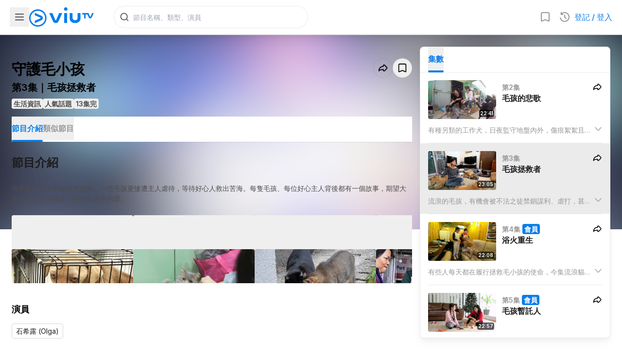

--- FILE ---
content_type: text/html; charset=utf-8
request_url: https://viu.tv/encore/pets/petse3mo-haai-ching-gau-je
body_size: 68707
content:
<!DOCTYPE html><html lang="zh"><head><meta charSet="utf-8"/><meta name="viewport" content="width=device-width, initial-scale=1, minimum-scale=1, user-scalable=yes"/><link rel="preload" as="image" href="/staticV3/images/nav/icon_viutv.png" fetchPriority="high"/><link rel="preload" as="image" imageSrcSet="https://static.viu.tv/resized-176/W3kZgPLiZW8gbU4H.jpg 176w,https://static.viu.tv/resized-320/W3kZgPLiZW8gbU4H.jpg 320w,https://static.viu.tv/resized-512/W3kZgPLiZW8gbU4H.jpg 512w,https://static.viu.tv/resized-640/W3kZgPLiZW8gbU4H.jpg 640w,https://static.viu.tv/resized-800/W3kZgPLiZW8gbU4H.jpg 800w,https://static.viu.tv/resized-1024/W3kZgPLiZW8gbU4H.jpg 1024w,https://static.viu.tv/resized-1280/W3kZgPLiZW8gbU4H.jpg 1280w" imageSizes="(max-width: 570px) 640px,(max-width: 768px) 800px,(max-width: 1024px) 1024px,1280px"/><link rel="preload" as="image" imageSrcSet="https://static.viu.tv/resized-176/-VbC9-T3el6jGFf6.jpg 176w,https://static.viu.tv/resized-320/-VbC9-T3el6jGFf6.jpg 320w,https://static.viu.tv/resized-512/-VbC9-T3el6jGFf6.jpg 512w,https://static.viu.tv/resized-640/-VbC9-T3el6jGFf6.jpg 640w,https://static.viu.tv/resized-800/-VbC9-T3el6jGFf6.jpg 800w,https://static.viu.tv/resized-1024/-VbC9-T3el6jGFf6.jpg 1024w,https://static.viu.tv/resized-1280/-VbC9-T3el6jGFf6.jpg 1280w" imageSizes="(max-width: 569px) 100vw,(max-width: 767px) 50vw,(max-width: 1023px) 33vw,400px"/><link rel="preload" as="image" imageSrcSet="https://static.viu.tv/resized-176/shares/vod_images/vi_voddrama_series_desc_t/201911/zh_tw/original_horizontal/s201911270097564.jpg 176w,https://static.viu.tv/resized-320/shares/vod_images/vi_voddrama_series_desc_t/201911/zh_tw/original_horizontal/s201911270097564.jpg 320w,https://static.viu.tv/resized-512/shares/vod_images/vi_voddrama_series_desc_t/201911/zh_tw/original_horizontal/s201911270097564.jpg 512w,https://static.viu.tv/resized-640/shares/vod_images/vi_voddrama_series_desc_t/201911/zh_tw/original_horizontal/s201911270097564.jpg 640w,https://static.viu.tv/resized-800/shares/vod_images/vi_voddrama_series_desc_t/201911/zh_tw/original_horizontal/s201911270097564.jpg 800w,https://static.viu.tv/resized-1024/shares/vod_images/vi_voddrama_series_desc_t/201911/zh_tw/original_horizontal/s201911270097564.jpg 1024w,https://static.viu.tv/resized-1280/shares/vod_images/vi_voddrama_series_desc_t/201911/zh_tw/original_horizontal/s201911270097564.jpg 1280w" imageSizes="(max-width: 569px) 100vw,(max-width: 767px) 50vw,(max-width: 1023px) 33vw,400px"/><link rel="preload" as="image" imageSrcSet="https://static.viu.tv/resized-176/shares/vod_images/vi_voddrama_series_desc_t/201904/zh_tw/original_horizontal/s201904040082324.jpg 176w,https://static.viu.tv/resized-320/shares/vod_images/vi_voddrama_series_desc_t/201904/zh_tw/original_horizontal/s201904040082324.jpg 320w,https://static.viu.tv/resized-512/shares/vod_images/vi_voddrama_series_desc_t/201904/zh_tw/original_horizontal/s201904040082324.jpg 512w,https://static.viu.tv/resized-640/shares/vod_images/vi_voddrama_series_desc_t/201904/zh_tw/original_horizontal/s201904040082324.jpg 640w,https://static.viu.tv/resized-800/shares/vod_images/vi_voddrama_series_desc_t/201904/zh_tw/original_horizontal/s201904040082324.jpg 800w,https://static.viu.tv/resized-1024/shares/vod_images/vi_voddrama_series_desc_t/201904/zh_tw/original_horizontal/s201904040082324.jpg 1024w,https://static.viu.tv/resized-1280/shares/vod_images/vi_voddrama_series_desc_t/201904/zh_tw/original_horizontal/s201904040082324.jpg 1280w" imageSizes="(max-width: 569px) 100vw,(max-width: 767px) 50vw,(max-width: 1023px) 33vw,400px"/><link rel="preload" as="image" imageSrcSet="https://static.viu.tv/resized-176/shares/vod_images/vi_voddrama_series_desc_t/201808/zh_tw/original_horizontal/s201808140066384.jpg 176w,https://static.viu.tv/resized-320/shares/vod_images/vi_voddrama_series_desc_t/201808/zh_tw/original_horizontal/s201808140066384.jpg 320w,https://static.viu.tv/resized-512/shares/vod_images/vi_voddrama_series_desc_t/201808/zh_tw/original_horizontal/s201808140066384.jpg 512w,https://static.viu.tv/resized-640/shares/vod_images/vi_voddrama_series_desc_t/201808/zh_tw/original_horizontal/s201808140066384.jpg 640w,https://static.viu.tv/resized-800/shares/vod_images/vi_voddrama_series_desc_t/201808/zh_tw/original_horizontal/s201808140066384.jpg 800w,https://static.viu.tv/resized-1024/shares/vod_images/vi_voddrama_series_desc_t/201808/zh_tw/original_horizontal/s201808140066384.jpg 1024w,https://static.viu.tv/resized-1280/shares/vod_images/vi_voddrama_series_desc_t/201808/zh_tw/original_horizontal/s201808140066384.jpg 1280w" imageSizes="(max-width: 569px) 100vw,(max-width: 767px) 50vw,(max-width: 1023px) 33vw,400px"/><link rel="preload" as="image" imageSrcSet="https://static.viu.tv/resized-176/hFH0kvkcfm1H3-97.jpg 176w,https://static.viu.tv/resized-320/hFH0kvkcfm1H3-97.jpg 320w,https://static.viu.tv/resized-512/hFH0kvkcfm1H3-97.jpg 512w,https://static.viu.tv/resized-640/hFH0kvkcfm1H3-97.jpg 640w,https://static.viu.tv/resized-800/hFH0kvkcfm1H3-97.jpg 800w,https://static.viu.tv/resized-1024/hFH0kvkcfm1H3-97.jpg 1024w,https://static.viu.tv/resized-1280/hFH0kvkcfm1H3-97.jpg 1280w" imageSizes="(max-width: 569px) 100vw,(max-width: 767px) 50vw,(max-width: 1023px) 33vw,400px"/><link rel="preload" as="image" imageSrcSet="https://static.viu.tv/resized-176/shares/vod_images/vi_voddrama_series_desc_t/201712/zh_tw/original_horizontal/s201712210051204.jpg 176w,https://static.viu.tv/resized-320/shares/vod_images/vi_voddrama_series_desc_t/201712/zh_tw/original_horizontal/s201712210051204.jpg 320w,https://static.viu.tv/resized-512/shares/vod_images/vi_voddrama_series_desc_t/201712/zh_tw/original_horizontal/s201712210051204.jpg 512w,https://static.viu.tv/resized-640/shares/vod_images/vi_voddrama_series_desc_t/201712/zh_tw/original_horizontal/s201712210051204.jpg 640w,https://static.viu.tv/resized-800/shares/vod_images/vi_voddrama_series_desc_t/201712/zh_tw/original_horizontal/s201712210051204.jpg 800w,https://static.viu.tv/resized-1024/shares/vod_images/vi_voddrama_series_desc_t/201712/zh_tw/original_horizontal/s201712210051204.jpg 1024w,https://static.viu.tv/resized-1280/shares/vod_images/vi_voddrama_series_desc_t/201712/zh_tw/original_horizontal/s201712210051204.jpg 1280w" imageSizes="(max-width: 569px) 100vw,(max-width: 767px) 50vw,(max-width: 1023px) 33vw,400px"/><link rel="preload" as="image" imageSrcSet="https://static.viu.tv/resized-176/8RwZ74OngRKcXdYa.jpg 176w,https://static.viu.tv/resized-320/8RwZ74OngRKcXdYa.jpg 320w,https://static.viu.tv/resized-512/8RwZ74OngRKcXdYa.jpg 512w,https://static.viu.tv/resized-640/8RwZ74OngRKcXdYa.jpg 640w,https://static.viu.tv/resized-800/8RwZ74OngRKcXdYa.jpg 800w,https://static.viu.tv/resized-1024/8RwZ74OngRKcXdYa.jpg 1024w,https://static.viu.tv/resized-1280/8RwZ74OngRKcXdYa.jpg 1280w" imageSizes="(max-width: 569px) 100vw,(max-width: 767px) 50vw,(max-width: 1023px) 33vw,400px"/><link rel="preload" as="image" imageSrcSet="https://static.viu.tv/resized-176/HnRmmc-re26DfpZ7.jpg 176w,https://static.viu.tv/resized-320/HnRmmc-re26DfpZ7.jpg 320w,https://static.viu.tv/resized-512/HnRmmc-re26DfpZ7.jpg 512w,https://static.viu.tv/resized-640/HnRmmc-re26DfpZ7.jpg 640w,https://static.viu.tv/resized-800/HnRmmc-re26DfpZ7.jpg 800w,https://static.viu.tv/resized-1024/HnRmmc-re26DfpZ7.jpg 1024w,https://static.viu.tv/resized-1280/HnRmmc-re26DfpZ7.jpg 1280w" imageSizes="(max-width: 569px) 100vw,(max-width: 767px) 50vw,(max-width: 1023px) 33vw,400px"/><link rel="stylesheet" href="/_next/static/css/e390611f833a150c.css" data-precedence="next"/><link rel="stylesheet" href="/_next/static/css/7cca8e2c5137bd71.css" data-precedence="next"/><link rel="stylesheet" href="/_next/static/css/e9d1ac163408f214.css" data-precedence="next"/><link rel="stylesheet" href="/_next/static/css/880df4e65eaef043.css" data-precedence="next"/><link rel="preload" as="script" fetchPriority="low" href="/_next/static/chunks/webpack-691a3d85b4148f91.js"/><script src="/_next/static/chunks/52774a7f-f808255892d5bf01.js" async=""></script><script src="/_next/static/chunks/fd9d1056-5dabd2f0475ac75c.js" async=""></script><script src="/_next/static/chunks/1687-8d112e241c9c875a.js" async=""></script><script src="/_next/static/chunks/main-app-4b3aa6538bf113a7.js" async=""></script><script src="/_next/static/chunks/app/error-136deff651212d5d.js" async=""></script><script src="/_next/static/chunks/5726-4949288e42c82ede.js" async=""></script><script src="/_next/static/chunks/7125-f2bc68eb217eac87.js" async=""></script><script src="/_next/static/chunks/1771-ef1e9213ee05d975.js" async=""></script><script src="/_next/static/chunks/app/not-found-6257aa474f0073e8.js" async=""></script><script src="/_next/static/chunks/app/global-error-ed23233b7dba7f3e.js" async=""></script><script src="/_next/static/chunks/1465-f40d7246c4ef7321.js" async=""></script><script src="/_next/static/chunks/9490-10f7df2f42c496bf.js" async=""></script><script src="/_next/static/chunks/app/%5Blocale%5D/layout-44353c9d16d0b901.js" async=""></script><script src="/_next/static/chunks/app/%5Blocale%5D/error-f37c00d49649af1f.js" async=""></script><script src="/_next/static/chunks/127f13a6-a23a0561f1e9a028.js" async=""></script><script src="/_next/static/chunks/3684-8d2bcd9ef35dbc75.js" async=""></script><script src="/_next/static/chunks/9055-1e630aaca1d1eb2f.js" async=""></script><script src="/_next/static/chunks/1176-189f9ba9003b1091.js" async=""></script><script src="/_next/static/chunks/app/%5Blocale%5D/not-found-0902ae2b72397b8a.js" async=""></script><script src="/_next/static/chunks/app/%5Blocale%5D/encore/%5B%5B...slug%5D%5D/layout-6e6842001256044c.js" async=""></script><script src="/_next/static/chunks/5629-10516cf66f81d5ee.js" async=""></script><script src="/_next/static/chunks/3101-3840c330c1a4d237.js" async=""></script><script src="/_next/static/chunks/2074-8cf73625acae389b.js" async=""></script><script src="/_next/static/chunks/390-9d5a6ff722b060e3.js" async=""></script><script src="/_next/static/chunks/1573-319a71e3f7fe7bd4.js" async=""></script><script src="/_next/static/chunks/app/%5Blocale%5D/encore/%5B%5B...slug%5D%5D/page-5e6c9ba26b8e938c.js" async=""></script><link rel="preload" href="https://www.googletagmanager.com/gtm.js?id=GTM-P337CP6&amp;%24l=&amp;gtm_auth=&amp;gtm_preview=&amp;gtm_cookies_win=x" as="script"/><link rel="preload" href="https://www.googletagmanager.com/gtag/js?id=G-F1SGSC0WS7" as="script"/><link rel="preload" href="https://appleid.cdn-apple.com/appleauth/static/jsapi/appleid/1/en_US/appleid.auth.js" as="script"/><link rel="preload" href="https://securepubads.g.doubleclick.net/tag/js/gpt.js" as="script"/><link rel="preload" as="image" imageSrcSet="https://static.viu.tv/resized-176/MR0XQkA9ENohItx_.jpg 176w,https://static.viu.tv/resized-320/MR0XQkA9ENohItx_.jpg 320w,https://static.viu.tv/resized-512/MR0XQkA9ENohItx_.jpg 512w,https://static.viu.tv/resized-640/MR0XQkA9ENohItx_.jpg 640w,https://static.viu.tv/resized-800/MR0XQkA9ENohItx_.jpg 800w,https://static.viu.tv/resized-1024/MR0XQkA9ENohItx_.jpg 1024w,https://static.viu.tv/resized-1280/MR0XQkA9ENohItx_.jpg 1280w" imageSizes="(max-width: 569px) 100vw,(max-width: 767px) 50vw,(max-width: 1023px) 33vw,400px"/><link rel="preload" as="image" imageSrcSet="https://static.viu.tv/resized-176/xHK_NKLf1lxLb8E3.jpg 176w,https://static.viu.tv/resized-320/xHK_NKLf1lxLb8E3.jpg 320w,https://static.viu.tv/resized-512/xHK_NKLf1lxLb8E3.jpg 512w,https://static.viu.tv/resized-640/xHK_NKLf1lxLb8E3.jpg 640w,https://static.viu.tv/resized-800/xHK_NKLf1lxLb8E3.jpg 800w,https://static.viu.tv/resized-1024/xHK_NKLf1lxLb8E3.jpg 1024w,https://static.viu.tv/resized-1280/xHK_NKLf1lxLb8E3.jpg 1280w" imageSizes="(max-width: 569px) 100vw,(max-width: 767px) 50vw,(max-width: 1023px) 33vw,400px"/><link rel="preload" as="image" imageSrcSet="https://static.viu.tv/resized-176/Et55F21kdi4N92e4.jpg 176w,https://static.viu.tv/resized-320/Et55F21kdi4N92e4.jpg 320w,https://static.viu.tv/resized-512/Et55F21kdi4N92e4.jpg 512w,https://static.viu.tv/resized-640/Et55F21kdi4N92e4.jpg 640w,https://static.viu.tv/resized-800/Et55F21kdi4N92e4.jpg 800w,https://static.viu.tv/resized-1024/Et55F21kdi4N92e4.jpg 1024w,https://static.viu.tv/resized-1280/Et55F21kdi4N92e4.jpg 1280w" imageSizes="(max-width: 569px) 100vw,(max-width: 767px) 50vw,(max-width: 1023px) 33vw,400px"/><link rel="preload" as="image" imageSrcSet="https://static.viu.tv/resized-176/IFuetcmhDzf0acI6.jpg 176w,https://static.viu.tv/resized-320/IFuetcmhDzf0acI6.jpg 320w,https://static.viu.tv/resized-512/IFuetcmhDzf0acI6.jpg 512w,https://static.viu.tv/resized-640/IFuetcmhDzf0acI6.jpg 640w,https://static.viu.tv/resized-800/IFuetcmhDzf0acI6.jpg 800w,https://static.viu.tv/resized-1024/IFuetcmhDzf0acI6.jpg 1024w,https://static.viu.tv/resized-1280/IFuetcmhDzf0acI6.jpg 1280w" imageSizes="(max-width: 569px) 100vw,(max-width: 767px) 50vw,(max-width: 1023px) 33vw,400px"/><link rel="preload" as="image" href="https://static.viu.tv/W3kZgPLiZW8gbU4H.jpg"/><link rel="icon" href="/staticV3/favicon.ico" sizes="any"/><meta property="fb:app_id" content="1575228612800196"/><meta name="theme-color" content="white"/><meta name="color-scheme" content="light"/><title>守護毛小孩 | 第3集 | 毛孩拯救者 | ViuTV</title><meta name="description" content="你有飼養寵物嗎？為了什麼原因而飼養寵物？因為寂寞想找個伴？每天都有不少被遺棄的毛孩個案，最可憐是一些毛孩時常遭主人虐待，牠們都等待好心人救出苦海。一隻毛孩、一位好心主人背後都有一個故事，就讓我們去了解牠和他的故事，希望大家可以對寵物多一份甚至更多的愛。"/><link rel="manifest" href="/manifest.webmanifest" crossorigin="use-credentials"/><meta name="keywords" content="Viu, ViuTV, viu.tv, ViuTV App, TV, 電視, Free TV, 免費電視, TV Station, 電視台, TV Program, 電視節目, Channel 99, 數碼頻道99, 99台, HKTV, 香港電視, HKTVE, 香港電視娛樂, PCCW, 電訊盈科, nowTV, Live, 直播, Broadcast, 電視廣播, On Demand, 點播, 重溫, 自製, Episode, 花絮, 預告, Reality, Reality Show, 真人秀, 真人騷, 實況娛樂, Talk Show, 晚吹, 清談, 實驗電視, Drama, 電視劇, 劇集, 港劇, Korean Drama, 韓劇, Japanese Drama, 日劇, 台劇, 泰劇, Animation, Cartoon, 動畫, 卡通片, Food, Travel, 旅遊節目, 飲食節目, Entertainment, Entertainment News, 娛樂, 娛樂新聞, 綜藝, Lifestyle, 生活資訊, Music, Concert, 音樂, 演唱會, Sports, 體育, Sports News, 體育新聞, Football, 足球, News, 新聞, TV News, now News, now 新聞, Finance, 財經, Finance News, 財經新聞, now 財經, 兒童節目, EPG, 電視節目表, 節目時間表, ReadTV, 讀電視, TVC, TV Commercial, 電視廣告"/><link rel="canonical" href="https://viu.tv/encore/pets/petse3mo-haai-ching-gau-je"/><meta property="og:title" content="守護毛小孩 | 第3集 | 毛孩拯救者 | ViuTV"/><meta property="og:description" content="你有飼養寵物嗎？為了什麼原因而飼養寵物？因為寂寞想找個伴？每天都有不少被遺棄的毛孩個案，最可憐是一些毛孩時常遭主人虐待，牠們都等待好心人救出苦海。一隻毛孩、一位好心主人背後都有一個故事，就讓我們去了解牠和他的故事，希望大家可以對寵物多一份甚至更多的愛。"/><meta property="og:url" content="https://viu.tv/encore/pets/petse3mo-haai-ching-gau-je"/><meta property="og:site_name" content="ViuTV"/><meta property="og:locale" content="zh_HK"/><meta property="og:image" content="https://static.viu.tv/resized-800/mSmbWSujo_pGeAO1.jpg"/><meta property="og:image:alt" content="守護毛小孩 | 第3集 | 毛孩拯救者 | ViuTV"/><meta property="og:type" content="video.episode"/><meta property="video:duration" content="1385"/><meta property="video:tag" content="動物"/><meta property="video:tag" content="寵物"/><meta property="video:tag" content="貓"/><meta property="video:tag" content="狗"/><meta property="video:tag" content="愛護動物"/><meta property="video:tag" content="領養"/><meta property="video:tag" content="流浪狗"/><meta property="video:tag" content="流浪貓"/><meta name="twitter:card" content="summary_large_image"/><meta name="twitter:title" content="守護毛小孩 | 第3集 | 毛孩拯救者 | ViuTV"/><meta name="twitter:description" content="你有飼養寵物嗎？為了什麼原因而飼養寵物？因為寂寞想找個伴？每天都有不少被遺棄的毛孩個案，最可憐是一些毛孩時常遭主人虐待，牠們都等待好心人救出苦海。一隻毛孩、一位好心主人背後都有一個故事，就讓我們去了解牠和他的故事，希望大家可以對寵物多一份甚至更多的愛。"/><meta name="twitter:image" content="https://static.viu.tv/resized-800/mSmbWSujo_pGeAO1.jpg"/><meta name="twitter:image:alt" content="守護毛小孩 | 第3集 | 毛孩拯救者 | ViuTV"/><meta name="next-size-adjust"/><script>(self.__next_s=self.__next_s||[]).push([0,{"children":"\n            (() => {\n\n              const initialScrollbarWidthValue = window.getComputedStyle(document.body).getPropertyValue('--scrollbar-width');\n\n              if (initialScrollbarWidthValue) {\n                // pure css solution works, dont need js fallback anymore\n                return;\n              }\n\n              function _calculateScrollbarWidth() {\n                document.body.style.setProperty('--scrollbar-width', (window.innerWidth - document.documentElement.clientWidth) + \"px\");\n              }\n              _calculateScrollbarWidth();\n              window.addEventListener('resize', _calculateScrollbarWidth, false);\n              document.addEventListener('DOMContentLoaded', _calculateScrollbarWidth, false); \n              window.addEventListener('load', _calculateScrollbarWidth);\n            })();\n          ","id":"scrollbar-width-calc"}])</script><script>(self.__next_s=self.__next_s||[]).push(["https://appleid.cdn-apple.com/appleauth/static/jsapi/appleid/1/en_US/appleid.auth.js",{"async":true,"type":"text/javascript","id":"apple-id-auth"}])</script><script>(self.__next_s=self.__next_s||[]).push(["https://securepubads.g.doubleclick.net/tag/js/gpt.js",{"async":true,"id":"google-publisher-tag"}])</script><script src="/_next/static/chunks/polyfills-42372ed130431b0a.js" noModule=""></script></head><body class="__className_f367f3" data-nav-drawer-open="false" data-hydrated="false"><style>
:root {
  --bprogress-color: #0A2FFF;
  --bprogress-height: 2px;
  --bprogress-spinner-size: 18px;
  --bprogress-spinner-animation-duration: 400ms;
  --bprogress-spinner-border-size: 2px;
  --bprogress-box-shadow: 0 0 10px #0A2FFF, 0 0 5px #0A2FFF;
  --bprogress-z-index: 99999;
  --bprogress-spinner-top: 15px;
  --bprogress-spinner-bottom: auto;
  --bprogress-spinner-right: 15px;
  --bprogress-spinner-left: auto;
}

.bprogress {
  width: 0;
  height: 0;
  pointer-events: none;
  z-index: var(--bprogress-z-index);
}

.bprogress .bar {
  background: var(--bprogress-color);
  position: fixed;
  z-index: var(--bprogress-z-index);
  top: 0;
  left: 0;
  width: 100%;
  height: var(--bprogress-height);
}

/* Fancy blur effect */
.bprogress .peg {
  display: block;
  position: absolute;
  right: 0;
  width: 100px;
  height: 100%;
  box-shadow: var(--bprogress-box-shadow);
  opacity: 1.0;
  transform: rotate(3deg) translate(0px, -4px);
}

/* Remove these to get rid of the spinner */
.bprogress .spinner {
  display: block;
  position: fixed;
  z-index: var(--bprogress-z-index);
  top: var(--bprogress-spinner-top);
  bottom: var(--bprogress-spinner-bottom);
  right: var(--bprogress-spinner-right);
  left: var(--bprogress-spinner-left);
}

.bprogress .spinner-icon {
  width: var(--bprogress-spinner-size);
  height: var(--bprogress-spinner-size);
  box-sizing: border-box;
  border: solid var(--bprogress-spinner-border-size) transparent;
  border-top-color: var(--bprogress-color);
  border-left-color: var(--bprogress-color);
  border-radius: 50%;
  -webkit-animation: bprogress-spinner var(--bprogress-spinner-animation-duration) linear infinite;
  animation: bprogress-spinner var(--bprogress-spinner-animation-duration) linear infinite;
}

.bprogress-custom-parent {
  overflow: hidden;
  position: relative;
}

.bprogress-custom-parent .bprogress .spinner,
.bprogress-custom-parent .bprogress .bar {
  position: absolute;
}

.bprogress .indeterminate {
  position: fixed;
  top: 0;
  left: 0;
  width: 100%;
  height: var(--bprogress-height);
  overflow: hidden;
}

.bprogress .indeterminate .inc,
.bprogress .indeterminate .dec {
  position: absolute;
  top: 0;
  height: 100%;
  background-color: var(--bprogress-color);
}

.bprogress .indeterminate .inc {
  animation: bprogress-indeterminate-increase 2s infinite;
}

.bprogress .indeterminate .dec {
  animation: bprogress-indeterminate-decrease 2s 0.5s infinite;
}

@-webkit-keyframes bprogress-spinner {
  0%   { -webkit-transform: rotate(0deg); transform: rotate(0deg); }
  100% { -webkit-transform: rotate(360deg); transform: rotate(360deg); }
}

@keyframes bprogress-spinner {
  0%   { transform: rotate(0deg); }
  100% { transform: rotate(360deg); }
}

@keyframes bprogress-indeterminate-increase {
  from { left: -5%; width: 5%; }
  to { left: 130%; width: 100%; }
}

@keyframes bprogress-indeterminate-decrease {
  from { left: -80%; width: 80%; }
  to { left: 110%; width: 10%; }
}
</style><!--$--><!--/$--><script id="json-ld_71f6ba93" type="application/ld+json">{"@context":"http://schema.org","@graph":[{"@context":"https://schema.org","@type":"BreadcrumbList","itemListElement":[{"@type":"ListItem","position":1,"name":"守護毛小孩","item":"https://viu.tv/encore/pets/petse3mo-haai-ching-gau-je"},{"@type":"ListItem","position":2,"name":"毛孩拯救者"}]},{"@context":"https://schema.org","@type":"VideoObject","name":"毛孩拯救者","embedUrl":"https://viu.tv/encore/pets/petse3mo-haai-ching-gau-je","thumbnailUrl":"https://static.viu.tv/resized-1024/mSmbWSujo_pGeAO1.jpg","uploadDate":"2018-02-07T16:00:00.000Z","regionsAllowed":"HK","isAccessibleForFree":true,"description":"你有飼養寵物嗎？為了什麼原因而飼養寵物？因為寂寞想找個伴？每天都有不少被遺棄的毛孩個案，最可憐是一些毛孩時常遭主人虐待，牠們都等待好心人救出苦海。一隻毛孩、一位好心主人背後都有一個故事，就讓我們去了解牠和他的故事，希望大家可以對寵物多一份甚至更多的愛。","duration":"P0DT0H23M5S"}]}</script><div class="relative [--nav-drawer-width--current:0px] minLgInitiallyNavDrawerOpen:[--nav-drawer-width--current:0px]" style="--nav-bar-height--xs:66px;--nav-bar-height--md:72px"><div id="js-nav-header" style="transform:translateY(0px);will-change:transform;transition:transform 0s;backface-visibility:hidden;-webkit-backface-visibility:hidden" class="fixed top-0 px-5 flex w-full bg-cbg-lightSurface1 h-[var(--nav-bar-height--xs)] md:h-[var(--nav-bar-height--md)] border-b-2 border-cbg-overlayBlack200 shadow-shadow2S items-center z-20"><div class="flex-1 md:flex-none flex items-center gap-5"><button class="cursor-default"><svg viewBox="0 0 24 24" xmlns="http://www.w3.org/2000/svg" fill="currentColor" class="h-[24px] w-[24px] fill-cbg-overlayBlack600 m-2"><path fill-rule="evenodd" clip-rule="evenodd" d="M3 6C3 5.44772 3.44772 5 4 5H20C20.5523 5 21 5.44772 21 6C21 6.55228 20.5523 7 20 7H4C3.44772 7 3 6.55228 3 6ZM3 12C3 11.4477 3.44772 11 4 11H20C20.5523 11 21 11.4477 21 12C21 12.5523 20.5523 13 20 13H4C3.44772 13 3 12.5523 3 12ZM3 18C3 17.4477 3.44772 17 4 17H20C20.5523 17 21 17.4477 21 18C21 18.5523 20.5523 19 20 19H4C3.44772 19 3 18.5523 3 18Z"></path></svg></button><a class="lg:mr-10 md:mr-6" href="/"><img alt="viutv-icon" fetchPriority="high" width="133" height="40" decoding="async" data-nimg="1" class="min-w-[133px] max-h-10 w-auto max-w-[calc(100vw-50px-62px-55px-40px)]" style="color:transparent" src="/staticV3/images/nav/icon_viutv.png"/></a></div><a href="#" class="w-[1px] w-[1px] cursor-default bg-transparent"></a><div class="flex md:flex-1 items-center gap-3 md:gap-4"><div class="xsOnly:w-[20px] flex md:flex-1 mobile-landscape:justify-end mobile-landscape:px-2 z-[21]"><div class="search-bar-loading"><div class="hidden md:block"><div class="group flex items-center relative h-[46px] w-[180px] xs:w-[236px] md:w-[256px] lg:w-[400px] rounded-full bg-transparent"><div class="bg-cstroke-strokeTertiary size-full rounded-full p-px"><div class="bg-[white] size-full rounded-full p-px"><div class="relative flex size-full items-center rounded-full bg-[white]"><div class="flex size-10 shrink-0 items-center justify-center"><svg viewBox="0 0 24 24" xmlns="http://www.w3.org/2000/svg" fill="currentColor" class="size-5 text-ctext-secondary"><path fill-rule="evenodd" clip-rule="evenodd" d="M11 2C6.02944 2 2 6.02944 2 11C2 15.9706 6.02944 20 11 20C13.125 20 15.078 19.2635 16.6177 18.0319L20.2929 21.7071C20.6834 22.0976 21.3166 22.0976 21.7071 21.7071C22.0976 21.3166 22.0976 20.6834 21.7071 20.2929L18.0319 16.6177C19.2635 15.078 20 13.125 20 11C20 6.02944 15.9706 2 11 2ZM4 11C4 7.13401 7.13401 4 11 4C14.866 4 18 7.13401 18 11C18 14.866 14.866 18 11 18C7.13401 18 4 14.866 4 11Z"></path></svg></div><input disabled="" type="text" autoComplete="off" placeholder="節目名稱、類型、演員" data-testid="search-input" class="viutv-atlas-search-safari-input text-bodyRegular3 px-2 pr-1 outline-none bg-cstroke-transparent caret-cbg-primaryOriginal w-full ml-[-10px]" value=""/></div></div></div></div></div><div class="md:hidden w-full h-full flex items-center justify-center"><svg viewBox="0 0 24 24" xmlns="http://www.w3.org/2000/svg" fill="currentColor" class="size-5 text-ctext-secondary"><path fill-rule="evenodd" clip-rule="evenodd" d="M11 2C6.02944 2 2 6.02944 2 11C2 15.9706 6.02944 20 11 20C13.125 20 15.078 19.2635 16.6177 18.0319L20.2929 21.7071C20.6834 22.0976 21.3166 22.0976 21.7071 21.7071C22.0976 21.3166 22.0976 20.6834 21.7071 20.2929L18.0319 16.6177C19.2635 15.078 20 13.125 20 11C20 6.02944 15.9706 2 11 2ZM4 11C4 7.13401 7.13401 4 11 4C14.866 4 18 7.13401 18 11C18 14.866 14.866 18 11 18C7.13401 18 4 14.866 4 11Z"></path></svg></div></div></div><div class="flex items-center gap-3"><div class="flex items-center gap-2"><div class="relative inline-block xsOrSm:hidden mobile-landscape:hidden"><svg viewBox="0 0 24 24" xmlns="http://www.w3.org/2000/svg" fill="currentColor" class="h-6 w-6 hover:fill-ctext-primary fill-ctext-tertiary cursor-pointer hidden m-2 md:block"><path fill-rule="evenodd" clip-rule="evenodd" d="M6 4C5.44772 4 5 4.44772 5 5V19.4534L10.7689 16.8574C11.5518 16.5051 12.4482 16.5051 13.2311 16.8574L19 19.4534V5C19 4.44772 18.5523 4 18 4H6ZM3 5C3 3.34315 4.34315 2 6 2H18C19.6569 2 21 3.34315 21 5V19.4534C21 20.9047 19.5028 21.8728 18.1793 21.2773L12.4104 18.6813C12.1494 18.5638 11.8506 18.5638 11.5896 18.6813L5.82073 21.2773C4.49724 21.8728 3 20.9047 3 19.4534V5Z"></path></svg><div class="z-10 absolute right-1"></div></div><div class="relative inline-block xsOrSm:hidden mobile-landscape:hidden"><svg viewBox="0 0 24 24" xmlns="http://www.w3.org/2000/svg" fill="currentColor" class="h-6 w-6 m-2 hover:fill-ctext-primary fill-ctext-tertiary cursor-pointer hidden md:block"><path fill-rule="evenodd" clip-rule="evenodd" d="M4.1664 13.6237C4.52384 15.3482 5.44029 16.9064 6.77363 18.0569C8.10696 19.2074 9.78266 19.8858 11.5408 19.9868C13.299 20.0879 15.0414 19.6059 16.4978 18.6158C17.9541 17.6257 19.0431 16.1826 19.5957 14.5105C20.1484 12.8384 20.1339 11.0307 19.5544 9.36767C18.9749 7.70466 17.8629 6.27933 16.3908 5.31273C14.9187 4.34614 13.1688 3.8923 11.4125 4.0216C9.65618 4.1509 7.99161 4.85612 6.67694 6.02788C6.26465 6.39535 5.63253 6.35902 5.26505 5.94673C4.89758 5.53444 4.93391 4.90232 5.3462 4.53485C6.98954 3.07015 9.07026 2.18862 11.2657 2.027C13.4611 1.86537 15.6484 2.43267 17.4886 3.64092C19.3287 4.84917 20.7187 6.63083 21.443 8.70959C22.1674 10.7884 22.1855 13.048 21.4947 15.1382C20.8039 17.2283 19.4427 19.0321 17.6222 20.2698C15.8018 21.5074 13.6238 22.1098 11.4261 21.9835C9.22836 21.8572 7.13374 21.0092 5.46707 19.5711C3.8004 18.1331 2.65483 16.1852 2.20803 14.0297C2.09593 13.4889 2.44345 12.9596 2.98424 12.8475C3.52503 12.7354 4.0543 13.083 4.1664 13.6237Z"></path><path fill-rule="evenodd" clip-rule="evenodd" d="M5.57349 1.4786C6.11119 1.6047 6.44485 2.14281 6.31876 2.68051L5.65398 5.51518L8.48866 6.17996C9.02635 6.30605 9.36002 6.84416 9.23392 7.38186C9.10783 7.91956 8.56972 8.25323 8.03202 8.12713L3.25017 7.00572L4.37158 2.22387C4.49768 1.68617 5.03579 1.35251 5.57349 1.4786Z"></path><path fill-rule="evenodd" clip-rule="evenodd" d="M11.9999 7.00001C12.5522 7.00001 12.9999 7.44772 12.9999 8.00001V11.7655L15.6822 14.269C16.086 14.6458 16.1078 15.2786 15.7309 15.6823C15.3541 16.0861 14.7213 16.1079 14.3176 15.7311L11.6353 13.2276C11.23 12.8493 10.9999 12.3198 10.9999 11.7655V8.00001C10.9999 7.44772 11.4476 7.00001 11.9999 7.00001Z"></path></svg><div class="z-10 absolute right-1"></div></div></div><div class="flex cursor-pointer break-keep"><div class="text-ctext-brandOriginal font-medium lg:block hidden mr-1 text-nowrap">登記<!-- --> /</div><div class="text-ctext-brandOriginal font-medium text-nowrap block">登入</div></div></div></div></div><div class="fixed z-navMenu overflow-auto pb-5 pt-[90px] md:pt-[96px] flex flex-col top-0 left-0 w-[var(--nav-drawer-width)] h-full transition-none duration-500 transform -translate-x-full border-r-cbg-overlayBlack200 border-r-2 bg-cbg-lightSurface1"><div class="flex w-full bg-cbg-lightSurface1 flex-col gap-6"><a class="hover:bg-cbg-overlayBlack100 py-[10px] px-[1.8rem] items-center flex text-cbg-overlayBlack400 text-bodyBold2" href="/"><div class="mr-[33px] [&amp;_svg]:w-7 [&amp;-svg]:h-7"><svg viewBox="0 0 24 24" xmlns="http://www.w3.org/2000/svg" fill="currentColor"><path fill-rule="evenodd" clip-rule="evenodd" d="M3 11.9293L2.68875 12.225C2.28835 12.6054 1.65539 12.5891 1.275 12.1887C0.894617 11.7883 0.910847 11.1554 1.31125 10.775L9.93375 2.58361C11.0917 1.4836 12.9084 1.48361 14.0662 2.58361L22.6888 10.775C23.0892 11.1554 23.1054 11.7883 22.725 12.1887C22.3446 12.5891 21.7117 12.6054 21.3113 12.225L21 11.9293V20C21 21.1046 20.1046 22 19 22H16C14.8954 22 14 21.1046 14 20V15H10V20C10 21.1046 9.10457 22 8 22H5C3.89543 22 3 21.1046 3 20V11.9293ZM11.3113 4.03361C11.6972 3.66694 12.3028 3.66694 12.6888 4.03361L19 10.0293V20H16V15C16 13.8954 15.1046 13 14 13H10C8.89543 13 8 13.8954 8 15V20H5V10.0293L11.3113 4.03361Z"></path></svg></div>主頁</a><a class="hover:bg-cbg-overlayBlack100 py-[10px] px-[1.8rem] items-center flex text-ctext-primary text-bodyBold2" href="/encore"><div class="mr-[33px] [&amp;_svg]:w-7 [&amp;-svg]:h-7"><svg viewBox="0 0 24 24" xmlns="http://www.w3.org/2000/svg" fill="currentColor"><path d="M13 18H19C20.6569 18 22 16.6569 22 15V6C22 4.34315 20.6569 3 19 3H5C3.34315 3 2 4.34315 2 6V15C2 16.6569 3.34315 18 5 18H11V19H7C6.44772 19 6 19.4477 6 20C6 20.5523 6.44772 21 7 21H17C17.5523 21 18 20.5523 18 20C18 19.4477 17.5523 19 17 19H13V18ZM10 12.7387V8.50486C10 8.11621 10.424 7.87616 10.7572 8.07611L14.2854 10.193C14.6091 10.3872 14.6091 10.8563 14.2854 11.0505L10.7572 13.1674C10.424 13.3674 10 13.1273 10 12.7387Z"></path></svg></div>節目</a><a class="hover:bg-cbg-overlayBlack100 py-[10px] px-[1.8rem] items-center flex text-cbg-overlayBlack400 text-bodyBold2" href="/ch"><div class="mr-[33px] [&amp;_svg]:w-7 [&amp;-svg]:h-7"><svg viewBox="0 0 24 24" xmlns="http://www.w3.org/2000/svg" fill="currentColor"><path d="M4.00681 12.9097V9.47027C4.00157 9.28021 4.07356 9.0959 4.20693 8.95792C4.34029 8.81994 4.5241 8.73961 4.71788 8.73461C5.12292 8.74503 5.44416 9.07289 5.43869 9.47027V12.4034H6.65627C6.98862 12.4431 7.23847 12.7199 7.23847 13.0483C7.23847 13.3767 6.98862 13.6534 6.65627 13.6932H4.70814C4.50396 13.6951 4.30905 13.6097 4.17433 13.4592C4.0396 13.3087 3.97844 13.1081 4.00681 12.9097Z"></path><path d="M7.92161 9.39939V12.9808C7.92161 13.3743 8.28757 13.6933 8.73901 13.6933C9.19046 13.6933 9.55642 13.3743 9.55642 12.9808V9.39939C9.55642 9.00592 9.19046 8.68695 8.73901 8.68695C8.28757 8.68695 7.92161 9.00592 7.92161 9.39939Z"></path><path d="M11.4938 12.8458L10.3259 9.71429C10.2946 9.62593 10.2775 9.53375 10.2751 9.44075C10.2602 9.07347 10.543 8.75372 10.9338 8.69603C11.3246 8.63834 11.7002 8.86089 11.8086 9.21437L12.7327 12.0441L13.6467 9.21437C13.7551 8.86089 14.1307 8.63834 14.5215 8.69603C14.9123 8.75372 15.1951 9.07347 15.1802 9.44075C15.1779 9.53375 15.1608 9.62593 15.1294 9.71429L13.9615 12.8458C13.7963 13.3503 13.2954 13.695 12.7277 13.695C12.16 13.695 11.659 13.3503 11.4938 12.8458Z"></path><path d="M16.0263 9.51228V12.9076C16.0002 13.1183 16.0771 13.3287 16.2357 13.4806C16.3943 13.6324 16.6178 13.7095 16.8441 13.6904H19.329C19.6701 13.6507 19.9261 13.3801 19.9261 13.0593C19.9261 12.7385 19.6701 12.4679 19.329 12.4282H17.5676V11.7921H19.2766C19.6177 11.7524 19.8737 11.4818 19.8737 11.161C19.8737 10.8402 19.6177 10.5696 19.2766 10.5299H17.5676V9.94281H19.329C19.6996 9.94281 20 9.66244 20 9.31659C20 8.97073 19.6996 8.69036 19.329 8.69036H16.8441C16.6094 8.66875 16.3774 8.75078 16.2169 8.91208C16.0564 9.07338 15.9859 9.29542 16.0263 9.51228Z"></path><path fill-rule="evenodd" clip-rule="evenodd" d="M1 5.84491C1 4.18806 2.34314 2.84491 4 2.84491H20C21.6569 2.84491 23 4.18806 23 5.84491V16.3904C23 18.0472 21.6569 19.3904 20 19.3904H6.05058L4.41421 21.0267C3.15429 22.2867 1 21.3943 1 19.6125V5.84491ZM4 4.84491C3.44772 4.84491 3 5.29263 3 5.84491V19.6125L5.22215 17.3904H20C20.5523 17.3904 21 16.9426 21 16.3904V5.84491C21 5.29263 20.5523 4.84491 20 4.84491H4Z"></path></svg></div>一齊睇</a><a class="hover:bg-cbg-overlayBlack100 py-[10px] px-[1.8rem] items-center flex text-cbg-overlayBlack400 text-bodyBold2" href="/epg"><div class="mr-[33px] [&amp;_svg]:w-7 [&amp;-svg]:h-7"><svg viewBox="0 0 24 24" xmlns="http://www.w3.org/2000/svg" fill="currentColor"><path d="M18 15C18 14.4477 17.5523 14 17 14C16.4477 14 16 14.4477 16 15V16.9825C15.9955 17.2442 16.093 17.5074 16.2927 17.7071L17.707 19.1213C18.0975 19.5118 18.7306 19.5118 19.1212 19.1213C19.5117 18.7308 19.5117 18.0976 19.1212 17.7071L18 16.5859V15Z"></path><path fill-rule="evenodd" clip-rule="evenodd" d="M8 1C8.55228 1 9 1.44772 9 2V3H15V2C15 1.44772 15.4477 1 16 1C16.5523 1 17 1.44772 17 2V3H19C20.6569 3 22 4.34315 22 6V13.6822C22.6318 14.6325 23 15.7733 23 17C23 20.3137 20.3137 23 17 23C15.223 23 13.6264 22.2275 12.5278 21H5C3.34315 21 2 19.6569 2 18V6C2 4.34315 3.34315 3 5 3H7V2C7 1.44772 7.44772 1 8 1ZM15 5V6C15 6.55228 15.4477 7 16 7C16.5523 7 17 6.55228 17 6V5H19C19.5523 5 20 5.44772 20 6V8H4V6C4 5.44772 4.44772 5 5 5H7V6C7 6.55228 7.44772 7 8 7C8.55228 7 9 6.55228 9 6V5H15ZM4 10V18C4 18.5523 4.44772 19 5 19H11.3414C11.1203 18.3744 11 17.7013 11 17C11 13.6863 13.6863 11 17 11C18.0929 11 19.1175 11.2922 20 11.8027V10H4ZM17 13C14.7909 13 13 14.7909 13 17C13 19.2091 14.7909 21 17 21C19.2091 21 21 19.2091 21 17C21 14.7909 19.2091 13 17 13Z"></path></svg></div>節目表</a></div><div class="flex-grow min-h-10"></div><a href="#" class="w-[1px] w-[1px] cursor-default bg-transparent ml-5 mb-5"></a><div class="inline-flex justify-center mb-2 text-bodyRegular1 text-cbg-overlayBlack400"><button class="text-ctext-primary text-bodyBold3">中文</button><div class="px-2"> | </div><button class="text-bodyBold3">Eng</button></div><div class="px-[26px]"><div class="grid grid-cols-3 grid-flow-col text-bodyRegular4 text-cbg-overlayBlack400"><a class="my-1 text-center" href="/event-join">活動參加</a><a class="my-1 text-center" href="/faq">常見問題</a><a class="my-1 text-center" href="/advertising-opportunities">廣告商機</a></div><div class="grid grid-cols-3 grid-flow-col text-bodyRegular4 text-cbg-overlayBlack400"><a data-prevent-progress="true" class="my-1 text-center" href="https://job.pccw.com/pccw?locale=zh_TW">加入我們</a><a class="my-1 text-center" href="/contact-us">聯絡我們</a><a class="my-1 text-center" href="/terms-condition">條款細則</a></div><div class="grid grid-cols-3 grid-flow-col text-bodyRegular4 text-cbg-overlayBlack400"><a class="my-1 text-center" href="/our-policy">我們的政策</a></div><div class="text-cbg-overlayBlack400 mt-2 text-bodyRegular4 text-center">© <!-- -->2026<!-- --> HKTVE. All rights reserved</div></div></div><div aria-hidden="true" class="fixed inset-0 transition-opacity duration-500 z-[15] bg-[rgba(255,255,255,0.72)] opacity-0 pointer-events-none"></div><div class="transition-none duration-500 md:pt-[var(--nav-bar-height--md)] pt-[var(--nav-bar-height--xs)] page__content-wrapper"><div id="js-program-detail-page" class="relative flex justify-center items-center" style="--bottom-sponsor-ad-height:144px"><div style="--desktop-episode-list-width:392px" class="w-full lg:w-auto lg:grid lg:grid-cols-[minmax(auto,calc(100vw-var(--desktop-episode-list-width)-24px-24px-16px))_var(--desktop-episode-list-width)] [@media(min-width:1440px)]:grid-cols-[minmax(auto,calc(1376px-var(--desktop-episode-list-width)))_var(--desktop-episode-list-width)] lg:gap-x-4 lg:p-6"><div><div id="video-player--pdp-top" style="transform:translateY(0px);will-change:transform;transition:transform 0s;backface-visibility:hidden;-webkit-backface-visibility:hidden" class="xsToMd:sticky xsOrSm:top-[66px] top-[72px] bg-cbg-black aspect-[var(--aspect-ratio,16/9)] z-pdpStickyPlayer"><img alt="守護毛小孩" sizes="(max-width: 570px) 640px,(max-width: 768px) 800px,(max-width: 1024px) 1024px,1280px" src="/staticV3/images/placeholder/1x1_transparent_placeholder.png" srcSet="https://static.viu.tv/resized-176/W3kZgPLiZW8gbU4H.jpg 176w,https://static.viu.tv/resized-320/W3kZgPLiZW8gbU4H.jpg 320w,https://static.viu.tv/resized-512/W3kZgPLiZW8gbU4H.jpg 512w,https://static.viu.tv/resized-640/W3kZgPLiZW8gbU4H.jpg 640w,https://static.viu.tv/resized-800/W3kZgPLiZW8gbU4H.jpg 800w,https://static.viu.tv/resized-1024/W3kZgPLiZW8gbU4H.jpg 1024w,https://static.viu.tv/resized-1280/W3kZgPLiZW8gbU4H.jpg 1280w" class="absolute h-full w-full inset-0 object-cover"/></div><div class="relative h-auto"><div class="py-4 mb-[var(--bottom-sponsor-ad-height)]"><div class="flex justify-between lg:my-2 flex-col lg:flex-row px-4 lg:px-0"><div class="flex-1 xsToMd:mb-4"><div class="text-bodyRegular3 text-ctext-secondary"></div><a href="#" class="w-[1px] w-[1px] cursor-default bg-transparent absolute left-1/2"></a><h1 class="lg:text-h1Lg text-h3Sm">守護毛小孩</h1><div class="flex flex-wrap gap-x-2 my-2"><div class="badge-filter">生活資訊</div><div class="badge-filter">人氣話題</div><div class="badge-filter">13集完</div></div></div><div class="flex justify-between"><button class="btn--programme lg:hidden">節目介紹</button><div class="flex gap-x-2"><div class="relative"><svg viewBox="0 0 24 24" fill="none" xmlns="http://www.w3.org/2000/svg" class="w-10 h-10 p-2 btn--border"><path fill-rule="evenodd" clip-rule="evenodd" d="M14.8536 6.15146C14.5386 5.83648 14 6.05956 14 6.50501V8.38374C14 8.93602 13.5523 9.38374 13 9.38374C11.1492 9.38374 8.89119 9.87351 7.11868 11.2693C5.87282 12.2504 4.8037 13.728 4.30308 15.9477C4.88971 15.6592 5.54914 15.4248 6.22926 15.2336C8.34093 14.6397 10.9367 14.3837 13 14.3837C13.5523 14.3837 14 14.8314 14 15.3837V17.2624C14 17.7079 14.5386 17.931 14.8536 17.616L19.8787 12.5908C20.2692 12.2003 20.2692 11.5672 19.8787 11.1766L14.8536 6.15146ZM2 18.8837C2 14.4169 3.61098 11.4859 5.88131 9.69807C7.77579 8.20618 10.0424 7.57792 12 7.42342V6.50501C12 4.27775 14.6929 3.16233 16.2678 4.73725L21.2929 9.76242C22.4645 10.934 22.4645 12.8335 21.2929 14.005L16.2678 19.0302C14.6929 20.6051 12 19.4897 12 17.2624V16.4042C10.2783 16.4728 8.34518 16.7161 6.77074 17.1589C5.82038 17.4261 5.0707 17.7471 4.58027 18.0965C4.08951 18.4462 4 18.7134 4 18.8837C4 19.436 3.55228 19.8837 3 19.8837C2.44772 19.8837 2 19.436 2 18.8837Z" fill="currentColor"></path></svg></div><button class="w-10 h-10 p-2 btn--border"><svg viewBox="0 0 24 24" xmlns="http://www.w3.org/2000/svg" fill="currentColor"><path fill-rule="evenodd" clip-rule="evenodd" d="M6 4C5.44772 4 5 4.44772 5 5V19.4534L10.7689 16.8574C11.5518 16.5051 12.4482 16.5051 13.2311 16.8574L19 19.4534V5C19 4.44772 18.5523 4 18 4H6ZM3 5C3 3.34315 4.34315 2 6 2H18C19.6569 2 21 3.34315 21 5V19.4534C21 20.9047 19.5028 21.8728 18.1793 21.2773L12.4104 18.6813C12.1494 18.5638 11.8506 18.5638 11.5896 18.6813L5.82073 21.2773C4.49724 21.8728 3 20.9047 3 19.4534V5Z"></path></svg></button></div></div></div><div class="min-h-[52px] flex gap-x-4 hidden lg:flex bg-cbg-lightSurface1 xsToMd:shadow-shadow1S xsToMd:px-4 xsToMd:sticky xsToMd:z-pdpStickyElement"><div class="flex flex-col"><button class="relative text-bodyBold2 py-3 text-ctext-brandOriginal">節目介紹</button><span class="w-full h-1 rounded-full bg-cbg-primaryOriginal"></span></div><div class="flex flex-col"><button class="relative text-bodyBold2 py-3 text-ctext-tertiary hover:text-ctext-secondary">類似節目</button></div></div><span class="divider border-t hidden lg:block w-full text-cbg-overlayBlack200"></span><div class="hidden lg:block"><section class="py-6"><article><h2 class="text-ctext-primary text-h3Lg">節目介紹</h2><div class="my-6"><p class="intro__p mb-2 text-ctext-secondary text-bodyRegular3 line-clamp-4" style="height:auto">每天都有不少動物遺棄個案，一些毛孩更慘遭主人虐待，等待好心人救出苦海。每隻毛孩、每位好心主人背後都有一個故事，期望大家可以給予寵物多一份甚至更多的愛。
</p></div></article></section><section class="py-4"><h3 class="mb-4 text-bodyBold1">演員</h3><div class="flex flex-wrap gap-x-2"><a href="/tag/5a7be00b51bfe35ff48cb564/石希露 (Olga)"><div class="badge-category mb-2 cursor-pointer">石希露 (Olga)</div></a></div></section><section class="py-6"><h3 class="mb-4 text-bodyBold1">類別</h3><div class="flex gap-x-2 flex-wrap"><a href="/encore?type%5B%5D=5b0fa0001755f302885aa306"><div class="badge-category mb-2 cursor-pointer">Ch.99</div></a><a href="/encore?type%5B%5D=5b48cdcd502dce59e0ef7af7"><div class="badge-category mb-2 cursor-pointer">自家製</div></a><a href="/encore?genre%5B%5D=5b0fa0001755f302885aa315"><div class="badge-category mb-2 cursor-pointer">生活資訊</div></a><a href="/encore?nature%5B%5D=5b0fa0011755f302885aa322"><div class="badge-category mb-2 cursor-pointer">人氣話題</div></a></div></section><span class="divider border-t block w-full text-cbg-overlayBlack200"></span><section id="page__similar" class="py-6"><a href="#" class="w-[1px] w-[1px] cursor-default bg-transparent absolute left-10"></a><h2 class="mb-6 text-h3Lg">類似節目</h2><div class="grid w-auto h-auto relative [&amp;_.gallery-nav-btn]:hidden"><div class="w-auto flex gap-x-4 overflow-x-auto overflow-auto relative gallery-nav--div snap-x"><div class="visibility-tracker"><a data-testid="content-card__link" class="block card--programme card--programme" href="/encore/petgazine-ii"><div data-testid="content-card" class="card"><div class="card__image-wrapper"><div class="relative lg:w-[var(--content-card-width,250px)] aspect-video bg-others-whisperBlue"><img data-testid="content-card__image" alt="" sizes="(max-width: 569px) 100vw,(max-width: 767px) 50vw,(max-width: 1023px) 33vw,400px" src="/staticV3/images/placeholder/1x1_transparent_placeholder.png" srcSet="https://static.viu.tv/resized-176/-VbC9-T3el6jGFf6.jpg 176w,https://static.viu.tv/resized-320/-VbC9-T3el6jGFf6.jpg 320w,https://static.viu.tv/resized-512/-VbC9-T3el6jGFf6.jpg 512w,https://static.viu.tv/resized-640/-VbC9-T3el6jGFf6.jpg 640w,https://static.viu.tv/resized-800/-VbC9-T3el6jGFf6.jpg 800w,https://static.viu.tv/resized-1024/-VbC9-T3el6jGFf6.jpg 1024w,https://static.viu.tv/resized-1280/-VbC9-T3el6jGFf6.jpg 1280w" class="absolute h-full w-full inset-0 card__image object-cover"/></div><div class="badge badge-indicator absolute right-1 bottom-1">18集完</div><svg viewBox="0 0 24 24" fill="none" xmlns="http://www.w3.org/2000/svg" width="24" height="24" class="card__play-icon"><g id="Name=play, Filled=false"><path id="Vector" fill-rule="evenodd" clip-rule="evenodd" d="M7.21856 2.30121C5.81743 1.48489 4 2.4239 4 3.96412V20.0359C4 21.5761 5.81744 22.5151 7.21856 21.6988L21.0113 13.6629C22.3296 12.8949 22.3296 11.1051 21.0113 10.3371L7.21856 2.30121Z" fill="currentColor"></path></g></svg></div><div class="card__title-wrapper"><div class="card__title-items"><div class="flex items-center card__title--episode-wrapper"></div><h3 class="card__title" data-testid="content-card__card-title">Petgazine II</h3></div><svg viewBox="0 0 24 24" fill="none" xmlns="http://www.w3.org/2000/svg" class="card__share-icon" width="20" height="20"><path fill-rule="evenodd" clip-rule="evenodd" d="M14.8536 6.15146C14.5386 5.83648 14 6.05956 14 6.50501V8.38374C14 8.93602 13.5523 9.38374 13 9.38374C11.1492 9.38374 8.89119 9.87351 7.11868 11.2693C5.87282 12.2504 4.8037 13.728 4.30308 15.9477C4.88971 15.6592 5.54914 15.4248 6.22926 15.2336C8.34093 14.6397 10.9367 14.3837 13 14.3837C13.5523 14.3837 14 14.8314 14 15.3837V17.2624C14 17.7079 14.5386 17.931 14.8536 17.616L19.8787 12.5908C20.2692 12.2003 20.2692 11.5672 19.8787 11.1766L14.8536 6.15146ZM2 18.8837C2 14.4169 3.61098 11.4859 5.88131 9.69807C7.77579 8.20618 10.0424 7.57792 12 7.42342V6.50501C12 4.27775 14.6929 3.16233 16.2678 4.73725L21.2929 9.76242C22.4645 10.934 22.4645 12.8335 21.2929 14.005L16.2678 19.0302C14.6929 20.6051 12 19.4897 12 17.2624V16.4042C10.2783 16.4728 8.34518 16.7161 6.77074 17.1589C5.82038 17.4261 5.0707 17.7471 4.58027 18.0965C4.08951 18.4462 4 18.7134 4 18.8837C4 19.436 3.55228 19.8837 3 19.8837C2.44772 19.8837 2 19.436 2 18.8837Z" fill="currentColor"></path></svg></div></div><div class="card__content-wrapper"><div class="card__content--tags"><p class="card__tags">實用寵物情報！了解毛小孩真心需要</p></div></div></a></div><div class="visibility-tracker"><a data-testid="content-card__link" class="block card--programme card--programme" href="/encore/petgazine"><div data-testid="content-card" class="card"><div class="card__image-wrapper"><div class="relative lg:w-[var(--content-card-width,250px)] aspect-video bg-others-whisperBlue"><img data-testid="content-card__image" alt="" sizes="(max-width: 569px) 100vw,(max-width: 767px) 50vw,(max-width: 1023px) 33vw,400px" src="/staticV3/images/placeholder/1x1_transparent_placeholder.png" srcSet="https://static.viu.tv/resized-176/shares/vod_images/vi_voddrama_series_desc_t/201911/zh_tw/original_horizontal/s201911270097564.jpg 176w,https://static.viu.tv/resized-320/shares/vod_images/vi_voddrama_series_desc_t/201911/zh_tw/original_horizontal/s201911270097564.jpg 320w,https://static.viu.tv/resized-512/shares/vod_images/vi_voddrama_series_desc_t/201911/zh_tw/original_horizontal/s201911270097564.jpg 512w,https://static.viu.tv/resized-640/shares/vod_images/vi_voddrama_series_desc_t/201911/zh_tw/original_horizontal/s201911270097564.jpg 640w,https://static.viu.tv/resized-800/shares/vod_images/vi_voddrama_series_desc_t/201911/zh_tw/original_horizontal/s201911270097564.jpg 800w,https://static.viu.tv/resized-1024/shares/vod_images/vi_voddrama_series_desc_t/201911/zh_tw/original_horizontal/s201911270097564.jpg 1024w,https://static.viu.tv/resized-1280/shares/vod_images/vi_voddrama_series_desc_t/201911/zh_tw/original_horizontal/s201911270097564.jpg 1280w" class="absolute h-full w-full inset-0 card__image object-cover"/></div><div class="badge badge-indicator absolute right-1 bottom-1">13集完</div><svg viewBox="0 0 24 24" fill="none" xmlns="http://www.w3.org/2000/svg" width="24" height="24" class="card__play-icon"><g id="Name=play, Filled=false"><path id="Vector" fill-rule="evenodd" clip-rule="evenodd" d="M7.21856 2.30121C5.81743 1.48489 4 2.4239 4 3.96412V20.0359C4 21.5761 5.81744 22.5151 7.21856 21.6988L21.0113 13.6629C22.3296 12.8949 22.3296 11.1051 21.0113 10.3371L7.21856 2.30121Z" fill="currentColor"></path></g></svg></div><div class="card__title-wrapper"><div class="card__title-items"><div class="flex items-center card__title--episode-wrapper"></div><h3 class="card__title" data-testid="content-card__card-title">Petgazine</h3></div><svg viewBox="0 0 24 24" fill="none" xmlns="http://www.w3.org/2000/svg" class="card__share-icon" width="20" height="20"><path fill-rule="evenodd" clip-rule="evenodd" d="M14.8536 6.15146C14.5386 5.83648 14 6.05956 14 6.50501V8.38374C14 8.93602 13.5523 9.38374 13 9.38374C11.1492 9.38374 8.89119 9.87351 7.11868 11.2693C5.87282 12.2504 4.8037 13.728 4.30308 15.9477C4.88971 15.6592 5.54914 15.4248 6.22926 15.2336C8.34093 14.6397 10.9367 14.3837 13 14.3837C13.5523 14.3837 14 14.8314 14 15.3837V17.2624C14 17.7079 14.5386 17.931 14.8536 17.616L19.8787 12.5908C20.2692 12.2003 20.2692 11.5672 19.8787 11.1766L14.8536 6.15146ZM2 18.8837C2 14.4169 3.61098 11.4859 5.88131 9.69807C7.77579 8.20618 10.0424 7.57792 12 7.42342V6.50501C12 4.27775 14.6929 3.16233 16.2678 4.73725L21.2929 9.76242C22.4645 10.934 22.4645 12.8335 21.2929 14.005L16.2678 19.0302C14.6929 20.6051 12 19.4897 12 17.2624V16.4042C10.2783 16.4728 8.34518 16.7161 6.77074 17.1589C5.82038 17.4261 5.0707 17.7471 4.58027 18.0965C4.08951 18.4462 4 18.7134 4 18.8837C4 19.436 3.55228 19.8837 3 19.8837C2.44772 19.8837 2 19.436 2 18.8837Z" fill="currentColor"></path></svg></div></div><div class="card__content-wrapper"><div class="card__content--tags"><p class="card__tags">多角度寵物資訊！了解主子心中所思</p></div></div></a></div><div class="visibility-tracker"><a data-testid="content-card__link" class="block card--programme card--programme" href="/encore/pets-and-family"><div data-testid="content-card" class="card"><div class="card__image-wrapper"><div class="relative lg:w-[var(--content-card-width,250px)] aspect-video bg-others-whisperBlue"><img data-testid="content-card__image" alt="" sizes="(max-width: 569px) 100vw,(max-width: 767px) 50vw,(max-width: 1023px) 33vw,400px" src="/staticV3/images/placeholder/1x1_transparent_placeholder.png" srcSet="https://static.viu.tv/resized-176/shares/vod_images/vi_voddrama_series_desc_t/201904/zh_tw/original_horizontal/s201904040082324.jpg 176w,https://static.viu.tv/resized-320/shares/vod_images/vi_voddrama_series_desc_t/201904/zh_tw/original_horizontal/s201904040082324.jpg 320w,https://static.viu.tv/resized-512/shares/vod_images/vi_voddrama_series_desc_t/201904/zh_tw/original_horizontal/s201904040082324.jpg 512w,https://static.viu.tv/resized-640/shares/vod_images/vi_voddrama_series_desc_t/201904/zh_tw/original_horizontal/s201904040082324.jpg 640w,https://static.viu.tv/resized-800/shares/vod_images/vi_voddrama_series_desc_t/201904/zh_tw/original_horizontal/s201904040082324.jpg 800w,https://static.viu.tv/resized-1024/shares/vod_images/vi_voddrama_series_desc_t/201904/zh_tw/original_horizontal/s201904040082324.jpg 1024w,https://static.viu.tv/resized-1280/shares/vod_images/vi_voddrama_series_desc_t/201904/zh_tw/original_horizontal/s201904040082324.jpg 1280w" class="absolute h-full w-full inset-0 card__image object-cover"/></div><div class="badge badge-indicator absolute right-1 bottom-1">更新至58集</div><svg viewBox="0 0 24 24" fill="none" xmlns="http://www.w3.org/2000/svg" width="24" height="24" class="card__play-icon"><g id="Name=play, Filled=false"><path id="Vector" fill-rule="evenodd" clip-rule="evenodd" d="M7.21856 2.30121C5.81743 1.48489 4 2.4239 4 3.96412V20.0359C4 21.5761 5.81744 22.5151 7.21856 21.6988L21.0113 13.6629C22.3296 12.8949 22.3296 11.1051 21.0113 10.3371L7.21856 2.30121Z" fill="currentColor"></path></g></svg></div><div class="card__title-wrapper"><div class="card__title-items"><div class="flex items-center card__title--episode-wrapper"></div><h3 class="card__title" data-testid="content-card__card-title">家有寵兒</h3></div><svg viewBox="0 0 24 24" fill="none" xmlns="http://www.w3.org/2000/svg" class="card__share-icon" width="20" height="20"><path fill-rule="evenodd" clip-rule="evenodd" d="M14.8536 6.15146C14.5386 5.83648 14 6.05956 14 6.50501V8.38374C14 8.93602 13.5523 9.38374 13 9.38374C11.1492 9.38374 8.89119 9.87351 7.11868 11.2693C5.87282 12.2504 4.8037 13.728 4.30308 15.9477C4.88971 15.6592 5.54914 15.4248 6.22926 15.2336C8.34093 14.6397 10.9367 14.3837 13 14.3837C13.5523 14.3837 14 14.8314 14 15.3837V17.2624C14 17.7079 14.5386 17.931 14.8536 17.616L19.8787 12.5908C20.2692 12.2003 20.2692 11.5672 19.8787 11.1766L14.8536 6.15146ZM2 18.8837C2 14.4169 3.61098 11.4859 5.88131 9.69807C7.77579 8.20618 10.0424 7.57792 12 7.42342V6.50501C12 4.27775 14.6929 3.16233 16.2678 4.73725L21.2929 9.76242C22.4645 10.934 22.4645 12.8335 21.2929 14.005L16.2678 19.0302C14.6929 20.6051 12 19.4897 12 17.2624V16.4042C10.2783 16.4728 8.34518 16.7161 6.77074 17.1589C5.82038 17.4261 5.0707 17.7471 4.58027 18.0965C4.08951 18.4462 4 18.7134 4 18.8837C4 19.436 3.55228 19.8837 3 19.8837C2.44772 19.8837 2 19.436 2 18.8837Z" fill="currentColor"></path></svg></div></div><div class="card__content-wrapper"><div class="card__content--tags"><p class="card__tags">認識飼養寵物的知識</p></div></div></a></div><div class="visibility-tracker"><a data-testid="content-card__link" class="block card--programme card--programme" href="/encore/talker-meow-meow-meow"><div data-testid="content-card" class="card"><div class="card__image-wrapper"><div class="relative lg:w-[var(--content-card-width,250px)] aspect-video bg-others-whisperBlue"><img data-testid="content-card__image" alt="" sizes="(max-width: 569px) 100vw,(max-width: 767px) 50vw,(max-width: 1023px) 33vw,400px" src="/staticV3/images/placeholder/1x1_transparent_placeholder.png" srcSet="https://static.viu.tv/resized-176/shares/vod_images/vi_voddrama_series_desc_t/201808/zh_tw/original_horizontal/s201808140066384.jpg 176w,https://static.viu.tv/resized-320/shares/vod_images/vi_voddrama_series_desc_t/201808/zh_tw/original_horizontal/s201808140066384.jpg 320w,https://static.viu.tv/resized-512/shares/vod_images/vi_voddrama_series_desc_t/201808/zh_tw/original_horizontal/s201808140066384.jpg 512w,https://static.viu.tv/resized-640/shares/vod_images/vi_voddrama_series_desc_t/201808/zh_tw/original_horizontal/s201808140066384.jpg 640w,https://static.viu.tv/resized-800/shares/vod_images/vi_voddrama_series_desc_t/201808/zh_tw/original_horizontal/s201808140066384.jpg 800w,https://static.viu.tv/resized-1024/shares/vod_images/vi_voddrama_series_desc_t/201808/zh_tw/original_horizontal/s201808140066384.jpg 1024w,https://static.viu.tv/resized-1280/shares/vod_images/vi_voddrama_series_desc_t/201808/zh_tw/original_horizontal/s201808140066384.jpg 1280w" class="absolute h-full w-full inset-0 card__image object-cover"/></div><div class="badge badge-indicator absolute right-1 bottom-1">29集完</div><svg viewBox="0 0 24 24" fill="none" xmlns="http://www.w3.org/2000/svg" width="24" height="24" class="card__play-icon"><g id="Name=play, Filled=false"><path id="Vector" fill-rule="evenodd" clip-rule="evenodd" d="M7.21856 2.30121C5.81743 1.48489 4 2.4239 4 3.96412V20.0359C4 21.5761 5.81744 22.5151 7.21856 21.6988L21.0113 13.6629C22.3296 12.8949 22.3296 11.1051 21.0113 10.3371L7.21856 2.30121Z" fill="currentColor"></path></g></svg></div><div class="card__title-wrapper"><div class="card__title-items"><div class="flex items-center card__title--episode-wrapper"></div><h3 class="card__title" data-testid="content-card__card-title">晚吹 - 喵喵喵~</h3></div><svg viewBox="0 0 24 24" fill="none" xmlns="http://www.w3.org/2000/svg" class="card__share-icon" width="20" height="20"><path fill-rule="evenodd" clip-rule="evenodd" d="M14.8536 6.15146C14.5386 5.83648 14 6.05956 14 6.50501V8.38374C14 8.93602 13.5523 9.38374 13 9.38374C11.1492 9.38374 8.89119 9.87351 7.11868 11.2693C5.87282 12.2504 4.8037 13.728 4.30308 15.9477C4.88971 15.6592 5.54914 15.4248 6.22926 15.2336C8.34093 14.6397 10.9367 14.3837 13 14.3837C13.5523 14.3837 14 14.8314 14 15.3837V17.2624C14 17.7079 14.5386 17.931 14.8536 17.616L19.8787 12.5908C20.2692 12.2003 20.2692 11.5672 19.8787 11.1766L14.8536 6.15146ZM2 18.8837C2 14.4169 3.61098 11.4859 5.88131 9.69807C7.77579 8.20618 10.0424 7.57792 12 7.42342V6.50501C12 4.27775 14.6929 3.16233 16.2678 4.73725L21.2929 9.76242C22.4645 10.934 22.4645 12.8335 21.2929 14.005L16.2678 19.0302C14.6929 20.6051 12 19.4897 12 17.2624V16.4042C10.2783 16.4728 8.34518 16.7161 6.77074 17.1589C5.82038 17.4261 5.0707 17.7471 4.58027 18.0965C4.08951 18.4462 4 18.7134 4 18.8837C4 19.436 3.55228 19.8837 3 19.8837C2.44772 19.8837 2 19.436 2 18.8837Z" fill="currentColor"></path></svg></div></div><div class="card__content-wrapper"><div class="card__content--tags"><p class="card__tags">貓奴的主子百科全書</p></div></div></a></div><div class="visibility-tracker"><a data-testid="content-card__link" class="block card--programme card--programme" href="/encore/dogs-and-kids"><div data-testid="content-card" class="card"><div class="card__image-wrapper"><div class="relative lg:w-[var(--content-card-width,250px)] aspect-video bg-others-whisperBlue"><img data-testid="content-card__image" alt="" sizes="(max-width: 569px) 100vw,(max-width: 767px) 50vw,(max-width: 1023px) 33vw,400px" src="/staticV3/images/placeholder/1x1_transparent_placeholder.png" srcSet="https://static.viu.tv/resized-176/hFH0kvkcfm1H3-97.jpg 176w,https://static.viu.tv/resized-320/hFH0kvkcfm1H3-97.jpg 320w,https://static.viu.tv/resized-512/hFH0kvkcfm1H3-97.jpg 512w,https://static.viu.tv/resized-640/hFH0kvkcfm1H3-97.jpg 640w,https://static.viu.tv/resized-800/hFH0kvkcfm1H3-97.jpg 800w,https://static.viu.tv/resized-1024/hFH0kvkcfm1H3-97.jpg 1024w,https://static.viu.tv/resized-1280/hFH0kvkcfm1H3-97.jpg 1280w" class="absolute h-full w-full inset-0 card__image object-cover"/></div><div class="badge badge-indicator absolute right-1 bottom-1">15集完</div><svg viewBox="0 0 24 24" fill="none" xmlns="http://www.w3.org/2000/svg" width="24" height="24" class="card__play-icon"><g id="Name=play, Filled=false"><path id="Vector" fill-rule="evenodd" clip-rule="evenodd" d="M7.21856 2.30121C5.81743 1.48489 4 2.4239 4 3.96412V20.0359C4 21.5761 5.81744 22.5151 7.21856 21.6988L21.0113 13.6629C22.3296 12.8949 22.3296 11.1051 21.0113 10.3371L7.21856 2.30121Z" fill="currentColor"></path></g></svg></div><div class="card__title-wrapper"><div class="card__title-items"><div class="flex items-center card__title--episode-wrapper"></div><h3 class="card__title" data-testid="content-card__card-title">家多咗個PET</h3></div><svg viewBox="0 0 24 24" fill="none" xmlns="http://www.w3.org/2000/svg" class="card__share-icon" width="20" height="20"><path fill-rule="evenodd" clip-rule="evenodd" d="M14.8536 6.15146C14.5386 5.83648 14 6.05956 14 6.50501V8.38374C14 8.93602 13.5523 9.38374 13 9.38374C11.1492 9.38374 8.89119 9.87351 7.11868 11.2693C5.87282 12.2504 4.8037 13.728 4.30308 15.9477C4.88971 15.6592 5.54914 15.4248 6.22926 15.2336C8.34093 14.6397 10.9367 14.3837 13 14.3837C13.5523 14.3837 14 14.8314 14 15.3837V17.2624C14 17.7079 14.5386 17.931 14.8536 17.616L19.8787 12.5908C20.2692 12.2003 20.2692 11.5672 19.8787 11.1766L14.8536 6.15146ZM2 18.8837C2 14.4169 3.61098 11.4859 5.88131 9.69807C7.77579 8.20618 10.0424 7.57792 12 7.42342V6.50501C12 4.27775 14.6929 3.16233 16.2678 4.73725L21.2929 9.76242C22.4645 10.934 22.4645 12.8335 21.2929 14.005L16.2678 19.0302C14.6929 20.6051 12 19.4897 12 17.2624V16.4042C10.2783 16.4728 8.34518 16.7161 6.77074 17.1589C5.82038 17.4261 5.0707 17.7471 4.58027 18.0965C4.08951 18.4462 4 18.7134 4 18.8837C4 19.436 3.55228 19.8837 3 19.8837C2.44772 19.8837 2 19.436 2 18.8837Z" fill="currentColor"></path></svg></div></div><div class="card__content-wrapper"><div class="card__content--tags"><p class="card__tags">完美毛孩家庭！許下一生承諾</p></div></div></a></div><div class="visibility-tracker"><a data-testid="content-card__link" class="block card--programme card--programme" href="/encore/best-flying-furries-bff"><div data-testid="content-card" class="card"><div class="card__image-wrapper"><div class="relative lg:w-[var(--content-card-width,250px)] aspect-video bg-others-whisperBlue"><img data-testid="content-card__image" alt="" sizes="(max-width: 569px) 100vw,(max-width: 767px) 50vw,(max-width: 1023px) 33vw,400px" src="/staticV3/images/placeholder/1x1_transparent_placeholder.png" srcSet="https://static.viu.tv/resized-176/shares/vod_images/vi_voddrama_series_desc_t/201712/zh_tw/original_horizontal/s201712210051204.jpg 176w,https://static.viu.tv/resized-320/shares/vod_images/vi_voddrama_series_desc_t/201712/zh_tw/original_horizontal/s201712210051204.jpg 320w,https://static.viu.tv/resized-512/shares/vod_images/vi_voddrama_series_desc_t/201712/zh_tw/original_horizontal/s201712210051204.jpg 512w,https://static.viu.tv/resized-640/shares/vod_images/vi_voddrama_series_desc_t/201712/zh_tw/original_horizontal/s201712210051204.jpg 640w,https://static.viu.tv/resized-800/shares/vod_images/vi_voddrama_series_desc_t/201712/zh_tw/original_horizontal/s201712210051204.jpg 800w,https://static.viu.tv/resized-1024/shares/vod_images/vi_voddrama_series_desc_t/201712/zh_tw/original_horizontal/s201712210051204.jpg 1024w,https://static.viu.tv/resized-1280/shares/vod_images/vi_voddrama_series_desc_t/201712/zh_tw/original_horizontal/s201712210051204.jpg 1280w" class="absolute h-full w-full inset-0 card__image object-cover"/></div><div class="badge badge-indicator absolute right-1 bottom-1">16集完</div><svg viewBox="0 0 24 24" fill="none" xmlns="http://www.w3.org/2000/svg" width="24" height="24" class="card__play-icon"><g id="Name=play, Filled=false"><path id="Vector" fill-rule="evenodd" clip-rule="evenodd" d="M7.21856 2.30121C5.81743 1.48489 4 2.4239 4 3.96412V20.0359C4 21.5761 5.81744 22.5151 7.21856 21.6988L21.0113 13.6629C22.3296 12.8949 22.3296 11.1051 21.0113 10.3371L7.21856 2.30121Z" fill="currentColor"></path></g></svg></div><div class="card__title-wrapper"><div class="card__title-items"><div class="flex items-center card__title--episode-wrapper"></div><h3 class="card__title" data-testid="content-card__card-title">飛不甩家毛</h3></div><svg viewBox="0 0 24 24" fill="none" xmlns="http://www.w3.org/2000/svg" class="card__share-icon" width="20" height="20"><path fill-rule="evenodd" clip-rule="evenodd" d="M14.8536 6.15146C14.5386 5.83648 14 6.05956 14 6.50501V8.38374C14 8.93602 13.5523 9.38374 13 9.38374C11.1492 9.38374 8.89119 9.87351 7.11868 11.2693C5.87282 12.2504 4.8037 13.728 4.30308 15.9477C4.88971 15.6592 5.54914 15.4248 6.22926 15.2336C8.34093 14.6397 10.9367 14.3837 13 14.3837C13.5523 14.3837 14 14.8314 14 15.3837V17.2624C14 17.7079 14.5386 17.931 14.8536 17.616L19.8787 12.5908C20.2692 12.2003 20.2692 11.5672 19.8787 11.1766L14.8536 6.15146ZM2 18.8837C2 14.4169 3.61098 11.4859 5.88131 9.69807C7.77579 8.20618 10.0424 7.57792 12 7.42342V6.50501C12 4.27775 14.6929 3.16233 16.2678 4.73725L21.2929 9.76242C22.4645 10.934 22.4645 12.8335 21.2929 14.005L16.2678 19.0302C14.6929 20.6051 12 19.4897 12 17.2624V16.4042C10.2783 16.4728 8.34518 16.7161 6.77074 17.1589C5.82038 17.4261 5.0707 17.7471 4.58027 18.0965C4.08951 18.4462 4 18.7134 4 18.8837C4 19.436 3.55228 19.8837 3 19.8837C2.44772 19.8837 2 19.436 2 18.8837Z" fill="currentColor"></path></svg></div></div><div class="card__content-wrapper"><div class="card__content--tags"><p class="card__tags">寵物旅遊懶人包！帶住狗狗嘆世界</p></div></div></a></div><div class="visibility-tracker"><a data-testid="content-card__link" class="block card--programme card--programme" href="/encore/paws-guardian-angels"><div data-testid="content-card" class="card"><div class="card__image-wrapper"><div class="relative lg:w-[var(--content-card-width,250px)] aspect-video bg-others-whisperBlue"><img data-testid="content-card__image" alt="" sizes="(max-width: 569px) 100vw,(max-width: 767px) 50vw,(max-width: 1023px) 33vw,400px" src="/staticV3/images/placeholder/1x1_transparent_placeholder.png" srcSet="https://static.viu.tv/resized-176/8RwZ74OngRKcXdYa.jpg 176w,https://static.viu.tv/resized-320/8RwZ74OngRKcXdYa.jpg 320w,https://static.viu.tv/resized-512/8RwZ74OngRKcXdYa.jpg 512w,https://static.viu.tv/resized-640/8RwZ74OngRKcXdYa.jpg 640w,https://static.viu.tv/resized-800/8RwZ74OngRKcXdYa.jpg 800w,https://static.viu.tv/resized-1024/8RwZ74OngRKcXdYa.jpg 1024w,https://static.viu.tv/resized-1280/8RwZ74OngRKcXdYa.jpg 1280w" class="absolute h-full w-full inset-0 card__image object-cover"/></div><div class="badge badge-indicator absolute right-1 bottom-1">10集完</div><svg viewBox="0 0 24 24" fill="none" xmlns="http://www.w3.org/2000/svg" width="24" height="24" class="card__play-icon"><g id="Name=play, Filled=false"><path id="Vector" fill-rule="evenodd" clip-rule="evenodd" d="M7.21856 2.30121C5.81743 1.48489 4 2.4239 4 3.96412V20.0359C4 21.5761 5.81744 22.5151 7.21856 21.6988L21.0113 13.6629C22.3296 12.8949 22.3296 11.1051 21.0113 10.3371L7.21856 2.30121Z" fill="currentColor"></path></g></svg></div><div class="card__title-wrapper"><div class="card__title-items"><div class="flex items-center card__title--episode-wrapper"></div><h3 class="card__title" data-testid="content-card__card-title">動物守衛隊</h3></div><svg viewBox="0 0 24 24" fill="none" xmlns="http://www.w3.org/2000/svg" class="card__share-icon" width="20" height="20"><path fill-rule="evenodd" clip-rule="evenodd" d="M14.8536 6.15146C14.5386 5.83648 14 6.05956 14 6.50501V8.38374C14 8.93602 13.5523 9.38374 13 9.38374C11.1492 9.38374 8.89119 9.87351 7.11868 11.2693C5.87282 12.2504 4.8037 13.728 4.30308 15.9477C4.88971 15.6592 5.54914 15.4248 6.22926 15.2336C8.34093 14.6397 10.9367 14.3837 13 14.3837C13.5523 14.3837 14 14.8314 14 15.3837V17.2624C14 17.7079 14.5386 17.931 14.8536 17.616L19.8787 12.5908C20.2692 12.2003 20.2692 11.5672 19.8787 11.1766L14.8536 6.15146ZM2 18.8837C2 14.4169 3.61098 11.4859 5.88131 9.69807C7.77579 8.20618 10.0424 7.57792 12 7.42342V6.50501C12 4.27775 14.6929 3.16233 16.2678 4.73725L21.2929 9.76242C22.4645 10.934 22.4645 12.8335 21.2929 14.005L16.2678 19.0302C14.6929 20.6051 12 19.4897 12 17.2624V16.4042C10.2783 16.4728 8.34518 16.7161 6.77074 17.1589C5.82038 17.4261 5.0707 17.7471 4.58027 18.0965C4.08951 18.4462 4 18.7134 4 18.8837C4 19.436 3.55228 19.8837 3 19.8837C2.44772 19.8837 2 19.436 2 18.8837Z" fill="currentColor"></path></svg></div></div><div class="card__content-wrapper"><div class="card__content--tags"><p class="card__tags">照顧動物的生老病死，愛惜每個生命</p></div></div></a></div><div class="visibility-tracker"><a data-testid="content-card__link" class="block card--programme card--programme" href="/encore/a-good-place-to-be-a-dog"><div data-testid="content-card" class="card"><div class="card__image-wrapper"><div class="relative lg:w-[var(--content-card-width,250px)] aspect-video bg-others-whisperBlue"><img data-testid="content-card__image" alt="" sizes="(max-width: 569px) 100vw,(max-width: 767px) 50vw,(max-width: 1023px) 33vw,400px" src="/staticV3/images/placeholder/1x1_transparent_placeholder.png" srcSet="https://static.viu.tv/resized-176/HnRmmc-re26DfpZ7.jpg 176w,https://static.viu.tv/resized-320/HnRmmc-re26DfpZ7.jpg 320w,https://static.viu.tv/resized-512/HnRmmc-re26DfpZ7.jpg 512w,https://static.viu.tv/resized-640/HnRmmc-re26DfpZ7.jpg 640w,https://static.viu.tv/resized-800/HnRmmc-re26DfpZ7.jpg 800w,https://static.viu.tv/resized-1024/HnRmmc-re26DfpZ7.jpg 1024w,https://static.viu.tv/resized-1280/HnRmmc-re26DfpZ7.jpg 1280w" class="absolute h-full w-full inset-0 card__image object-cover"/></div><div class="badge badge-indicator absolute right-1 bottom-1">15集完</div><svg viewBox="0 0 24 24" fill="none" xmlns="http://www.w3.org/2000/svg" width="24" height="24" class="card__play-icon"><g id="Name=play, Filled=false"><path id="Vector" fill-rule="evenodd" clip-rule="evenodd" d="M7.21856 2.30121C5.81743 1.48489 4 2.4239 4 3.96412V20.0359C4 21.5761 5.81744 22.5151 7.21856 21.6988L21.0113 13.6629C22.3296 12.8949 22.3296 11.1051 21.0113 10.3371L7.21856 2.30121Z" fill="currentColor"></path></g></svg></div><div class="card__title-wrapper"><div class="card__title-items"><div class="flex items-center card__title--episode-wrapper"></div><h3 class="card__title" data-testid="content-card__card-title">狗仔隊亂入Seoul</h3></div><svg viewBox="0 0 24 24" fill="none" xmlns="http://www.w3.org/2000/svg" class="card__share-icon" width="20" height="20"><path fill-rule="evenodd" clip-rule="evenodd" d="M14.8536 6.15146C14.5386 5.83648 14 6.05956 14 6.50501V8.38374C14 8.93602 13.5523 9.38374 13 9.38374C11.1492 9.38374 8.89119 9.87351 7.11868 11.2693C5.87282 12.2504 4.8037 13.728 4.30308 15.9477C4.88971 15.6592 5.54914 15.4248 6.22926 15.2336C8.34093 14.6397 10.9367 14.3837 13 14.3837C13.5523 14.3837 14 14.8314 14 15.3837V17.2624C14 17.7079 14.5386 17.931 14.8536 17.616L19.8787 12.5908C20.2692 12.2003 20.2692 11.5672 19.8787 11.1766L14.8536 6.15146ZM2 18.8837C2 14.4169 3.61098 11.4859 5.88131 9.69807C7.77579 8.20618 10.0424 7.57792 12 7.42342V6.50501C12 4.27775 14.6929 3.16233 16.2678 4.73725L21.2929 9.76242C22.4645 10.934 22.4645 12.8335 21.2929 14.005L16.2678 19.0302C14.6929 20.6051 12 19.4897 12 17.2624V16.4042C10.2783 16.4728 8.34518 16.7161 6.77074 17.1589C5.82038 17.4261 5.0707 17.7471 4.58027 18.0965C4.08951 18.4462 4 18.7134 4 18.8837C4 19.436 3.55228 19.8837 3 19.8837C2.44772 19.8837 2 19.436 2 18.8837Z" fill="currentColor"></path></svg></div></div><div class="card__content-wrapper"><div class="card__content--tags"><p class="card__tags">認識韓國當地的養狗文化</p></div></div></a></div><div class="visibility-tracker"><a data-testid="content-card__link" class="block card--programme card--programme" href="/encore/the-finite-adventure-crew"><div data-testid="content-card" class="card"><div class="card__image-wrapper"><div class="relative lg:w-[var(--content-card-width,250px)] aspect-video bg-others-whisperBlue"><img data-testid="content-card__image" alt="" sizes="(max-width: 569px) 100vw,(max-width: 767px) 50vw,(max-width: 1023px) 33vw,400px" src="/staticV3/images/placeholder/1x1_transparent_placeholder.png" srcSet="https://static.viu.tv/resized-176/MR0XQkA9ENohItx_.jpg 176w,https://static.viu.tv/resized-320/MR0XQkA9ENohItx_.jpg 320w,https://static.viu.tv/resized-512/MR0XQkA9ENohItx_.jpg 512w,https://static.viu.tv/resized-640/MR0XQkA9ENohItx_.jpg 640w,https://static.viu.tv/resized-800/MR0XQkA9ENohItx_.jpg 800w,https://static.viu.tv/resized-1024/MR0XQkA9ENohItx_.jpg 1024w,https://static.viu.tv/resized-1280/MR0XQkA9ENohItx_.jpg 1280w" class="absolute h-full w-full inset-0 card__image object-cover"/></div><div class="badge badge-indicator absolute right-1 bottom-1">18集完</div><svg viewBox="0 0 24 24" fill="none" xmlns="http://www.w3.org/2000/svg" width="24" height="24" class="card__play-icon"><g id="Name=play, Filled=false"><path id="Vector" fill-rule="evenodd" clip-rule="evenodd" d="M7.21856 2.30121C5.81743 1.48489 4 2.4239 4 3.96412V20.0359C4 21.5761 5.81744 22.5151 7.21856 21.6988L21.0113 13.6629C22.3296 12.8949 22.3296 11.1051 21.0113 10.3371L7.21856 2.30121Z" fill="currentColor"></path></g></svg></div><div class="card__title-wrapper"><div class="card__title-items"><div class="flex items-center card__title--episode-wrapper"></div><h3 class="card__title" data-testid="content-card__card-title">無制限探險隊</h3></div><svg viewBox="0 0 24 24" fill="none" xmlns="http://www.w3.org/2000/svg" class="card__share-icon" width="20" height="20"><path fill-rule="evenodd" clip-rule="evenodd" d="M14.8536 6.15146C14.5386 5.83648 14 6.05956 14 6.50501V8.38374C14 8.93602 13.5523 9.38374 13 9.38374C11.1492 9.38374 8.89119 9.87351 7.11868 11.2693C5.87282 12.2504 4.8037 13.728 4.30308 15.9477C4.88971 15.6592 5.54914 15.4248 6.22926 15.2336C8.34093 14.6397 10.9367 14.3837 13 14.3837C13.5523 14.3837 14 14.8314 14 15.3837V17.2624C14 17.7079 14.5386 17.931 14.8536 17.616L19.8787 12.5908C20.2692 12.2003 20.2692 11.5672 19.8787 11.1766L14.8536 6.15146ZM2 18.8837C2 14.4169 3.61098 11.4859 5.88131 9.69807C7.77579 8.20618 10.0424 7.57792 12 7.42342V6.50501C12 4.27775 14.6929 3.16233 16.2678 4.73725L21.2929 9.76242C22.4645 10.934 22.4645 12.8335 21.2929 14.005L16.2678 19.0302C14.6929 20.6051 12 19.4897 12 17.2624V16.4042C10.2783 16.4728 8.34518 16.7161 6.77074 17.1589C5.82038 17.4261 5.0707 17.7471 4.58027 18.0965C4.08951 18.4462 4 18.7134 4 18.8837C4 19.436 3.55228 19.8837 3 19.8837C2.44772 19.8837 2 19.436 2 18.8837Z" fill="currentColor"></path></svg></div></div><div class="card__content-wrapper"><div class="card__content--tags"><p class="card__tags">此團隊三尖八角但目標一致，黃．金．畫．面！</p></div></div></a></div><div class="visibility-tracker"><a data-testid="content-card__link" class="block card--programme card--programme" href="/encore/the-finite-adventure-crew-full-version"><div data-testid="content-card" class="card"><div class="card__image-wrapper"><div class="relative lg:w-[var(--content-card-width,250px)] aspect-video bg-others-whisperBlue"><img data-testid="content-card__image" alt="" sizes="(max-width: 569px) 100vw,(max-width: 767px) 50vw,(max-width: 1023px) 33vw,400px" src="/staticV3/images/placeholder/1x1_transparent_placeholder.png" srcSet="https://static.viu.tv/resized-176/xHK_NKLf1lxLb8E3.jpg 176w,https://static.viu.tv/resized-320/xHK_NKLf1lxLb8E3.jpg 320w,https://static.viu.tv/resized-512/xHK_NKLf1lxLb8E3.jpg 512w,https://static.viu.tv/resized-640/xHK_NKLf1lxLb8E3.jpg 640w,https://static.viu.tv/resized-800/xHK_NKLf1lxLb8E3.jpg 800w,https://static.viu.tv/resized-1024/xHK_NKLf1lxLb8E3.jpg 1024w,https://static.viu.tv/resized-1280/xHK_NKLf1lxLb8E3.jpg 1280w" class="absolute h-full w-full inset-0 card__image object-cover"/></div><div class="badge badge-indicator absolute right-1 bottom-1">18集完</div><svg viewBox="0 0 24 24" fill="none" xmlns="http://www.w3.org/2000/svg" width="24" height="24" class="card__play-icon"><g id="Name=play, Filled=false"><path id="Vector" fill-rule="evenodd" clip-rule="evenodd" d="M7.21856 2.30121C5.81743 1.48489 4 2.4239 4 3.96412V20.0359C4 21.5761 5.81744 22.5151 7.21856 21.6988L21.0113 13.6629C22.3296 12.8949 22.3296 11.1051 21.0113 10.3371L7.21856 2.30121Z" fill="currentColor"></path></g></svg></div><div class="card__title-wrapper"><div class="card__title-items"><div class="flex items-center card__title--episode-wrapper"></div><h3 class="card__title" data-testid="content-card__card-title">無制限探險隊 (足本版)</h3></div><svg viewBox="0 0 24 24" fill="none" xmlns="http://www.w3.org/2000/svg" class="card__share-icon" width="20" height="20"><path fill-rule="evenodd" clip-rule="evenodd" d="M14.8536 6.15146C14.5386 5.83648 14 6.05956 14 6.50501V8.38374C14 8.93602 13.5523 9.38374 13 9.38374C11.1492 9.38374 8.89119 9.87351 7.11868 11.2693C5.87282 12.2504 4.8037 13.728 4.30308 15.9477C4.88971 15.6592 5.54914 15.4248 6.22926 15.2336C8.34093 14.6397 10.9367 14.3837 13 14.3837C13.5523 14.3837 14 14.8314 14 15.3837V17.2624C14 17.7079 14.5386 17.931 14.8536 17.616L19.8787 12.5908C20.2692 12.2003 20.2692 11.5672 19.8787 11.1766L14.8536 6.15146ZM2 18.8837C2 14.4169 3.61098 11.4859 5.88131 9.69807C7.77579 8.20618 10.0424 7.57792 12 7.42342V6.50501C12 4.27775 14.6929 3.16233 16.2678 4.73725L21.2929 9.76242C22.4645 10.934 22.4645 12.8335 21.2929 14.005L16.2678 19.0302C14.6929 20.6051 12 19.4897 12 17.2624V16.4042C10.2783 16.4728 8.34518 16.7161 6.77074 17.1589C5.82038 17.4261 5.0707 17.7471 4.58027 18.0965C4.08951 18.4462 4 18.7134 4 18.8837C4 19.436 3.55228 19.8837 3 19.8837C2.44772 19.8837 2 19.436 2 18.8837Z" fill="currentColor"></path></svg></div></div><div class="card__content-wrapper"><div class="card__content--tags"><p class="card__tags">此團隊三尖八角但目標一致，黃．金．畫．面！</p></div></div></a></div><div class="visibility-tracker"><a data-testid="content-card__link" class="block card--programme card--programme" href="/encore/searching-for-dinosaur-fossils"><div data-testid="content-card" class="card"><div class="card__image-wrapper"><div class="relative lg:w-[var(--content-card-width,250px)] aspect-video bg-others-whisperBlue"><img data-testid="content-card__image" alt="" sizes="(max-width: 569px) 100vw,(max-width: 767px) 50vw,(max-width: 1023px) 33vw,400px" src="/staticV3/images/placeholder/1x1_transparent_placeholder.png" srcSet="https://static.viu.tv/resized-176/Et55F21kdi4N92e4.jpg 176w,https://static.viu.tv/resized-320/Et55F21kdi4N92e4.jpg 320w,https://static.viu.tv/resized-512/Et55F21kdi4N92e4.jpg 512w,https://static.viu.tv/resized-640/Et55F21kdi4N92e4.jpg 640w,https://static.viu.tv/resized-800/Et55F21kdi4N92e4.jpg 800w,https://static.viu.tv/resized-1024/Et55F21kdi4N92e4.jpg 1024w,https://static.viu.tv/resized-1280/Et55F21kdi4N92e4.jpg 1280w" class="absolute h-full w-full inset-0 card__image object-cover"/></div><div class="badge badge-indicator absolute right-1 bottom-1">2集完</div><svg viewBox="0 0 24 24" fill="none" xmlns="http://www.w3.org/2000/svg" width="24" height="24" class="card__play-icon"><g id="Name=play, Filled=false"><path id="Vector" fill-rule="evenodd" clip-rule="evenodd" d="M7.21856 2.30121C5.81743 1.48489 4 2.4239 4 3.96412V20.0359C4 21.5761 5.81744 22.5151 7.21856 21.6988L21.0113 13.6629C22.3296 12.8949 22.3296 11.1051 21.0113 10.3371L7.21856 2.30121Z" fill="currentColor"></path></g></svg></div><div class="card__title-wrapper"><div class="card__title-items"><div class="flex items-center card__title--episode-wrapper"></div><h3 class="card__title" data-testid="content-card__card-title">8大龍鳳</h3></div><svg viewBox="0 0 24 24" fill="none" xmlns="http://www.w3.org/2000/svg" class="card__share-icon" width="20" height="20"><path fill-rule="evenodd" clip-rule="evenodd" d="M14.8536 6.15146C14.5386 5.83648 14 6.05956 14 6.50501V8.38374C14 8.93602 13.5523 9.38374 13 9.38374C11.1492 9.38374 8.89119 9.87351 7.11868 11.2693C5.87282 12.2504 4.8037 13.728 4.30308 15.9477C4.88971 15.6592 5.54914 15.4248 6.22926 15.2336C8.34093 14.6397 10.9367 14.3837 13 14.3837C13.5523 14.3837 14 14.8314 14 15.3837V17.2624C14 17.7079 14.5386 17.931 14.8536 17.616L19.8787 12.5908C20.2692 12.2003 20.2692 11.5672 19.8787 11.1766L14.8536 6.15146ZM2 18.8837C2 14.4169 3.61098 11.4859 5.88131 9.69807C7.77579 8.20618 10.0424 7.57792 12 7.42342V6.50501C12 4.27775 14.6929 3.16233 16.2678 4.73725L21.2929 9.76242C22.4645 10.934 22.4645 12.8335 21.2929 14.005L16.2678 19.0302C14.6929 20.6051 12 19.4897 12 17.2624V16.4042C10.2783 16.4728 8.34518 16.7161 6.77074 17.1589C5.82038 17.4261 5.0707 17.7471 4.58027 18.0965C4.08951 18.4462 4 18.7134 4 18.8837C4 19.436 3.55228 19.8837 3 19.8837C2.44772 19.8837 2 19.436 2 18.8837Z" fill="currentColor"></path></svg></div></div><div class="card__content-wrapper"><div class="card__content--tags"><p class="card__tags">史無前例，八位巨無霸駕勢來港</p></div></div></a></div><div class="visibility-tracker"><a data-testid="content-card__link" class="block card--programme card--programme" href="/encore/low-carbon-life"><div data-testid="content-card" class="card"><div class="card__image-wrapper"><div class="relative lg:w-[var(--content-card-width,250px)] aspect-video bg-others-whisperBlue"><img data-testid="content-card__image" alt="" sizes="(max-width: 569px) 100vw,(max-width: 767px) 50vw,(max-width: 1023px) 33vw,400px" src="/staticV3/images/placeholder/1x1_transparent_placeholder.png" srcSet="https://static.viu.tv/resized-176/IFuetcmhDzf0acI6.jpg 176w,https://static.viu.tv/resized-320/IFuetcmhDzf0acI6.jpg 320w,https://static.viu.tv/resized-512/IFuetcmhDzf0acI6.jpg 512w,https://static.viu.tv/resized-640/IFuetcmhDzf0acI6.jpg 640w,https://static.viu.tv/resized-800/IFuetcmhDzf0acI6.jpg 800w,https://static.viu.tv/resized-1024/IFuetcmhDzf0acI6.jpg 1024w,https://static.viu.tv/resized-1280/IFuetcmhDzf0acI6.jpg 1280w" class="absolute h-full w-full inset-0 card__image object-cover"/></div><div class="badge badge-indicator absolute right-1 bottom-1">更新至52集</div><svg viewBox="0 0 24 24" fill="none" xmlns="http://www.w3.org/2000/svg" width="24" height="24" class="card__play-icon"><g id="Name=play, Filled=false"><path id="Vector" fill-rule="evenodd" clip-rule="evenodd" d="M7.21856 2.30121C5.81743 1.48489 4 2.4239 4 3.96412V20.0359C4 21.5761 5.81744 22.5151 7.21856 21.6988L21.0113 13.6629C22.3296 12.8949 22.3296 11.1051 21.0113 10.3371L7.21856 2.30121Z" fill="currentColor"></path></g></svg></div><div class="card__title-wrapper"><div class="card__title-items"><div class="flex items-center card__title--episode-wrapper"></div><h3 class="card__title" data-testid="content-card__card-title">識碳惜生活</h3></div><svg viewBox="0 0 24 24" fill="none" xmlns="http://www.w3.org/2000/svg" class="card__share-icon" width="20" height="20"><path fill-rule="evenodd" clip-rule="evenodd" d="M14.8536 6.15146C14.5386 5.83648 14 6.05956 14 6.50501V8.38374C14 8.93602 13.5523 9.38374 13 9.38374C11.1492 9.38374 8.89119 9.87351 7.11868 11.2693C5.87282 12.2504 4.8037 13.728 4.30308 15.9477C4.88971 15.6592 5.54914 15.4248 6.22926 15.2336C8.34093 14.6397 10.9367 14.3837 13 14.3837C13.5523 14.3837 14 14.8314 14 15.3837V17.2624C14 17.7079 14.5386 17.931 14.8536 17.616L19.8787 12.5908C20.2692 12.2003 20.2692 11.5672 19.8787 11.1766L14.8536 6.15146ZM2 18.8837C2 14.4169 3.61098 11.4859 5.88131 9.69807C7.77579 8.20618 10.0424 7.57792 12 7.42342V6.50501C12 4.27775 14.6929 3.16233 16.2678 4.73725L21.2929 9.76242C22.4645 10.934 22.4645 12.8335 21.2929 14.005L16.2678 19.0302C14.6929 20.6051 12 19.4897 12 17.2624V16.4042C10.2783 16.4728 8.34518 16.7161 6.77074 17.1589C5.82038 17.4261 5.0707 17.7471 4.58027 18.0965C4.08951 18.4462 4 18.7134 4 18.8837C4 19.436 3.55228 19.8837 3 19.8837C2.44772 19.8837 2 19.436 2 18.8837Z" fill="currentColor"></path></svg></div></div><div class="card__content-wrapper"><div class="card__content--tags"><p class="card__tags">一起認識和實踐環保生活</p></div></div></a></div></div><button class="flex justify-center items-center w-10 h-10 rounded-full p-2.5 shadow-shadow1S gallery-nav-btn gallery-nav-btn--next absolute z-10  -right-5 top-[var(--nav-top,50%)] -translate-y-1/2 bg-cbg-lightSurface1 p-0"><svg viewBox="0 0 24 24" fill="none" xmlns="http://www.w3.org/2000/svg" class="gallery-nav-btn-arrow text-ctext-primary" width="24" height="24"><rect width="24" height="24"></rect><g id="Video player icon"><rect x="-197.5" y="-123.5" width="789" height="419" rx="4.5" stroke="currentColor" stroke-dasharray="10 5"></rect><g id="Name=arrowRight, Filled=false"><path id="Vector" fill-rule="evenodd" clip-rule="evenodd" d="M15.6793 11.2567C16.1206 11.6539 16.1206 12.346 15.6793 12.7433L7.33103 20.2567C6.92052 20.6262 6.88724 21.2584 7.2567 21.669C7.62616 22.0795 8.25845 22.1127 8.66896 21.7433L17.0172 14.2299C18.3413 13.0381 18.3413 10.9618 17.0172 9.77011L8.66896 2.2567C8.25845 1.88724 7.62616 1.92052 7.2567 2.33103C6.88724 2.74154 6.92052 3.37383 7.33103 3.74329L15.6793 11.2567Z" fill="currentColor"></path></g></g></svg></button><button class="flex justify-center items-center w-10 h-10 rounded-full p-2.5 shadow-shadow1S rotate-180 gallery-nav-btn gallery-nav-btn--prev absolute z-10 -left-5 top-[var(--nav-top,50%)] -translate-y-1/2 bg-cbg-lightSurface1 p-0"><svg viewBox="0 0 24 24" fill="none" xmlns="http://www.w3.org/2000/svg" class="gallery-nav-btn-arrow text-ctext-primary" width="24" height="24"><rect width="24" height="24"></rect><g id="Video player icon"><rect x="-197.5" y="-123.5" width="789" height="419" rx="4.5" stroke="currentColor" stroke-dasharray="10 5"></rect><g id="Name=arrowRight, Filled=false"><path id="Vector" fill-rule="evenodd" clip-rule="evenodd" d="M15.6793 11.2567C16.1206 11.6539 16.1206 12.346 15.6793 12.7433L7.33103 20.2567C6.92052 20.6262 6.88724 21.2584 7.2567 21.669C7.62616 22.0795 8.25845 22.1127 8.66896 21.7433L17.0172 14.2299C18.3413 13.0381 18.3413 10.9618 17.0172 9.77011L8.66896 2.2567C8.25845 1.88724 7.62616 1.92052 7.2567 2.33103C6.88724 2.74154 6.92052 3.37383 7.33103 3.74329L15.6793 11.2567Z" fill="currentColor"></path></g></g></svg></button></div></section></div></div></div></div><div class="hidden lg:block"><div class="fixed w-[var(--desktop-episode-list-width)] h-full max-h-[calc(100vh-96px-24px)] [@media(min-height:980px)]:max-h-[860px] overflow-y-hidden border-cstroke-strokeTertiary border rounded-t-lg rounded-b-lg bg-cbg-lightSurface1 shadow-shadow2S"><div class="min-h-[52px] flex gap-x-4 px-4"><div class="flex flex-col"><button class="relative text-bodyBold2 py-3 text-ctext-brandOriginal">集數</button><span class="w-full h-1 rounded-full bg-cbg-primaryOriginal"></span></div></div><div class="h-px bg-cstroke-strokeTertiary"></div><div class="h-[calc(100%-52px-1px)]"><div class="lg:overflow-y-scroll lg:h-full"><div class="flex flex-col items-center"><div class="w-full flex flex-col items-center"><div class="w-full p-4 h-[var(--episode-content-non-exist-height)]" style="--episode-content-exist-height:145px;--episode-content-non-exist-height:112px"><div class="flex"><div class="animate-pulse w-[140px] h-[79px]"></div><div class="ml-3 flex-1 flex flex-col gap-y-1"><div class="w-[50px] h-[21px] animate-pulse"></div><div class="w-full h-[21px] animate-pulse"></div><div class="w-[80px] h-[21px] animate-pulse"></div></div></div></div><span class="divider border-t block w-[92%] text-cbg-overlayBlack200"></span></div><span class="divider border-t w-[92%] text-cbg-overlayBlack200"></span></div><div class="flex flex-col items-center"><div class="w-full flex flex-col items-center"><div class="w-full p-4 h-[var(--episode-content-non-exist-height)]" style="--episode-content-exist-height:145px;--episode-content-non-exist-height:112px"><div class="flex"><div class="animate-pulse w-[140px] h-[79px]"></div><div class="ml-3 flex-1 flex flex-col gap-y-1"><div class="w-[50px] h-[21px] animate-pulse"></div><div class="w-full h-[21px] animate-pulse"></div><div class="w-[80px] h-[21px] animate-pulse"></div></div></div></div><span class="divider border-t block w-[92%] text-cbg-overlayBlack200"></span></div><span class="divider border-t w-[92%] text-cbg-overlayBlack200"></span></div><div class="flex flex-col items-center"><div class="w-full flex flex-col items-center"><div class="w-full p-4 h-[var(--episode-content-non-exist-height)]" style="--episode-content-exist-height:145px;--episode-content-non-exist-height:112px"><div class="flex"><div class="animate-pulse w-[140px] h-[79px]"></div><div class="ml-3 flex-1 flex flex-col gap-y-1"><div class="w-[50px] h-[21px] animate-pulse"></div><div class="w-full h-[21px] animate-pulse"></div><div class="w-[80px] h-[21px] animate-pulse"></div></div></div></div><span class="divider border-t block w-[92%] text-cbg-overlayBlack200"></span></div><span class="divider border-t w-[92%] text-cbg-overlayBlack200"></span></div><div class="flex flex-col items-center"><div class="w-full flex flex-col items-center"><div class="w-full p-4 h-[var(--episode-content-non-exist-height)]" style="--episode-content-exist-height:145px;--episode-content-non-exist-height:112px"><div class="flex"><div class="animate-pulse w-[140px] h-[79px]"></div><div class="ml-3 flex-1 flex flex-col gap-y-1"><div class="w-[50px] h-[21px] animate-pulse"></div><div class="w-full h-[21px] animate-pulse"></div><div class="w-[80px] h-[21px] animate-pulse"></div></div></div></div><span class="divider border-t block w-[92%] text-cbg-overlayBlack200"></span></div><span class="divider border-t w-[92%] text-cbg-overlayBlack200"></span></div><div class="flex flex-col items-center"><div class="w-full flex flex-col items-center"><div class="w-full p-4 h-[var(--episode-content-non-exist-height)]" style="--episode-content-exist-height:145px;--episode-content-non-exist-height:112px"><div class="flex"><div class="animate-pulse w-[140px] h-[79px]"></div><div class="ml-3 flex-1 flex flex-col gap-y-1"><div class="w-[50px] h-[21px] animate-pulse"></div><div class="w-full h-[21px] animate-pulse"></div><div class="w-[80px] h-[21px] animate-pulse"></div></div></div></div><span class="divider border-t block w-[92%] text-cbg-overlayBlack200"></span></div><span class="divider border-t w-[92%] text-cbg-overlayBlack200"></span></div><div class="flex flex-col items-center"><div class="w-full flex flex-col items-center"><div class="w-full p-4 h-[var(--episode-content-non-exist-height)]" style="--episode-content-exist-height:145px;--episode-content-non-exist-height:112px"><div class="flex"><div class="animate-pulse w-[140px] h-[79px]"></div><div class="ml-3 flex-1 flex flex-col gap-y-1"><div class="w-[50px] h-[21px] animate-pulse"></div><div class="w-full h-[21px] animate-pulse"></div><div class="w-[80px] h-[21px] animate-pulse"></div></div></div></div><span class="divider border-t block w-[92%] text-cbg-overlayBlack200"></span></div><span class="divider border-t w-[92%] text-cbg-overlayBlack200"></span></div><div class="flex flex-col items-center"><div class="w-full flex flex-col items-center"><div class="w-full p-4 h-[var(--episode-content-non-exist-height)]" style="--episode-content-exist-height:145px;--episode-content-non-exist-height:112px"><div class="flex"><div class="animate-pulse w-[140px] h-[79px]"></div><div class="ml-3 flex-1 flex flex-col gap-y-1"><div class="w-[50px] h-[21px] animate-pulse"></div><div class="w-full h-[21px] animate-pulse"></div><div class="w-[80px] h-[21px] animate-pulse"></div></div></div></div><span class="divider border-t block w-[92%] text-cbg-overlayBlack200"></span></div><span class="divider border-t w-[92%] text-cbg-overlayBlack200"></span></div><div class="flex flex-col items-center"><div class="w-full flex flex-col items-center"><div class="w-full p-4 h-[var(--episode-content-non-exist-height)]" style="--episode-content-exist-height:145px;--episode-content-non-exist-height:112px"><div class="flex"><div class="animate-pulse w-[140px] h-[79px]"></div><div class="ml-3 flex-1 flex flex-col gap-y-1"><div class="w-[50px] h-[21px] animate-pulse"></div><div class="w-full h-[21px] animate-pulse"></div><div class="w-[80px] h-[21px] animate-pulse"></div></div></div></div><span class="divider border-t block w-[92%] text-cbg-overlayBlack200"></span></div><span class="divider border-t w-[92%] text-cbg-overlayBlack200"></span></div><div class="flex flex-col items-center"><div class="w-full flex flex-col items-center"><div class="w-full p-4 h-[var(--episode-content-non-exist-height)]" style="--episode-content-exist-height:145px;--episode-content-non-exist-height:112px"><div class="flex"><div class="animate-pulse w-[140px] h-[79px]"></div><div class="ml-3 flex-1 flex flex-col gap-y-1"><div class="w-[50px] h-[21px] animate-pulse"></div><div class="w-full h-[21px] animate-pulse"></div><div class="w-[80px] h-[21px] animate-pulse"></div></div></div></div><span class="divider border-t block w-[92%] text-cbg-overlayBlack200"></span></div><span class="divider border-t w-[92%] text-cbg-overlayBlack200"></span></div><div class="flex flex-col items-center"><div class="w-full flex flex-col items-center"><div class="w-full p-4 h-[var(--episode-content-non-exist-height)]" style="--episode-content-exist-height:145px;--episode-content-non-exist-height:112px"><div class="flex"><div class="animate-pulse w-[140px] h-[79px]"></div><div class="ml-3 flex-1 flex flex-col gap-y-1"><div class="w-[50px] h-[21px] animate-pulse"></div><div class="w-full h-[21px] animate-pulse"></div><div class="w-[80px] h-[21px] animate-pulse"></div></div></div></div><span class="divider border-t block w-[92%] text-cbg-overlayBlack200"></span></div><span class="divider border-t w-[92%] text-cbg-overlayBlack200"></span></div><div class="flex flex-col items-center"><div class="w-full flex flex-col items-center"><div class="w-full p-4 h-[var(--episode-content-non-exist-height)]" style="--episode-content-exist-height:145px;--episode-content-non-exist-height:112px"><div class="flex"><div class="animate-pulse w-[140px] h-[79px]"></div><div class="ml-3 flex-1 flex flex-col gap-y-1"><div class="w-[50px] h-[21px] animate-pulse"></div><div class="w-full h-[21px] animate-pulse"></div><div class="w-[80px] h-[21px] animate-pulse"></div></div></div></div><span class="divider border-t block w-[92%] text-cbg-overlayBlack200"></span></div><span class="divider border-t w-[92%] text-cbg-overlayBlack200"></span></div><div class="flex flex-col items-center"><div class="w-full flex flex-col items-center"><div class="w-full p-4 h-[var(--episode-content-non-exist-height)]" style="--episode-content-exist-height:145px;--episode-content-non-exist-height:112px"><div class="flex"><div class="animate-pulse w-[140px] h-[79px]"></div><div class="ml-3 flex-1 flex flex-col gap-y-1"><div class="w-[50px] h-[21px] animate-pulse"></div><div class="w-full h-[21px] animate-pulse"></div><div class="w-[80px] h-[21px] animate-pulse"></div></div></div></div><span class="divider border-t block w-[92%] text-cbg-overlayBlack200"></span></div><span class="divider border-t w-[92%] text-cbg-overlayBlack200"></span></div><div class="flex flex-col items-center"><div class="w-full flex flex-col items-center"><div class="w-full p-4 h-[var(--episode-content-non-exist-height)]" style="--episode-content-exist-height:145px;--episode-content-non-exist-height:112px"><div class="flex"><div class="animate-pulse w-[140px] h-[79px]"></div><div class="ml-3 flex-1 flex flex-col gap-y-1"><div class="w-[50px] h-[21px] animate-pulse"></div><div class="w-full h-[21px] animate-pulse"></div><div class="w-[80px] h-[21px] animate-pulse"></div></div></div></div><span class="divider border-t block w-[92%] text-cbg-overlayBlack200"></span></div></div><div class="hidden lg:block lg:h-[var(--bottom-sponsor-ad-height)]"></div></div></div></div></div></div><div style="--player-aspect-ratio:0" class="lg:block hidden absolute top-0 left-0 w-full z-[-1] h-[calc(((100vw-24px-24px-16px-392px)*(var(--player-aspect-ratio)))-64px)] [@media(min-width:1440px)]:h-[calc(((1440px-24px-24px-16px-392px)*(var(--player-aspect-ratio)))-64px)] pointer-events-none overflow-hidden"><svg><defs><filter id="pdp-bg-canvas-blur-svg-filter"><feFlood flood-color="#000" result="neutral"></feFlood><feGaussianBlur stdDeviation="40" in="SourceGraphic" result="blurred"></feGaussianBlur><feMerge><feMergeNode in="neutral"></feMergeNode><feMergeNode in="blurred"></feMergeNode></feMerge></filter></defs></svg><img src="https://static.viu.tv/W3kZgPLiZW8gbU4H.jpg" alt="" class="invisible absolute left-0 right-0 top-1/2 -translate-y-1/2 w-full h-auto"/><canvas class="absolute left-0 right-0 top-1/2 -translate-y-1/2 w-full h-auto"></canvas></div></div></div></div><div class="bprogress" style="display:none"><div class="bar !bg-[linear-gradient(90deg,#0A7DEB_0%,#0FBBF5_100%)]" style="--bprogress-height:2px;--bprogress-color:#0A7DEB"></div></div><script src="/_next/static/chunks/webpack-691a3d85b4148f91.js" async=""></script><script>(self.__next_f=self.__next_f||[]).push([0]);self.__next_f.push([2,null])</script><script>self.__next_f.push([1,"1:HL[\"/_next/static/css/e390611f833a150c.css\",\"style\"]\n2:HL[\"/_next/static/media/e4af272ccee01ff0-s.p.woff2\",\"font\",{\"crossOrigin\":\"\",\"type\":\"font/woff2\"}]\n3:HL[\"/_next/static/css/7cca8e2c5137bd71.css\",\"style\"]\n4:HL[\"/_next/static/css/e9d1ac163408f214.css\",\"style\"]\n5:HL[\"/_next/static/css/880df4e65eaef043.css\",\"style\"]\n"])</script><script>self.__next_f.push([1,"6:I[12846,[],\"\"]\na:I[4707,[],\"\"]\nc:I[36423,[],\"\"]\ne:I[10376,[\"7601\",\"static/chunks/app/error-136deff651212d5d.js\"],\"default\"]\nf:I[75292,[\"5726\",\"static/chunks/5726-4949288e42c82ede.js\",\"7125\",\"static/chunks/7125-f2bc68eb217eac87.js\",\"1771\",\"static/chunks/1771-ef1e9213ee05d975.js\",\"9160\",\"static/chunks/app/not-found-6257aa474f0073e8.js\"],\"default\"]\n11:I[21667,[\"5726\",\"static/chunks/5726-4949288e42c82ede.js\",\"6470\",\"static/chunks/app/global-error-ed23233b7dba7f3e.js\"],\"default\"]\nb:[\"locale\",\"zh\",\"d\"]\n12:[]\n0:[\"$\",\"$L6\",null,{\"buildId\":\"x0MeTEyjV347r-vESkT5s\",\"assetPrefix\":\"\",\"urlParts\":[\"\",\"encore\",\"pets\",\"petse3mo-haai-ching-gau-je\"],\"initialTree\":[\"\",{\"children\":[[\"locale\",\"zh\",\"d\"],{\"children\":[\"encore\",{\"children\":[[\"slug\",\"pets/petse3mo-haai-ching-gau-je\",\"oc\"],{\"children\":[\"__PAGE__\",{}]}]}]}]},\"$undefined\",\"$undefined\",true],\"initialSeedData\":[\"\",{\"children\":[[\"locale\",\"zh\",\"d\"],{\"children\":[\"encore\",{\"children\":[[\"slug\",\"pets/petse3mo-haai-ching-gau-je\",\"oc\"],{\"children\":[\"__PAGE__\",{},[[\"$L7\",\"$L8\",[[\"$\",\"link\",\"0\",{\"rel\":\"stylesheet\",\"href\":\"/_next/static/css/880df4e65eaef043.css\",\"precedence\":\"next\",\"crossOrigin\":\"$undefined\"}]]],null],null]},[[null,\"$L9\"],null],null]},[null,[\"$\",\"$La\",null,{\"parallelRouterKey\":\"children\",\"segmentPath\":[\"children\",\"$b\",\"children\",\"encore\",\"children\"],\"error\":\"$undefined\",\"errorStyles\":\"$undefined\",\"errorScripts\":\"$undefined\",\"template\":[\"$\",\"$Lc\",null,{}],\"templateStyles\":\"$undefined\",\"templateScripts\":\"$undefined\",\"notFound\":\"$undefined\",\"notFoundStyles\":\"$undefined\"}]],null]},[[[[\"$\",\"link\",\"0\",{\"rel\":\"stylesheet\",\"href\":\"/_next/static/css/7cca8e2c5137bd71.css\",\"precedence\":\"next\",\"crossOrigin\":\"$undefined\"}],[\"$\",\"link\",\"1\",{\"rel\":\"stylesheet\",\"href\":\"/_next/static/css/e9d1ac163408f214.css\",\"precedence\":\"next\",\"crossOrigin\":\"$undefined\"}]],\"$Ld\"],null],null]},[[[[\"$\",\"link\",\"0\",{\"rel\":\"stylesheet\",\"href\":\"/_next/static/css/e390611f833a150c.css\",\"precedence\":\"next\",\"crossOrigin\":\"$undefined\"}]],[\"$\",\"$La\",null,{\"parallelRouterKey\":\"children\",\"segmentPath\":[\"children\"],"])</script><script>self.__next_f.push([1,"\"error\":\"$e\",\"errorStyles\":[],\"errorScripts\":[],\"template\":[\"$\",\"$Lc\",null,{}],\"templateStyles\":\"$undefined\",\"templateScripts\":\"$undefined\",\"notFound\":[\"$\",\"$Lf\",null,{}],\"notFoundStyles\":[[\"$\",\"link\",\"0\",{\"rel\":\"stylesheet\",\"href\":\"/_next/static/css/e9d1ac163408f214.css\",\"precedence\":\"next\",\"crossOrigin\":\"$undefined\"}]]}]],null],null],\"couldBeIntercepted\":false,\"initialHead\":[null,\"$L10\"],\"globalErrorComponent\":\"$11\",\"missingSlots\":\"$W12\"}]\n"])</script><script>self.__next_f.push([1,"13:I[88003,[\"5726\",\"static/chunks/5726-4949288e42c82ede.js\",\"7125\",\"static/chunks/7125-f2bc68eb217eac87.js\",\"1465\",\"static/chunks/1465-f40d7246c4ef7321.js\",\"1771\",\"static/chunks/1771-ef1e9213ee05d975.js\",\"9490\",\"static/chunks/9490-10f7df2f42c496bf.js\",\"1203\",\"static/chunks/app/%5Blocale%5D/layout-44353c9d16d0b901.js\"],\"\"]\n14:I[78210,[\"5726\",\"static/chunks/5726-4949288e42c82ede.js\",\"7125\",\"static/chunks/7125-f2bc68eb217eac87.js\",\"1465\",\"static/chunks/1465-f40d7246c4ef7321.js\",\"1771\",\"static/chunks/1771-ef1e9213ee05d975.js\",\"9490\",\"static/chunks/9490-10f7df2f42c496bf.js\",\"1203\",\"static/chunks/app/%5Blocale%5D/layout-44353c9d16d0b901.js\"],\"GoogleTagManager\"]\n15:I[3959,[\"5726\",\"static/chunks/5726-4949288e42c82ede.js\",\"7125\",\"static/chunks/7125-f2bc68eb217eac87.js\",\"1465\",\"static/chunks/1465-f40d7246c4ef7321.js\",\"1771\",\"static/chunks/1771-ef1e9213ee05d975.js\",\"9490\",\"static/chunks/9490-10f7df2f42c496bf.js\",\"1203\",\"static/chunks/app/%5Blocale%5D/layout-44353c9d16d0b901.js\"],\"GoogleAnalytics\"]\nd:[\"$\",\"html\",null,{\"lang\":\"zh\",\"children\":[[\"$\",\"head\",null,{\"children\":[[\"$\",\"link\",null,{\"rel\":\"icon\",\"href\":\"/staticV3/favicon.ico\",\"sizes\":\"any\"}],[\"$\",\"meta\",null,{\"property\":\"fb:app_id\",\"content\":\"1575228612800196\"}],[\"$\",\"$L13\",null,{\"id\":\"scrollbar-width-calc\",\"strategy\":\"beforeInteractive\",\"dangerouslySetInnerHTML\":{\"__html\":\"\\n            (() =\u003e {\\n\\n              const initialScrollbarWidthValue = window.getComputedStyle(document.body).getPropertyValue('--scrollbar-width');\\n\\n              if (initialScrollbarWidthValue) {\\n                // pure css solution works, dont need js fallback anymore\\n                return;\\n              }\\n\\n              function _calculateScrollbarWidth() {\\n                document.body.style.setProperty('--scrollbar-width', (window.innerWidth - document.documentElement.clientWidth) + \\\"px\\\");\\n              }\\n              _calculateScrollbarWidth();\\n              window.addEventListener('resize', _calculateScrollbarWidth, false);\\n              document.addEventListener('DOMCont"])</script><script>self.__next_f.push([1,"entLoaded', _calculateScrollbarWidth, false); \\n              window.addEventListener('load', _calculateScrollbarWidth);\\n            })();\\n          \"}}],[[\"$\",\"$L14\",null,{\"gtmId\":\"GTM-P337CP6\"}],[\"$\",\"$L15\",null,{\"gaId\":\"G-F1SGSC0WS7\",\"config\":{\"send_page_view\":false}}],[\"$\",\"$L13\",null,{\"id\":\"apple-id-auth\",\"async\":true,\"type\":\"text/javascript\",\"src\":\"https://appleid.cdn-apple.com/appleauth/static/jsapi/appleid/1/en_US/appleid.auth.js\",\"strategy\":\"beforeInteractive\"}],[\"$\",\"$L13\",null,{\"id\":\"google-publisher-tag\",\"async\":true,\"src\":\"https://securepubads.g.doubleclick.net/tag/js/gpt.js\",\"strategy\":\"beforeInteractive\"}]],[\"$\",\"$L13\",null,{\"id\":\"refresh-scroll\",\"dangerouslySetInnerHTML\":{\"__html\":\"history.scrollRestoration = \\\"manual\\\"\"}}]]}],\"$L16\"]}]\n"])</script><script>self.__next_f.push([1,"17:I[79441,[\"5726\",\"static/chunks/5726-4949288e42c82ede.js\",\"7125\",\"static/chunks/7125-f2bc68eb217eac87.js\",\"1465\",\"static/chunks/1465-f40d7246c4ef7321.js\",\"1771\",\"static/chunks/1771-ef1e9213ee05d975.js\",\"9490\",\"static/chunks/9490-10f7df2f42c496bf.js\",\"1203\",\"static/chunks/app/%5Blocale%5D/layout-44353c9d16d0b901.js\"],\"default\"]\n18:I[65161,[\"5726\",\"static/chunks/5726-4949288e42c82ede.js\",\"7125\",\"static/chunks/7125-f2bc68eb217eac87.js\",\"1465\",\"static/chunks/1465-f40d7246c4ef7321.js\",\"1771\",\"static/chunks/1771-ef1e9213ee05d975.js\",\"9490\",\"static/chunks/9490-10f7df2f42c496bf.js\",\"1203\",\"static/chunks/app/%5Blocale%5D/layout-44353c9d16d0b901.js\"],\"CommonLayoutProvider\"]\n19:I[27074,[\"5726\",\"static/chunks/5726-4949288e42c82ede.js\",\"7125\",\"static/chunks/7125-f2bc68eb217eac87.js\",\"1465\",\"static/chunks/1465-f40d7246c4ef7321.js\",\"1771\",\"static/chunks/1771-ef1e9213ee05d975.js\",\"9490\",\"static/chunks/9490-10f7df2f42c496bf.js\",\"1203\",\"static/chunks/app/%5Blocale%5D/layout-44353c9d16d0b901.js\"],\"default\"]\n1a:I[18653,[\"5726\",\"static/chunks/5726-4949288e42c82ede.js\",\"7125\",\"static/chunks/7125-f2bc68eb217eac87.js\",\"1465\",\"static/chunks/1465-f40d7246c4ef7321.js\",\"1771\",\"static/chunks/1771-ef1e9213ee05d975.js\",\"9490\",\"static/chunks/9490-10f7df2f42c496bf.js\",\"1203\",\"static/chunks/app/%5Blocale%5D/layout-44353c9d16d0b901.js\"],\"default\"]\n1b:I[55644,[\"5726\",\"static/chunks/5726-4949288e42c82ede.js\",\"7125\",\"static/chunks/7125-f2bc68eb217eac87.js\",\"1465\",\"static/chunks/1465-f40d7246c4ef7321.js\",\"1771\",\"static/chunks/1771-ef1e9213ee05d975.js\",\"9490\",\"static/chunks/9490-10f7df2f42c496bf.js\",\"1203\",\"static/chunks/app/%5Blocale%5D/layout-44353c9d16d0b901.js\"],\"default\"]\n1c:I[5313,[\"5726\",\"static/chunks/5726-4949288e42c82ede.js\",\"7125\",\"static/chunks/7125-f2bc68eb217eac87.js\",\"1465\",\"static/chunks/1465-f40d7246c4ef7321.js\",\"1771\",\"static/chunks/1771-ef1e9213ee05d975.js\",\"9490\",\"static/chunks/9490-10f7df2f42c496bf.js\",\"1203\",\"static/chunks/app/%5Blocale%5D/layout-44353c9d16d0b901.js\"],\"RemoteConfigProvider\"]\n1d:I[69838,[\"5726\",\"static/chunks/572"])</script><script>self.__next_f.push([1,"6-4949288e42c82ede.js\",\"7125\",\"static/chunks/7125-f2bc68eb217eac87.js\",\"1465\",\"static/chunks/1465-f40d7246c4ef7321.js\",\"1771\",\"static/chunks/1771-ef1e9213ee05d975.js\",\"9490\",\"static/chunks/9490-10f7df2f42c496bf.js\",\"1203\",\"static/chunks/app/%5Blocale%5D/layout-44353c9d16d0b901.js\"],\"default\"]\n1e:I[69111,[\"5726\",\"static/chunks/5726-4949288e42c82ede.js\",\"7125\",\"static/chunks/7125-f2bc68eb217eac87.js\",\"1465\",\"static/chunks/1465-f40d7246c4ef7321.js\",\"1771\",\"static/chunks/1771-ef1e9213ee05d975.js\",\"9490\",\"static/chunks/9490-10f7df2f42c496bf.js\",\"1203\",\"static/chunks/app/%5Blocale%5D/layout-44353c9d16d0b901.js\"],\"ViewportDimensionProvider\"]\n1f:I[79399,[\"5726\",\"static/chunks/5726-4949288e42c82ede.js\",\"7125\",\"static/chunks/7125-f2bc68eb217eac87.js\",\"1465\",\"static/chunks/1465-f40d7246c4ef7321.js\",\"1771\",\"static/chunks/1771-ef1e9213ee05d975.js\",\"9490\",\"static/chunks/9490-10f7df2f42c496bf.js\",\"1203\",\"static/chunks/app/%5Blocale%5D/layout-44353c9d16d0b901.js\"],\"BotTracerProvider\"]\n20:I[39610,[\"5726\",\"static/chunks/5726-4949288e42c82ede.js\",\"7125\",\"static/chunks/7125-f2bc68eb217eac87.js\",\"1465\",\"static/chunks/1465-f40d7246c4ef7321.js\",\"1771\",\"static/chunks/1771-ef1e9213ee05d975.js\",\"9490\",\"static/chunks/9490-10f7df2f42c496bf.js\",\"1203\",\"static/chunks/app/%5Blocale%5D/layout-44353c9d16d0b901.js\"],\"VisibilityTrackerProvider\"]\n21:I[99461,[\"5726\",\"static/chunks/5726-4949288e42c82ede.js\",\"7125\",\"static/chunks/7125-f2bc68eb217eac87.js\",\"1465\",\"static/chunks/1465-f40d7246c4ef7321.js\",\"1771\",\"static/chunks/1771-ef1e9213ee05d975.js\",\"9490\",\"static/chunks/9490-10f7df2f42c496bf.js\",\"1203\",\"static/chunks/app/%5Blocale%5D/layout-44353c9d16d0b901.js\"],\"ToastProvider\"]\n"])</script><script>self.__next_f.push([1,"16:[\"$\",\"$L17\",null,{\"formats\":\"$undefined\",\"locale\":\"zh\",\"messages\":{\"locale\":{\"abbr\":\"中\"},\"navigation\":{\"pageNotFound\":\"抱歉！我們找不到相關頁面。\",\"toHome\":\"回到主頁\"},\"programmeDetail\":{\"programmeIntro\":\"節目介紹\",\"cast\":\"演員\",\"types\":\"類別\",\"onAirSchedule\":\"播出時間\",\"collection\":\"系列選集\",\"relatedProgrammes\":\"類似節目\"},\"tagPage\":{\"error\":\"抱歉！我們找不到相關內容。\",\"tabBar\":{\"all\":\"所有\",\"programme\":\"節目\",\"video\":\"影片\"},\"allProgrammes\":\"所有節目\",\"allVideos\":\"所有影片\"},\"tag\":{\"filterType\":{\"type\":\"類別\",\"genre\":\"分類\",\"nature\":\"題材\"},\"sortType\":{\"hot\":\"最多人睇\",\"latest\":\"最新上載\"},\"clearSelection\":\"重設\",\"selected\":\"已選擇\"},\"navBar\":{\"menu\":{\"home\":\"主頁\",\"program\":\"節目\",\"live\":\"一齊睇\",\"epg\":\"節目表\",\"chillclub\":\"CHILL CLUB 推介榜\\n年度推介 24/25\"},\"footer\":{\"newsList\":\"最新消息\",\"event\":\"活動參加\",\"faq\":\"常見問題\",\"advertisement\":\"廣告商機\",\"press\":\"傳媒資源\",\"career\":\"加入我們\",\"contact\":\"聯絡我們\",\"terms\":\"條款細則\",\"policy\":\"我們的政策\"}},\"footer\":{\"advertisement\":{\"adSalesHotline\":\"廣告銷售熱線\",\"hotline\":\"熱線: \",\"email\":\"電郵:\",\"tel\":\"電話: \",\"businessSolution\":\"企業廣告方案\",\"monthlyHighLight\":\"每月焦點\",\"programmeRecommended\":\"節目推介\",\"viutv99\":\"ViuTV (99台)\",\"viutv96\":\"ViuTVsix (96台)\",\"rate_card\":\"價目表\",\"termsAndConditions\":\"條款及細則\",\"programmeSchedule\":\"節目時間表\",\"advertisingPackages\":\"精選廣告套餐\"},\"eventJoin\":{\"eventJoin\":\"報名表格\",\"eventTerms\":\"活動條款\",\"emptyTitle\":\"唔好意思!\",\"emptyDescription\":\"暫時未有招募，請遲啲再番黎啦\"},\"ourPolicy\":{\"pics\":\"個人資料收集聲明\",\"privacy\":\"私隱政策\",\"nonDiscrimination\":\"不歧視及不騷擾聲明\"}},\"searchBar\":{\"placeholder\":\"節目名稱、類型、演員\",\"history\":\"最近搜尋\"},\"bookmark\":{\"title\":\"節目收藏\",\"empty\":\"暫時沒有任何收藏\",\"shownHere\":\"你收藏的節目將會顯示在此。\",\"askForLogin\":\"登入後你收藏的節目將會顯示在此。\",\"login\":\"立即登入\",\"browse\":\"瀏覽節目\",\"viewMore\":\"查看全部\",\"toast\":{\"add\":{\"success\":\"已收藏節目\",\"failure\":\"收藏節目失敗\"},\"removed\":{\"success\":\"已取消收藏節目\",\"failure\":\"取消收藏節目失敗\"}}},\"share\":{\"shareProgramme\":\"分享節目\",\"shareEpisode\":\"分享該集\",\"copyLink\":{\"success\":\"已複製連結\",\"failure\":\"複製連結失敗\"}},\"contentCard\":{\"member\":\"會員\",\"liveOnAir\":\"直播中\",\"live\":\"直播\",\"goToLive\":\"前往直播\",\"playing\":\"播放中\",\"updatedToNthEpisode\":\"更新至{count}集\",\"updatedToNthDayNthMonth\":\"更新至{month}月{day}日\",\"upcoming\":\"即將播放\",\"endAtNthEpisode\":\"{count}集完\",\"remainingDay\":\"{count}日後下架\",\"remainingZeroDay\":\"今日下架\",\"empty\":\"暫時未有相關節目\"},\"datetime\":{\"today\":\"今日\",\"fns\":{\"dateAndWeekday\":\"M月d日 (EEEEE)\"}},\"home\":{\"followUp\":\"繼續睇\",\"topPicks\":\"為你精選\",\"topPicksDefault\":\"備受喜愛\",\"bookmark\":\"節目收藏\",\"hot\":\"最多人睇\",\"programmeFiltersList\":\"熱門分類\",\"liveChannelList\":\"直播頻道\",\"upcomingEpgList\":\"即將播出\",\"bannerWatchNow\":\"觀看直播\"},\"homeProgrammeFiltersList\":{\"allFilters\":\"所有分類\"},\"history\":{\"title\":\"觀看紀錄\",\"empty\":\"暫時沒有任何記錄\",\"shownHere\":\"你觀看的紀錄將會顯示在此。\",\"askForLogin\":\"登入後你觀看的節目將會顯示在此。\",\"browse\":\"瀏覽節目\",\"viewMore\":\"查看全部\"},\"register\":\"登記\",\"login\":\"登入\",\"logout\":\"登出\",\"registerOrSignIn\":{\"textFieldErrorMsg\":{\"UserAlreadyExist\":\"輸入的電郵地址已被登記\",\"MissingName\":\"請輸入用戶名稱\",\"MissingEmail\":\"請輸入電郵地址\",\"MissingPassword\":\"請輸入至少6個字符的密碼\",\"MissingRetypePassword\":\"請輸入確認密碼\",\"IncorrectEmail\":\"請輸入正確的電郵地址\",\"InvalidEmail\":\"輸入的電郵地址不正確\",\"IncorrectPasswordPattern\":\"請輸入密碼(至少6個字符)\",\"InvalidPassword\":\"輸入的密碼不正確\",\"PasswordMismatch\":\"與所輸入密碼不符\",\"MissingEmailOrPassword\":\"請輸入帳戶密碼\",\"InvalidReCaptcha\":\"\"},\"facebookRegister\":{\"title\":\"驗證帳戶\",\"description\":\"我們將發送驗證郵件到你的電郵地址，請點擊郵件中的連結以完成登記。\",\"textField\":{\"placeholder\":\"請輸入電郵地址\",\"label\":\"電郵地址\"},\"confirm\":\"發送驗證電郵\"},\"signIn\":{\"title\":\"使用 ViuTV 帳戶登入\",\"player\":\"點播無限期任你睇\",\"live\":\"直播傾住計一齊睇\",\"record\":\"記錄跨平台繼續睇\",\"facebook\":\"連結 Facebook 帳戶\",\"facebookUserUseBrowserToLogin\":\"Facebook用戶請使用瀏覽器登入\",\"facebookError\":\"Facebook連結失敗\",\"email\":\"電郵登入\",\"apple\":\"使用 Apple 登入\",\"divider\":\"或\",\"emailRegister\":\"以電郵登記\",\"footer\":{\"note_1\":\"一經註冊成為ViuTV會員，即代表你已同意及接受\",\"condition\":\"ViuTV條款及條件\",\"note_2\":\"及\",\"privacy\":\"個人資料收集聲明\",\"note_3\":\"所約束。\"}},\"sentReset\":{\"title\":\"已發送重設密碼連結\",\"description\":\"重設密碼連結已發送到你的電郵地址，請查閱並點擊郵件中的連結以重設密碼。\",\"okay\":\"好的\"},\"emailLogin\":{\"title\":\"電郵登入\",\"login\":\"登入\",\"forget\":\"忘記密碼\",\"textField\":{\"email\":{\"label\":\"電郵地址\",\"placeholder\":\"請輸入電郵地址\"},\"password\":{\"label\":\"密碼\",\"placeholder\":\"請輸入密碼\"}}},\"forgetPassword\":{\"title\":\"重設密碼\",\"submit\":\"提交\",\"textField\":{\"email\":{\"label\":\"電郵地址\",\"placeholder\":\"請輸入電郵地址\"}}},\"emailRegister\":{\"title\":\"登記\",\"textField\":{\"email\":{\"label\":\"電郵地址\",\"placeholder\":\"請輸入電郵地址\"},\"password\":{\"label\":\"密碼\",\"placeholder\":\"請輸入至少6個字符的密碼\"},\"username\":{\"label\":\"用戶名稱\",\"placeholder\":\"請輸入用戶名稱\"},\"confirmPassword\":{\"label\":\"確認密碼\",\"placeholder\":\"請再次輸入密碼\"}},\"edm\":\"本人不願意接收以上個人資料收集聲明所述的推廣資訊。\",\"register\":\"註冊\"},\"verification\":{\"title\":\"完成驗證\",\"description\":\"驗證郵件已發送到你的電郵地址，請查閱並點擊郵件中的連結以完成登記。如未能接收電郵請按下重新發送。\",\"hint\":\"請於7日內完成驗證，否則帳戶將會被刪除。\",\"submit\":\"完成\",\"resend\":\"重新發送\"},\"resendVerification\":{\"title\":\"重新驗證電郵\",\"description\":\"請確保電郵地址正確，然後按下重新發送確認電郵。\",\"textField\":{\"email\":{\"label\":\"電郵地址\",\"placeholder\":\"請輸入電郵地址\"}},\"submit\":\"發送確認電郵\"},\"ssoError\":{\"title\":\"無法訪問該網頁\",\"description\":\"頁面已損壞或連結不正確。\",\"backToViuTV\":\"返回 ViuTV\",\"error\":\"Invalid_App_Info\"}},\"resetPassword\":{\"title\":\"重設密碼\",\"newPassword\":\"新密碼\",\"newPasswordTextfieldPlaceholder\":\"請輸入密碼\",\"confirmPassword\":\"確認新密碼\",\"confirmPasswordTextfieldPlaceholder\":\"確認新密碼\",\"submit\":\"提交\",\"validationMinimumCharacters\":\"請輸入密碼 (至少6個字符)\",\"validationPasswordNotMatching\":\"與所輸入密碼不乎\",\"validationConfirmPasswordMissed\":\"請輸入確認密碼\",\"validationResetCode\":\"重設密碼連結不正確\",\"success\":\"密碼已更改，請重新登入\"},\"profile\":{\"favourites\":\"節目收藏\",\"watched\":\"觀看紀錄\",\"settings\":\"用戶設定\",\"delete\":{\"title\":\"確認需要刪除以下帳戶?\",\"description\":\"如果你遇到任何賬戶上的疑難，我們建議你可先查看我們的常見問題或聯絡我們。\\n你刪除 ViuTV 帳戶後，將無法繼續使用我們的服務。你將無法重新啟用帳戶或擷取內的任何內容或資訊。\",\"reason\":{\"title\":\"請告訴我們您想刪除此帳號的原因\",\"regionalLockout\":\"已不在本港地區，無法觀看節目\",\"uninterestedContent\":\"對內容不感興趣\",\"privacyConcern\":\"隱私顧慮\",\"duplicateAccount\":\"有其他帳户\",\"tooManyAds\":\"太多廣告\",\"troubleGettingStarted\":\"無法開始使用\",\"unpleasantExperience\":\"使用體驗不佳\",\"others\":\"其他（請註明）\",\"othersTextAreaPlaceholder\":\"請輸入你的原因\",\"validationError\":\"請選擇一個原因\",\"placeholder\":\"請選擇\"},\"confirm\":\"確認刪除我的帳戶\",\"success\":\"你的帳戶已刪除\",\"noted\":\"確認\"},\"activate\":{\"title\":\"感謝你驗證帳戶\",\"message\":\"\u003clink\u003e按此\u003c/link\u003e返回主頁\",\"inProgress\":\"驗證中\",\"success\":\"帳戶驗證成功！ \",\"failure\":\"無法啟動帳戶\"}},\"adult\":{\"check\":{\"description\":\"本節目只適合成年觀眾，含有不雅用語、成人情節或不當行為。\",\"askForInput\":\"請輸入出生年月以確定你已年滿18歲：\",\"placeholder\":\"MM/YYYY\",\"errorText\":\"輸入的日期不正確\",\"cancel\":\"取消\",\"submit\":\"提交\",\"helperText\":\"出生年月\"},\"underage\":{\"description\":\"你未滿十八歲\",\"back\":\"返回\"}},\"video\":{\"nthEpisode\":\"第{count}集\"},\"tab\":{\"introduction\":\"節目介紹\",\"related\":\"類似節目\",\"episode\":\"集數\",\"preview\":\"預告片/花絮\",\"section\":\"系列選集\"},\"channel\":{\"channelHeading\":\"選擇頻道\",\"switchChannel\":\"轉換頻道\",\"selectChannel\":\"請選擇播放頻道\",\"failToStartOverAndBackToLive\":\"未能從頭開始，返回直播\",\"registerOrLoginFirst\":\"請先登記/登入\",\"description\":\"按一下即可收看節目和聊天\"},\"chatroom\":{\"heading\":\"一齊睇\",\"loginToChat\":\"立即登入，一齊傾!\",\"leaveCommentPlaceholder\":\"發表回應\",\"leaveComment\":\"發送\",\"isMeComment\":\"我\",\"stickerPopup\":{\"sticker\":\"貼紙\",\"emoji\":\"表情符號\",\"emojiConfigLanguage\":{\"suggested\":\"最近使用\",\"smileys_people\":\"表情與人物\",\"animals_nature\":\"動物與自然\",\"food_drink\":\"飲食\",\"travel_places\":\"旅行與地點\",\"activities\":\"活動\",\"objects\":\"物件\",\"symbols\":\"符號\",\"flags\":\"旗幟\"}},\"chatroomError\":\"發生錯誤或此頻道暫未支持聯天室\",\"errorMessage\":{\"CommentLengthLimit\":\"留言過長，上限為{count}字元，請修改後再嘗試\",\"InvalidComment\":\"留言可能含有不當字眼，請修改後再嘗試\",\"RepeatedComment\":\"留言重複，請修改後再嘗試\",\"TooManyComment\":\"留言過多，請稍後再嘗試\",\"BannedUser\":\"此帳戶暫被禁止發言\",\"MissingComment\":\"請輸入留言\",\"MissingUser\":\"請登入後才可以留言\",\"OthersError\":\"未能留言，請稍後再嘗試\"},\"reportMessage\":{\"reportComment\":\"檢舉內容\",\"reportSubmit\":\"提交檢舉\",\"reportCancel\":\"取消\",\"reportTargetUserName\":\"用戶名稱\",\"reportTargetComment\":\"信息\",\"reportedSucceeded\":\"信息已檢舉\",\"reportedStatement\":\"我們會儘快處理\",\"closeReportedPopup\":\"關閉\"}},\"liveReaction\":{\"invalidVoteSection\":\"請在活動時段內參與\",\"mobileChatroomInputFieldPlaceHolder\":\"使用桌面版網頁參與聊天\",\"cheerUp\":\"集氣\",\"termsAndConditions\":\"活動條款及細則\",\"defaultReachTargetMessage\":\"集氣已達標\\n感謝大家的支持\",\"currentCheerCountWithoutTargetMax\":\"已集氣\",\"currentCheerCount\":\"已集氣 (目標 {count})\",\"reachedCheerCount\":\"已達標 (目標 {count})\",\"disabledToolTipMessage\":\"廣告結束後才能參與\",\"stamp\":{\"tvStamp\":\"電視獎勵\",\"myStamp\":\"我的印花\",\"campaignAndPrize\":\"活動及獎賞\"}},\"search\":{\"label\":\"搜尋: \",\"programmeTab\":\"節目\",\"episodeTab\":\"影片\",\"noResultsFound\":\"找不到搜尋結果\",\"placeholder\":\"節目名稱、類型、演員\"},\"epg\":{\"title\":\"節目表\",\"reminder\":{\"title\":\"已設定通知\",\"subTitle\":\"請用 ViuTV App 收取通知\",\"description\":\"在 ViuTV App 登入賬戶，才能收到通知\",\"disable\":\"不再顯示\",\"setReminder\":\"提醒我\",\"remindedAlready\":\"已設定提醒\"},\"viewLive\":\"觀看直播\",\"currentEpg\":\"直播中\",\"noInfo\":\"沒有更多資訊\",\"hasDvr\":\"可供重溫\",\"hasPg\":\"家長指引\",\"hasMature\":\"成年觀眾\",\"hasCaption\":\"提供字幕\",\"hasBilingual\":\"雙語配音\",\"hasLive\":\"現場直播\"},\"action\":{\"save\":\"儲存\",\"cancel\":\"取消\",\"or\":\"或\"},\"me\":{\"account\":\"帳戶\",\"userSettings\":\"用戶設定\",\"privacySettings\":\"私隱設定\",\"userName\":\"用戶名稱\",\"password\":\"密碼\",\"uploadPhoto\":\"上載相片\",\"currentPassword\":\"現有密碼\",\"newPassword\":\"新密碼\",\"confirmNewPassword\":\"確認新密碼\",\"dateOfBirth\":\"出生年月\",\"privacySettingsLabel\":{\"edm\":\"本人反對按照個人資料收集聲明所述使用本人的資料作直接促銷用途。\",\"promo_detail_text\":\"本人反對就以下通訊渠道按照個人資料收集聲明所述使用本人的資料作直接促銷用途：\",\"promo_email\":\"電子郵件\",\"promo_telephone\":\"電話\",\"promo_text_message\":\"文字訊息\",\"promo_postal_mail\":\"郵政郵件\",\"promo_targeted_tv_message\":\"具針對性的電視信息\",\"promo_provision\":\"本人反對按個人資料收集聲明所述方式向其他人士提供本人的資料以供其用於直接促銷用途。\"},\"caption\":{\"inputPassword\":\"請輸入密碼\",\"inputAtLeastNLengthPassword\":\"請輸入至少{count, number}個字符的密碼\",\"inputPasswordAgain\":\"請再次輸入密碼\",\"updateDateOfBirthSuccess\":\"成功更新出生年月\",\"updatePasswordSuccess\":\"成功更新密碼\",\"updateUserNameSuccess\":\"成功更新用戶名稱\",\"updatePrivacySettingsSuccess\":\"成功更新私隱設定\",\"updateUserAvatarSuccess\":\"成功更新用戶相片\",\"deleteAccountSnippet\":\"如你需要永久刪除帳戶，請\",\"deleteAccountClick\":\"按此繼續\"},\"error\":{\"inputNCharacters\":\"請輸入最少{count, number}個字\",\"inputAtLeastNLengthPassword\":\"請輸入至少{count, number}個字符的密碼\",\"inputValidBirthday\":\"請輸入有效出生年月\",\"updateUserNameFail\":\"更新用戶名稱失敗\",\"updateUserAvatarFail\":\"更新用戶相片失敗\",\"passwordNotMatched\":\"確認密碼不相同\",\"passwordUpdateFail\":\"更改密碼失敗\",\"dateOfBirthUpdateFail\":\"更改出世年月失敗\",\"updatePrivacySettingsFail\":\"更新私隱設定失敗\",\"invalidAvatarFile\":\"相片需不大於10MB\",\"uploadAvatarFileFail\":\"上傳相片失敗\"}},\"apiResponseError\":{\"mainApi\":{\"MissingName\":\"請輸入用戶名稱\",\"MissingEmail\":\"請輸入電郵地址\",\"MissingPassword\":\"請輸入至少6個字符的密碼\",\"MissingRetypePassword\":\"請輸入確認密碼\",\"IncorrectEmail\":\"請輸入正確的電郵地址\",\"UserAlreadyExist\":\"輸入的電郵地址已被登記\",\"IncorrectPasswordPattern\":\"請輸入密碼 (至少6個字符)\",\"PasswordMismatch\":\"與所輸入密碼不乎\",\"invalid_client\":\"電郵地址無法識別\",\"invalid_request\":\"請輸入帳戶密碼\",\"invalid_grant\":\"輸入的電郵地址不正確\",\"invalid_password\":\"輸入的密碼不正確\",\"InvalidPasswordKey\":\"重設密碼連結不正確\",\"UserNotExist\":\"輸入的電郵地址不正確\",\"InvalidOldPassword\":\"輸入的密碼不正確\",\"IncorrectBirthdayPattern\":\"輸入的出生年月不正確\"}}},\"now\":\"$undefined\",\"timeZone\":\"Asia/Hong_Kong\",\"children\":[\"$\",\"$L18\",null,{\"children\":[\"$\",\"$L19\",null,{\"className\":\"__className_f367f3\",\"children\":[\"$\",\"$L1a\",null,{\"children\":[[\"$\",\"$L1b\",null,{}],[\"$\",\"$L1c\",null,{\"children\":[\"$\",\"$L1d\",null,{\"children\":[\"$\",\"$L1e\",null,{\"children\":[\"$\",\"$L1f\",null,{\"children\":[\"$\",\"$L20\",null,{\"children\":[\"$\",\"$L21\",null,{\"children\":\"$L22\"}]}]}]}]}]}]]}]}]}]}]\n"])</script><script>self.__next_f.push([1,"23:I[43320,[\"5726\",\"static/chunks/5726-4949288e42c82ede.js\",\"7125\",\"static/chunks/7125-f2bc68eb217eac87.js\",\"1465\",\"static/chunks/1465-f40d7246c4ef7321.js\",\"1771\",\"static/chunks/1771-ef1e9213ee05d975.js\",\"9490\",\"static/chunks/9490-10f7df2f42c496bf.js\",\"1203\",\"static/chunks/app/%5Blocale%5D/layout-44353c9d16d0b901.js\"],\"ClientWebVersionProvider\"]\n"])</script><script>self.__next_f.push([1,"22:[\"$\",\"$L23\",null,{\"webVersion\":{\"viutv\":{\"epgs\":[\"99\",\"96\"],\"weblink\":{\"pp\":\"/privacy-policy/\",\"faq\":\"/faq/\",\"zh\":{\"pp\":\"https://viu.tv/staticV3/pages/privacy-policy_zh_HK.html\",\"faq\":\"https://viu.tv/staticV3/pages/faq_zh_HK.html\",\"pics\":\"https://viu.tv/staticV3/pages/personal-information-collection-statement_zh_HK.html\",\"terms\":\"https://viu.tv/staticV3/pages/terms-condition_zh_HK.html\",\"contact\":\"https://viu.tv/staticV3/pages/contact-us_zh_HK.html\"},\"terms\":\"/terms-condition/\",\"en\":{\"pp\":\"https://viu.tv/staticV3/pages/privacy-policy_en_HK.html\",\"faq\":\"https://viu.tv/staticV3/pages/faq_en_HK.html\",\"pics\":\"https://viu.tv/staticV3/pages/personal-information-collection-statement_en_HK.html\",\"terms\":\"https://viu.tv/staticV3/pages/terms-condition_en_HK.html\",\"contact\":\"https://viu.tv/staticV3/pages/contact-us_en_HK.html\"},\"contact\":\"/contact-us/\",\"endpoint\":\"http://api.viu.tv\",\"tvloginurl\":\"/me/loginfortv\"},\"video_endpoint\":\"api.viu.now.com\",\"live_watermark\":\"https://static.viu.tv/t3_Pnwd1yCLAHfDE.png\",\"default_epg_no\":99,\"url\":{\"bumper_video\":\"http://static.viu.tv/pre-bumper.mp4\",\"user_signin_attempt\":\"/session/signin\",\"user_signin_success_as_admin\":\"/keystone\",\"user_signin_success_as_visitor\":\"/?logined\",\"user_signin_attempt_via_facebook\":\"/auth/facebook\",\"user_facebook_app_token_callback\":\"/auth/facebook_token\",\"user_signin_success_but_not_verified\":\"/session/me/awaiting\"},\"default_channel_no\":\"099\",\"ad\":{\"web_mobile\":{\"link\":\"https://www.viu.com/ott/hk/zh-hk/vod/335252/?utm_source=housead\u0026utm_medium=viutv\u0026utm_content=river_where_the_moon_rises\u0026utm_campaign=hk_20210223 \",\"img_src\":\"https://static.viu.tv/UiFEyGvxQHT7HDuR.gif\"},\"web_desktop\":{\"link\":\"https://www.viu.com/ott/hk/zh-hk/vod/335252/?utm_source=housead\u0026utm_medium=viutv\u0026utm_content=river_where_the_moon_rises\u0026utm_campaign=hk_20210223 \",\"img_src\":\"https://static.viu.tv/U-xOI9Sck71up1c1.gif\"},\"web_tablet\":{\"img_src\":\"https://static.viu.tv/YaIfcQBBZVprBFjH.gif\"},\"home_module_banner\":{\"web\":[\"4\"],\"mobile_app\":[\"3\",\"7\",\"11\",\"15\"]}},\"time_to_trigger_2nd_splash\":300},\"video\":{\"enableDRM\":true,\"getVodURL\":\"https://api.viu.now.com/p8/3/getVodURL\",\"getLiveURL\":\"https://api.viu.now.com/p8/3/getLiveURL\",\"wrapperFPURL\":\"https://fwp.nowe.com/wrapperFP\",\"wrapperWVURL\":\"https://fwp.nowe.com/wrapperWV\",\"getStartOverURL\":\"https://api.viu.now.com/p8/3/getStartOverURL\",\"fairplayCertURL\":\"https://static.viu.tv/drm/fairplay-now.cer\",\"exclusive\":{\"x_days\":8,\"first_y\":3},\"web\":{\"nowFwpBaseUrl\":\"https://fwp.nowe.com\"},\"session_timeout_live_dvr\":12600},\"web\":{\"adv\":{\"rate_card_zh\":\"https://static.viu.tv/etXYKq0W5AM0Vk58.pdf\",\"rate_card_en\":\"https://static.viu.tv/x3uO2XoqfEBEJ3z7.pdf\",\"rate_card_96_en\":\"https://static.viu.tv/1nr-5NvUGpyS5k8d.pdf\",\"rate_card_96_zh\":\"https://static.viu.tv/GtbHNc9hJAW_ZVzg.pdf\",\"highlight program\":\"https://static.viu.tv/fwWUgKEElBOyXE8y.jpg\",\"terms_and_conditions_zh\":\"https://static.viu.tv/xmKsFsTubY8LKJ9w.pdf\",\"terms_and_conditions_en\":\"https://static.viu.tv/GL_6oNzHFFn2XqIV.pdf\",\"terms_and_conditions_96_en\":\"https://static.viu.tv/kiXkq4HZZhI7rcvs.pdf\",\"terms_and_conditions_96_zh\":\"https://static.viu.tv/HsjNGrvGpA63IZmK.pdf\",\"monthly_program_highlight_en\":\"https://static.viu.tv/YSsILHOjIiVcroRy.jpg\",\"monthly_program_highlight_zh\":\"https://static.viu.tv/_oTQdniUy-3-6IZN.jpg\"}},\"ad_spec\":{\"referer\":\"/topic\",\"ad_id\":\"/94348418/\",\"web\":{\"splash_desktop\":{\"code\":\"ViuTV100001011DP\",\"size\":\"1024x768\"},\"splash_tablet\":{\"code\":\"ViuTV100001011bMW\",\"size\":\"320x480\"},\"splash_mobile\":{\"code\":\"ViuTV100001011MW\",\"size\":\"320x480\"},\"banner_ads\":{\"desktop\":[{\"code\":\"ViuTV100002012DP\",\"size\":\"980x100\"},{\"code\":\"ViuTV100002013DP\",\"size\":\"980x100\"},{\"code\":\"ViuTV100002014DP\",\"size\":\"980x100\"},{\"code\":\"ViuTV100002015DP\",\"size\":\"980x100\"}],\"tablet\":[{\"code\":\"ViuTV100002012bMW\",\"size\":\"728x90\"},{\"code\":\"ViuTV100002013bMW\",\"size\":\"728x90\"},{\"code\":\"ViuTV100002014bMW\",\"size\":\"728x90\"},{\"code\":\"ViuTV100002015bMW\",\"size\":\"728x90\"}],\"mobile\":[{\"code\":\"ViuTV100002012MW\",\"size\":\"320x100\"},{\"code\":\"ViuTV100002013MW\",\"size\":\"320x100\"},{\"code\":\"ViuTV100002014MW\",\"size\":\"320x100\"},{\"code\":\"ViuTV100002015MW\",\"size\":\"320x100\"}]}},\"ios\":{\"splash\":{\"code\":\"ViuTV100001011IE\",\"size\":\"320x480\"},\"natives\":{\"chatroom\":[{\"code\":\"ViuTV100010011IE\",\"format_id\":11772200},{\"code\":\"ViuTV100010012IE\",\"format_id\":11772200},{\"code\":\"ViuTV100010013IE\",\"format_id\":11772200}],\"message\":{\"code\":\"ViuTV100010021IE\",\"format_id\":11772203}},\"banners\":[{\"code\":\"ViuTV100002011IE\",\"size\":\"320x100, 320x50\"},{\"code\":\"ViuTV100002012IE\",\"size\":\"320x100, 320x50\"},{\"code\":\"ViuTV100002013IE\",\"size\":\"320x100, 320x50\"},{\"code\":\"ViuTV100002014IE\",\"size\":\"320x100, 320x50\"}]},\"android\":{\"splash\":{\"code\":\"ViuTV100001011AE\",\"size\":\"320x480\"},\"natives\":{\"chatroom\":[{\"code\":\"ViuTV100010011AE\",\"format_id\":11772200},{\"code\":\"ViuTV100010012AE\",\"format_id\":11772200},{\"code\":\"ViuTV100010013AE\",\"format_id\":11772200}],\"message\":{\"code\":\"ViuTV100010021AE\",\"format_id\":11772203}},\"banners\":[{\"code\":\"ViuTV100002011AE\",\"size\":\"320x100, 320x50\"},{\"code\":\"ViuTV100002012AE\",\"size\":\"320x100, 320x50\"},{\"code\":\"ViuTV100002013AE\",\"size\":\"320x100, 320x50\"},{\"code\":\"ViuTV100002014AE\",\"size\":\"320x100, 320x50\"}]},\"iPad\":{\"splash\":{\"code\":\"ViuTV100001011ID\",\"size\":\"1024x768\"},\"natives\":{\"message\":{\"code\":\"ViuTV100010021ID\",\"format_id\":11772203}},\"banners\":[{\"code\":\"ViuTV100002011ID\",\"size\":\"728x90\"},{\"code\":\"ViuTV100002012ID\",\"size\":\"728x90\"},{\"code\":\"ViuTV100002013ID\",\"size\":\"728x90\"},{\"code\":\"ViuTV100002014ID\",\"size\":\"728x90\"}]},\"tablet\":{\"splash\":{\"code\":\"ViuTV100001011AD\",\"size\":\"1024x768\"},\"natives\":{\"message\":{\"code\":\"ViuTV100010021AD\",\"format_id\":11772203}},\"banners\":[{\"code\":\"ViuTV100002011AD\",\"size\":\"728x90\"},{\"code\":\"ViuTV100002012AD\",\"size\":\"728x90\"},{\"code\":\"ViuTV100002013AD\",\"size\":\"728x90\"},{\"code\":\"ViuTV100002014AD\",\"size\":\"728x90\"}]}}},\"children\":\"$L24\"}]\n"])</script><script>self.__next_f.push([1,"25:I[37727,[\"5726\",\"static/chunks/5726-4949288e42c82ede.js\",\"7125\",\"static/chunks/7125-f2bc68eb217eac87.js\",\"1465\",\"static/chunks/1465-f40d7246c4ef7321.js\",\"1771\",\"static/chunks/1771-ef1e9213ee05d975.js\",\"9490\",\"static/chunks/9490-10f7df2f42c496bf.js\",\"1203\",\"static/chunks/app/%5Blocale%5D/layout-44353c9d16d0b901.js\"],\"ClientAuthGuardProvider\"]\n26:I[26650,[\"5726\",\"static/chunks/5726-4949288e42c82ede.js\",\"7125\",\"static/chunks/7125-f2bc68eb217eac87.js\",\"1465\",\"static/chunks/1465-f40d7246c4ef7321.js\",\"1771\",\"static/chunks/1771-ef1e9213ee05d975.js\",\"9490\",\"static/chunks/9490-10f7df2f42c496bf.js\",\"1203\",\"static/chunks/app/%5Blocale%5D/layout-44353c9d16d0b901.js\"],\"AdultModalProvider\"]\n27:I[83077,[\"5726\",\"static/chunks/5726-4949288e42c82ede.js\",\"7125\",\"static/chunks/7125-f2bc68eb217eac87.js\",\"1465\",\"static/chunks/1465-f40d7246c4ef7321.js\",\"1771\",\"static/chunks/1771-ef1e9213ee05d975.js\",\"9490\",\"static/chunks/9490-10f7df2f42c496bf.js\",\"1203\",\"static/chunks/app/%5Blocale%5D/layout-44353c9d16d0b901.js\"],\"SponsorProvider\"]\n28:I[92222,[\"6816\",\"static/chunks/app/%5Blocale%5D/error-f37c00d49649af1f.js\"],\"default\"]\n29:I[56834,[\"6042\",\"static/chunks/127f13a6-a23a0561f1e9a028.js\",\"5726\",\"static/chunks/5726-4949288e42c82ede.js\",\"7125\",\"static/chunks/7125-f2bc68eb217eac87.js\",\"3684\",\"static/chunks/3684-8d2bcd9ef35dbc75.js\",\"1771\",\"static/chunks/1771-ef1e9213ee05d975.js\",\"9055\",\"static/chunks/9055-1e630aaca1d1eb2f.js\",\"1176\",\"static/chunks/1176-189f9ba9003b1091.js\",\"6082\",\"static/chunks/app/%5Blocale%5D/not-found-0902ae2b72397b8a.js\"],\"default\"]\n2a:I[78117,[\"5726\",\"static/chunks/5726-4949288e42c82ede.js\",\"7125\",\"static/chunks/7125-f2bc68eb217eac87.js\",\"1465\",\"static/chunks/1465-f40d7246c4ef7321.js\",\"1771\",\"static/chunks/1771-ef1e9213ee05d975.js\",\"9490\",\"static/chunks/9490-10f7df2f42c496bf.js\",\"1203\",\"static/chunks/app/%5Blocale%5D/layout-44353c9d16d0b901.js\"],\"default\"]\n24:[\"$\",\"$L25\",null,{\"children\":[\"$\",\"$L26\",null,{\"children\":[\"$\",\"$L27\",null,{\"children\":[[\"$\",\"$La\",null,{\"parallelRouterKey\":\"children\",\"segmentPath\":[\"children\","])</script><script>self.__next_f.push([1,"\"$b\",\"children\"],\"error\":\"$28\",\"errorStyles\":[],\"errorScripts\":[],\"template\":[\"$\",\"$Lc\",null,{}],\"templateStyles\":\"$undefined\",\"templateScripts\":\"$undefined\",\"notFound\":[\"$\",\"$L29\",null,{}],\"notFoundStyles\":[]}],[\"$\",\"$L2a\",null,{}]]}]}]}]\n"])</script><script>self.__next_f.push([1,"2b:I[51176,[\"6042\",\"static/chunks/127f13a6-a23a0561f1e9a028.js\",\"5726\",\"static/chunks/5726-4949288e42c82ede.js\",\"7125\",\"static/chunks/7125-f2bc68eb217eac87.js\",\"3684\",\"static/chunks/3684-8d2bcd9ef35dbc75.js\",\"1771\",\"static/chunks/1771-ef1e9213ee05d975.js\",\"9055\",\"static/chunks/9055-1e630aaca1d1eb2f.js\",\"1176\",\"static/chunks/1176-189f9ba9003b1091.js\",\"4214\",\"static/chunks/app/%5Blocale%5D/encore/%5B%5B...slug%5D%5D/layout-6e6842001256044c.js\"],\"BaseLayout\"]\n2c:[\"slug\",\"pets/petse3mo-haai-ching-gau-je\",\"oc\"]\n9:[[\"$\",\"script\",null,{\"id\":\"json-ld_71f6ba93\",\"type\":\"application/ld+json\",\"dangerouslySetInnerHTML\":{\"__html\":\"{\\\"@context\\\":\\\"http://schema.org\\\",\\\"@graph\\\":[{\\\"@context\\\":\\\"https://schema.org\\\",\\\"@type\\\":\\\"BreadcrumbList\\\",\\\"itemListElement\\\":[{\\\"@type\\\":\\\"ListItem\\\",\\\"position\\\":1,\\\"name\\\":\\\"守護毛小孩\\\",\\\"item\\\":\\\"https://viu.tv/encore/pets/petse3mo-haai-ching-gau-je\\\"},{\\\"@type\\\":\\\"ListItem\\\",\\\"position\\\":2,\\\"name\\\":\\\"毛孩拯救者\\\"}]},{\\\"@context\\\":\\\"https://schema.org\\\",\\\"@type\\\":\\\"VideoObject\\\",\\\"name\\\":\\\"毛孩拯救者\\\",\\\"embedUrl\\\":\\\"https://viu.tv/encore/pets/petse3mo-haai-ching-gau-je\\\",\\\"thumbnailUrl\\\":\\\"https://static.viu.tv/resized-1024/mSmbWSujo_pGeAO1.jpg\\\",\\\"uploadDate\\\":\\\"2018-02-07T16:00:00.000Z\\\",\\\"regionsAllowed\\\":\\\"HK\\\",\\\"isAccessibleForFree\\\":true,\\\"description\\\":\\\"你有飼養寵物嗎？為了什麼原因而飼養寵物？因為寂寞想找個伴？每天都有不少被遺棄的毛孩個案，最可憐是一些毛孩時常遭主人虐待，牠們都等待好心人救出苦海。一隻毛孩、一位好心主人背後都有一個故事，就讓我們去了解牠和他的故事，希望大家可以對寵物多一份甚至更多的愛。\\\",\\\"duration\\\":\\\"P0DT0H23M5S\\\"}]}\"}}],[\"$\",\"$L2b\",null,{\"pageType\":\"programmeDetail\",\"children\":[\"$\",\"$La\",null,{\"parallelRouterKey\":\"children\",\"segmentPath\":[\"children\",\"$b\",\"children\",\"encore\",\"children\",\"$2c\",\"children\"],\"error\":\"$undefined\",\"errorStyles\":\"$undefined\",\"errorScripts\":\"$undefined\",\"template\":[\"$\",\"$Lc\",null,{}],\"templateStyle"])</script><script>self.__next_f.push([1,"s\":\"$undefined\",\"templateScripts\":\"$undefined\",\"notFound\":\"$undefined\",\"notFoundStyles\":\"$undefined\"}]}]]\n"])</script><script>self.__next_f.push([1,"10:[[\"$\",\"meta\",\"0\",{\"name\":\"viewport\",\"content\":\"width=device-width, initial-scale=1, minimum-scale=1, user-scalable=yes\"}],[\"$\",\"meta\",\"1\",{\"name\":\"theme-color\",\"content\":\"white\"}],[\"$\",\"meta\",\"2\",{\"name\":\"color-scheme\",\"content\":\"light\"}],[\"$\",\"meta\",\"3\",{\"charSet\":\"utf-8\"}],[\"$\",\"title\",\"4\",{\"children\":\"守護毛小孩 | 第3集 | 毛孩拯救者 | ViuTV\"}],[\"$\",\"meta\",\"5\",{\"name\":\"description\",\"content\":\"你有飼養寵物嗎？為了什麼原因而飼養寵物？因為寂寞想找個伴？每天都有不少被遺棄的毛孩個案，最可憐是一些毛孩時常遭主人虐待，牠們都等待好心人救出苦海。一隻毛孩、一位好心主人背後都有一個故事，就讓我們去了解牠和他的故事，希望大家可以對寵物多一份甚至更多的愛。\"}],[\"$\",\"link\",\"6\",{\"rel\":\"manifest\",\"href\":\"/manifest.webmanifest\",\"crossOrigin\":\"use-credentials\"}],[\"$\",\"meta\",\"7\",{\"name\":\"keywords\",\"content\":\"Viu, ViuTV, viu.tv, ViuTV App, TV, 電視, Free TV, 免費電視, TV Station, 電視台, TV Program, 電視節目, Channel 99, 數碼頻道99, 99台, HKTV, 香港電視, HKTVE, 香港電視娛樂, PCCW, 電訊盈科, nowTV, Live, 直播, Broadcast, 電視廣播, On Demand, 點播, 重溫, 自製, Episode, 花絮, 預告, Reality, Reality Show, 真人秀, 真人騷, 實況娛樂, Talk Show, 晚吹, 清談, 實驗電視, Drama, 電視劇, 劇集, 港劇, Korean Drama, 韓劇, Japanese Drama, 日劇, 台劇, 泰劇, Animation, Cartoon, 動畫, 卡通片, Food, Travel, 旅遊節目, 飲食節目, Entertainment, Entertainment News, 娛樂, 娛樂新聞, 綜藝, Lifestyle, 生活資訊, Music, Concert, 音樂, 演唱會, Sports, 體育, Sports News, 體育新聞, Football, 足球, News, 新聞, TV News, now News, now 新聞, Finance, 財經, Finance News, 財經新聞, now 財經, 兒童節目, EPG, 電視節目表, 節目時間表, ReadTV, 讀電視, TVC, TV Commercial, 電視廣告\"}],[\"$\",\"link\",\"8\",{\"rel\":\"canonical\",\"href\":\"https://viu.tv/encore/pets/petse3mo-haai-ching-gau-je\"}],[\"$\",\"meta\",\"9\",{\"property\":\"og:title\",\"content\":\"守護毛小孩 | 第3集 | 毛孩拯救者 | ViuTV\"}],[\"$\",\"meta\",\"10\",{\"property\":\"og:description\",\"content\":\"你有飼養寵物嗎？為了什麼原因而飼養寵物？因為寂寞想找個伴？每天都有不少被遺棄的毛孩個案，最可憐是一些毛孩時常遭主人虐待，牠們都等待好心人救出苦海。一隻毛孩、一位好心主人背後都有一個故事，就讓我們去了解牠和他的故事，希望大家可以對寵物多一份甚至更多的愛。\"}],[\"$\",\"meta\",\"11\",{\"property\":\"og:url\",\"content\":\"https://viu.tv/encore/pets/petse3mo-haai-ching-gau-je\"}],[\"$\",\"meta\",\"12\",{\"property\":\"og:site_name\",\"content\":\"ViuTV\"}],[\"$\",\"meta\",\"13\",{\"property\":\"og:locale\",\"content\":\"zh_HK\"}],[\"$\",\"meta\",\"14\",{\"property\":\"og:image\",\"content\":\"https://static.viu.tv/resized-800/mSmbWSujo_pGeAO1.jpg\"}],[\"$\",\"meta\",\"15\",{\"property\":\"og:image:alt\",\"content\":\"守護毛小孩 | 第3集 | 毛孩拯救者 | ViuTV\"}],[\"$\",\"meta\",\"16\",{\"property\":\"og:type\",\"content\":\"video.episode\"}],[\"$\",\"meta\",\"17\",{\"property\":\"video:duration\",\"content\":\"1385\"}],[\"$\",\"meta\",\"18\",{\"property\":\"video:tag\",\"content\":\"動物\"}],[\"$\",\"meta\",\"19\",{\"property\":\"video:tag\",\"content\":\"寵物\"}],[\"$\",\"meta\",\"20\",{\"property\":\"video:tag\",\"content\":\"貓\"}],[\"$\",\"meta\",\"21\",{\"property\":\"video:tag\",\"content\":\"狗\"}],[\"$\",\"meta\",\"22\",{\"property\":\"video:tag\",\"content\":\"愛護動物\"}],[\"$\",\"meta\",\"23\",{\"property\":\"video:tag\",\"content\":\"領養\"}],[\"$\",\"meta\",\"24\",{\"property\":\"video:tag\",\"content\":\"流浪狗\"}],[\"$\",\"meta\",\"25\",{\"property\":\"video:tag\",\"content\":\"流浪貓\"}],[\"$\",\"meta\",\"26\",{\"name\":\"twitter:card\",\"content\":\"summary_large_image\"}],[\"$\",\"meta\",\"27\",{\"name\":\"twitter:title\",\"content\":\"守護毛小孩 | 第3集 | 毛孩拯救者 | ViuTV\"}],[\"$\",\"meta\",\"28\",{\"name\":\"twitter:description\",\"content\":\"你有飼養寵物嗎？為了什麼原因而飼養寵物？因為寂寞想找個伴？每天都有不少被遺棄的毛孩個案，最可憐是一些毛孩時常遭主人虐待，牠們都等待好心人救出苦海。一隻毛孩、一位好心主人背後都有一個故事，就讓我們去了解牠和他的故事，希望大家可以對寵物多一份甚至更多的愛。\"}],[\"$\",\"meta\",\"29\",{\"name\":\"twitter:image\",\"content\":\"https://static.viu.tv/resized-800/mSmbWSujo_pGeAO1.jpg\"}],[\"$\",\"meta\",\"30\",{\"name\":\"twitter:image:alt\",\"content\":\"守護毛小孩 | 第3集 | 毛孩拯救者 | ViuTV\"}],[\"$\",\"meta\",\"31\",{\"name\":\"next-size-adjust\"}]]\n"])</script><script>self.__next_f.push([1,"7:null\n"])</script><script>self.__next_f.push([1,"2d:I[45071,[\"5726\",\"static/chunks/5726-4949288e42c82ede.js\",\"7125\",\"static/chunks/7125-f2bc68eb217eac87.js\",\"3684\",\"static/chunks/3684-8d2bcd9ef35dbc75.js\",\"1465\",\"static/chunks/1465-f40d7246c4ef7321.js\",\"5629\",\"static/chunks/5629-10516cf66f81d5ee.js\",\"3101\",\"static/chunks/3101-3840c330c1a4d237.js\",\"1771\",\"static/chunks/1771-ef1e9213ee05d975.js\",\"9055\",\"static/chunks/9055-1e630aaca1d1eb2f.js\",\"2074\",\"static/chunks/2074-8cf73625acae389b.js\",\"390\",\"static/chunks/390-9d5a6ff722b060e3.js\",\"9490\",\"static/chunks/9490-10f7df2f42c496bf.js\",\"1573\",\"static/chunks/1573-319a71e3f7fe7bd4.js\",\"5282\",\"static/chunks/app/%5Blocale%5D/encore/%5B%5B...slug%5D%5D/page-5e6c9ba26b8e938c.js\"],\"GA4TrackProgInfoProvider\"]\n2e:I[70757,[\"5726\",\"static/chunks/5726-4949288e42c82ede.js\",\"7125\",\"static/chunks/7125-f2bc68eb217eac87.js\",\"3684\",\"static/chunks/3684-8d2bcd9ef35dbc75.js\",\"1465\",\"static/chunks/1465-f40d7246c4ef7321.js\",\"5629\",\"static/chunks/5629-10516cf66f81d5ee.js\",\"3101\",\"static/chunks/3101-3840c330c1a4d237.js\",\"1771\",\"static/chunks/1771-ef1e9213ee05d975.js\",\"9055\",\"static/chunks/9055-1e630aaca1d1eb2f.js\",\"2074\",\"static/chunks/2074-8cf73625acae389b.js\",\"390\",\"static/chunks/390-9d5a6ff722b060e3.js\",\"9490\",\"static/chunks/9490-10f7df2f42c496bf.js\",\"1573\",\"static/chunks/1573-319a71e3f7fe7bd4.js\",\"5282\",\"static/chunks/app/%5Blocale%5D/encore/%5B%5B...slug%5D%5D/page-5e6c9ba26b8e938c.js\"],\"VideoProvider\"]\n2f:I[1267,[\"5726\",\"static/chunks/5726-4949288e42c82ede.js\",\"7125\",\"static/chunks/7125-f2bc68eb217eac87.js\",\"3684\",\"static/chunks/3684-8d2bcd9ef35dbc75.js\",\"1465\",\"static/chunks/1465-f40d7246c4ef7321.js\",\"5629\",\"static/chunks/5629-10516cf66f81d5ee.js\",\"3101\",\"static/chunks/3101-3840c330c1a4d237.js\",\"1771\",\"static/chunks/1771-ef1e9213ee05d975.js\",\"9055\",\"static/chunks/9055-1e630aaca1d1eb2f.js\",\"2074\",\"static/chunks/2074-8cf73625acae389b.js\",\"390\",\"static/chunks/390-9d5a6ff722b060e3.js\",\"9490\",\"static/chunks/9490-10f7df2f42c496bf.js\",\"1573\",\"static/chunks/1573-319a71e3f7fe7bd4.js\",\"5282\",\"static/chunks/app/%5Blocale%5D/encore/%5B%5B...slug%"])</script><script>self.__next_f.push([1,"5D%5D/page-5e6c9ba26b8e938c.js\"],\"VideoPlayerCustomDimensionProvider\"]\n30:I[36179,[\"5726\",\"static/chunks/5726-4949288e42c82ede.js\",\"7125\",\"static/chunks/7125-f2bc68eb217eac87.js\",\"3684\",\"static/chunks/3684-8d2bcd9ef35dbc75.js\",\"1465\",\"static/chunks/1465-f40d7246c4ef7321.js\",\"5629\",\"static/chunks/5629-10516cf66f81d5ee.js\",\"3101\",\"static/chunks/3101-3840c330c1a4d237.js\",\"1771\",\"static/chunks/1771-ef1e9213ee05d975.js\",\"9055\",\"static/chunks/9055-1e630aaca1d1eb2f.js\",\"2074\",\"static/chunks/2074-8cf73625acae389b.js\",\"390\",\"static/chunks/390-9d5a6ff722b060e3.js\",\"9490\",\"static/chunks/9490-10f7df2f42c496bf.js\",\"1573\",\"static/chunks/1573-319a71e3f7fe7bd4.js\",\"5282\",\"static/chunks/app/%5Blocale%5D/encore/%5B%5B...slug%5D%5D/page-5e6c9ba26b8e938c.js\"],\"default\"]\n223:I[39651,[\"5726\",\"static/chunks/5726-4949288e42c82ede.js\",\"7125\",\"static/chunks/7125-f2bc68eb217eac87.js\",\"3684\",\"static/chunks/3684-8d2bcd9ef35dbc75.js\",\"1465\",\"static/chunks/1465-f40d7246c4ef7321.js\",\"5629\",\"static/chunks/5629-10516cf66f81d5ee.js\",\"3101\",\"static/chunks/3101-3840c330c1a4d237.js\",\"1771\",\"static/chunks/1771-ef1e9213ee05d975.js\",\"9055\",\"static/chunks/9055-1e630aaca1d1eb2f.js\",\"2074\",\"static/chunks/2074-8cf73625acae389b.js\",\"390\",\"static/chunks/390-9d5a6ff722b060e3.js\",\"9490\",\"static/chunks/9490-10f7df2f42c496bf.js\",\"1573\",\"static/chunks/1573-319a71e3f7fe7bd4.js\",\"5282\",\"static/chunks/app/%5Blocale%5D/encore/%5B%5B...slug%5D%5D/page-5e6c9ba26b8e938c.js\"],\"default\"]\n225:I[96627,[\"5726\",\"static/chunks/5726-4949288e42c82ede.js\",\"7125\",\"static/chunks/7125-f2bc68eb217eac87.js\",\"3684\",\"static/chunks/3684-8d2bcd9ef35dbc75.js\",\"1465\",\"static/chunks/1465-f40d7246c4ef7321.js\",\"5629\",\"static/chunks/5629-10516cf66f81d5ee.js\",\"3101\",\"static/chunks/3101-3840c330c1a4d237.js\",\"1771\",\"static/chunks/1771-ef1e9213ee05d975.js\",\"9055\",\"static/chunks/9055-1e630aaca1d1eb2f.js\",\"2074\",\"static/chunks/2074-8cf73625acae389b.js\",\"390\",\"static/chunks/390-9d5a6ff722b060e3.js\",\"9490\",\"static/chunks/9490-10f7df2f42c496bf.js\",\"1573\",\"static/chunks/1573-319a71e3f7fe7bd4.js\",\"5282\",\"s"])</script><script>self.__next_f.push([1,"tatic/chunks/app/%5Blocale%5D/encore/%5B%5B...slug%5D%5D/page-5e6c9ba26b8e938c.js\"],\"default\"]\n226:I[33688,[\"5726\",\"static/chunks/5726-4949288e42c82ede.js\",\"7125\",\"static/chunks/7125-f2bc68eb217eac87.js\",\"3684\",\"static/chunks/3684-8d2bcd9ef35dbc75.js\",\"1465\",\"static/chunks/1465-f40d7246c4ef7321.js\",\"5629\",\"static/chunks/5629-10516cf66f81d5ee.js\",\"3101\",\"static/chunks/3101-3840c330c1a4d237.js\",\"1771\",\"static/chunks/1771-ef1e9213ee05d975.js\",\"9055\",\"static/chunks/9055-1e630aaca1d1eb2f.js\",\"2074\",\"static/chunks/2074-8cf73625acae389b.js\",\"390\",\"static/chunks/390-9d5a6ff722b060e3.js\",\"9490\",\"static/chunks/9490-10f7df2f42c496bf.js\",\"1573\",\"static/chunks/1573-319a71e3f7fe7bd4.js\",\"5282\",\"static/chunks/app/%5Blocale%5D/encore/%5B%5B...slug%5D%5D/page-5e6c9ba26b8e938c.js\"],\"default\"]\n227:I[3469,[\"5726\",\"static/chunks/5726-4949288e42c82ede.js\",\"7125\",\"static/chunks/7125-f2bc68eb217eac87.js\",\"3684\",\"static/chunks/3684-8d2bcd9ef35dbc75.js\",\"1465\",\"static/chunks/1465-f40d7246c4ef7321.js\",\"5629\",\"static/chunks/5629-10516cf66f81d5ee.js\",\"3101\",\"static/chunks/3101-3840c330c1a4d237.js\",\"1771\",\"static/chunks/1771-ef1e9213ee05d975.js\",\"9055\",\"static/chunks/9055-1e630aaca1d1eb2f.js\",\"2074\",\"static/chunks/2074-8cf73625acae389b.js\",\"390\",\"static/chunks/390-9d5a6ff722b060e3.js\",\"9490\",\"static/chunks/9490-10f7df2f42c496bf.js\",\"1573\",\"static/chunks/1573-319a71e3f7fe7bd4.js\",\"5282\",\"static/chunks/app/%5Blocale%5D/encore/%5B%5B...slug%5D%5D/page-5e6c9ba26b8e938c.js\"],\"default\"]\n228:I[34745,[\"5726\",\"static/chunks/5726-4949288e42c82ede.js\",\"7125\",\"static/chunks/7125-f2bc68eb217eac87.js\",\"3684\",\"static/chunks/3684-8d2bcd9ef35dbc75.js\",\"1465\",\"static/chunks/1465-f40d7246c4ef7321.js\",\"5629\",\"static/chunks/5629-10516cf66f81d5ee.js\",\"3101\",\"static/chunks/3101-3840c330c1a4d237.js\",\"1771\",\"static/chunks/1771-ef1e9213ee05d975.js\",\"9055\",\"static/chunks/9055-1e630aaca1d1eb2f.js\",\"2074\",\"static/chunks/2074-8cf73625acae389b.js\",\"390\",\"static/chunks/390-9d5a6ff722b060e3.js\",\"9490\",\"static/chunks/9490-10f7df2f42c496bf.js\",\"1573\",\"static/chunks/1573-319a71"])</script><script>self.__next_f.push([1,"e3f7fe7bd4.js\",\"5282\",\"static/chunks/app/%5Blocale%5D/encore/%5B%5B...slug%5D%5D/page-5e6c9ba26b8e938c.js\"],\"default\"]\n32:{\"title\":\"守護毛小孩\",\"synopsis\":\"你有飼養寵物嗎？為了什麼原因而飼養寵物？因為寂寞想找個伴？每天都有不少被遺棄的毛孩個案，最可憐是一些毛孩時常遭主人虐待，牠們都等待好心人救出苦海。一隻毛孩、一位好心主人背後都有一個故事，就讓我們去了解牠和他的故事，希望大家可以對寵物多一份甚至更多的愛。\",\"actors\":\"\",\"sponsor\":\"\",\"tags\":null,\"landscapeImage\":\"https://static.viu.tv/shares/vod_images/vi_voddrama_series_desc_t/201611/zh_tw/original_horizontal/s201611250034344.jpg\",\"avatar\":\"https://static.viu.tv/shares/vod_images/vi_voddrama_series_desc_t/201611/zh_tw/original_horizontal/s201611250034344.jpg\",\"originalLanguage\":\"Cantonese\"}\n33:{\"title\":\"Pets\",\"synopsis\":\"你有飼養寵物嗎？為了什麼原因而飼養寵物？因為寂寞想找個伴？每天都有不少被遺棄的毛孩個案，最可憐是一些毛孩時常遭主人虐待，牠們都等待好心人救出苦海。一隻毛孩、一位好心主人背後都有一個故事，就讓我們去了解牠和他的故事，希望大家可以對寵物多一份甚至更多的愛。\",\"actors\":\"\",\"sponsor\":\"\",\"tags\":null,\"landscapeImage\":\"https://static.viu.tv/shares/vod_images/vi_voddrama_series_desc_t/201611/en_us/original_horizontal/s201611250034344.jpg\",\"avatar\":\"https://static.viu.tv/shares/vod_images/vi_voddrama_series_desc_t/201611/en_us/original_horizontal/s201611250034344.jpg\",\"originalLanguage\":\"Cantonese\"}\n34:{\"web_og_title\":\"守護毛小孩 | ViuTV\",\"web_og_description\":\"你有飼養寵物嗎？為了什麼原因而飼養寵物？因為寂寞想找個伴？每天都有不少被遺棄的毛孩個案，最可憐是一些毛孩時常遭主人虐待，牠們都等待好心人救出苦海。一隻毛孩、一位好心主人背後都有一個故事，就讓我們去了解牠和他的故事，希望大家可以對寵物多"])</script><script>self.__next_f.push([1,"一份甚至更多的愛。\",\"web_og_image\":\"https://static.viu.tv/W3kZgPLiZW8gbU4H.jpg\",\"sub_tagline\":\"守護毛小孩\",\"share_url\":\"/encore/pets\",\"share_title\":\"守護毛小孩\"}\n35:{\"web\":\"/encore/pets\",\"api\":\"/api/v1/programmes/pets\"}\n37:{\"name\":\"Factual Entertainment\"}\n38:{\"name\":\"實況娛樂\"}\n36:{\"en_HK\":\"$37\",\"zh_HK\":\"$38\",\"_id\":\"578e4946bbb8a70206b47fca\",\"nodeId\":\"720_vod61\",\"slug\":\"factual-entertainment\",\"genreId\":\"C201603080000001\",\"name\":\"實況娛樂\"}\n3b:{\"name\":\"Factual Entertainment\"}\n3c:{\"name\":\"實況娛樂\"}\n3a:{\"en_HK\":\"$3b\",\"zh_HK\":\"$3c\",\"_id\":\"578e4946bbb8a70206b47fca\",\"nodeId\":\"720_vod61\",\"slug\":\"factual-entertainment\",\"genreId\":\"C201603080000001\",\"name\":\"實況娛樂\"}\n39:[\"$3a\"]\n3e:{\"episodeNameU3\":\"給毛孩一個家\",\"program_title\":\"Pets\",\"program_landscapeImage\":\"https://static.viu.tv/shares/vod_images/vi_voddrama_series_desc_t/201611/en_us/original_horizontal/s201611250034344.jpg\",\"avatar\":\"https://static.viu.tv/shares/vod_images/vi_voddrama_series_desc_t/201611/en_us/original_horizontal/s201611250034344.jpg\",\"program_synopsis\":\"你有飼養寵物嗎？為了什麼原因而飼養寵物？因為寂寞想找個伴？每天都有不少被遺棄的毛孩個案，最可憐是一些毛孩時常遭主人虐待，牠們都等待好心人救出苦海。一隻毛孩、一位好心主人背後都有一個故事，就讓我們去了解牠和他的故事，希望大家可以對寵物多一份甚至更多的愛。\",\"synopsis\":\"主持石希露曾參加《美選DnA》，最令大家深刻一定是她滿手的紋身，原來每個紋身背後都有她收養的愛貓的故事。一位退休空中小姐導師，為了給3百多隻流浪狗一個家，變買物業，由貴婦變到現在兩袖清風，是什麼令她無怨無悔堅守信念呢？\",\"webClassification\":\"IIA\",\"landscapeImage_s3\":\"vi_vodproduct_desc_t/201611/zh_tw/original_horizontal/201611250348742.jpg\"}\n3f:{\"episodeNameU3\":\"給毛孩一個家\",\"program_title\":\"守護毛小孩\",\"program_landscapeImage\":\"https://static.viu.tv/shares/vod_im"])</script><script>self.__next_f.push([1,"ages/vi_voddrama_series_desc_t/201611/zh_tw/original_horizontal/s201611250034344.jpg\",\"avatar\":\"https://static.viu.tv/shares/vod_images/vi_voddrama_series_desc_t/201611/zh_tw/original_horizontal/s201611250034344.jpg\",\"program_synopsis\":\"你有飼養寵物嗎？為了什麼原因而飼養寵物？因為寂寞想找個伴？每天都有不少被遺棄的毛孩個案，最可憐是一些毛孩時常遭主人虐待，牠們都等待好心人救出苦海。一隻毛孩、一位好心主人背後都有一個故事，就讓我們去了解牠和他的故事，希望大家可以對寵物多一份甚至更多的愛。\",\"synopsis\":\"主持石希露曾參加《美選DnA》，最令大家深刻一定是她滿手的紋身，原來每個紋身背後都有她收養的愛貓的故事。一位退休空中小姐導師，為了給3百多隻流浪狗一個家，變買物業，由貴婦變到現在兩袖清風，是什麼令她無怨無悔堅守信念呢？\",\"webClassification\":\"IIA\",\"landscapeImage_s3\":\"vi_vodproduct_desc_t/201611/zh_tw/original_horizontal/201611250348742.jpg\"}\n40:{\"web_og_title\":\"守護毛小孩 - 給毛孩一個家 | ViuTV\",\"web_og_description\":\"你有飼養寵物嗎？為了什麼原因而飼養寵物？因為寂寞想找個伴？每天都有不少被遺棄的毛孩個案，最可憐是一些毛孩時常遭主人虐待，牠們都等待好心人救出苦海。一隻毛孩、一位好心主人背後都有一個故事，就讓我們去了解牠和他的故事，希望大家可以對寵物多一份甚至更多的愛。\",\"web_og_image\":\"https://static.viu.tv/shares/vod_images/vi_voddrama_series_desc_t/201611/zh_tw/original_horizontal/s201611250034344.jpg\",\"sub_tagline\":\"守護毛小孩 - 給毛孩一個家\",\"share_title\":\"守護毛小孩 - 給毛孩一個家 | ViuTV\",\"share_url\":\"/encore/pets/petse1kap-mo-haai-yat-goh-ga\"}\n41:{\"web\":\"/encore/pets/petse1kap-mo-haai-yat-goh-ga\"}\n42:{\"first_y\":3,\"x_days\":8}\n44:{\"segment\":\"1\",\"engName\":\"\",\"chiName\":\"\",\"inTime\":\"10.00.00:000\",\"outTime\":\"10.12.25:042\",\"duration\":\"00.12.25:04"])</script><script>self.__next_f.push([1,"2\",\"partNo\":\"1\",\"relativeTime\":745.042}\n45:{\"segment\":\"2\",\"engName\":\"\",\"chiName\":\"\",\"inTime\":\"10.12.25:042\",\"outTime\":\"10.23.23:000\",\"duration\":\"00.10.58:000\",\"partNo\":\"2\",\"relativeTime\":1403.042}\n43:[\"$44\",\"$45\"]\n48:{\"_id\":\"5a7be00b51bfe35ff48cb564\",\"name\":\"石希露 (Olga)\",\"synonyms\":\"\"}\n47:[\"$48\"]\n4a:{\"_id\":\"5982c84d221a421270c40ad3\",\"name\":\"陳國恆\"}\n49:[\"$4a\"]\n4c:{\"_id\":\"58f8567fcbda05308b74bcf0\",\"name\":\"韋嘉華\",\"synonyms\":\"\"}\n4b:[\"$4c\"]\n4e:{\"_id\":\"5a7be0e451bfe35ff48cb565\",\"name\":\"王美霞\"}\n4f:{\"_id\":\"58f86cabeaa3cf1fd68ff724\",\"name\":\"黎明寶\"}\n4d:[\"$4e\",\"$4f\"]\n51:{\"_id\":\"58feca8c5d27515204db8de8\",\"name\":\"動物\"}\n52:{\"_id\":\"595db68a6bd59e0806a1f9d3\",\"name\":\"寵物\",\"synonyms\":\"\"}\n53:{\"_id\":\"5a0aa24ed5670e429a0a8e61\",\"name\":\"貓\"}\n54:{\"_id\":\"5a4ded1a241c40763b69a42b\",\"name\":\"狗\"}\n55:{\"_id\":\"5b18eba82f1a042a769b9906\",\"name\":\"愛護動物\"}\n56:{\"_id\":\"5b18ebb02f1a042a769b9907\",\"name\":\"領養\",\"synonyms\":\"\"}\n57:{\"_id\":\"5c6baf765cecf257f18f8ad0\",\"name\":\"流浪狗\"}\n58:{\"_id\":\"5c6baf915cecf257f18f8ad2\",\"name\":\"流浪貓\",\"synonyms\":\"街貓\"}\n50:[\"$51\",\"$52\",\"$53\",\"$54\",\"$55\",\"$56\",\"$57\",\"$58\"]\n5a:{\"_id\":\"5b0fa0001755f302885aa306\",\"name_en\":\"Ch.99\",\"name_zh\":\"Ch.99\",\"name\":\"Ch.99\"}\n5b:{\"_id\":\"5b48cdcd502dce59e0ef7af7\",\"name_en\":\"Original\",\"name_zh\":\"自家製\",\"name\":\"自家製\"}\n59:[\"$5a\",\"$5b\"]\n5c:{\"synopsis\":\"每天都有不少動物遺棄個案，一些毛孩更慘遭主人虐待，等待好心人救出苦海。每隻毛孩、每位好心主人背後都有一個故事，期望大家可以給予寵物多一份甚至更多的愛。\\r\\n\",\"tagline\":\"探討毛小孩與主人的故事\"}\n5d:{\"synopsis\":\"每天都有不少動物遺棄個案，一些毛孩更慘遭主人虐待，等待好心人救出苦海。每隻毛孩、每位好心主人背後都有一個故事，期望大家可以給予寵物多一份甚至更多的愛。\\r\\n\",\"tagline\":\"探討毛小孩與主人的故事\"}\n5f:{\"_id\":\"5b0fa0001755f302885aa315\",\"name_en\":\"Infotainment\",\"name_zh\":\"生活資訊\",\"name\":\"生活資訊\"}\n5e:[\"$5f\"]\n61:{\"_id\":"])</script><script>self.__next_f.push([1,"\"5b0fa0011755f302885aa322\",\"name_en\":\"Hot Topics\",\"name_zh\":\"人氣話題\",\"name\":\"人氣話題\"}\n60:[\"$61\"]\n62:{\"mimetype\":\"image/jpeg\",\"path\":\"/\",\"size\":59253,\"filename\":\"W3kZgPLiZW8gbU4H.jpg\",\"url\":\"https://static.viu.tv/W3kZgPLiZW8gbU4H.jpg\"}\n64:{\"mimetype\":\"image/jpeg\",\"path\":\"/\",\"size\":178473,\"filename\":\"KcvZkdFhIi3jUbVL.jpg\",\"url\":\"https://static.viu.tv/KcvZkdFhIi3jUbVL.jpg\"}\n65:{\"mimetype\":\"image/jpeg\",\"path\":\"/\",\"size\":100552,\"filename\":\"kMpf1GWPQljfhwVj.jpg\",\"url\":\"https://static.viu.tv/kMpf1GWPQljfhwVj.jpg\"}\n66:{\"mimetype\":\"image/jpeg\",\"path\":\"/\",\"size\":206161,\"filename\":\"F3nfY_Jd06wxKfZP.jpg\",\"url\":\"https://static.viu.tv/F3nfY_Jd06wxKfZP.jpg\"}\n67:{\"mimetype\":\"image/jpeg\",\"path\":\"/\",\"size\":172277,\"filename\":\"y-PBsFTTsK0wbrmD.jpg\",\"url\":\"https://static.viu.tv/y-PBsFTTsK0wbrmD.jpg\"}\n68:{\"mimetype\":\"image/jpeg\",\"path\":\"/\",\"size\":204820,\"filename\":\"-Xzr66QZjpeTwSHF.jpg\",\"url\":\"https://static.viu.tv/-Xzr66QZjpeTwSHF.jpg\"}\n63:[\"$64\",\"$65\",\"$66\",\"$67\",\"$68\"]\n46:{\"actors\":\"$47\",\"director\":\"$49\",\"producer\":\"$4b\",\"supervisor\":\"$4d\",\"tags\":\"$50\",\"type\":\"$59\",\"comments\":\"\",\"copyright\":\"\",\"en_HK\":\"$5c\",\"requiredLogin\":true,\"zh_HK\":\"$5d\",\"license_period\":9999,\"origin\":\"Hong Kong\",\"genre\":\"$5e\",\"nature\":\"$60\",\"consecutive\":true,\"totalEpisodeNo\":13,\"thumbnail\":\"$62\",\"thumbnailGroup\":\"$63\",\"requiredClone\":false,\"episodesCount\":13,\"seriesTitle\":\"守護毛小孩\",\"seasonNo\":\"1\",\"synopsis\":\"每天都有不少動物遺棄個案，一些毛孩更慘遭主人虐待，等待好心人救出苦海。每隻毛孩、每位好心主人背後都有一個故事，期望大家可以給予寵物多一份甚至更多的愛。\\r\\n\",\"tagline\":\"探討毛小孩與主人的故事\"}\n6a:{\"title\":\"給毛孩一個家\",\"tagline\":\"\",\"program_synopsis\":\"滿手紋身的石希露，原來每個紋身背後都有她收養的愛貓的故事。一位退休空中小姐導師，為了給3百多隻流浪狗一個家，變買物業，由貴婦變到現在兩袖清風，是什麼令她無怨無悔堅守信念呢？\"}\n6b:{\"url\":\"https://static.viu.tv/BKP_Nzj"])</script><script>self.__next_f.push([1,"vLUUNdSNQ.jpg\",\"filename\":\"BKP_NzjvLUUNdSNQ.jpg\",\"size\":126536,\"path\":\"/\",\"mimetype\":\"image/jpeg\"}\n6c:{\"title\":\"給毛孩一個家\",\"program_synopsis\":\"滿手紋身的石希露，原來每個紋身背後都有她收養的愛貓的故事。一位退休空中小姐導師，為了給3百多隻流浪狗一個家，變買物業，由貴婦變到現在兩袖清風，是什麼令她無怨無悔堅守信念呢？\",\"tagline\":\"\"}\n6e:{\"synonyms\":\"\",\"name\":\"領養\",\"_id\":\"5b18ebb02f1a042a769b9907\"}\n6f:{\"name\":\"貓\",\"_id\":\"5a0aa24ed5670e429a0a8e61\"}\n70:{\"name\":\"狗\",\"_id\":\"5a4ded1a241c40763b69a42b\"}\n71:{\"name\":\"流浪狗\",\"_id\":\"5c6baf765cecf257f18f8ad0\"}\n72:{\"name\":\"香港流浪狗之家\",\"_id\":\"5c6baf855cecf257f18f8ad1\"}\n73:{\"name\":\"流浪貓\",\"_id\":\"5c6baf915cecf257f18f8ad2\"}\n6d:[\"$6e\",\"$6f\",\"$70\",\"$71\",\"$72\",\"$73\"]\n75:{\"name\":\"陳嘉怡\",\"_id\":\"5c6baf3d5cecf257f18f8acf\"}\n74:[\"$75\"]\n77:{\"name\":\"石希露\",\"_id\":\"5a7be00b51bfe35ff48cb564\"}\n76:[\"$77\"]\n69:{\"zh_HK\":\"$6a\",\"productSubtitle\":\"\",\"photoThumbnail\":\"$6b\",\"formatted_duration\":\"00:23:24\",\"en_HK\":\"$6c\",\"comments\":\"\",\"tags\":\"$6d\",\"guests\":\"$74\",\"duration\":1404,\"actors\":\"$76\",\"title\":\"給毛孩一個家\",\"program_synopsis\":\"滿手紋身的石希露，原來每個紋身背後都有她收養的愛貓的故事。一位退休空中小姐導師，為了給3百多隻流浪狗一個家，變買物業，由貴婦變到現在兩袖清風，是什麼令她無怨無悔堅守信念呢？\"}\n78:[745.042,745.042]\n3d:{\"en_HK\":\"$3e\",\"zh_HK\":\"$3f\",\"social\":\"$40\",\"__target\":\"$41\",\"exclusive\":\"$42\",\"_id\":\"5a7b2488833bb440e67f48f1\",\"duration\":30,\"offAirDate\":4133952000000,\"onAirStartDate\":1518019200000,\"episodeNum\":1,\"productType\":\"master\",\"mediaId\":\"NW201691\",\"programme_slug\":\"pets\",\"programme_programmeId\":\"S201611250034344\",\"isNPVR\":false,\"slug\":\"petse1kap-mo-haai-yat-goh-ga\",\"isDirty\":false,\"productSubtitle\":\"Chinese\",\"segment\":\"$43\",\"totalDuration\":\"00.23.23:042\",\"productId\":\"201611250348742\",\"totalDurationSec\":1404,\"productHktamCleanVersionId\":\"9788\",\"next_video\":\"5a7b247e833bb440e67f48e"])</script><script>self.__next_f.push([1,"a\",\"programmeMeta\":\"$46\",\"videoMeta\":\"$69\",\"video_no\":12,\"episodeNameU3\":\"給毛孩一個家\",\"program_title\":\"守護毛小孩\",\"program_landscapeImage\":\"https://static.viu.tv/BKP_NzjvLUUNdSNQ.jpg\",\"avatar\":\"https://static.viu.tv/BKP_NzjvLUUNdSNQ.jpg\",\"program_synopsis\":\"每天都有不少動物遺棄個案，一些毛孩更慘遭主人虐待，等待好心人救出苦海。每隻毛孩、每位好心主人背後都有一個故事，期望大家可以給予寵物多一份甚至更多的愛。\\r\\n\",\"synopsis\":\"主持石希露曾參加《美選DnA》，最令大家深刻一定是她滿手的紋身，原來每個紋身背後都有她收養的愛貓的故事。一位退休空中小姐導師，為了給3百多隻流浪狗一個家，變買物業，由貴婦變到現在兩袖清風，是什麼令她無怨無悔堅守信念呢？\",\"webClassification\":\"IIA\",\"landscapeImage_s3\":\"vi_vodproduct_desc_t/201611/zh_tw/original_horizontal/201611250348742.jpg\",\"requiredLogin\":false,\"isAdultContent\":false,\"consecutive_video_no\":0,\"midroll_adbreaks\":\"$78\"}\n7b:{\"program_synopsis\":\"你有飼養寵物嗎？為了什麼原因而飼養寵物？因為寂寞想找個伴？每天都有不少被遺棄的毛孩個案，最可憐是一些毛孩時常遭主人虐待，牠們都等待好心人救出苦海。一隻毛孩、一位好心主人背後都有一個故事，就讓我們去了解牠和他的故事，希望大家可以對寵物多一份甚至更多的愛。\",\"avatar\":\"https://static.viu.tv/shares/vod_images/vi_voddrama_series_desc_t/201611/en_us/original_horizontal/s201611250034344.jpg\",\"program_landscapeImage\":\"https://static.viu.tv/shares/vod_images/vi_voddrama_series_desc_t/201611/en_us/original_horizontal/s201611250034344.jpg\",\"program_title\":\"Pets\",\"episodeNameU3\":\"救救毛小孩\",\"synopsis\":\"當見到流浪毛小孩長期捱餓、患病、受傷甚至被人虐待，大家又會否伸出援手幫牠們脫離苦海，甚至找一個家？\",\"webClassification\":\"I\",\"landscapeImage_s3\":\"vi_vodproduct_desc_t/201702/zh_tw/original_horizo"])</script><script>self.__next_f.push([1,"ntal/201702060376753.jpg\"}\n7c:{\"program_synopsis\":\"你有飼養寵物嗎？為了什麼原因而飼養寵物？因為寂寞想找個伴？每天都有不少被遺棄的毛孩個案，最可憐是一些毛孩時常遭主人虐待，牠們都等待好心人救出苦海。一隻毛孩、一位好心主人背後都有一個故事，就讓我們去了解牠和他的故事，希望大家可以對寵物多一份甚至更多的愛。\",\"avatar\":\"https://static.viu.tv/shares/vod_images/vi_voddrama_series_desc_t/201611/zh_tw/original_horizontal/s201611250034344.jpg\",\"program_landscapeImage\":\"https://static.viu.tv/shares/vod_images/vi_voddrama_series_desc_t/201611/zh_tw/original_horizontal/s201611250034344.jpg\",\"program_title\":\"守護毛小孩\",\"episodeNameU3\":\"救救毛小孩\",\"synopsis\":\"當見到流浪毛小孩長期捱餓、患病、受傷甚至被人虐待，大家又會否伸出援手幫牠們脫離苦海，甚至找一個家？\",\"webClassification\":\"I\",\"landscapeImage_s3\":\"vi_vodproduct_desc_t/201702/zh_tw/original_horizontal/201702060376753.jpg\"}\n7d:{\"web_og_title\":\"守護毛小孩 - 救救毛小孩 | ViuTV\",\"web_og_description\":\"你有飼養寵物嗎？為了什麼原因而飼養寵物？因為寂寞想找個伴？每天都有不少被遺棄的毛孩個案，最可憐是一些毛孩時常遭主人虐待，牠們都等待好心人救出苦海。一隻毛孩、一位好心主人背後都有一個故事，就讓我們去了解牠和他的故事，希望大家可以對寵物多一份甚至更多的愛。\",\"web_og_image\":\"https://static.viu.tv/shares/vod_images/vi_voddrama_series_desc_t/201611/zh_tw/original_horizontal/s201611250034344.jpg\",\"sub_tagline\":\"守護毛小孩 - 救救毛小孩\",\"share_title\":\"守護毛小孩 - 救救毛小孩 | ViuTV\",\"share_url\":\"/encore/pets/petse13gau-gau-mo-siu-haai\"}\n7e:{\"web\":\"/encore/pets/petse13gau-gau-mo-siu-haai\"}\n7f:{\"first_y\":3,\"x_days\":8}\n81:{\"segment\":\"1\",\"engName\":\"\",\"chiName\":\"\",\"inTime\":\"10.00.00:000\",\"outTime\":\"10.11.10:250\",\"duration\":\"00.11.10:250\",\"partNo\":\"1\",\"relativeTi"])</script><script>self.__next_f.push([1,"me\":670.25}\n82:{\"segment\":\"2\",\"engName\":\"\",\"chiName\":\"\",\"inTime\":\"10.11.10:292\",\"outTime\":\"10.23.18:209\",\"duration\":\"00.12.07:959\",\"partNo\":\"2\",\"relativeTime\":1398.209}\n80:[\"$81\",\"$82\"]\n85:{\"_id\":\"5a7be00b51bfe35ff48cb564\",\"name\":\"石希露 (Olga)\",\"synonyms\":\"\"}\n84:[\"$85\"]\n87:{\"_id\":\"5982c84d221a421270c40ad3\",\"name\":\"陳國恆\"}\n86:[\"$87\"]\n89:{\"_id\":\"58f8567fcbda05308b74bcf0\",\"name\":\"韋嘉華\",\"synonyms\":\"\"}\n88:[\"$89\"]\n8b:{\"_id\":\"5a7be0e451bfe35ff48cb565\",\"name\":\"王美霞\"}\n8c:{\"_id\":\"58f86cabeaa3cf1fd68ff724\",\"name\":\"黎明寶\"}\n8a:[\"$8b\",\"$8c\"]\n8e:{\"_id\":\"58feca8c5d27515204db8de8\",\"name\":\"動物\"}\n8f:{\"_id\":\"595db68a6bd59e0806a1f9d3\",\"name\":\"寵物\",\"synonyms\":\"\"}\n90:{\"_id\":\"5a0aa24ed5670e429a0a8e61\",\"name\":\"貓\"}\n91:{\"_id\":\"5a4ded1a241c40763b69a42b\",\"name\":\"狗\"}\n92:{\"_id\":\"5b18eba82f1a042a769b9906\",\"name\":\"愛護動物\"}\n93:{\"_id\":\"5b18ebb02f1a042a769b9907\",\"name\":\"領養\",\"synonyms\":\"\"}\n94:{\"_id\":\"5c6baf765cecf257f18f8ad0\",\"name\":\"流浪狗\"}\n95:{\"_id\":\"5c6baf915cecf257f18f8ad2\",\"name\":\"流浪貓\",\"synonyms\":\"街貓\"}\n8d:[\"$8e\",\"$8f\",\"$90\",\"$91\",\"$92\",\"$93\",\"$94\",\"$95\"]\n97:{\"_id\":\"5b0fa0001755f302885aa306\",\"name_en\":\"Ch.99\",\"name_zh\":\"Ch.99\",\"name\":\"Ch.99\"}\n98:{\"_id\":\"5b48cdcd502dce59e0ef7af7\",\"name_en\":\"Original\",\"name_zh\":\"自家製\",\"name\":\"自家製\"}\n96:[\"$97\",\"$98\"]\n99:{\"synopsis\":\"每天都有不少動物遺棄個案，一些毛孩更慘遭主人虐待，等待好心人救出苦海。每隻毛孩、每位好心主人背後都有一個故事，期望大家可以給予寵物多一份甚至更多的愛。\\r\\n\",\"tagline\":\"探討毛小孩與主人的故事\"}\n9a:{\"synopsis\":\"每天都有不少動物遺棄個案，一些毛孩更慘遭主人虐待，等待好心人救出苦海。每隻毛孩、每位好心主人背後都有一個故事，期望大家可以給予寵物多一份甚至更多的愛。\\r\\n\",\"tagline\":\"探討毛小孩與主人的故事\"}\n9c:{\"_id\":\"5b0fa0001755f302885aa315\",\"name_en\":\"Infotainment\",\"name_zh\":\"生活資訊\",\"name\":\"生活資訊\"}\n9b:[\"$9c\"]\n9e:{\"_id\":\"5b0fa0011755f302885aa322\",\""])</script><script>self.__next_f.push([1,"name_en\":\"Hot Topics\",\"name_zh\":\"人氣話題\",\"name\":\"人氣話題\"}\n9d:[\"$9e\"]\n9f:{\"mimetype\":\"image/jpeg\",\"path\":\"/\",\"size\":59253,\"filename\":\"W3kZgPLiZW8gbU4H.jpg\",\"url\":\"https://static.viu.tv/W3kZgPLiZW8gbU4H.jpg\"}\na1:{\"mimetype\":\"image/jpeg\",\"path\":\"/\",\"size\":178473,\"filename\":\"KcvZkdFhIi3jUbVL.jpg\",\"url\":\"https://static.viu.tv/KcvZkdFhIi3jUbVL.jpg\"}\na2:{\"mimetype\":\"image/jpeg\",\"path\":\"/\",\"size\":100552,\"filename\":\"kMpf1GWPQljfhwVj.jpg\",\"url\":\"https://static.viu.tv/kMpf1GWPQljfhwVj.jpg\"}\na3:{\"mimetype\":\"image/jpeg\",\"path\":\"/\",\"size\":206161,\"filename\":\"F3nfY_Jd06wxKfZP.jpg\",\"url\":\"https://static.viu.tv/F3nfY_Jd06wxKfZP.jpg\"}\na4:{\"mimetype\":\"image/jpeg\",\"path\":\"/\",\"size\":172277,\"filename\":\"y-PBsFTTsK0wbrmD.jpg\",\"url\":\"https://static.viu.tv/y-PBsFTTsK0wbrmD.jpg\"}\na5:{\"mimetype\":\"image/jpeg\",\"path\":\"/\",\"size\":204820,\"filename\":\"-Xzr66QZjpeTwSHF.jpg\",\"url\":\"https://static.viu.tv/-Xzr66QZjpeTwSHF.jpg\"}\na0:[\"$a1\",\"$a2\",\"$a3\",\"$a4\",\"$a5\"]\n83:{\"actors\":\"$84\",\"director\":\"$86\",\"producer\":\"$88\",\"supervisor\":\"$8a\",\"tags\":\"$8d\",\"type\":\"$96\",\"comments\":\"\",\"copyright\":\"\",\"en_HK\":\"$99\",\"requiredLogin\":true,\"zh_HK\":\"$9a\",\"license_period\":9999,\"origin\":\"Hong Kong\",\"genre\":\"$9b\",\"nature\":\"$9d\",\"consecutive\":true,\"totalEpisodeNo\":13,\"thumbnail\":\"$9f\",\"thumbnailGroup\":\"$a0\",\"requiredClone\":false,\"episodesCount\":13,\"seriesTitle\":\"守護毛小孩\",\"seasonNo\":\"1\",\"synopsis\":\"每天都有不少動物遺棄個案，一些毛孩更慘遭主人虐待，等待好心人救出苦海。每隻毛孩、每位好心主人背後都有一個故事，期望大家可以給予寵物多一份甚至更多的愛。\\r\\n\",\"tagline\":\"探討毛小孩與主人的故事\"}\na7:{\"title\":\"救救毛小孩\",\"tagline\":\"\",\"program_synopsis\":\"當見到流浪毛小孩長期捱餓、患病、受傷甚至被人虐待，大家又會否伸出援手幫牠們脫離苦海，甚至找一個家？\"}\na8:{\"url\":\"https://static.viu.tv/3DBbeGFGXPZp3D14.jpg\",\"filename\":\"3DBbeGFGXPZp3D14.jpg\",\"size\":211289,\"path\":\"/\",\"mimetype\":\"image/jpeg\"}\na9:{\"title\":\"救救毛小孩\",\"program_sy"])</script><script>self.__next_f.push([1,"nopsis\":\"當見到流浪毛小孩長期捱餓、患病、受傷甚至被人虐待，大家又會否伸出援手幫牠們脫離苦海，甚至找一個家？\",\"tagline\":\"\"}\nab:{\"name\":\"流浪狗\",\"_id\":\"5c6baf765cecf257f18f8ad0\"}\nac:{\"name\":\"獸醫\",\"_id\":\"5951cd78cfe9930c671a09cc\"}\nad:{\"synonyms\":\"\",\"name\":\"毛孩守護者\",\"_id\":\"5c6bb11e5cecf257f18f8ad5\"}\naa:[\"$ab\",\"$ac\",\"$ad\"]\naf:{\"name\":\"陸家捷\",\"_id\":\"5c6bc0585cecf257f18f8b08\"}\nb0:{\"name\":\"林健峯\",\"_id\":\"5c6bc05f5cecf257f18f8b09\"}\nb1:{\"name\":\"譚康妮\",\"_id\":\"5c6bc0665cecf257f18f8b0a\"}\nae:[\"$af\",\"$b0\",\"$b1\"]\nb3:{\"synonyms\":\"\",\"name\":\"石希露 (Olga)\",\"_id\":\"5a7be00b51bfe35ff48cb564\"}\nb2:[\"$b3\"]\na6:{\"zh_HK\":\"$a7\",\"productSubtitle\":\"\",\"photoThumbnail\":\"$a8\",\"formatted_duration\":\"00:23:19\",\"en_HK\":\"$a9\",\"comments\":\"\",\"tags\":\"$aa\",\"guests\":\"$ae\",\"duration\":1399,\"actors\":\"$b2\",\"title\":\"救救毛小孩\",\"program_synopsis\":\"當見到流浪毛小孩長期捱餓、患病、受傷甚至被人虐待，大家又會否伸出援手幫牠們脫離苦海，甚至找一個家？\"}\nb4:[670.25,670.25]\n7a:{\"en_HK\":\"$7b\",\"zh_HK\":\"$7c\",\"social\":\"$7d\",\"__target\":\"$7e\",\"exclusive\":\"$7f\",\"_id\":\"58ab03ab1b0078272a23fc7c\",\"totalDuration\":\"00.23.18:209\",\"segment\":\"$80\",\"isDirty\":false,\"slug\":\"petse13gau-gau-mo-siu-haai\",\"isNPVR\":false,\"programme_programmeId\":\"S201611250034344\",\"programme_slug\":\"pets\",\"productSubtitle\":\"Chinese\",\"mediaId\":\"NW204183\",\"productType\":\"master\",\"episodeNum\":13,\"onAirStartDate\":1518019200000,\"offAirDate\":4133952000000,\"duration\":30,\"productId\":\"201702060376753\",\"totalDurationSec\":1399,\"productHktamCleanVersionId\":\"9788\",\"programmeMeta\":\"$83\",\"videoMeta\":\"$a6\",\"video_no\":0,\"program_synopsis\":\"每天都有不少動物遺棄個案，一些毛孩更慘遭主人虐待，等待好心人救出苦海。每隻毛孩、每位好心主人背後都有一個故事，期望大家可以給予寵物多一份甚至更多的愛。\\r\\n\",\"avatar\":\"https://static.viu.tv/3DBbeGFGXPZp3D14.jpg\",\"program_landscapeImage\":\"https://static.viu.tv/3DBbeGFGXPZp3D14.jpg\",\"program_tit"])</script><script>self.__next_f.push([1,"le\":\"守護毛小孩\",\"episodeNameU3\":\"救救毛小孩\",\"synopsis\":\"當見到流浪毛小孩長期捱餓、患病、受傷甚至被人虐待，大家又會否伸出援手幫牠們脫離苦海，甚至找一個家？\",\"webClassification\":\"I\",\"landscapeImage_s3\":\"vi_vodproduct_desc_t/201702/zh_tw/original_horizontal/201702060376753.jpg\",\"requiredLogin\":true,\"isAdultContent\":false,\"consecutive_video_no\":12,\"midroll_adbreaks\":\"$b4\"}\n79:{\"episode\":\"$7a\",\"clip\":null}\nb7:{\"_id\":\"5a7be00b51bfe35ff48cb564\",\"name\":\"石希露 (Olga)\",\"synonyms\":\"\"}\nb6:[\"$b7\"]\nb9:{\"_id\":\"5982c84d221a421270c40ad3\",\"name\":\"陳國恆\"}\nb8:[\"$b9\"]\nbb:{\"_id\":\"58f8567fcbda05308b74bcf0\",\"name\":\"韋嘉華\",\"synonyms\":\"\"}\nba:[\"$bb\"]\nbd:{\"_id\":\"5a7be0e451bfe35ff48cb565\",\"name\":\"王美霞\"}\nbe:{\"_id\":\"58f86cabeaa3cf1fd68ff724\",\"name\":\"黎明寶\"}\nbc:[\"$bd\",\"$be\"]\nc0:{\"_id\":\"58feca8c5d27515204db8de8\",\"name\":\"動物\"}\nc1:{\"_id\":\"595db68a6bd59e0806a1f9d3\",\"name\":\"寵物\",\"synonyms\":\"\"}\nc2:{\"_id\":\"5a0aa24ed5670e429a0a8e61\",\"name\":\"貓\"}\nc3:{\"_id\":\"5a4ded1a241c40763b69a42b\",\"name\":\"狗\"}\nc4:{\"_id\":\"5b18eba82f1a042a769b9906\",\"name\":\"愛護動物\"}\nc5:{\"_id\":\"5b18ebb02f1a042a769b9907\",\"name\":\"領養\",\"synonyms\":\"\"}\nc6:{\"_id\":\"5c6baf765cecf257f18f8ad0\",\"name\":\"流浪狗\"}\nc7:{\"_id\":\"5c6baf915cecf257f18f8ad2\",\"name\":\"流浪貓\",\"synonyms\":\"街貓\"}\nbf:[\"$c0\",\"$c1\",\"$c2\",\"$c3\",\"$c4\",\"$c5\",\"$c6\",\"$c7\"]\nc9:{\"_id\":\"5b0fa0001755f302885aa306\",\"name_en\":\"Ch.99\",\"name_zh\":\"Ch.99\",\"name\":\"Ch.99\"}\nca:{\"_id\":\"5b48cdcd502dce59e0ef7af7\",\"name_en\":\"Original\",\"name_zh\":\"自家製\",\"name\":\"自家製\"}\nc8:[\"$c9\",\"$ca\"]\ncb:{\"synopsis\":\"每天都有不少動物遺棄個案，一些毛孩更慘遭主人虐待，等待好心人救出苦海。每隻毛孩、每位好心主人背後都有一個故事，期望大家可以給予寵物多一份甚至更多的愛。\\r\\n\",\"tagline\":\"探討毛小孩與主人的故事\"}\ncc:{\"synopsis\":\"每天都有不少動物遺棄個案，一些毛孩更慘遭主人虐待，等待好心人救出苦海。每隻毛孩、每位好心主人背後都有一個"])</script><script>self.__next_f.push([1,"故事，期望大家可以給予寵物多一份甚至更多的愛。\\r\\n\",\"tagline\":\"探討毛小孩與主人的故事\"}\nce:{\"_id\":\"5b0fa0001755f302885aa315\",\"name_en\":\"Infotainment\",\"name_zh\":\"生活資訊\",\"name\":\"生活資訊\"}\ncd:[\"$ce\"]\nd0:{\"_id\":\"5b0fa0011755f302885aa322\",\"name_en\":\"Hot Topics\",\"name_zh\":\"人氣話題\",\"name\":\"人氣話題\"}\ncf:[\"$d0\"]\nd1:{\"mimetype\":\"image/jpeg\",\"path\":\"/\",\"size\":59253,\"filename\":\"W3kZgPLiZW8gbU4H.jpg\",\"url\":\"https://static.viu.tv/W3kZgPLiZW8gbU4H.jpg\"}\nd3:{\"mimetype\":\"image/jpeg\",\"path\":\"/\",\"size\":178473,\"filename\":\"KcvZkdFhIi3jUbVL.jpg\",\"url\":\"https://static.viu.tv/KcvZkdFhIi3jUbVL.jpg\"}\nd4:{\"mimetype\":\"image/jpeg\",\"path\":\"/\",\"size\":100552,\"filename\":\"kMpf1GWPQljfhwVj.jpg\",\"url\":\"https://static.viu.tv/kMpf1GWPQljfhwVj.jpg\"}\nd5:{\"mimetype\":\"image/jpeg\",\"path\":\"/\",\"size\":206161,\"filename\":\"F3nfY_Jd06wxKfZP.jpg\",\"url\":\"https://static.viu.tv/F3nfY_Jd06wxKfZP.jpg\"}\nd6:{\"mimetype\":\"image/jpeg\",\"path\":\"/\",\"size\":172277,\"filename\":\"y-PBsFTTsK0wbrmD.jpg\",\"url\":\"https://static.viu.tv/y-PBsFTTsK0wbrmD.jpg\"}\nd7:{\"mimetype\":\"image/jpeg\",\"path\":\"/\",\"size\":204820,\"filename\":\"-Xzr66QZjpeTwSHF.jpg\",\"url\":\"https://static.viu.tv/-Xzr66QZjpeTwSHF.jpg\"}\nd2:[\"$d3\",\"$d4\",\"$d5\",\"$d6\",\"$d7\"]\nb5:{\"autoplay\":true,\"defaultEpisode\":\"first\",\"actors\":\"$b6\",\"director\":\"$b8\",\"producer\":\"$ba\",\"supervisor\":\"$bc\",\"tags\":\"$bf\",\"type\":\"$c8\",\"comments\":\"\",\"copyright\":\"\",\"en_HK\":\"$cb\",\"requiredLogin\":true,\"zh_HK\":\"$cc\",\"license_period\":9999,\"origin\":\"Hong Kong\",\"genre\":\"$cd\",\"nature\":\"$cf\",\"consecutive\":true,\"totalEpisodeNo\":13,\"thumbnail\":\"$d1\",\"thumbnailGroup\":\"$d2\",\"requiredClone\":false,\"episodesCount\":13,\"seriesTitle\":\"守護毛小孩\",\"seasonNo\":\"1\",\"synopsis\":\"每天都有不少動物遺棄個案，一些毛孩更慘遭主人虐待，等待好心人救出苦海。每隻毛孩、每位好心主人背後都有一個故事，期望大家可以給予寵物多一份甚至更多的愛。\\r\\n\",\"tagline\":\"探討毛小孩與主人的故事\"}\nd8:[]\ndc:{\"viutv_program_id\":\"S201611250034344\",\"viutv_genre\":\"infotainm"])</script><script>self.__next_f.push([1,"ent\"}\ndb:{\"code\":\"ViuTV100006011IE\",\"size\":\"320x100\",\"target\":\"$dc\"}\nde:{\"viutv_program_id\":\"S201611250034344\",\"viutv_genre\":\"infotainment\"}\ndd:{\"code\":\"ViuTV100007011IE\",\"size\":\"1280x720\",\"target\":\"$de\"}\ne1:{\"viutv_program_id\":\"S201611250034344\",\"viutv_genre\":\"infotainment\"}\ne0:{\"code\":\"ViuTV100007011IE\",\"size\":\"1280x720\",\"target\":\"$e1\"}\ne3:{\"viutv_program_id\":\"S201611250034344\",\"viutv_genre\":\"infotainment\"}\ne2:{\"code\":\"ViuTV100007012IE\",\"size\":\"1280x720\",\"target\":\"$e3\"}\ndf:[\"$e0\",\"$e2\"]\ne6:{\"viutv_program_id\":\"S201611250034344\",\"viutv_genre\":\"infotainment\"}\ne5:{\"code\":\"ViuTV100007021IE\",\"size\":\"1280x720\",\"target\":\"$e6\"}\ne8:{\"viutv_program_id\":\"S201611250034344\",\"viutv_genre\":\"infotainment\"}\ne7:{\"code\":\"ViuTV100007021-bIE\",\"size\":\"1280x720\",\"target\":\"$e8\"}\nea:{\"viutv_program_id\":\"S201611250034344\",\"viutv_genre\":\"infotainment\"}\ne9:{\"code\":\"ViuTV100007022IE\",\"size\":\"1280x720\",\"target\":\"$ea\"}\nec:{\"viutv_program_id\":\"S201611250034344\",\"viutv_genre\":\"infotainment\"}\neb:{\"code\":\"ViuTV100007022-bIE\",\"size\":\"1280x720\",\"target\":\"$ec\"}\nee:{\"viutv_program_id\":\"S201611250034344\",\"viutv_genre\":\"infotainment\"}\ned:{\"code\":\"ViuTV100007023IE\",\"size\":\"1280x720\",\"target\":\"$ee\"}\nf0:{\"viutv_program_id\":\"S201611250034344\",\"viutv_genre\":\"infotainment\"}\nef:{\"code\":\"ViuTV100007024IE\",\"size\":\"1280x720\",\"target\":\"$f0\"}\nf2:{\"viutv_program_id\":\"S201611250034344\",\"viutv_genre\":\"infotainment\"}\nf1:{\"code\":\"ViuTV100007025IE\",\"size\":\"1280x720\",\"target\":\"$f2\"}\ne4:[\"$e5\",\"$e7\",\"$e9\",\"$eb\",\"$ed\",\"$ef\",\"$f1\"]\nf5:{\"viutv_program_id\":\"S201611250034344\",\"viutv_genre\":\"infotainment\"}\nf4:{\"code\":\"ViuTV100005011IE\",\"size\":\"320x100, 320x50, 1x1\",\"target\":\"$f5\"}\nf7:{\"viutv_program_id\":\"S201611250034344\",\"viutv_genre\":\"infotainment\"}\nf6:{\"code\":\"ViuTV100005012IE\",\"size\":\"320x100, 320x50, 1x1\",\"target\":\"$f7\"}\nf9:{\"viutv_program_id\":\"S201611250034344\",\"viutv_genre\":\"infotainment\"}\nf8:{\"code\":\"ViuTV100005013IE\",\"size\":\"320x100, 320x50, 1x1\",\"target\":\"$f9\"}\nfb:{\"viutv_program_id\":\"S201611250034344\",\"viutv_genre\":\"infotainment\"}\nfa:{\"code\":\"ViuTV100005014IE\",\"size"])</script><script>self.__next_f.push([1,"\":\"320x100, 320x50, 1x1\",\"target\":\"$fb\"}\nfd:{\"viutv_program_id\":\"S201611250034344\",\"viutv_genre\":\"infotainment\"}\nfc:{\"code\":\"ViuTV100005015IE\",\"size\":\"320x100, 320x50, 1x1\",\"target\":\"$fd\"}\nff:{\"viutv_program_id\":\"S201611250034344\",\"viutv_genre\":\"infotainment\"}\nfe:{\"code\":\"ViuTV100005016IE\",\"size\":\"320x100, 320x50, 1x1\",\"target\":\"$ff\"}\n101:{\"viutv_program_id\":\"S201611250034344\",\"viutv_genre\":\"infotainment\"}\n100:{\"code\":\"ViuTV100005017IE\",\"size\":\"320x100, 320x50, 1x1\",\"target\":\"$101\"}\nf3:[\"$f4\",\"$f6\",\"$f8\",\"$fa\",\"$fc\",\"$fe\",\"$100\"]\n104:{\"viutv_program_id\":\"S201611250034344\",\"viutv_genre\":\"infotainment\"}\n103:{\"code\":\"ViuTV100005011bIE\",\"format_id\":11770884,\"target\":\"$104\"}\n106:{\"viutv_program_id\":\"S201611250034344\",\"viutv_genre\":\"infotainment\"}\n105:{\"code\":\"ViuTV100005012bIE\",\"format_id\":11770884,\"target\":\"$106\"}\n108:{\"viutv_program_id\":\"S201611250034344\",\"viutv_genre\":\"infotainment\"}\n107:{\"code\":\"ViuTV100005013bIE\",\"format_id\":11770884,\"target\":\"$108\"}\n10a:{\"viutv_program_id\":\"S201611250034344\",\"viutv_genre\":\"infotainment\"}\n109:{\"code\":\"ViuTV100005014bIE\",\"format_id\":11770884,\"target\":\"$10a\"}\n10c:{\"viutv_program_id\":\"S201611250034344\",\"viutv_genre\":\"infotainment\"}\n10b:{\"code\":\"ViuTV100005015bIE\",\"format_id\":11770884,\"target\":\"$10c\"}\n10e:{\"viutv_program_id\":\"S201611250034344\",\"viutv_genre\":\"infotainment\"}\n10d:{\"code\":\"ViuTV100005016bIE\",\"format_id\":11770884,\"target\":\"$10e\"}\n110:{\"viutv_program_id\":\"S201611250034344\",\"viutv_genre\":\"infotainment\"}\n10f:{\"code\":\"ViuTV100005017bIE\",\"format_id\":11770884,\"target\":\"$110\"}\n102:[\"$103\",\"$105\",\"$107\",\"$109\",\"$10b\",\"$10d\",\"$10f\"]\nda:{\"sponsor\":\"$db\",\"preroll\":\"$dd\",\"prerolls\":\"$df\",\"midrolls\":\"$e4\",\"banners\":\"$f3\",\"natives\":\"$102\"}\n113:{\"viutv_program_id\":\"S201611250034344\",\"viutv_genre\":\"infotainment\"}\n112:{\"code\":\"ViuTV100006011AE\",\"size\":\"320x100\",\"target\":\"$113\"}\n115:{\"viutv_program_id\":\"S201611250034344\",\"viutv_genre\":\"infotainment\"}\n114:{\"code\":\"ViuTV100007011AE\",\"size\":\"1280x720\",\"target\":\"$115\"}\n118:{\"viutv_program_id\":\"S201611250034344\",\"viutv_genre\":\"infotainment\"}\n11"])</script><script>self.__next_f.push([1,"7:{\"code\":\"ViuTV100007011AE\",\"size\":\"1280x720\",\"target\":\"$118\"}\n11a:{\"viutv_program_id\":\"S201611250034344\",\"viutv_genre\":\"infotainment\"}\n119:{\"code\":\"ViuTV100007012AE\",\"size\":\"1280x720\",\"target\":\"$11a\"}\n116:[\"$117\",\"$119\"]\n11d:{\"viutv_program_id\":\"S201611250034344\",\"viutv_genre\":\"infotainment\"}\n11c:{\"code\":\"ViuTV100007021AE\",\"size\":\"1280x720\",\"target\":\"$11d\"}\n11f:{\"viutv_program_id\":\"S201611250034344\",\"viutv_genre\":\"infotainment\"}\n11e:{\"code\":\"ViuTV100007021-bAE\",\"size\":\"1280x720\",\"target\":\"$11f\"}\n121:{\"viutv_program_id\":\"S201611250034344\",\"viutv_genre\":\"infotainment\"}\n120:{\"code\":\"ViuTV100007022AE\",\"size\":\"1280x720\",\"target\":\"$121\"}\n123:{\"viutv_program_id\":\"S201611250034344\",\"viutv_genre\":\"infotainment\"}\n122:{\"code\":\"ViuTV100007022-bAE\",\"size\":\"1280x720\",\"target\":\"$123\"}\n125:{\"viutv_program_id\":\"S201611250034344\",\"viutv_genre\":\"infotainment\"}\n124:{\"code\":\"ViuTV100007023AE\",\"size\":\"1280x720\",\"target\":\"$125\"}\n127:{\"viutv_program_id\":\"S201611250034344\",\"viutv_genre\":\"infotainment\"}\n126:{\"code\":\"ViuTV100007024AE\",\"size\":\"1280x720\",\"target\":\"$127\"}\n129:{\"viutv_program_id\":\"S201611250034344\",\"viutv_genre\":\"infotainment\"}\n128:{\"code\":\"ViuTV100007025AE\",\"size\":\"1280x720\",\"target\":\"$129\"}\n11b:[\"$11c\",\"$11e\",\"$120\",\"$122\",\"$124\",\"$126\",\"$128\"]\n12c:{\"viutv_program_id\":\"S201611250034344\",\"viutv_genre\":\"infotainment\"}\n12b:{\"code\":\"ViuTV100005011AE\",\"size\":\"320x100, 320x50, 1x1\",\"target\":\"$12c\"}\n12e:{\"viutv_program_id\":\"S201611250034344\",\"viutv_genre\":\"infotainment\"}\n12d:{\"code\":\"ViuTV100005012AE\",\"size\":\"320x100, 320x50, 1x1\",\"target\":\"$12e\"}\n130:{\"viutv_program_id\":\"S201611250034344\",\"viutv_genre\":\"infotainment\"}\n12f:{\"code\":\"ViuTV100005013AE\",\"size\":\"320x100, 320x50, 1x1\",\"target\":\"$130\"}\n132:{\"viutv_program_id\":\"S201611250034344\",\"viutv_genre\":\"infotainment\"}\n131:{\"code\":\"ViuTV100005014AE\",\"size\":\"320x100, 320x50, 1x1\",\"target\":\"$132\"}\n134:{\"viutv_program_id\":\"S201611250034344\",\"viutv_genre\":\"infotainment\"}\n133:{\"code\":\"ViuTV100005015AE\",\"size\":\"320x100, 320x50, 1x1\",\"target\":\"$134\"}\n136:{\"viutv_program_id\":\"S201611250034"])</script><script>self.__next_f.push([1,"344\",\"viutv_genre\":\"infotainment\"}\n135:{\"code\":\"ViuTV100005016AE\",\"size\":\"320x100, 320x50, 1x1\",\"target\":\"$136\"}\n138:{\"viutv_program_id\":\"S201611250034344\",\"viutv_genre\":\"infotainment\"}\n137:{\"code\":\"ViuTV100005017AE\",\"size\":\"320x100, 320x50, 1x1\",\"target\":\"$138\"}\n12a:[\"$12b\",\"$12d\",\"$12f\",\"$131\",\"$133\",\"$135\",\"$137\"]\n13b:{\"viutv_program_id\":\"S201611250034344\",\"viutv_genre\":\"infotainment\"}\n13a:{\"code\":\"ViuTV100005011bAE\",\"format_id\":11770884,\"target\":\"$13b\"}\n13d:{\"viutv_program_id\":\"S201611250034344\",\"viutv_genre\":\"infotainment\"}\n13c:{\"code\":\"ViuTV100005012bAE\",\"format_id\":11770884,\"target\":\"$13d\"}\n13f:{\"viutv_program_id\":\"S201611250034344\",\"viutv_genre\":\"infotainment\"}\n13e:{\"code\":\"ViuTV100005013bAE\",\"format_id\":11770884,\"target\":\"$13f\"}\n141:{\"viutv_program_id\":\"S201611250034344\",\"viutv_genre\":\"infotainment\"}\n140:{\"code\":\"ViuTV100005014bAE\",\"format_id\":11770884,\"target\":\"$141\"}\n143:{\"viutv_program_id\":\"S201611250034344\",\"viutv_genre\":\"infotainment\"}\n142:{\"code\":\"ViuTV100005015bAE\",\"format_id\":11770884,\"target\":\"$143\"}\n145:{\"viutv_program_id\":\"S201611250034344\",\"viutv_genre\":\"infotainment\"}\n144:{\"code\":\"ViuTV100005016bAE\",\"format_id\":11770884,\"target\":\"$145\"}\n147:{\"viutv_program_id\":\"S201611250034344\",\"viutv_genre\":\"infotainment\"}\n146:{\"code\":\"ViuTV100005017bAE\",\"format_id\":11770884,\"target\":\"$147\"}\n139:[\"$13a\",\"$13c\",\"$13e\",\"$140\",\"$142\",\"$144\",\"$146\"]\n111:{\"sponsor\":\"$112\",\"preroll\":\"$114\",\"prerolls\":\"$116\",\"midrolls\":\"$11b\",\"banners\":\"$12a\",\"natives\":\"$139\"}\n14a:{\"viutv_program_id\":\"S201611250034344\",\"viutv_genre\":\"infotainment\"}\n149:{\"code\":\"ViuTV100007011ID\",\"size\":\"1280x720\",\"target\":\"$14a\"}\n14d:{\"viutv_program_id\":\"S201611250034344\",\"viutv_genre\":\"infotainment\"}\n14c:{\"code\":\"ViuTV100007011ID\",\"size\":\"1280x720\",\"target\":\"$14d\"}\n14f:{\"viutv_program_id\":\"S201611250034344\",\"viutv_genre\":\"infotainment\"}\n14e:{\"code\":\"ViuTV100007012ID\",\"size\":\"1280x720\",\"target\":\"$14f\"}\n14b:[\"$14c\",\"$14e\"]\n152:{\"viutv_program_id\":\"S201611250034344\",\"viutv_genre\":\"infotainment\"}\n151:{\"code\":\"ViuTV100007021ID\",\"size\":\"1280x720\",\"tar"])</script><script>self.__next_f.push([1,"get\":\"$152\"}\n154:{\"viutv_program_id\":\"S201611250034344\",\"viutv_genre\":\"infotainment\"}\n153:{\"code\":\"ViuTV100007021-bID\",\"size\":\"1280x720\",\"target\":\"$154\"}\n156:{\"viutv_program_id\":\"S201611250034344\",\"viutv_genre\":\"infotainment\"}\n155:{\"code\":\"ViuTV100007022ID\",\"size\":\"1280x720\",\"target\":\"$156\"}\n158:{\"viutv_program_id\":\"S201611250034344\",\"viutv_genre\":\"infotainment\"}\n157:{\"code\":\"ViuTV100007022-bID\",\"size\":\"1280x720\",\"target\":\"$158\"}\n15a:{\"viutv_program_id\":\"S201611250034344\",\"viutv_genre\":\"infotainment\"}\n159:{\"code\":\"ViuTV100007023ID\",\"size\":\"1280x720\",\"target\":\"$15a\"}\n15c:{\"viutv_program_id\":\"S201611250034344\",\"viutv_genre\":\"infotainment\"}\n15b:{\"code\":\"ViuTV100007024ID\",\"size\":\"1280x720\",\"target\":\"$15c\"}\n15e:{\"viutv_program_id\":\"S201611250034344\",\"viutv_genre\":\"infotainment\"}\n15d:{\"code\":\"ViuTV100007025ID\",\"size\":\"1280x720\",\"target\":\"$15e\"}\n150:[\"$151\",\"$153\",\"$155\",\"$157\",\"$159\",\"$15b\",\"$15d\"]\n161:{\"viutv_program_id\":\"S201611250034344\",\"viutv_genre\":\"infotainment\"}\n160:{\"code\":\"ViuTV100005011ID\",\"size\":\"320x100, 1x1\",\"target\":\"$161\"}\n163:{\"viutv_program_id\":\"S201611250034344\",\"viutv_genre\":\"infotainment\"}\n162:{\"code\":\"ViuTV100005012ID\",\"size\":\"320x100, 1x1\",\"target\":\"$163\"}\n165:{\"viutv_program_id\":\"S201611250034344\",\"viutv_genre\":\"infotainment\"}\n164:{\"code\":\"ViuTV100005013ID\",\"size\":\"320x100, 1x1\",\"target\":\"$165\"}\n167:{\"viutv_program_id\":\"S201611250034344\",\"viutv_genre\":\"infotainment\"}\n166:{\"code\":\"ViuTV100005014ID\",\"size\":\"320x100, 1x1\",\"target\":\"$167\"}\n169:{\"viutv_program_id\":\"S201611250034344\",\"viutv_genre\":\"infotainment\"}\n168:{\"code\":\"ViuTV100005015ID\",\"size\":\"320x100, 1x1\",\"target\":\"$169\"}\n16b:{\"viutv_program_id\":\"S201611250034344\",\"viutv_genre\":\"infotainment\"}\n16a:{\"code\":\"ViuTV100005016ID\",\"size\":\"320x100, 1x1\",\"target\":\"$16b\"}\n16d:{\"viutv_program_id\":\"S201611250034344\",\"viutv_genre\":\"infotainment\"}\n16c:{\"code\":\"ViuTV100005017ID\",\"size\":\"320x100, 1x1\",\"target\":\"$16d\"}\n15f:[\"$160\",\"$162\",\"$164\",\"$166\",\"$168\",\"$16a\",\"$16c\"]\n170:{\"viutv_program_id\":\"S201611250034344\",\"viutv_genre\":\"infotainment\"}\n16f:{\"code\":\""])</script><script>self.__next_f.push([1,"ViuTV100005011bID\",\"format_id\":11770884,\"target\":\"$170\"}\n172:{\"viutv_program_id\":\"S201611250034344\",\"viutv_genre\":\"infotainment\"}\n171:{\"code\":\"ViuTV100005012bID\",\"format_id\":11770884,\"target\":\"$172\"}\n174:{\"viutv_program_id\":\"S201611250034344\",\"viutv_genre\":\"infotainment\"}\n173:{\"code\":\"ViuTV100005013bID\",\"format_id\":11770884,\"target\":\"$174\"}\n176:{\"viutv_program_id\":\"S201611250034344\",\"viutv_genre\":\"infotainment\"}\n175:{\"code\":\"ViuTV100005014bID\",\"format_id\":11770884,\"target\":\"$176\"}\n178:{\"viutv_program_id\":\"S201611250034344\",\"viutv_genre\":\"infotainment\"}\n177:{\"code\":\"ViuTV100005015bID\",\"format_id\":11770884,\"target\":\"$178\"}\n17a:{\"viutv_program_id\":\"S201611250034344\",\"viutv_genre\":\"infotainment\"}\n179:{\"code\":\"ViuTV100005016bID\",\"format_id\":11770884,\"target\":\"$17a\"}\n17c:{\"viutv_program_id\":\"S201611250034344\",\"viutv_genre\":\"infotainment\"}\n17b:{\"code\":\"ViuTV100005017bID\",\"format_id\":11770884,\"target\":\"$17c\"}\n16e:[\"$16f\",\"$171\",\"$173\",\"$175\",\"$177\",\"$179\",\"$17b\"]\n17e:{\"viutv_program_id\":\"S201611250034344\",\"viutv_genre\":\"infotainment\"}\n17d:{\"code\":\"ViuTV100006011ID\",\"size\":\"728x90\",\"target\":\"$17e\"}\n148:{\"preroll\":\"$149\",\"prerolls\":\"$14b\",\"midrolls\":\"$150\",\"banners\":\"$15f\",\"natives\":\"$16e\",\"sponsor\":\"$17d\"}\n181:{\"viutv_program_id\":\"S201611250034344\",\"viutv_genre\":\"infotainment\"}\n180:{\"code\":\"ViuTV100007011AD\",\"size\":\"1280x720\",\"target\":\"$181\"}\n184:{\"viutv_program_id\":\"S201611250034344\",\"viutv_genre\":\"infotainment\"}\n183:{\"code\":\"ViuTV100007011AD\",\"size\":\"1280x720\",\"target\":\"$184\"}\n186:{\"viutv_program_id\":\"S201611250034344\",\"viutv_genre\":\"infotainment\"}\n185:{\"code\":\"ViuTV100007012AD\",\"size\":\"1280x720\",\"target\":\"$186\"}\n182:[\"$183\",\"$185\"]\n189:{\"viutv_program_id\":\"S201611250034344\",\"viutv_genre\":\"infotainment\"}\n188:{\"code\":\"ViuTV100007021AD\",\"size\":\"1280x720\",\"target\":\"$189\"}\n18b:{\"viutv_program_id\":\"S201611250034344\",\"viutv_genre\":\"infotainment\"}\n18a:{\"code\":\"ViuTV100007021-bAD\",\"size\":\"1280x720\",\"target\":\"$18b\"}\n18d:{\"viutv_program_id\":\"S201611250034344\",\"viutv_genre\":\"infotainment\"}\n18c:{\"code\":\"ViuTV100007022AD\",\"size\":\"12"])</script><script>self.__next_f.push([1,"80x720\",\"target\":\"$18d\"}\n18f:{\"viutv_program_id\":\"S201611250034344\",\"viutv_genre\":\"infotainment\"}\n18e:{\"code\":\"ViuTV100007022-bAD\",\"size\":\"1280x720\",\"target\":\"$18f\"}\n191:{\"viutv_program_id\":\"S201611250034344\",\"viutv_genre\":\"infotainment\"}\n190:{\"code\":\"ViuTV100007023AD\",\"size\":\"1280x720\",\"target\":\"$191\"}\n193:{\"viutv_program_id\":\"S201611250034344\",\"viutv_genre\":\"infotainment\"}\n192:{\"code\":\"ViuTV100007024AD\",\"size\":\"1280x720\",\"target\":\"$193\"}\n195:{\"viutv_program_id\":\"S201611250034344\",\"viutv_genre\":\"infotainment\"}\n194:{\"code\":\"ViuTV100007025AD\",\"size\":\"1280x720\",\"target\":\"$195\"}\n187:[\"$188\",\"$18a\",\"$18c\",\"$18e\",\"$190\",\"$192\",\"$194\"]\n198:{\"viutv_program_id\":\"S201611250034344\",\"viutv_genre\":\"infotainment\"}\n197:{\"code\":\"ViuTV100005011AD\",\"size\":\"320x100, 1x1\",\"target\":\"$198\"}\n19a:{\"viutv_program_id\":\"S201611250034344\",\"viutv_genre\":\"infotainment\"}\n199:{\"code\":\"ViuTV100005012AD\",\"size\":\"320x100, 1x1\",\"target\":\"$19a\"}\n19c:{\"viutv_program_id\":\"S201611250034344\",\"viutv_genre\":\"infotainment\"}\n19b:{\"code\":\"ViuTV100005013AD\",\"size\":\"320x100, 1x1\",\"target\":\"$19c\"}\n19e:{\"viutv_program_id\":\"S201611250034344\",\"viutv_genre\":\"infotainment\"}\n19d:{\"code\":\"ViuTV100005014AD\",\"size\":\"320x100, 1x1\",\"target\":\"$19e\"}\n1a0:{\"viutv_program_id\":\"S201611250034344\",\"viutv_genre\":\"infotainment\"}\n19f:{\"code\":\"ViuTV100005015AD\",\"size\":\"320x100, 1x1\",\"target\":\"$1a0\"}\n1a2:{\"viutv_program_id\":\"S201611250034344\",\"viutv_genre\":\"infotainment\"}\n1a1:{\"code\":\"ViuTV100005016AD\",\"size\":\"320x100, 1x1\",\"target\":\"$1a2\"}\n1a4:{\"viutv_program_id\":\"S201611250034344\",\"viutv_genre\":\"infotainment\"}\n1a3:{\"code\":\"ViuTV100005017AD\",\"size\":\"320x100, 1x1\",\"target\":\"$1a4\"}\n196:[\"$197\",\"$199\",\"$19b\",\"$19d\",\"$19f\",\"$1a1\",\"$1a3\"]\n1a7:{\"viutv_program_id\":\"S201611250034344\",\"viutv_genre\":\"infotainment\"}\n1a6:{\"code\":\"ViuTV100005011bAD\",\"format_id\":11770884,\"target\":\"$1a7\"}\n1a9:{\"viutv_program_id\":\"S201611250034344\",\"viutv_genre\":\"infotainment\"}\n1a8:{\"code\":\"ViuTV100005012bAD\",\"format_id\":11770884,\"target\":\"$1a9\"}\n1ab:{\"viutv_program_id\":\"S201611250034344\",\"viutv_genre\":\"infotainme"])</script><script>self.__next_f.push([1,"nt\"}\n1aa:{\"code\":\"ViuTV100005013bAD\",\"format_id\":11770884,\"target\":\"$1ab\"}\n1ad:{\"viutv_program_id\":\"S201611250034344\",\"viutv_genre\":\"infotainment\"}\n1ac:{\"code\":\"ViuTV100005014bAD\",\"format_id\":11770884,\"target\":\"$1ad\"}\n1af:{\"viutv_program_id\":\"S201611250034344\",\"viutv_genre\":\"infotainment\"}\n1ae:{\"code\":\"ViuTV100005015bAD\",\"format_id\":11770884,\"target\":\"$1af\"}\n1b1:{\"viutv_program_id\":\"S201611250034344\",\"viutv_genre\":\"infotainment\"}\n1b0:{\"code\":\"ViuTV100005016bAD\",\"format_id\":11770884,\"target\":\"$1b1\"}\n1b3:{\"viutv_program_id\":\"S201611250034344\",\"viutv_genre\":\"infotainment\"}\n1b2:{\"code\":\"ViuTV100005017bAD\",\"format_id\":11770884,\"target\":\"$1b3\"}\n1a5:[\"$1a6\",\"$1a8\",\"$1aa\",\"$1ac\",\"$1ae\",\"$1b0\",\"$1b2\"]\n1b5:{\"viutv_program_id\":\"S201611250034344\",\"viutv_genre\":\"infotainment\"}\n1b4:{\"code\":\"ViuTV100006011AD\",\"size\":\"728x90\",\"target\":\"$1b5\"}\n17f:{\"preroll\":\"$180\",\"prerolls\":\"$182\",\"midrolls\":\"$187\",\"banners\":\"$196\",\"natives\":\"$1a5\",\"sponsor\":\"$1b4\"}\n1b8:{\"viutv_program_id\":\"S201611250034344\",\"viutv_genre\":\"infotainment\"}\n1b7:{\"code\":\"ViuTV100005011DP\",\"width\":300,\"height\":250,\"ad_id\":\"ros_web\",\"target\":\"$1b8\"}\n1ba:{\"viutv_program_id\":\"S201611250034344\",\"viutv_genre\":\"infotainment\"}\n1b9:{\"code\":\"ViuTV100006011DP\",\"width\":980,\"height\":100,\"ad_id\":\"sponsorship_web\",\"target\":\"$1ba\"}\n1bb:{\"tag\":\"https://pubads.g.doubleclick.net/gampad/ads?sz=1280x720\u0026iu=/94348418/ViuTV100007011DP\u0026impl=s\u0026gdfp_req=1\u0026env=vp\u0026output=xml_vast2\u0026unviewed_position_start=1\u0026url=\u003c%= url %\u003e\u0026description_url=\u003c%= url %\u003e\u0026correlator=\u003c%= correlator %\u003e\u0026hl=zh\u0026cust_params=viutv_program_id%3DS201611250034344%26viutv_genre%3Dinfotainment\"}\n1bd:{\"tag\":\"https://pubads.g.doubleclick.net/gampad/ads?sz=1280x720\u0026iu=/94348418/ViuTV100007011DP\u0026impl=s\u0026gdfp_req=1\u0026env=vp\u0026output=xml_vast2\u0026unviewed_position_start=1\u0026url=\u003c%= url %\u003e\u0026description_url=\u003c%= url %\u003e\u0026correlator=\u003c%= correlator %\u003e\u0026hl=zh\u0026cust_params=viutv_program_id%3DS201611250034344%26viutv_genre%3Dinfotainment\"}\n1be:{\"tag\":\"https://pubads.g.doubleclick.net/gampad/ads?sz=1280x720\u0026iu=/94348418/ViuTV100007012DP\u0026impl=s\u0026gdfp_req=1\u0026env"])</script><script>self.__next_f.push([1,"=vp\u0026output=xml_vast2\u0026unviewed_position_start=1\u0026url=\u003c%= url %\u003e\u0026description_url=\u003c%= url %\u003e\u0026correlator=\u003c%= correlator %\u003e\u0026hl=zh\u0026cust_params=viutv_program_id%3DS201611250034344%26viutv_genre%3Dinfotainment\"}\n1bc:[\"$1bd\",\"$1be\"]\n1c0:{\"tag\":\"https://pubads.g.doubleclick.net/gampad/ads?sz=1280x720\u0026iu=/94348418/ViuTV100007021DP\u0026impl=s\u0026gdfp_req=1\u0026env=vp\u0026output=xml_vast2\u0026unviewed_position_start=1\u0026url=\u003c%= url %\u003e\u0026description_url=\u003c%= url %\u003e\u0026correlator=\u003c%= correlator %\u003e\u0026hl=zh\u0026cust_params=viutv_program_id%3DS201611250034344%26viutv_genre%3Dinfotainment\"}\n1c1:{\"tag\":\"https://pubads.g.doubleclick.net/gampad/ads?sz=1280x720\u0026iu=/94348418/ViuTV100007021-bDP\u0026impl=s\u0026gdfp_req=1\u0026env=vp\u0026output=xml_vast2\u0026unviewed_position_start=1\u0026url=\u003c%= url %\u003e\u0026description_url=\u003c%= url %\u003e\u0026correlator=\u003c%= correlator %\u003e\u0026hl=zh\u0026cust_params=viutv_program_id%3DS201611250034344%26viutv_genre%3Dinfotainment\"}\n1c2:{\"tag\":\"https://pubads.g.doubleclick.net/gampad/ads?sz=1280x720\u0026iu=/94348418/ViuTV100007022DP\u0026impl=s\u0026gdfp_req=1\u0026env=vp\u0026output=xml_vast2\u0026unviewed_position_start=1\u0026url=\u003c%= url %\u003e\u0026description_url=\u003c%= url %\u003e\u0026correlator=\u003c%= correlator %\u003e\u0026hl=zh\u0026cust_params=viutv_program_id%3DS201611250034344%26viutv_genre%3Dinfotainment\"}\n1c3:{\"tag\":\"https://pubads.g.doubleclick.net/gampad/ads?sz=1280x720\u0026iu=/94348418/ViuTV100007022-bDP\u0026impl=s\u0026gdfp_req=1\u0026env=vp\u0026output=xml_vast2\u0026unviewed_position_start=1\u0026url=\u003c%= url %\u003e\u0026description_url=\u003c%= url %\u003e\u0026correlator=\u003c%= correlator %\u003e\u0026hl=zh\u0026cust_params=viutv_program_id%3DS201611250034344%26viutv_genre%3Dinfotainment\"}\n1c4:{\"tag\":\"https://pubads.g.doubleclick.net/gampad/ads?sz=1280x720\u0026iu=/94348418/ViuTV100007023DP\u0026impl=s\u0026gdfp_req=1\u0026env=vp\u0026output=xml_vast2\u0026unviewed_position_start=1\u0026url=\u003c%= url %\u003e\u0026description_url=\u003c%= url %\u003e\u0026correlator=\u003c%= correlator %\u003e\u0026hl=zh\u0026cust_params=viutv_program_id%3DS201611250034344%26viutv_genre%3Dinfotainment\"}\n1c5:{\"tag\":\"https://pubads.g.doubleclick.net/gampad/ads?sz=1280x720\u0026iu=/94348418/ViuTV100007024DP\u0026impl=s\u0026gdfp_req=1\u0026env=vp\u0026output=xml_vast2\u0026unviewed_position_start=1\u0026url=\u003c%= url %\u003e\u0026description_url=\u003c%= url %\u003e\u0026cor"])</script><script>self.__next_f.push([1,"relator=\u003c%= correlator %\u003e\u0026hl=zh\u0026cust_params=viutv_program_id%3DS201611250034344%26viutv_genre%3Dinfotainment\"}\n1c6:{\"tag\":\"https://pubads.g.doubleclick.net/gampad/ads?sz=1280x720\u0026iu=/94348418/ViuTV100007025DP\u0026impl=s\u0026gdfp_req=1\u0026env=vp\u0026output=xml_vast2\u0026unviewed_position_start=1\u0026url=\u003c%= url %\u003e\u0026description_url=\u003c%= url %\u003e\u0026correlator=\u003c%= correlator %\u003e\u0026hl=zh\u0026cust_params=viutv_program_id%3DS201611250034344%26viutv_genre%3Dinfotainment\"}\n1bf:[\"$1c0\",\"$1c1\",\"$1c2\",\"$1c3\",\"$1c4\",\"$1c5\",\"$1c6\"]\n1c8:{\"tag\":\"https://pubads.g.doubleclick.net/gampad/ads?sz=1280x720\u0026iu=/94348418/ViuTV100007031DP\u0026impl=s\u0026gdfp_req=1\u0026env=vp\u0026output=xml_vast2\u0026unviewed_position_start=1\u0026url=\u003c%= url %\u003e\u0026description_url=\u003c%= url %\u003e\u0026correlator=\u003c%= correlator %\u003e\u0026hl=zh\u0026cust_params=viutv_program_id%3DS201611250034344%26viutv_genre%3Dinfotainment\"}\n1c7:[\"$1c8\"]\n1cb:{\"viutv_program_id\":\"S201611250034344\",\"viutv_genre\":\"infotainment\"}\n1ca:{\"code\":\"ViuTV100009011DP\",\"size\":\"300x250, 1x1\",\"target\":\"$1cb\"}\n1cd:{\"viutv_program_id\":\"S201611250034344\",\"viutv_genre\":\"infotainment\"}\n1cc:{\"code\":\"ViuTV100009012DP\",\"size\":\"300x250, 1x1\",\"target\":\"$1cd\"}\n1cf:{\"viutv_program_id\":\"S201611250034344\",\"viutv_genre\":\"infotainment\"}\n1ce:{\"code\":\"ViuTV100009021DP\",\"size\":\"980x100\",\"target\":\"$1cf\"}\n1d1:{\"viutv_program_id\":\"S201611250034344\",\"viutv_genre\":\"infotainment\"}\n1d0:{\"code\":\"ViuTV100009022DP\",\"size\":\"980x100\",\"target\":\"$1d1\"}\n1d3:{\"viutv_program_id\":\"S201611250034344\",\"viutv_genre\":\"infotainment\"}\n1d2:{\"code\":\"ViuTV100009031DP\",\"size\":\"fluid\",\"target\":\"$1d3\"}\n1c9:[\"$1ca\",\"$1cc\",\"$1ce\",\"$1d0\",\"$1d2\"]\n1b6:{\"banner\":\"$1b7\",\"sponsor\":\"$1b9\",\"preroll\":\"$1bb\",\"prerolls\":\"$1bc\",\"midrolls\":\"$1bf\",\"postrolls\":\"$1c7\",\"worldcup\":\"$1c9\"}\n1d6:{\"viutv_program_id\":\"S201611250034344\",\"viutv_genre\":\"infotainment\"}\n1d5:{\"code\":\"ViuTV100005011MW\",\"width\":320,\"height\":100,\"ad_id\":\"ros_mw\",\"target\":\"$1d6\"}\n1d8:{\"code\":\"ViuTV100009011MW\",\"size\":\"320x100, 1x1\"}\n1d9:{\"code\":\"ViuTV100009012MW\",\"size\":\"320x100, 1x1\"}\n1da:{\"code\":\"ViuTV100009013MW\",\"size\":\"320x100, 1x1\"}\n1d7:[\"$1d8\",\"$1d9\",\"$1da\"]\n1dc:{"])</script><script>self.__next_f.push([1,"\"viutv_program_id\":\"S201611250034344\",\"viutv_genre\":\"infotainment\"}\n1db:{\"code\":\"ViuTV100006011bMW\",\"width\":728,\"height\":90,\"target\":\"$1dc\"}\n1de:{\"viutv_program_id\":\"S201611250034344\",\"viutv_genre\":\"infotainment\"}\n1dd:{\"code\":\"ViuTV100006011MW\",\"width\":320,\"height\":100,\"ad_id\":\"sponsorship_mw\",\"target\":\"$1de\"}\n1df:{\"tag\":\"https://pubads.g.doubleclick.net/gampad/ads?sz=1280x720\u0026iu=/94348418/ViuTV100007011DP\u0026impl=s\u0026gdfp_req=1\u0026env=vp\u0026output=xml_vast2\u0026unviewed_position_start=1\u0026url=\u003c%= url %\u003e\u0026description_url=\u003c%= url %\u003e\u0026correlator=\u003c%= correlator %\u003e\u0026hl=zh\u0026cust_params=viutv_program_id%3DS201611250034344%26viutv_genre%3Dinfotainment\"}\n1e1:{\"tag\":\"https://pubads.g.doubleclick.net/gampad/ads?sz=1280x720\u0026iu=/94348418/ViuTV100007011DP\u0026impl=s\u0026gdfp_req=1\u0026env=vp\u0026output=xml_vast2\u0026unviewed_position_start=1\u0026url=\u003c%= url %\u003e\u0026description_url=\u003c%= url %\u003e\u0026correlator=\u003c%= correlator %\u003e\u0026hl=zh\u0026cust_params=viutv_program_id%3DS201611250034344%26viutv_genre%3Dinfotainment\"}\n1e2:{\"tag\":\"https://pubads.g.doubleclick.net/gampad/ads?sz=1280x720\u0026iu=/94348418/ViuTV100007012DP\u0026impl=s\u0026gdfp_req=1\u0026env=vp\u0026output=xml_vast2\u0026unviewed_position_start=1\u0026url=\u003c%= url %\u003e\u0026description_url=\u003c%= url %\u003e\u0026correlator=\u003c%= correlator %\u003e\u0026hl=zh\u0026cust_params=viutv_program_id%3DS201611250034344%26viutv_genre%3Dinfotainment\"}\n1e0:[\"$1e1\",\"$1e2\"]\n1e4:{\"tag\":\"https://pubads.g.doubleclick.net/gampad/ads?sz=1280x720\u0026iu=/94348418/ViuTV100007021DP\u0026impl=s\u0026gdfp_req=1\u0026env=vp\u0026output=xml_vast2\u0026unviewed_position_start=1\u0026url=\u003c%= url %\u003e\u0026description_url=\u003c%= url %\u003e\u0026correlator=\u003c%= correlator %\u003e\u0026hl=zh\u0026cust_params=viutv_program_id%3DS201611250034344%26viutv_genre%3Dinfotainment\"}\n1e5:{\"tag\":\"https://pubads.g.doubleclick.net/gampad/ads?sz=1280x720\u0026iu=/94348418/ViuTV100007021-bDP\u0026impl=s\u0026gdfp_req=1\u0026env=vp\u0026output=xml_vast2\u0026unviewed_position_start=1\u0026url=\u003c%= url %\u003e\u0026description_url=\u003c%= url %\u003e\u0026correlator=\u003c%= correlator %\u003e\u0026hl=zh\u0026cust_params=viutv_program_id%3DS201611250034344%26viutv_genre%3Dinfotainment\"}\n1e6:{\"tag\":\"https://pubads.g.doubleclick.net/gampad/ads?sz=1280x720\u0026iu=/94348418/ViuTV100007022DP\u0026impl=s"])</script><script>self.__next_f.push([1,"\u0026gdfp_req=1\u0026env=vp\u0026output=xml_vast2\u0026unviewed_position_start=1\u0026url=\u003c%= url %\u003e\u0026description_url=\u003c%= url %\u003e\u0026correlator=\u003c%= correlator %\u003e\u0026hl=zh\u0026cust_params=viutv_program_id%3DS201611250034344%26viutv_genre%3Dinfotainment\"}\n1e7:{\"tag\":\"https://pubads.g.doubleclick.net/gampad/ads?sz=1280x720\u0026iu=/94348418/ViuTV100007022-bDP\u0026impl=s\u0026gdfp_req=1\u0026env=vp\u0026output=xml_vast2\u0026unviewed_position_start=1\u0026url=\u003c%= url %\u003e\u0026description_url=\u003c%= url %\u003e\u0026correlator=\u003c%= correlator %\u003e\u0026hl=zh\u0026cust_params=viutv_program_id%3DS201611250034344%26viutv_genre%3Dinfotainment\"}\n1e8:{\"tag\":\"https://pubads.g.doubleclick.net/gampad/ads?sz=1280x720\u0026iu=/94348418/ViuTV100007023DP\u0026impl=s\u0026gdfp_req=1\u0026env=vp\u0026output=xml_vast2\u0026unviewed_position_start=1\u0026url=\u003c%= url %\u003e\u0026description_url=\u003c%= url %\u003e\u0026correlator=\u003c%= correlator %\u003e\u0026hl=zh\u0026cust_params=viutv_program_id%3DS201611250034344%26viutv_genre%3Dinfotainment\"}\n1e9:{\"tag\":\"https://pubads.g.doubleclick.net/gampad/ads?sz=1280x720\u0026iu=/94348418/ViuTV100007024DP\u0026impl=s\u0026gdfp_req=1\u0026env=vp\u0026output=xml_vast2\u0026unviewed_position_start=1\u0026url=\u003c%= url %\u003e\u0026description_url=\u003c%= url %\u003e\u0026correlator=\u003c%= correlator %\u003e\u0026hl=zh\u0026cust_params=viutv_program_id%3DS201611250034344%26viutv_genre%3Dinfotainment\"}\n1ea:{\"tag\":\"https://pubads.g.doubleclick.net/gampad/ads?sz=1280x720\u0026iu=/94348418/ViuTV100007025DP\u0026impl=s\u0026gdfp_req=1\u0026env=vp\u0026output=xml_vast2\u0026unviewed_position_start=1\u0026url=\u003c%= url %\u003e\u0026description_url=\u003c%= url %\u003e\u0026correlator=\u003c%= correlator %\u003e\u0026hl=zh\u0026cust_params=viutv_program_id%3DS201611250034344%26viutv_genre%3Dinfotainment\"}\n1e3:[\"$1e4\",\"$1e5\",\"$1e6\",\"$1e7\",\"$1e8\",\"$1e9\",\"$1ea\"]\n1ec:{\"tag\":\"https://pubads.g.doubleclick.net/gampad/ads?sz=1280x720\u0026iu=/94348418/ViuTV100007031DP\u0026impl=s\u0026gdfp_req=1\u0026env=vp\u0026output=xml_vast2\u0026unviewed_position_start=1\u0026url=\u003c%= url %\u003e\u0026description_url=\u003c%= url %\u003e\u0026correlator=\u003c%= correlator %\u003e\u0026hl=zh\u0026cust_params=viutv_program_id%3DS201611250034344%26viutv_genre%3Dinfotainment\"}\n1eb:[\"$1ec\"]\n1d4:{\"banner\":\"$1d5\",\"worldcup\":\"$1d7\",\"sponsor_super\":\"$1db\",\"sponsor\":\"$1dd\",\"preroll\":\"$1df\",\"prerolls\":\"$1e0\",\"midrolls\":\"$1e3\",\"postrolls\":\"$1eb\""])</script><script>self.__next_f.push([1,"}\n1f0:{\"viutv_program_id\":\"S201611250034344\",\"viutv_genre\":\"infotainment\"}\n1ef:{\"code\":\"ViuTV100007011AV\",\"size\":\"1280x720\",\"target\":\"$1f0\"}\n1f2:{\"viutv_program_id\":\"S201611250034344\",\"viutv_genre\":\"infotainment\"}\n1f1:{\"code\":\"ViuTV100007012AV\",\"size\":\"1280x720\",\"target\":\"$1f2\"}\n1ee:[\"$1ef\",\"$1f1\"]\n1f5:{\"viutv_program_id\":\"S201611250034344\",\"viutv_genre\":\"infotainment\"}\n1f4:{\"code\":\"ViuTV100007021AV\",\"size\":\"1280x720\",\"target\":\"$1f5\"}\n1f7:{\"viutv_program_id\":\"S201611250034344\",\"viutv_genre\":\"infotainment\"}\n1f6:{\"code\":\"ViuTV100007021-bAV\",\"size\":\"1280x720\",\"target\":\"$1f7\"}\n1f9:{\"viutv_program_id\":\"S201611250034344\",\"viutv_genre\":\"infotainment\"}\n1f8:{\"code\":\"ViuTV100007022AV\",\"size\":\"1280x720\",\"target\":\"$1f9\"}\n1fb:{\"viutv_program_id\":\"S201611250034344\",\"viutv_genre\":\"infotainment\"}\n1fa:{\"code\":\"ViuTV100007022-bAV\",\"size\":\"1280x720\",\"target\":\"$1fb\"}\n1fd:{\"viutv_program_id\":\"S201611250034344\",\"viutv_genre\":\"infotainment\"}\n1fc:{\"code\":\"ViuTV100007023AV\",\"size\":\"1280x720\",\"target\":\"$1fd\"}\n1ff:{\"viutv_program_id\":\"S201611250034344\",\"viutv_genre\":\"infotainment\"}\n1fe:{\"code\":\"ViuTV100007024AV\",\"size\":\"1280x720\",\"target\":\"$1ff\"}\n201:{\"viutv_program_id\":\"S201611250034344\",\"viutv_genre\":\"infotainment\"}\n200:{\"code\":\"ViuTV100007025AV\",\"size\":\"1280x720\",\"target\":\"$201\"}\n1f3:[\"$1f4\",\"$1f6\",\"$1f8\",\"$1fa\",\"$1fc\",\"$1fe\",\"$200\"]\n1ed:{\"prerolls\":\"$1ee\",\"midrolls\":\"$1f3\"}\n205:{\"viutv_program_id\":\"S201611250034344\",\"viutv_genre\":\"infotainment\"}\n204:{\"code\":\"ViuTV100007011IV\",\"size\":\"1280x720\",\"target\":\"$205\"}\n207:{\"viutv_program_id\":\"S201611250034344\",\"viutv_genre\":\"infotainment\"}\n206:{\"code\":\"ViuTV100007012IV\",\"size\":\"1280x720\",\"target\":\"$207\"}\n203:[\"$204\",\"$206\"]\n20a:{\"viutv_program_id\":\"S201611250034344\",\"viutv_genre\":\"infotainment\"}\n209:{\"code\":\"ViuTV100007021IV\",\"size\":\"1280x720\",\"target\":\"$20a\"}\n20c:{\"viutv_program_id\":\"S201611250034344\",\"viutv_genre\":\"infotainment\"}\n20b:{\"code\":\"ViuTV100007021-bIV\",\"size\":\"1280x720\",\"target\":\"$20c\"}\n20e:{\"viutv_program_id\":\"S201611250034344\",\"viutv_genre\":\"infotainment\"}\n20d:{\"code\":\"ViuTV10000"])</script><script>self.__next_f.push([1,"7022IV\",\"size\":\"1280x720\",\"target\":\"$20e\"}\n210:{\"viutv_program_id\":\"S201611250034344\",\"viutv_genre\":\"infotainment\"}\n20f:{\"code\":\"ViuTV100007022-bIV\",\"size\":\"1280x720\",\"target\":\"$210\"}\n212:{\"viutv_program_id\":\"S201611250034344\",\"viutv_genre\":\"infotainment\"}\n211:{\"code\":\"ViuTV100007023IV\",\"size\":\"1280x720\",\"target\":\"$212\"}\n214:{\"viutv_program_id\":\"S201611250034344\",\"viutv_genre\":\"infotainment\"}\n213:{\"code\":\"ViuTV100007024IV\",\"size\":\"1280x720\",\"target\":\"$214\"}\n216:{\"viutv_program_id\":\"S201611250034344\",\"viutv_genre\":\"infotainment\"}\n215:{\"code\":\"ViuTV100007025IV\",\"size\":\"1280x720\",\"target\":\"$216\"}\n208:[\"$209\",\"$20b\",\"$20d\",\"$20f\",\"$211\",\"$213\",\"$215\"]\n202:{\"prerolls\":\"$203\",\"midrolls\":\"$208\"}\n219:{\"tag\":\"https://pubads.g.doubleclick.net/gampad/ads?sz=1280x720\u0026iu=/94348418/ViuTV100007011SV\u0026impl=s\u0026gdfp_req=1\u0026env=vp\u0026output=vast\u0026unviewed_position_start=1\u0026url=[referrer_url]\u0026description_url=[description_url]\u0026correlator=[timestamp]\u0026cust_params=viutv_program_id%3DS201611250034344%26viutv_genre%3Dinfotainment\"}\n21a:{\"tag\":\"https://pubads.g.doubleclick.net/gampad/ads?sz=1280x720\u0026iu=/94348418/ViuTV100007012SV\u0026impl=s\u0026gdfp_req=1\u0026env=vp\u0026output=vast\u0026unviewed_position_start=1\u0026url=[referrer_url]\u0026description_url=[description_url]\u0026correlator=[timestamp]\u0026cust_params=viutv_program_id%3DS201611250034344%26viutv_genre%3Dinfotainment\"}\n218:[\"$219\",\"$21a\"]\n21c:{\"tag\":\"https://pubads.g.doubleclick.net/gampad/ads?sz=1280x720\u0026iu=/94348418/ViuTV100007021SV\u0026impl=s\u0026gdfp_req=1\u0026env=vp\u0026output=vast\u0026unviewed_position_start=1\u0026url=[referrer_url]\u0026description_url=[description_url]\u0026correlator=[timestamp]\u0026cust_params=viutv_program_id%3DS201611250034344%26viutv_genre%3Dinfotainment\"}\n21d:{\"tag\":\"https://pubads.g.doubleclick.net/gampad/ads?sz=1280x720\u0026iu=/94348418/ViuTV100007021-bSV\u0026impl=s\u0026gdfp_req=1\u0026env=vp\u0026output=vast\u0026unviewed_position_start=1\u0026url=[referrer_url]\u0026description_url=[description_url]\u0026correlator=[timestamp]\u0026cust_params=viutv_program_id%3DS201611250034344%26viutv_genre%3Dinfotainment\"}\n21e:{\"tag\":\"https://pubads.g.doubleclick.net/gampad/ads?sz=1280x"])</script><script>self.__next_f.push([1,"720\u0026iu=/94348418/ViuTV100007022SV\u0026impl=s\u0026gdfp_req=1\u0026env=vp\u0026output=vast\u0026unviewed_position_start=1\u0026url=[referrer_url]\u0026description_url=[description_url]\u0026correlator=[timestamp]\u0026cust_params=viutv_program_id%3DS201611250034344%26viutv_genre%3Dinfotainment\"}\n21f:{\"tag\":\"https://pubads.g.doubleclick.net/gampad/ads?sz=1280x720\u0026iu=/94348418/ViuTV100007022-bSV\u0026impl=s\u0026gdfp_req=1\u0026env=vp\u0026output=vast\u0026unviewed_position_start=1\u0026url=[referrer_url]\u0026description_url=[description_url]\u0026correlator=[timestamp]\u0026cust_params=viutv_program_id%3DS201611250034344%26viutv_genre%3Dinfotainment\"}\n220:{\"tag\":\"https://pubads.g.doubleclick.net/gampad/ads?sz=1280x720\u0026iu=/94348418/ViuTV100007023SV\u0026impl=s\u0026gdfp_req=1\u0026env=vp\u0026output=vast\u0026unviewed_position_start=1\u0026url=[referrer_url]\u0026description_url=[description_url]\u0026correlator=[timestamp]\u0026cust_params=viutv_program_id%3DS201611250034344%26viutv_genre%3Dinfotainment\"}\n221:{\"tag\":\"https://pubads.g.doubleclick.net/gampad/ads?sz=1280x720\u0026iu=/94348418/ViuTV100007024SV\u0026impl=s\u0026gdfp_req=1\u0026env=vp\u0026output=vast\u0026unviewed_position_start=1\u0026url=[referrer_url]\u0026description_url=[description_url]\u0026correlator=[timestamp]\u0026cust_params=viutv_program_id%3DS201611250034344%26viutv_genre%3Dinfotainment\"}\n222:{\"tag\":\"https://pubads.g.doubleclick.net/gampad/ads?sz=1280x720\u0026iu=/94348418/ViuTV100007025SV\u0026impl=s\u0026gdfp_req=1\u0026env=vp\u0026output=vast\u0026unviewed_position_start=1\u0026url=[referrer_url]\u0026description_url=[description_url]\u0026correlator=[timestamp]\u0026cust_params=viutv_program_id%3DS201611250034344%26viutv_genre%3Dinfotainment\"}\n21b:[\"$21c\",\"$21d\",\"$21e\",\"$21f\",\"$220\",\"$221\",\"$222\"]\n217:{\"prerolls\":\"$218\",\"midrolls\":\"$21b\"}\nd9:{\"referer\":\"/encore/pets\",\"ad_id\":\"/94348418/\",\"ios\":\"$da\",\"android\":\"$111\",\"iPad\":\"$148\",\"tablet\":\"$17f\",\"web\":\"$1b6\",\"mw\":\"$1d4\",\"androidtv\":\"$1ed\",\"appletv\":\"$202\",\"samsungtv\":\"$217\"}\n31:{\"_id\":\"583c43141b0078272a1dfbed\",\"programmeId\":\"S201611250034344\",\"nodeId\":\"autoGen_S_C201603080000001_S201611250034344\",\"productHktamCleanVersionId\":\"9788\",\"productHktamProgramId\":\"9788\",\"zh_HK\":\"$32\",\"en_HK\":\"$33\",\"social\":\"$34\",\"slug\":\""])</script><script>self.__next_f.push([1,"pets\",\"view_count\":0,\"isDirty\":false,\"__target\":\"$35\",\"episodesCount\":13,\"genre\":\"$36\",\"genres\":\"$39\",\"firstEpisode\":\"$3d\",\"fresh\":\"$79\",\"freshOnAirStartDate\":1518048000000,\"programmeMeta\":\"$b5\",\"epgroup\":\"5a7eba88833bb440e67fd92c\",\"title\":\"守護毛小孩\",\"synopsis\":\"每天都有不少動物遺棄個案，一些毛孩更慘遭主人虐待，等待好心人救出苦海。每隻毛孩、每位好心主人背後都有一個故事，期望大家可以給予寵物多一份甚至更多的愛。\\r\\n\",\"landscapeImage\":\"https://static.viu.tv/W3kZgPLiZW8gbU4H.jpg\",\"avatar\":\"https://static.viu.tv/W3kZgPLiZW8gbU4H.jpg\",\"originalLanguage\":\"Cantonese\",\"tagline\":\"探討毛小孩與主人的故事\",\"actors\":\"石希露 (Olga)\",\"epgs\":\"$d8\",\"ad_spec\":\"$d9\"}\n224:[]\n"])</script><script>self.__next_f.push([1,"8:[\"$\",\"$L2d\",null,{\"data\":{\"pageViewTitle\":\"守護毛小孩 | 第3集 | 毛孩拯救者\",\"item_info\":\"守護毛小孩\",\"item_info_en\":\"Pets\"},\"children\":[\"$\",\"$L2e\",null,{\"clips\":[],\"programme\":{\"_id\":\"583c43141b0078272a1dfbed\",\"programmeId\":\"S201611250034344\",\"nodeId\":\"autoGen_S_C201603080000001_S201611250034344\",\"productHktamCleanVersionId\":\"9788\",\"productHktamProgramId\":\"9788\",\"zh_HK\":{\"title\":\"守護毛小孩\",\"synopsis\":\"你有飼養寵物嗎？為了什麼原因而飼養寵物？因為寂寞想找個伴？每天都有不少被遺棄的毛孩個案，最可憐是一些毛孩時常遭主人虐待，牠們都等待好心人救出苦海。一隻毛孩、一位好心主人背後都有一個故事，就讓我們去了解牠和他的故事，希望大家可以對寵物多一份甚至更多的愛。\",\"actors\":\"\",\"sponsor\":\"\",\"tags\":null,\"landscapeImage\":\"https://static.viu.tv/shares/vod_images/vi_voddrama_series_desc_t/201611/zh_tw/original_horizontal/s201611250034344.jpg\",\"avatar\":\"https://static.viu.tv/shares/vod_images/vi_voddrama_series_desc_t/201611/zh_tw/original_horizontal/s201611250034344.jpg\",\"originalLanguage\":\"Cantonese\"},\"en_HK\":{\"title\":\"Pets\",\"synopsis\":\"你有飼養寵物嗎？為了什麼原因而飼養寵物？因為寂寞想找個伴？每天都有不少被遺棄的毛孩個案，最可憐是一些毛孩時常遭主人虐待，牠們都等待好心人救出苦海。一隻毛孩、一位好心主人背後都有一個故事，就讓我們去了解牠和他的故事，希望大家可以對寵物多一份甚至更多的愛。\",\"actors\":\"\",\"sponsor\":\"\",\"tags\":null,\"landscapeImage\":\"https://static.viu.tv/shares/vod_images/vi_voddrama_series_desc_t/201611/en_us/original_horizontal/s201611250034344.jpg\",\"avatar\":\"https://static.viu.tv/shares/vod_images/vi_voddrama_series_desc_t/201611/en_us/original_horizontal/s201611250034344.jpg\",\"originalLanguage\":\"Cantonese\"},\"social\":{\"web_og_title\":\"守護毛小孩 | ViuTV\",\"web_og_description\":\"你有飼養寵物嗎？為了什麼原因而飼養寵物？因為寂寞想找個伴？每天都有不少被遺棄的毛孩個案，最可憐是一些毛孩時常遭主人虐待，牠們都等待好心人救出苦海。一隻毛孩、一位好心主人背後都有一個故事，就讓我們去了解牠和他的故事，希望大家可以對寵物多一份甚至更多的愛。\",\"web_og_image\":\"https://static.viu.tv/W3kZgPLiZW8gbU4H.jpg\",\"sub_tagline\":\"守護毛小孩\",\"share_url\":\"/encore/pets\",\"share_title\":\"守護毛小孩\"},\"slug\":\"pets\",\"view_count\":0,\"isDirty\":false,\"__target\":{\"web\":\"/encore/pets\",\"api\":\"/api/v1/programmes/pets\"},\"episodesCount\":13,\"genre\":{\"en_HK\":{\"name\":\"Factual Entertainment\"},\"zh_HK\":{\"name\":\"實況娛樂\"},\"_id\":\"578e4946bbb8a70206b47fca\",\"nodeId\":\"720_vod61\",\"slug\":\"factual-entertainment\",\"genreId\":\"C201603080000001\",\"name\":\"實況娛樂\"},\"genres\":[{\"en_HK\":{\"name\":\"Factual Entertainment\"},\"zh_HK\":{\"name\":\"實況娛樂\"},\"_id\":\"578e4946bbb8a70206b47fca\",\"nodeId\":\"720_vod61\",\"slug\":\"factual-entertainment\",\"genreId\":\"C201603080000001\",\"name\":\"實況娛樂\"}],\"firstEpisode\":{\"en_HK\":{\"episodeNameU3\":\"給毛孩一個家\",\"program_title\":\"Pets\",\"program_landscapeImage\":\"https://static.viu.tv/shares/vod_images/vi_voddrama_series_desc_t/201611/en_us/original_horizontal/s201611250034344.jpg\",\"avatar\":\"https://static.viu.tv/shares/vod_images/vi_voddrama_series_desc_t/201611/en_us/original_horizontal/s201611250034344.jpg\",\"program_synopsis\":\"你有飼養寵物嗎？為了什麼原因而飼養寵物？因為寂寞想找個伴？每天都有不少被遺棄的毛孩個案，最可憐是一些毛孩時常遭主人虐待，牠們都等待好心人救出苦海。一隻毛孩、一位好心主人背後都有一個故事，就讓我們去了解牠和他的故事，希望大家可以對寵物多一份甚至更多的愛。\",\"synopsis\":\"主持石希露曾參加《美選DnA》，最令大家深刻一定是她滿手的紋身，原來每個紋身背後都有她收養的愛貓的故事。一位退休空中小姐導師，為了給3百多隻流浪狗一個家，變買物業，由貴婦變到現在兩袖清風，是什麼令她無怨無悔堅守信念呢？\",\"webClassification\":\"IIA\",\"landscapeImage_s3\":\"vi_vodproduct_desc_t/201611/zh_tw/original_horizontal/201611250348742.jpg\"},\"zh_HK\":{\"episodeNameU3\":\"給毛孩一個家\",\"program_title\":\"守護毛小孩\",\"program_landscapeImage\":\"https://static.viu.tv/shares/vod_images/vi_voddrama_series_desc_t/201611/zh_tw/original_horizontal/s201611250034344.jpg\",\"avatar\":\"https://static.viu.tv/shares/vod_images/vi_voddrama_series_desc_t/201611/zh_tw/original_horizontal/s201611250034344.jpg\",\"program_synopsis\":\"你有飼養寵物嗎？為了什麼原因而飼養寵物？因為寂寞想找個伴？每天都有不少被遺棄的毛孩個案，最可憐是一些毛孩時常遭主人虐待，牠們都等待好心人救出苦海。一隻毛孩、一位好心主人背後都有一個故事，就讓我們去了解牠和他的故事，希望大家可以對寵物多一份甚至更多的愛。\",\"synopsis\":\"主持石希露曾參加《美選DnA》，最令大家深刻一定是她滿手的紋身，原來每個紋身背後都有她收養的愛貓的故事。一位退休空中小姐導師，為了給3百多隻流浪狗一個家，變買物業，由貴婦變到現在兩袖清風，是什麼令她無怨無悔堅守信念呢？\",\"webClassification\":\"IIA\",\"landscapeImage_s3\":\"vi_vodproduct_desc_t/201611/zh_tw/original_horizontal/201611250348742.jpg\"},\"social\":{\"web_og_title\":\"守護毛小孩 - 給毛孩一個家 | ViuTV\",\"web_og_description\":\"你有飼養寵物嗎？為了什麼原因而飼養寵物？因為寂寞想找個伴？每天都有不少被遺棄的毛孩個案，最可憐是一些毛孩時常遭主人虐待，牠們都等待好心人救出苦海。一隻毛孩、一位好心主人背後都有一個故事，就讓我們去了解牠和他的故事，希望大家可以對寵物多一份甚至更多的愛。\",\"web_og_image\":\"https://static.viu.tv/shares/vod_images/vi_voddrama_series_desc_t/201611/zh_tw/original_horizontal/s201611250034344.jpg\",\"sub_tagline\":\"守護毛小孩 - 給毛孩一個家\",\"share_title\":\"守護毛小孩 - 給毛孩一個家 | ViuTV\",\"share_url\":\"/encore/pets/petse1kap-mo-haai-yat-goh-ga\"},\"__target\":{\"web\":\"/encore/pets/petse1kap-mo-haai-yat-goh-ga\"},\"exclusive\":{\"first_y\":3,\"x_days\":8},\"_id\":\"5a7b2488833bb440e67f48f1\",\"duration\":30,\"offAirDate\":4133952000000,\"onAirStartDate\":1518019200000,\"episodeNum\":1,\"productType\":\"master\",\"mediaId\":\"NW201691\",\"programme_slug\":\"pets\",\"programme_programmeId\":\"S201611250034344\",\"isNPVR\":false,\"slug\":\"petse1kap-mo-haai-yat-goh-ga\",\"isDirty\":false,\"productSubtitle\":\"Chinese\",\"segment\":[{\"segment\":\"1\",\"engName\":\"\",\"chiName\":\"\",\"inTime\":\"10.00.00:000\",\"outTime\":\"10.12.25:042\",\"duration\":\"00.12.25:042\",\"partNo\":\"1\",\"relativeTime\":745.042},{\"segment\":\"2\",\"engName\":\"\",\"chiName\":\"\",\"inTime\":\"10.12.25:042\",\"outTime\":\"10.23.23:000\",\"duration\":\"00.10.58:000\",\"partNo\":\"2\",\"relativeTime\":1403.042}],\"totalDuration\":\"00.23.23:042\",\"productId\":\"201611250348742\",\"totalDurationSec\":1404,\"productHktamCleanVersionId\":\"9788\",\"next_video\":\"5a7b247e833bb440e67f48ea\",\"programmeMeta\":{\"actors\":[{\"_id\":\"5a7be00b51bfe35ff48cb564\",\"name\":\"石希露 (Olga)\",\"synonyms\":\"\"}],\"director\":[{\"_id\":\"5982c84d221a421270c40ad3\",\"name\":\"陳國恆\"}],\"producer\":[{\"_id\":\"58f8567fcbda05308b74bcf0\",\"name\":\"韋嘉華\",\"synonyms\":\"\"}],\"supervisor\":[{\"_id\":\"5a7be0e451bfe35ff48cb565\",\"name\":\"王美霞\"},{\"_id\":\"58f86cabeaa3cf1fd68ff724\",\"name\":\"黎明寶\"}],\"tags\":[{\"_id\":\"58feca8c5d27515204db8de8\",\"name\":\"動物\"},{\"_id\":\"595db68a6bd59e0806a1f9d3\",\"name\":\"寵物\",\"synonyms\":\"\"},{\"_id\":\"5a0aa24ed5670e429a0a8e61\",\"name\":\"貓\"},{\"_id\":\"5a4ded1a241c40763b69a42b\",\"name\":\"狗\"},{\"_id\":\"5b18eba82f1a042a769b9906\",\"name\":\"愛護動物\"},{\"_id\":\"5b18ebb02f1a042a769b9907\",\"name\":\"領養\",\"synonyms\":\"\"},{\"_id\":\"5c6baf765cecf257f18f8ad0\",\"name\":\"流浪狗\"},{\"_id\":\"5c6baf915cecf257f18f8ad2\",\"name\":\"流浪貓\",\"synonyms\":\"街貓\"}],\"type\":[{\"_id\":\"5b0fa0001755f302885aa306\",\"name_en\":\"Ch.99\",\"name_zh\":\"Ch.99\",\"name\":\"Ch.99\"},{\"_id\":\"5b48cdcd502dce59e0ef7af7\",\"name_en\":\"Original\",\"name_zh\":\"自家製\",\"name\":\"自家製\"}],\"comments\":\"\",\"copyright\":\"\",\"en_HK\":{\"synopsis\":\"每天都有不少動物遺棄個案，一些毛孩更慘遭主人虐待，等待好心人救出苦海。每隻毛孩、每位好心主人背後都有一個故事，期望大家可以給予寵物多一份甚至更多的愛。\\r\\n\",\"tagline\":\"探討毛小孩與主人的故事\"},\"requiredLogin\":true,\"zh_HK\":{\"synopsis\":\"每天都有不少動物遺棄個案，一些毛孩更慘遭主人虐待，等待好心人救出苦海。每隻毛孩、每位好心主人背後都有一個故事，期望大家可以給予寵物多一份甚至更多的愛。\\r\\n\",\"tagline\":\"探討毛小孩與主人的故事\"},\"license_period\":9999,\"origin\":\"Hong Kong\",\"genre\":[{\"_id\":\"5b0fa0001755f302885aa315\",\"name_en\":\"Infotainment\",\"name_zh\":\"生活資訊\",\"name\":\"生活資訊\"}],\"nature\":[{\"_id\":\"5b0fa0011755f302885aa322\",\"name_en\":\"Hot Topics\",\"name_zh\":\"人氣話題\",\"name\":\"人氣話題\"}],\"consecutive\":true,\"totalEpisodeNo\":13,\"thumbnail\":{\"mimetype\":\"image/jpeg\",\"path\":\"/\",\"size\":59253,\"filename\":\"W3kZgPLiZW8gbU4H.jpg\",\"url\":\"https://static.viu.tv/W3kZgPLiZW8gbU4H.jpg\"},\"thumbnailGroup\":[{\"mimetype\":\"image/jpeg\",\"path\":\"/\",\"size\":178473,\"filename\":\"KcvZkdFhIi3jUbVL.jpg\",\"url\":\"https://static.viu.tv/KcvZkdFhIi3jUbVL.jpg\"},{\"mimetype\":\"image/jpeg\",\"path\":\"/\",\"size\":100552,\"filename\":\"kMpf1GWPQljfhwVj.jpg\",\"url\":\"https://static.viu.tv/kMpf1GWPQljfhwVj.jpg\"},{\"mimetype\":\"image/jpeg\",\"path\":\"/\",\"size\":206161,\"filename\":\"F3nfY_Jd06wxKfZP.jpg\",\"url\":\"https://static.viu.tv/F3nfY_Jd06wxKfZP.jpg\"},{\"mimetype\":\"image/jpeg\",\"path\":\"/\",\"size\":172277,\"filename\":\"y-PBsFTTsK0wbrmD.jpg\",\"url\":\"https://static.viu.tv/y-PBsFTTsK0wbrmD.jpg\"},{\"mimetype\":\"image/jpeg\",\"path\":\"/\",\"size\":204820,\"filename\":\"-Xzr66QZjpeTwSHF.jpg\",\"url\":\"https://static.viu.tv/-Xzr66QZjpeTwSHF.jpg\"}],\"requiredClone\":false,\"episodesCount\":13,\"seriesTitle\":\"守護毛小孩\",\"seasonNo\":\"1\",\"synopsis\":\"每天都有不少動物遺棄個案，一些毛孩更慘遭主人虐待，等待好心人救出苦海。每隻毛孩、每位好心主人背後都有一個故事，期望大家可以給予寵物多一份甚至更多的愛。\\r\\n\",\"tagline\":\"探討毛小孩與主人的故事\"},\"videoMeta\":{\"zh_HK\":{\"title\":\"給毛孩一個家\",\"tagline\":\"\",\"program_synopsis\":\"滿手紋身的石希露，原來每個紋身背後都有她收養的愛貓的故事。一位退休空中小姐導師，為了給3百多隻流浪狗一個家，變買物業，由貴婦變到現在兩袖清風，是什麼令她無怨無悔堅守信念呢？\"},\"productSubtitle\":\"\",\"photoThumbnail\":{\"url\":\"https://static.viu.tv/BKP_NzjvLUUNdSNQ.jpg\",\"filename\":\"BKP_NzjvLUUNdSNQ.jpg\",\"size\":126536,\"path\":\"/\",\"mimetype\":\"image/jpeg\"},\"formatted_duration\":\"00:23:24\",\"en_HK\":{\"title\":\"給毛孩一個家\",\"program_synopsis\":\"滿手紋身的石希露，原來每個紋身背後都有她收養的愛貓的故事。一位退休空中小姐導師，為了給3百多隻流浪狗一個家，變買物業，由貴婦變到現在兩袖清風，是什麼令她無怨無悔堅守信念呢？\",\"tagline\":\"\"},\"comments\":\"\",\"tags\":[{\"synonyms\":\"\",\"name\":\"領養\",\"_id\":\"5b18ebb02f1a042a769b9907\"},{\"name\":\"貓\",\"_id\":\"5a0aa24ed5670e429a0a8e61\"},{\"name\":\"狗\",\"_id\":\"5a4ded1a241c40763b69a42b\"},{\"name\":\"流浪狗\",\"_id\":\"5c6baf765cecf257f18f8ad0\"},{\"name\":\"香港流浪狗之家\",\"_id\":\"5c6baf855cecf257f18f8ad1\"},{\"name\":\"流浪貓\",\"_id\":\"5c6baf915cecf257f18f8ad2\"}],\"guests\":[{\"name\":\"陳嘉怡\",\"_id\":\"5c6baf3d5cecf257f18f8acf\"}],\"duration\":1404,\"actors\":[{\"name\":\"石希露\",\"_id\":\"5a7be00b51bfe35ff48cb564\"}],\"title\":\"給毛孩一個家\",\"program_synopsis\":\"滿手紋身的石希露，原來每個紋身背後都有她收養的愛貓的故事。一位退休空中小姐導師，為了給3百多隻流浪狗一個家，變買物業，由貴婦變到現在兩袖清風，是什麼令她無怨無悔堅守信念呢？\"},\"video_no\":12,\"episodeNameU3\":\"給毛孩一個家\",\"program_title\":\"守護毛小孩\",\"program_landscapeImage\":\"https://static.viu.tv/BKP_NzjvLUUNdSNQ.jpg\",\"avatar\":\"https://static.viu.tv/BKP_NzjvLUUNdSNQ.jpg\",\"program_synopsis\":\"每天都有不少動物遺棄個案，一些毛孩更慘遭主人虐待，等待好心人救出苦海。每隻毛孩、每位好心主人背後都有一個故事，期望大家可以給予寵物多一份甚至更多的愛。\\r\\n\",\"synopsis\":\"主持石希露曾參加《美選DnA》，最令大家深刻一定是她滿手的紋身，原來每個紋身背後都有她收養的愛貓的故事。一位退休空中小姐導師，為了給3百多隻流浪狗一個家，變買物業，由貴婦變到現在兩袖清風，是什麼令她無怨無悔堅守信念呢？\",\"webClassification\":\"IIA\",\"landscapeImage_s3\":\"vi_vodproduct_desc_t/201611/zh_tw/original_horizontal/201611250348742.jpg\",\"requiredLogin\":false,\"isAdultContent\":false,\"consecutive_video_no\":0,\"midroll_adbreaks\":[745.042,745.042]},\"fresh\":{\"episode\":{\"en_HK\":{\"program_synopsis\":\"你有飼養寵物嗎？為了什麼原因而飼養寵物？因為寂寞想找個伴？每天都有不少被遺棄的毛孩個案，最可憐是一些毛孩時常遭主人虐待，牠們都等待好心人救出苦海。一隻毛孩、一位好心主人背後都有一個故事，就讓我們去了解牠和他的故事，希望大家可以對寵物多一份甚至更多的愛。\",\"avatar\":\"https://static.viu.tv/shares/vod_images/vi_voddrama_series_desc_t/201611/en_us/original_horizontal/s201611250034344.jpg\",\"program_landscapeImage\":\"https://static.viu.tv/shares/vod_images/vi_voddrama_series_desc_t/201611/en_us/original_horizontal/s201611250034344.jpg\",\"program_title\":\"Pets\",\"episodeNameU3\":\"救救毛小孩\",\"synopsis\":\"當見到流浪毛小孩長期捱餓、患病、受傷甚至被人虐待，大家又會否伸出援手幫牠們脫離苦海，甚至找一個家？\",\"webClassification\":\"I\",\"landscapeImage_s3\":\"vi_vodproduct_desc_t/201702/zh_tw/original_horizontal/201702060376753.jpg\"},\"zh_HK\":{\"program_synopsis\":\"你有飼養寵物嗎？為了什麼原因而飼養寵物？因為寂寞想找個伴？每天都有不少被遺棄的毛孩個案，最可憐是一些毛孩時常遭主人虐待，牠們都等待好心人救出苦海。一隻毛孩、一位好心主人背後都有一個故事，就讓我們去了解牠和他的故事，希望大家可以對寵物多一份甚至更多的愛。\",\"avatar\":\"https://static.viu.tv/shares/vod_images/vi_voddrama_series_desc_t/201611/zh_tw/original_horizontal/s201611250034344.jpg\",\"program_landscapeImage\":\"https://static.viu.tv/shares/vod_images/vi_voddrama_series_desc_t/201611/zh_tw/original_horizontal/s201611250034344.jpg\",\"program_title\":\"守護毛小孩\",\"episodeNameU3\":\"救救毛小孩\",\"synopsis\":\"當見到流浪毛小孩長期捱餓、患病、受傷甚至被人虐待，大家又會否伸出援手幫牠們脫離苦海，甚至找一個家？\",\"webClassification\":\"I\",\"landscapeImage_s3\":\"vi_vodproduct_desc_t/201702/zh_tw/original_horizontal/201702060376753.jpg\"},\"social\":{\"web_og_title\":\"守護毛小孩 - 救救毛小孩 | ViuTV\",\"web_og_description\":\"你有飼養寵物嗎？為了什麼原因而飼養寵物？因為寂寞想找個伴？每天都有不少被遺棄的毛孩個案，最可憐是一些毛孩時常遭主人虐待，牠們都等待好心人救出苦海。一隻毛孩、一位好心主人背後都有一個故事，就讓我們去了解牠和他的故事，希望大家可以對寵物多一份甚至更多的愛。\",\"web_og_image\":\"https://static.viu.tv/shares/vod_images/vi_voddrama_series_desc_t/201611/zh_tw/original_horizontal/s201611250034344.jpg\",\"sub_tagline\":\"守護毛小孩 - 救救毛小孩\",\"share_title\":\"守護毛小孩 - 救救毛小孩 | ViuTV\",\"share_url\":\"/encore/pets/petse13gau-gau-mo-siu-haai\"},\"__target\":{\"web\":\"/encore/pets/petse13gau-gau-mo-siu-haai\"},\"exclusive\":{\"first_y\":3,\"x_days\":8},\"_id\":\"58ab03ab1b0078272a23fc7c\",\"totalDuration\":\"00.23.18:209\",\"segment\":[{\"segment\":\"1\",\"engName\":\"\",\"chiName\":\"\",\"inTime\":\"10.00.00:000\",\"outTime\":\"10.11.10:250\",\"duration\":\"00.11.10:250\",\"partNo\":\"1\",\"relativeTime\":670.25},{\"segment\":\"2\",\"engName\":\"\",\"chiName\":\"\",\"inTime\":\"10.11.10:292\",\"outTime\":\"10.23.18:209\",\"duration\":\"00.12.07:959\",\"partNo\":\"2\",\"relativeTime\":1398.209}],\"isDirty\":false,\"slug\":\"petse13gau-gau-mo-siu-haai\",\"isNPVR\":false,\"programme_programmeId\":\"S201611250034344\",\"programme_slug\":\"pets\",\"productSubtitle\":\"Chinese\",\"mediaId\":\"NW204183\",\"productType\":\"master\",\"episodeNum\":13,\"onAirStartDate\":1518019200000,\"offAirDate\":4133952000000,\"duration\":30,\"productId\":\"201702060376753\",\"totalDurationSec\":1399,\"productHktamCleanVersionId\":\"9788\",\"programmeMeta\":{\"actors\":[{\"_id\":\"5a7be00b51bfe35ff48cb564\",\"name\":\"石希露 (Olga)\",\"synonyms\":\"\"}],\"director\":[{\"_id\":\"5982c84d221a421270c40ad3\",\"name\":\"陳國恆\"}],\"producer\":[{\"_id\":\"58f8567fcbda05308b74bcf0\",\"name\":\"韋嘉華\",\"synonyms\":\"\"}],\"supervisor\":[{\"_id\":\"5a7be0e451bfe35ff48cb565\",\"name\":\"王美霞\"},{\"_id\":\"58f86cabeaa3cf1fd68ff724\",\"name\":\"黎明寶\"}],\"tags\":[{\"_id\":\"58feca8c5d27515204db8de8\",\"name\":\"動物\"},{\"_id\":\"595db68a6bd59e0806a1f9d3\",\"name\":\"寵物\",\"synonyms\":\"\"},{\"_id\":\"5a0aa24ed5670e429a0a8e61\",\"name\":\"貓\"},{\"_id\":\"5a4ded1a241c40763b69a42b\",\"name\":\"狗\"},{\"_id\":\"5b18eba82f1a042a769b9906\",\"name\":\"愛護動物\"},{\"_id\":\"5b18ebb02f1a042a769b9907\",\"name\":\"領養\",\"synonyms\":\"\"},{\"_id\":\"5c6baf765cecf257f18f8ad0\",\"name\":\"流浪狗\"},{\"_id\":\"5c6baf915cecf257f18f8ad2\",\"name\":\"流浪貓\",\"synonyms\":\"街貓\"}],\"type\":[{\"_id\":\"5b0fa0001755f302885aa306\",\"name_en\":\"Ch.99\",\"name_zh\":\"Ch.99\",\"name\":\"Ch.99\"},{\"_id\":\"5b48cdcd502dce59e0ef7af7\",\"name_en\":\"Original\",\"name_zh\":\"自家製\",\"name\":\"自家製\"}],\"comments\":\"\",\"copyright\":\"\",\"en_HK\":{\"synopsis\":\"每天都有不少動物遺棄個案，一些毛孩更慘遭主人虐待，等待好心人救出苦海。每隻毛孩、每位好心主人背後都有一個故事，期望大家可以給予寵物多一份甚至更多的愛。\\r\\n\",\"tagline\":\"探討毛小孩與主人的故事\"},\"requiredLogin\":true,\"zh_HK\":{\"synopsis\":\"每天都有不少動物遺棄個案，一些毛孩更慘遭主人虐待，等待好心人救出苦海。每隻毛孩、每位好心主人背後都有一個故事，期望大家可以給予寵物多一份甚至更多的愛。\\r\\n\",\"tagline\":\"探討毛小孩與主人的故事\"},\"license_period\":9999,\"origin\":\"Hong Kong\",\"genre\":[{\"_id\":\"5b0fa0001755f302885aa315\",\"name_en\":\"Infotainment\",\"name_zh\":\"生活資訊\",\"name\":\"生活資訊\"}],\"nature\":[{\"_id\":\"5b0fa0011755f302885aa322\",\"name_en\":\"Hot Topics\",\"name_zh\":\"人氣話題\",\"name\":\"人氣話題\"}],\"consecutive\":true,\"totalEpisodeNo\":13,\"thumbnail\":{\"mimetype\":\"image/jpeg\",\"path\":\"/\",\"size\":59253,\"filename\":\"W3kZgPLiZW8gbU4H.jpg\",\"url\":\"https://static.viu.tv/W3kZgPLiZW8gbU4H.jpg\"},\"thumbnailGroup\":[{\"mimetype\":\"image/jpeg\",\"path\":\"/\",\"size\":178473,\"filename\":\"KcvZkdFhIi3jUbVL.jpg\",\"url\":\"https://static.viu.tv/KcvZkdFhIi3jUbVL.jpg\"},{\"mimetype\":\"image/jpeg\",\"path\":\"/\",\"size\":100552,\"filename\":\"kMpf1GWPQljfhwVj.jpg\",\"url\":\"https://static.viu.tv/kMpf1GWPQljfhwVj.jpg\"},{\"mimetype\":\"image/jpeg\",\"path\":\"/\",\"size\":206161,\"filename\":\"F3nfY_Jd06wxKfZP.jpg\",\"url\":\"https://static.viu.tv/F3nfY_Jd06wxKfZP.jpg\"},{\"mimetype\":\"image/jpeg\",\"path\":\"/\",\"size\":172277,\"filename\":\"y-PBsFTTsK0wbrmD.jpg\",\"url\":\"https://static.viu.tv/y-PBsFTTsK0wbrmD.jpg\"},{\"mimetype\":\"image/jpeg\",\"path\":\"/\",\"size\":204820,\"filename\":\"-Xzr66QZjpeTwSHF.jpg\",\"url\":\"https://static.viu.tv/-Xzr66QZjpeTwSHF.jpg\"}],\"requiredClone\":false,\"episodesCount\":13,\"seriesTitle\":\"守護毛小孩\",\"seasonNo\":\"1\",\"synopsis\":\"每天都有不少動物遺棄個案，一些毛孩更慘遭主人虐待，等待好心人救出苦海。每隻毛孩、每位好心主人背後都有一個故事，期望大家可以給予寵物多一份甚至更多的愛。\\r\\n\",\"tagline\":\"探討毛小孩與主人的故事\"},\"videoMeta\":{\"zh_HK\":{\"title\":\"救救毛小孩\",\"tagline\":\"\",\"program_synopsis\":\"當見到流浪毛小孩長期捱餓、患病、受傷甚至被人虐待，大家又會否伸出援手幫牠們脫離苦海，甚至找一個家？\"},\"productSubtitle\":\"\",\"photoThumbnail\":{\"url\":\"https://static.viu.tv/3DBbeGFGXPZp3D14.jpg\",\"filename\":\"3DBbeGFGXPZp3D14.jpg\",\"size\":211289,\"path\":\"/\",\"mimetype\":\"image/jpeg\"},\"formatted_duration\":\"00:23:19\",\"en_HK\":{\"title\":\"救救毛小孩\",\"program_synopsis\":\"當見到流浪毛小孩長期捱餓、患病、受傷甚至被人虐待，大家又會否伸出援手幫牠們脫離苦海，甚至找一個家？\",\"tagline\":\"\"},\"comments\":\"\",\"tags\":[{\"name\":\"流浪狗\",\"_id\":\"5c6baf765cecf257f18f8ad0\"},{\"name\":\"獸醫\",\"_id\":\"5951cd78cfe9930c671a09cc\"},{\"synonyms\":\"\",\"name\":\"毛孩守護者\",\"_id\":\"5c6bb11e5cecf257f18f8ad5\"}],\"guests\":[{\"name\":\"陸家捷\",\"_id\":\"5c6bc0585cecf257f18f8b08\"},{\"name\":\"林健峯\",\"_id\":\"5c6bc05f5cecf257f18f8b09\"},{\"name\":\"譚康妮\",\"_id\":\"5c6bc0665cecf257f18f8b0a\"}],\"duration\":1399,\"actors\":[{\"synonyms\":\"\",\"name\":\"石希露 (Olga)\",\"_id\":\"5a7be00b51bfe35ff48cb564\"}],\"title\":\"救救毛小孩\",\"program_synopsis\":\"當見到流浪毛小孩長期捱餓、患病、受傷甚至被人虐待，大家又會否伸出援手幫牠們脫離苦海，甚至找一個家？\"},\"video_no\":0,\"program_synopsis\":\"每天都有不少動物遺棄個案，一些毛孩更慘遭主人虐待，等待好心人救出苦海。每隻毛孩、每位好心主人背後都有一個故事，期望大家可以給予寵物多一份甚至更多的愛。\\r\\n\",\"avatar\":\"https://static.viu.tv/3DBbeGFGXPZp3D14.jpg\",\"program_landscapeImage\":\"https://static.viu.tv/3DBbeGFGXPZp3D14.jpg\",\"program_title\":\"守護毛小孩\",\"episodeNameU3\":\"救救毛小孩\",\"synopsis\":\"當見到流浪毛小孩長期捱餓、患病、受傷甚至被人虐待，大家又會否伸出援手幫牠們脫離苦海，甚至找一個家？\",\"webClassification\":\"I\",\"landscapeImage_s3\":\"vi_vodproduct_desc_t/201702/zh_tw/original_horizontal/201702060376753.jpg\",\"requiredLogin\":true,\"isAdultContent\":false,\"consecutive_video_no\":12,\"midroll_adbreaks\":[670.25,670.25]},\"clip\":null},\"freshOnAirStartDate\":1518048000000,\"programmeMeta\":{\"autoplay\":true,\"defaultEpisode\":\"first\",\"actors\":[{\"_id\":\"5a7be00b51bfe35ff48cb564\",\"name\":\"石希露 (Olga)\",\"synonyms\":\"\"}],\"director\":[{\"_id\":\"5982c84d221a421270c40ad3\",\"name\":\"陳國恆\"}],\"producer\":[{\"_id\":\"58f8567fcbda05308b74bcf0\",\"name\":\"韋嘉華\",\"synonyms\":\"\"}],\"supervisor\":[{\"_id\":\"5a7be0e451bfe35ff48cb565\",\"name\":\"王美霞\"},{\"_id\":\"58f86cabeaa3cf1fd68ff724\",\"name\":\"黎明寶\"}],\"tags\":[{\"_id\":\"58feca8c5d27515204db8de8\",\"name\":\"動物\"},{\"_id\":\"595db68a6bd59e0806a1f9d3\",\"name\":\"寵物\",\"synonyms\":\"\"},{\"_id\":\"5a0aa24ed5670e429a0a8e61\",\"name\":\"貓\"},{\"_id\":\"5a4ded1a241c40763b69a42b\",\"name\":\"狗\"},{\"_id\":\"5b18eba82f1a042a769b9906\",\"name\":\"愛護動物\"},{\"_id\":\"5b18ebb02f1a042a769b9907\",\"name\":\"領養\",\"synonyms\":\"\"},{\"_id\":\"5c6baf765cecf257f18f8ad0\",\"name\":\"流浪狗\"},{\"_id\":\"5c6baf915cecf257f18f8ad2\",\"name\":\"流浪貓\",\"synonyms\":\"街貓\"}],\"type\":[{\"_id\":\"5b0fa0001755f302885aa306\",\"name_en\":\"Ch.99\",\"name_zh\":\"Ch.99\",\"name\":\"Ch.99\"},{\"_id\":\"5b48cdcd502dce59e0ef7af7\",\"name_en\":\"Original\",\"name_zh\":\"自家製\",\"name\":\"自家製\"}],\"comments\":\"\",\"copyright\":\"\",\"en_HK\":{\"synopsis\":\"每天都有不少動物遺棄個案，一些毛孩更慘遭主人虐待，等待好心人救出苦海。每隻毛孩、每位好心主人背後都有一個故事，期望大家可以給予寵物多一份甚至更多的愛。\\r\\n\",\"tagline\":\"探討毛小孩與主人的故事\"},\"requiredLogin\":true,\"zh_HK\":{\"synopsis\":\"每天都有不少動物遺棄個案，一些毛孩更慘遭主人虐待，等待好心人救出苦海。每隻毛孩、每位好心主人背後都有一個故事，期望大家可以給予寵物多一份甚至更多的愛。\\r\\n\",\"tagline\":\"探討毛小孩與主人的故事\"},\"license_period\":9999,\"origin\":\"Hong Kong\",\"genre\":[{\"_id\":\"5b0fa0001755f302885aa315\",\"name_en\":\"Infotainment\",\"name_zh\":\"生活資訊\",\"name\":\"生活資訊\"}],\"nature\":[{\"_id\":\"5b0fa0011755f302885aa322\",\"name_en\":\"Hot Topics\",\"name_zh\":\"人氣話題\",\"name\":\"人氣話題\"}],\"consecutive\":true,\"totalEpisodeNo\":13,\"thumbnail\":{\"mimetype\":\"image/jpeg\",\"path\":\"/\",\"size\":59253,\"filename\":\"W3kZgPLiZW8gbU4H.jpg\",\"url\":\"https://static.viu.tv/W3kZgPLiZW8gbU4H.jpg\"},\"thumbnailGroup\":[{\"mimetype\":\"image/jpeg\",\"path\":\"/\",\"size\":178473,\"filename\":\"KcvZkdFhIi3jUbVL.jpg\",\"url\":\"https://static.viu.tv/KcvZkdFhIi3jUbVL.jpg\"},{\"mimetype\":\"image/jpeg\",\"path\":\"/\",\"size\":100552,\"filename\":\"kMpf1GWPQljfhwVj.jpg\",\"url\":\"https://static.viu.tv/kMpf1GWPQljfhwVj.jpg\"},{\"mimetype\":\"image/jpeg\",\"path\":\"/\",\"size\":206161,\"filename\":\"F3nfY_Jd06wxKfZP.jpg\",\"url\":\"https://static.viu.tv/F3nfY_Jd06wxKfZP.jpg\"},{\"mimetype\":\"image/jpeg\",\"path\":\"/\",\"size\":172277,\"filename\":\"y-PBsFTTsK0wbrmD.jpg\",\"url\":\"https://static.viu.tv/y-PBsFTTsK0wbrmD.jpg\"},{\"mimetype\":\"image/jpeg\",\"path\":\"/\",\"size\":204820,\"filename\":\"-Xzr66QZjpeTwSHF.jpg\",\"url\":\"https://static.viu.tv/-Xzr66QZjpeTwSHF.jpg\"}],\"requiredClone\":false,\"episodesCount\":13,\"seriesTitle\":\"守護毛小孩\",\"seasonNo\":\"1\",\"synopsis\":\"每天都有不少動物遺棄個案，一些毛孩更慘遭主人虐待，等待好心人救出苦海。每隻毛孩、每位好心主人背後都有一個故事，期望大家可以給予寵物多一份甚至更多的愛。\\r\\n\",\"tagline\":\"探討毛小孩與主人的故事\"},\"epgroup\":\"5a7eba88833bb440e67fd92c\",\"title\":\"守護毛小孩\",\"synopsis\":\"每天都有不少動物遺棄個案，一些毛孩更慘遭主人虐待，等待好心人救出苦海。每隻毛孩、每位好心主人背後都有一個故事，期望大家可以給予寵物多一份甚至更多的愛。\\r\\n\",\"landscapeImage\":\"https://static.viu.tv/W3kZgPLiZW8gbU4H.jpg\",\"avatar\":\"https://static.viu.tv/W3kZgPLiZW8gbU4H.jpg\",\"originalLanguage\":\"Cantonese\",\"tagline\":\"探討毛小孩與主人的故事\",\"actors\":\"石希露 (Olga)\",\"epgs\":[],\"ad_spec\":{\"referer\":\"/encore/pets\",\"ad_id\":\"/94348418/\",\"ios\":{\"sponsor\":{\"code\":\"ViuTV100006011IE\",\"size\":\"320x100\",\"target\":{\"viutv_program_id\":\"S201611250034344\",\"viutv_genre\":\"infotainment\"}},\"preroll\":{\"code\":\"ViuTV100007011IE\",\"size\":\"1280x720\",\"target\":{\"viutv_program_id\":\"S201611250034344\",\"viutv_genre\":\"infotainment\"}},\"prerolls\":[{\"code\":\"ViuTV100007011IE\",\"size\":\"1280x720\",\"target\":{\"viutv_program_id\":\"S201611250034344\",\"viutv_genre\":\"infotainment\"}},{\"code\":\"ViuTV100007012IE\",\"size\":\"1280x720\",\"target\":{\"viutv_program_id\":\"S201611250034344\",\"viutv_genre\":\"infotainment\"}}],\"midrolls\":[{\"code\":\"ViuTV100007021IE\",\"size\":\"1280x720\",\"target\":{\"viutv_program_id\":\"S201611250034344\",\"viutv_genre\":\"infotainment\"}},{\"code\":\"ViuTV100007021-bIE\",\"size\":\"1280x720\",\"target\":{\"viutv_program_id\":\"S201611250034344\",\"viutv_genre\":\"infotainment\"}},{\"code\":\"ViuTV100007022IE\",\"size\":\"1280x720\",\"target\":{\"viutv_program_id\":\"S201611250034344\",\"viutv_genre\":\"infotainment\"}},{\"code\":\"ViuTV100007022-bIE\",\"size\":\"1280x720\",\"target\":{\"viutv_program_id\":\"S201611250034344\",\"viutv_genre\":\"infotainment\"}},{\"code\":\"ViuTV100007023IE\",\"size\":\"1280x720\",\"target\":{\"viutv_program_id\":\"S201611250034344\",\"viutv_genre\":\"infotainment\"}},{\"code\":\"ViuTV100007024IE\",\"size\":\"1280x720\",\"target\":{\"viutv_program_id\":\"S201611250034344\",\"viutv_genre\":\"infotainment\"}},{\"code\":\"ViuTV100007025IE\",\"size\":\"1280x720\",\"target\":{\"viutv_program_id\":\"S201611250034344\",\"viutv_genre\":\"infotainment\"}}],\"banners\":[{\"code\":\"ViuTV100005011IE\",\"size\":\"320x100, 320x50, 1x1\",\"target\":{\"viutv_program_id\":\"S201611250034344\",\"viutv_genre\":\"infotainment\"}},{\"code\":\"ViuTV100005012IE\",\"size\":\"320x100, 320x50, 1x1\",\"target\":{\"viutv_program_id\":\"S201611250034344\",\"viutv_genre\":\"infotainment\"}},{\"code\":\"ViuTV100005013IE\",\"size\":\"320x100, 320x50, 1x1\",\"target\":{\"viutv_program_id\":\"S201611250034344\",\"viutv_genre\":\"infotainment\"}},{\"code\":\"ViuTV100005014IE\",\"size\":\"320x100, 320x50, 1x1\",\"target\":{\"viutv_program_id\":\"S201611250034344\",\"viutv_genre\":\"infotainment\"}},{\"code\":\"ViuTV100005015IE\",\"size\":\"320x100, 320x50, 1x1\",\"target\":{\"viutv_program_id\":\"S201611250034344\",\"viutv_genre\":\"infotainment\"}},{\"code\":\"ViuTV100005016IE\",\"size\":\"320x100, 320x50, 1x1\",\"target\":{\"viutv_program_id\":\"S201611250034344\",\"viutv_genre\":\"infotainment\"}},{\"code\":\"ViuTV100005017IE\",\"size\":\"320x100, 320x50, 1x1\",\"target\":{\"viutv_program_id\":\"S201611250034344\",\"viutv_genre\":\"infotainment\"}}],\"natives\":[{\"code\":\"ViuTV100005011bIE\",\"format_id\":11770884,\"target\":{\"viutv_program_id\":\"S201611250034344\",\"viutv_genre\":\"infotainment\"}},{\"code\":\"ViuTV100005012bIE\",\"format_id\":11770884,\"target\":{\"viutv_program_id\":\"S201611250034344\",\"viutv_genre\":\"infotainment\"}},{\"code\":\"ViuTV100005013bIE\",\"format_id\":11770884,\"target\":{\"viutv_program_id\":\"S201611250034344\",\"viutv_genre\":\"infotainment\"}},{\"code\":\"ViuTV100005014bIE\",\"format_id\":11770884,\"target\":{\"viutv_program_id\":\"S201611250034344\",\"viutv_genre\":\"infotainment\"}},{\"code\":\"ViuTV100005015bIE\",\"format_id\":11770884,\"target\":{\"viutv_program_id\":\"S201611250034344\",\"viutv_genre\":\"infotainment\"}},{\"code\":\"ViuTV100005016bIE\",\"format_id\":11770884,\"target\":{\"viutv_program_id\":\"S201611250034344\",\"viutv_genre\":\"infotainment\"}},{\"code\":\"ViuTV100005017bIE\",\"format_id\":11770884,\"target\":{\"viutv_program_id\":\"S201611250034344\",\"viutv_genre\":\"infotainment\"}}]},\"android\":{\"sponsor\":{\"code\":\"ViuTV100006011AE\",\"size\":\"320x100\",\"target\":{\"viutv_program_id\":\"S201611250034344\",\"viutv_genre\":\"infotainment\"}},\"preroll\":{\"code\":\"ViuTV100007011AE\",\"size\":\"1280x720\",\"target\":{\"viutv_program_id\":\"S201611250034344\",\"viutv_genre\":\"infotainment\"}},\"prerolls\":[{\"code\":\"ViuTV100007011AE\",\"size\":\"1280x720\",\"target\":{\"viutv_program_id\":\"S201611250034344\",\"viutv_genre\":\"infotainment\"}},{\"code\":\"ViuTV100007012AE\",\"size\":\"1280x720\",\"target\":{\"viutv_program_id\":\"S201611250034344\",\"viutv_genre\":\"infotainment\"}}],\"midrolls\":[{\"code\":\"ViuTV100007021AE\",\"size\":\"1280x720\",\"target\":{\"viutv_program_id\":\"S201611250034344\",\"viutv_genre\":\"infotainment\"}},{\"code\":\"ViuTV100007021-bAE\",\"size\":\"1280x720\",\"target\":{\"viutv_program_id\":\"S201611250034344\",\"viutv_genre\":\"infotainment\"}},{\"code\":\"ViuTV100007022AE\",\"size\":\"1280x720\",\"target\":{\"viutv_program_id\":\"S201611250034344\",\"viutv_genre\":\"infotainment\"}},{\"code\":\"ViuTV100007022-bAE\",\"size\":\"1280x720\",\"target\":{\"viutv_program_id\":\"S201611250034344\",\"viutv_genre\":\"infotainment\"}},{\"code\":\"ViuTV100007023AE\",\"size\":\"1280x720\",\"target\":{\"viutv_program_id\":\"S201611250034344\",\"viutv_genre\":\"infotainment\"}},{\"code\":\"ViuTV100007024AE\",\"size\":\"1280x720\",\"target\":{\"viutv_program_id\":\"S201611250034344\",\"viutv_genre\":\"infotainment\"}},{\"code\":\"ViuTV100007025AE\",\"size\":\"1280x720\",\"target\":{\"viutv_program_id\":\"S201611250034344\",\"viutv_genre\":\"infotainment\"}}],\"banners\":[{\"code\":\"ViuTV100005011AE\",\"size\":\"320x100, 320x50, 1x1\",\"target\":{\"viutv_program_id\":\"S201611250034344\",\"viutv_genre\":\"infotainment\"}},{\"code\":\"ViuTV100005012AE\",\"size\":\"320x100, 320x50, 1x1\",\"target\":{\"viutv_program_id\":\"S201611250034344\",\"viutv_genre\":\"infotainment\"}},{\"code\":\"ViuTV100005013AE\",\"size\":\"320x100, 320x50, 1x1\",\"target\":{\"viutv_program_id\":\"S201611250034344\",\"viutv_genre\":\"infotainment\"}},{\"code\":\"ViuTV100005014AE\",\"size\":\"320x100, 320x50, 1x1\",\"target\":{\"viutv_program_id\":\"S201611250034344\",\"viutv_genre\":\"infotainment\"}},{\"code\":\"ViuTV100005015AE\",\"size\":\"320x100, 320x50, 1x1\",\"target\":{\"viutv_program_id\":\"S201611250034344\",\"viutv_genre\":\"infotainment\"}},{\"code\":\"ViuTV100005016AE\",\"size\":\"320x100, 320x50, 1x1\",\"target\":{\"viutv_program_id\":\"S201611250034344\",\"viutv_genre\":\"infotainment\"}},{\"code\":\"ViuTV100005017AE\",\"size\":\"320x100, 320x50, 1x1\",\"target\":{\"viutv_program_id\":\"S201611250034344\",\"viutv_genre\":\"infotainment\"}}],\"natives\":[{\"code\":\"ViuTV100005011bAE\",\"format_id\":11770884,\"target\":{\"viutv_program_id\":\"S201611250034344\",\"viutv_genre\":\"infotainment\"}},{\"code\":\"ViuTV100005012bAE\",\"format_id\":11770884,\"target\":{\"viutv_program_id\":\"S201611250034344\",\"viutv_genre\":\"infotainment\"}},{\"code\":\"ViuTV100005013bAE\",\"format_id\":11770884,\"target\":{\"viutv_program_id\":\"S201611250034344\",\"viutv_genre\":\"infotainment\"}},{\"code\":\"ViuTV100005014bAE\",\"format_id\":11770884,\"target\":{\"viutv_program_id\":\"S201611250034344\",\"viutv_genre\":\"infotainment\"}},{\"code\":\"ViuTV100005015bAE\",\"format_id\":11770884,\"target\":{\"viutv_program_id\":\"S201611250034344\",\"viutv_genre\":\"infotainment\"}},{\"code\":\"ViuTV100005016bAE\",\"format_id\":11770884,\"target\":{\"viutv_program_id\":\"S201611250034344\",\"viutv_genre\":\"infotainment\"}},{\"code\":\"ViuTV100005017bAE\",\"format_id\":11770884,\"target\":{\"viutv_program_id\":\"S201611250034344\",\"viutv_genre\":\"infotainment\"}}]},\"iPad\":{\"preroll\":{\"code\":\"ViuTV100007011ID\",\"size\":\"1280x720\",\"target\":{\"viutv_program_id\":\"S201611250034344\",\"viutv_genre\":\"infotainment\"}},\"prerolls\":[{\"code\":\"ViuTV100007011ID\",\"size\":\"1280x720\",\"target\":{\"viutv_program_id\":\"S201611250034344\",\"viutv_genre\":\"infotainment\"}},{\"code\":\"ViuTV100007012ID\",\"size\":\"1280x720\",\"target\":{\"viutv_program_id\":\"S201611250034344\",\"viutv_genre\":\"infotainment\"}}],\"midrolls\":[{\"code\":\"ViuTV100007021ID\",\"size\":\"1280x720\",\"target\":{\"viutv_program_id\":\"S201611250034344\",\"viutv_genre\":\"infotainment\"}},{\"code\":\"ViuTV100007021-bID\",\"size\":\"1280x720\",\"target\":{\"viutv_program_id\":\"S201611250034344\",\"viutv_genre\":\"infotainment\"}},{\"code\":\"ViuTV100007022ID\",\"size\":\"1280x720\",\"target\":{\"viutv_program_id\":\"S201611250034344\",\"viutv_genre\":\"infotainment\"}},{\"code\":\"ViuTV100007022-bID\",\"size\":\"1280x720\",\"target\":{\"viutv_program_id\":\"S201611250034344\",\"viutv_genre\":\"infotainment\"}},{\"code\":\"ViuTV100007023ID\",\"size\":\"1280x720\",\"target\":{\"viutv_program_id\":\"S201611250034344\",\"viutv_genre\":\"infotainment\"}},{\"code\":\"ViuTV100007024ID\",\"size\":\"1280x720\",\"target\":{\"viutv_program_id\":\"S201611250034344\",\"viutv_genre\":\"infotainment\"}},{\"code\":\"ViuTV100007025ID\",\"size\":\"1280x720\",\"target\":{\"viutv_program_id\":\"S201611250034344\",\"viutv_genre\":\"infotainment\"}}],\"banners\":[{\"code\":\"ViuTV100005011ID\",\"size\":\"320x100, 1x1\",\"target\":{\"viutv_program_id\":\"S201611250034344\",\"viutv_genre\":\"infotainment\"}},{\"code\":\"ViuTV100005012ID\",\"size\":\"320x100, 1x1\",\"target\":{\"viutv_program_id\":\"S201611250034344\",\"viutv_genre\":\"infotainment\"}},{\"code\":\"ViuTV100005013ID\",\"size\":\"320x100, 1x1\",\"target\":{\"viutv_program_id\":\"S201611250034344\",\"viutv_genre\":\"infotainment\"}},{\"code\":\"ViuTV100005014ID\",\"size\":\"320x100, 1x1\",\"target\":{\"viutv_program_id\":\"S201611250034344\",\"viutv_genre\":\"infotainment\"}},{\"code\":\"ViuTV100005015ID\",\"size\":\"320x100, 1x1\",\"target\":{\"viutv_program_id\":\"S201611250034344\",\"viutv_genre\":\"infotainment\"}},{\"code\":\"ViuTV100005016ID\",\"size\":\"320x100, 1x1\",\"target\":{\"viutv_program_id\":\"S201611250034344\",\"viutv_genre\":\"infotainment\"}},{\"code\":\"ViuTV100005017ID\",\"size\":\"320x100, 1x1\",\"target\":{\"viutv_program_id\":\"S201611250034344\",\"viutv_genre\":\"infotainment\"}}],\"natives\":[{\"code\":\"ViuTV100005011bID\",\"format_id\":11770884,\"target\":{\"viutv_program_id\":\"S201611250034344\",\"viutv_genre\":\"infotainment\"}},{\"code\":\"ViuTV100005012bID\",\"format_id\":11770884,\"target\":{\"viutv_program_id\":\"S201611250034344\",\"viutv_genre\":\"infotainment\"}},{\"code\":\"ViuTV100005013bID\",\"format_id\":11770884,\"target\":{\"viutv_program_id\":\"S201611250034344\",\"viutv_genre\":\"infotainment\"}},{\"code\":\"ViuTV100005014bID\",\"format_id\":11770884,\"target\":{\"viutv_program_id\":\"S201611250034344\",\"viutv_genre\":\"infotainment\"}},{\"code\":\"ViuTV100005015bID\",\"format_id\":11770884,\"target\":{\"viutv_program_id\":\"S201611250034344\",\"viutv_genre\":\"infotainment\"}},{\"code\":\"ViuTV100005016bID\",\"format_id\":11770884,\"target\":{\"viutv_program_id\":\"S201611250034344\",\"viutv_genre\":\"infotainment\"}},{\"code\":\"ViuTV100005017bID\",\"format_id\":11770884,\"target\":{\"viutv_program_id\":\"S201611250034344\",\"viutv_genre\":\"infotainment\"}}],\"sponsor\":{\"code\":\"ViuTV100006011ID\",\"size\":\"728x90\",\"target\":{\"viutv_program_id\":\"S201611250034344\",\"viutv_genre\":\"infotainment\"}}},\"tablet\":{\"preroll\":{\"code\":\"ViuTV100007011AD\",\"size\":\"1280x720\",\"target\":{\"viutv_program_id\":\"S201611250034344\",\"viutv_genre\":\"infotainment\"}},\"prerolls\":[{\"code\":\"ViuTV100007011AD\",\"size\":\"1280x720\",\"target\":{\"viutv_program_id\":\"S201611250034344\",\"viutv_genre\":\"infotainment\"}},{\"code\":\"ViuTV100007012AD\",\"size\":\"1280x720\",\"target\":{\"viutv_program_id\":\"S201611250034344\",\"viutv_genre\":\"infotainment\"}}],\"midrolls\":[{\"code\":\"ViuTV100007021AD\",\"size\":\"1280x720\",\"target\":{\"viutv_program_id\":\"S201611250034344\",\"viutv_genre\":\"infotainment\"}},{\"code\":\"ViuTV100007021-bAD\",\"size\":\"1280x720\",\"target\":{\"viutv_program_id\":\"S201611250034344\",\"viutv_genre\":\"infotainment\"}},{\"code\":\"ViuTV100007022AD\",\"size\":\"1280x720\",\"target\":{\"viutv_program_id\":\"S201611250034344\",\"viutv_genre\":\"infotainment\"}},{\"code\":\"ViuTV100007022-bAD\",\"size\":\"1280x720\",\"target\":{\"viutv_program_id\":\"S201611250034344\",\"viutv_genre\":\"infotainment\"}},{\"code\":\"ViuTV100007023AD\",\"size\":\"1280x720\",\"target\":{\"viutv_program_id\":\"S201611250034344\",\"viutv_genre\":\"infotainment\"}},{\"code\":\"ViuTV100007024AD\",\"size\":\"1280x720\",\"target\":{\"viutv_program_id\":\"S201611250034344\",\"viutv_genre\":\"infotainment\"}},{\"code\":\"ViuTV100007025AD\",\"size\":\"1280x720\",\"target\":{\"viutv_program_id\":\"S201611250034344\",\"viutv_genre\":\"infotainment\"}}],\"banners\":[{\"code\":\"ViuTV100005011AD\",\"size\":\"320x100, 1x1\",\"target\":{\"viutv_program_id\":\"S201611250034344\",\"viutv_genre\":\"infotainment\"}},{\"code\":\"ViuTV100005012AD\",\"size\":\"320x100, 1x1\",\"target\":{\"viutv_program_id\":\"S201611250034344\",\"viutv_genre\":\"infotainment\"}},{\"code\":\"ViuTV100005013AD\",\"size\":\"320x100, 1x1\",\"target\":{\"viutv_program_id\":\"S201611250034344\",\"viutv_genre\":\"infotainment\"}},{\"code\":\"ViuTV100005014AD\",\"size\":\"320x100, 1x1\",\"target\":{\"viutv_program_id\":\"S201611250034344\",\"viutv_genre\":\"infotainment\"}},{\"code\":\"ViuTV100005015AD\",\"size\":\"320x100, 1x1\",\"target\":{\"viutv_program_id\":\"S201611250034344\",\"viutv_genre\":\"infotainment\"}},{\"code\":\"ViuTV100005016AD\",\"size\":\"320x100, 1x1\",\"target\":{\"viutv_program_id\":\"S201611250034344\",\"viutv_genre\":\"infotainment\"}},{\"code\":\"ViuTV100005017AD\",\"size\":\"320x100, 1x1\",\"target\":{\"viutv_program_id\":\"S201611250034344\",\"viutv_genre\":\"infotainment\"}}],\"natives\":[{\"code\":\"ViuTV100005011bAD\",\"format_id\":11770884,\"target\":{\"viutv_program_id\":\"S201611250034344\",\"viutv_genre\":\"infotainment\"}},{\"code\":\"ViuTV100005012bAD\",\"format_id\":11770884,\"target\":{\"viutv_program_id\":\"S201611250034344\",\"viutv_genre\":\"infotainment\"}},{\"code\":\"ViuTV100005013bAD\",\"format_id\":11770884,\"target\":{\"viutv_program_id\":\"S201611250034344\",\"viutv_genre\":\"infotainment\"}},{\"code\":\"ViuTV100005014bAD\",\"format_id\":11770884,\"target\":{\"viutv_program_id\":\"S201611250034344\",\"viutv_genre\":\"infotainment\"}},{\"code\":\"ViuTV100005015bAD\",\"format_id\":11770884,\"target\":{\"viutv_program_id\":\"S201611250034344\",\"viutv_genre\":\"infotainment\"}},{\"code\":\"ViuTV100005016bAD\",\"format_id\":11770884,\"target\":{\"viutv_program_id\":\"S201611250034344\",\"viutv_genre\":\"infotainment\"}},{\"code\":\"ViuTV100005017bAD\",\"format_id\":11770884,\"target\":{\"viutv_program_id\":\"S201611250034344\",\"viutv_genre\":\"infotainment\"}}],\"sponsor\":{\"code\":\"ViuTV100006011AD\",\"size\":\"728x90\",\"target\":{\"viutv_program_id\":\"S201611250034344\",\"viutv_genre\":\"infotainment\"}}},\"web\":{\"banner\":{\"code\":\"ViuTV100005011DP\",\"width\":300,\"height\":250,\"ad_id\":\"ros_web\",\"target\":{\"viutv_program_id\":\"S201611250034344\",\"viutv_genre\":\"infotainment\"}},\"sponsor\":{\"code\":\"ViuTV100006011DP\",\"width\":980,\"height\":100,\"ad_id\":\"sponsorship_web\",\"target\":{\"viutv_program_id\":\"S201611250034344\",\"viutv_genre\":\"infotainment\"}},\"preroll\":{\"tag\":\"https://pubads.g.doubleclick.net/gampad/ads?sz=1280x720\u0026iu=/94348418/ViuTV100007011DP\u0026impl=s\u0026gdfp_req=1\u0026env=vp\u0026output=xml_vast2\u0026unviewed_position_start=1\u0026url=\u003c%= url %\u003e\u0026description_url=\u003c%= url %\u003e\u0026correlator=\u003c%= correlator %\u003e\u0026hl=zh\u0026cust_params=viutv_program_id%3DS201611250034344%26viutv_genre%3Dinfotainment\"},\"prerolls\":[{\"tag\":\"https://pubads.g.doubleclick.net/gampad/ads?sz=1280x720\u0026iu=/94348418/ViuTV100007011DP\u0026impl=s\u0026gdfp_req=1\u0026env=vp\u0026output=xml_vast2\u0026unviewed_position_start=1\u0026url=\u003c%= url %\u003e\u0026description_url=\u003c%= url %\u003e\u0026correlator=\u003c%= correlator %\u003e\u0026hl=zh\u0026cust_params=viutv_program_id%3DS201611250034344%26viutv_genre%3Dinfotainment\"},{\"tag\":\"https://pubads.g.doubleclick.net/gampad/ads?sz=1280x720\u0026iu=/94348418/ViuTV100007012DP\u0026impl=s\u0026gdfp_req=1\u0026env=vp\u0026output=xml_vast2\u0026unviewed_position_start=1\u0026url=\u003c%= url %\u003e\u0026description_url=\u003c%= url %\u003e\u0026correlator=\u003c%= correlator %\u003e\u0026hl=zh\u0026cust_params=viutv_program_id%3DS201611250034344%26viutv_genre%3Dinfotainment\"}],\"midrolls\":[{\"tag\":\"https://pubads.g.doubleclick.net/gampad/ads?sz=1280x720\u0026iu=/94348418/ViuTV100007021DP\u0026impl=s\u0026gdfp_req=1\u0026env=vp\u0026output=xml_vast2\u0026unviewed_position_start=1\u0026url=\u003c%= url %\u003e\u0026description_url=\u003c%= url %\u003e\u0026correlator=\u003c%= correlator %\u003e\u0026hl=zh\u0026cust_params=viutv_program_id%3DS201611250034344%26viutv_genre%3Dinfotainment\"},{\"tag\":\"https://pubads.g.doubleclick.net/gampad/ads?sz=1280x720\u0026iu=/94348418/ViuTV100007021-bDP\u0026impl=s\u0026gdfp_req=1\u0026env=vp\u0026output=xml_vast2\u0026unviewed_position_start=1\u0026url=\u003c%= url %\u003e\u0026description_url=\u003c%= url %\u003e\u0026correlator=\u003c%= correlator %\u003e\u0026hl=zh\u0026cust_params=viutv_program_id%3DS201611250034344%26viutv_genre%3Dinfotainment\"},{\"tag\":\"https://pubads.g.doubleclick.net/gampad/ads?sz=1280x720\u0026iu=/94348418/ViuTV100007022DP\u0026impl=s\u0026gdfp_req=1\u0026env=vp\u0026output=xml_vast2\u0026unviewed_position_start=1\u0026url=\u003c%= url %\u003e\u0026description_url=\u003c%= url %\u003e\u0026correlator=\u003c%= correlator %\u003e\u0026hl=zh\u0026cust_params=viutv_program_id%3DS201611250034344%26viutv_genre%3Dinfotainment\"},{\"tag\":\"https://pubads.g.doubleclick.net/gampad/ads?sz=1280x720\u0026iu=/94348418/ViuTV100007022-bDP\u0026impl=s\u0026gdfp_req=1\u0026env=vp\u0026output=xml_vast2\u0026unviewed_position_start=1\u0026url=\u003c%= url %\u003e\u0026description_url=\u003c%= url %\u003e\u0026correlator=\u003c%= correlator %\u003e\u0026hl=zh\u0026cust_params=viutv_program_id%3DS201611250034344%26viutv_genre%3Dinfotainment\"},{\"tag\":\"https://pubads.g.doubleclick.net/gampad/ads?sz=1280x720\u0026iu=/94348418/ViuTV100007023DP\u0026impl=s\u0026gdfp_req=1\u0026env=vp\u0026output=xml_vast2\u0026unviewed_position_start=1\u0026url=\u003c%= url %\u003e\u0026description_url=\u003c%= url %\u003e\u0026correlator=\u003c%= correlator %\u003e\u0026hl=zh\u0026cust_params=viutv_program_id%3DS201611250034344%26viutv_genre%3Dinfotainment\"},{\"tag\":\"https://pubads.g.doubleclick.net/gampad/ads?sz=1280x720\u0026iu=/94348418/ViuTV100007024DP\u0026impl=s\u0026gdfp_req=1\u0026env=vp\u0026output=xml_vast2\u0026unviewed_position_start=1\u0026url=\u003c%= url %\u003e\u0026description_url=\u003c%= url %\u003e\u0026correlator=\u003c%= correlator %\u003e\u0026hl=zh\u0026cust_params=viutv_program_id%3DS201611250034344%26viutv_genre%3Dinfotainment\"},{\"tag\":\"https://pubads.g.doubleclick.net/gampad/ads?sz=1280x720\u0026iu=/94348418/ViuTV100007025DP\u0026impl=s\u0026gdfp_req=1\u0026env=vp\u0026output=xml_vast2\u0026unviewed_position_start=1\u0026url=\u003c%= url %\u003e\u0026description_url=\u003c%= url %\u003e\u0026correlator=\u003c%= correlator %\u003e\u0026hl=zh\u0026cust_params=viutv_program_id%3DS201611250034344%26viutv_genre%3Dinfotainment\"}],\"postrolls\":[{\"tag\":\"https://pubads.g.doubleclick.net/gampad/ads?sz=1280x720\u0026iu=/94348418/ViuTV100007031DP\u0026impl=s\u0026gdfp_req=1\u0026env=vp\u0026output=xml_vast2\u0026unviewed_position_start=1\u0026url=\u003c%= url %\u003e\u0026description_url=\u003c%= url %\u003e\u0026correlator=\u003c%= correlator %\u003e\u0026hl=zh\u0026cust_params=viutv_program_id%3DS201611250034344%26viutv_genre%3Dinfotainment\"}],\"worldcup\":[{\"code\":\"ViuTV100009011DP\",\"size\":\"300x250, 1x1\",\"target\":{\"viutv_program_id\":\"S201611250034344\",\"viutv_genre\":\"infotainment\"}},{\"code\":\"ViuTV100009012DP\",\"size\":\"300x250, 1x1\",\"target\":{\"viutv_program_id\":\"S201611250034344\",\"viutv_genre\":\"infotainment\"}},{\"code\":\"ViuTV100009021DP\",\"size\":\"980x100\",\"target\":{\"viutv_program_id\":\"S201611250034344\",\"viutv_genre\":\"infotainment\"}},{\"code\":\"ViuTV100009022DP\",\"size\":\"980x100\",\"target\":{\"viutv_program_id\":\"S201611250034344\",\"viutv_genre\":\"infotainment\"}},{\"code\":\"ViuTV100009031DP\",\"size\":\"fluid\",\"target\":{\"viutv_program_id\":\"S201611250034344\",\"viutv_genre\":\"infotainment\"}}]},\"mw\":{\"banner\":{\"code\":\"ViuTV100005011MW\",\"width\":320,\"height\":100,\"ad_id\":\"ros_mw\",\"target\":{\"viutv_program_id\":\"S201611250034344\",\"viutv_genre\":\"infotainment\"}},\"worldcup\":[{\"code\":\"ViuTV100009011MW\",\"size\":\"320x100, 1x1\"},{\"code\":\"ViuTV100009012MW\",\"size\":\"320x100, 1x1\"},{\"code\":\"ViuTV100009013MW\",\"size\":\"320x100, 1x1\"}],\"sponsor_super\":{\"code\":\"ViuTV100006011bMW\",\"width\":728,\"height\":90,\"target\":{\"viutv_program_id\":\"S201611250034344\",\"viutv_genre\":\"infotainment\"}},\"sponsor\":{\"code\":\"ViuTV100006011MW\",\"width\":320,\"height\":100,\"ad_id\":\"sponsorship_mw\",\"target\":{\"viutv_program_id\":\"S201611250034344\",\"viutv_genre\":\"infotainment\"}},\"preroll\":{\"tag\":\"https://pubads.g.doubleclick.net/gampad/ads?sz=1280x720\u0026iu=/94348418/ViuTV100007011DP\u0026impl=s\u0026gdfp_req=1\u0026env=vp\u0026output=xml_vast2\u0026unviewed_position_start=1\u0026url=\u003c%= url %\u003e\u0026description_url=\u003c%= url %\u003e\u0026correlator=\u003c%= correlator %\u003e\u0026hl=zh\u0026cust_params=viutv_program_id%3DS201611250034344%26viutv_genre%3Dinfotainment\"},\"prerolls\":[{\"tag\":\"https://pubads.g.doubleclick.net/gampad/ads?sz=1280x720\u0026iu=/94348418/ViuTV100007011DP\u0026impl=s\u0026gdfp_req=1\u0026env=vp\u0026output=xml_vast2\u0026unviewed_position_start=1\u0026url=\u003c%= url %\u003e\u0026description_url=\u003c%= url %\u003e\u0026correlator=\u003c%= correlator %\u003e\u0026hl=zh\u0026cust_params=viutv_program_id%3DS201611250034344%26viutv_genre%3Dinfotainment\"},{\"tag\":\"https://pubads.g.doubleclick.net/gampad/ads?sz=1280x720\u0026iu=/94348418/ViuTV100007012DP\u0026impl=s\u0026gdfp_req=1\u0026env=vp\u0026output=xml_vast2\u0026unviewed_position_start=1\u0026url=\u003c%= url %\u003e\u0026description_url=\u003c%= url %\u003e\u0026correlator=\u003c%= correlator %\u003e\u0026hl=zh\u0026cust_params=viutv_program_id%3DS201611250034344%26viutv_genre%3Dinfotainment\"}],\"midrolls\":[{\"tag\":\"https://pubads.g.doubleclick.net/gampad/ads?sz=1280x720\u0026iu=/94348418/ViuTV100007021DP\u0026impl=s\u0026gdfp_req=1\u0026env=vp\u0026output=xml_vast2\u0026unviewed_position_start=1\u0026url=\u003c%= url %\u003e\u0026description_url=\u003c%= url %\u003e\u0026correlator=\u003c%= correlator %\u003e\u0026hl=zh\u0026cust_params=viutv_program_id%3DS201611250034344%26viutv_genre%3Dinfotainment\"},{\"tag\":\"https://pubads.g.doubleclick.net/gampad/ads?sz=1280x720\u0026iu=/94348418/ViuTV100007021-bDP\u0026impl=s\u0026gdfp_req=1\u0026env=vp\u0026output=xml_vast2\u0026unviewed_position_start=1\u0026url=\u003c%= url %\u003e\u0026description_url=\u003c%= url %\u003e\u0026correlator=\u003c%= correlator %\u003e\u0026hl=zh\u0026cust_params=viutv_program_id%3DS201611250034344%26viutv_genre%3Dinfotainment\"},{\"tag\":\"https://pubads.g.doubleclick.net/gampad/ads?sz=1280x720\u0026iu=/94348418/ViuTV100007022DP\u0026impl=s\u0026gdfp_req=1\u0026env=vp\u0026output=xml_vast2\u0026unviewed_position_start=1\u0026url=\u003c%= url %\u003e\u0026description_url=\u003c%= url %\u003e\u0026correlator=\u003c%= correlator %\u003e\u0026hl=zh\u0026cust_params=viutv_program_id%3DS201611250034344%26viutv_genre%3Dinfotainment\"},{\"tag\":\"https://pubads.g.doubleclick.net/gampad/ads?sz=1280x720\u0026iu=/94348418/ViuTV100007022-bDP\u0026impl=s\u0026gdfp_req=1\u0026env=vp\u0026output=xml_vast2\u0026unviewed_position_start=1\u0026url=\u003c%= url %\u003e\u0026description_url=\u003c%= url %\u003e\u0026correlator=\u003c%= correlator %\u003e\u0026hl=zh\u0026cust_params=viutv_program_id%3DS201611250034344%26viutv_genre%3Dinfotainment\"},{\"tag\":\"https://pubads.g.doubleclick.net/gampad/ads?sz=1280x720\u0026iu=/94348418/ViuTV100007023DP\u0026impl=s\u0026gdfp_req=1\u0026env=vp\u0026output=xml_vast2\u0026unviewed_position_start=1\u0026url=\u003c%= url %\u003e\u0026description_url=\u003c%= url %\u003e\u0026correlator=\u003c%= correlator %\u003e\u0026hl=zh\u0026cust_params=viutv_program_id%3DS201611250034344%26viutv_genre%3Dinfotainment\"},{\"tag\":\"https://pubads.g.doubleclick.net/gampad/ads?sz=1280x720\u0026iu=/94348418/ViuTV100007024DP\u0026impl=s\u0026gdfp_req=1\u0026env=vp\u0026output=xml_vast2\u0026unviewed_position_start=1\u0026url=\u003c%= url %\u003e\u0026description_url=\u003c%= url %\u003e\u0026correlator=\u003c%= correlator %\u003e\u0026hl=zh\u0026cust_params=viutv_program_id%3DS201611250034344%26viutv_genre%3Dinfotainment\"},{\"tag\":\"https://pubads.g.doubleclick.net/gampad/ads?sz=1280x720\u0026iu=/94348418/ViuTV100007025DP\u0026impl=s\u0026gdfp_req=1\u0026env=vp\u0026output=xml_vast2\u0026unviewed_position_start=1\u0026url=\u003c%= url %\u003e\u0026description_url=\u003c%= url %\u003e\u0026correlator=\u003c%= correlator %\u003e\u0026hl=zh\u0026cust_params=viutv_program_id%3DS201611250034344%26viutv_genre%3Dinfotainment\"}],\"postrolls\":[{\"tag\":\"https://pubads.g.doubleclick.net/gampad/ads?sz=1280x720\u0026iu=/94348418/ViuTV100007031DP\u0026impl=s\u0026gdfp_req=1\u0026env=vp\u0026output=xml_vast2\u0026unviewed_position_start=1\u0026url=\u003c%= url %\u003e\u0026description_url=\u003c%= url %\u003e\u0026correlator=\u003c%= correlator %\u003e\u0026hl=zh\u0026cust_params=viutv_program_id%3DS201611250034344%26viutv_genre%3Dinfotainment\"}]},\"androidtv\":{\"prerolls\":[{\"code\":\"ViuTV100007011AV\",\"size\":\"1280x720\",\"target\":{\"viutv_program_id\":\"S201611250034344\",\"viutv_genre\":\"infotainment\"}},{\"code\":\"ViuTV100007012AV\",\"size\":\"1280x720\",\"target\":{\"viutv_program_id\":\"S201611250034344\",\"viutv_genre\":\"infotainment\"}}],\"midrolls\":[{\"code\":\"ViuTV100007021AV\",\"size\":\"1280x720\",\"target\":{\"viutv_program_id\":\"S201611250034344\",\"viutv_genre\":\"infotainment\"}},{\"code\":\"ViuTV100007021-bAV\",\"size\":\"1280x720\",\"target\":{\"viutv_program_id\":\"S201611250034344\",\"viutv_genre\":\"infotainment\"}},{\"code\":\"ViuTV100007022AV\",\"size\":\"1280x720\",\"target\":{\"viutv_program_id\":\"S201611250034344\",\"viutv_genre\":\"infotainment\"}},{\"code\":\"ViuTV100007022-bAV\",\"size\":\"1280x720\",\"target\":{\"viutv_program_id\":\"S201611250034344\",\"viutv_genre\":\"infotainment\"}},{\"code\":\"ViuTV100007023AV\",\"size\":\"1280x720\",\"target\":{\"viutv_program_id\":\"S201611250034344\",\"viutv_genre\":\"infotainment\"}},{\"code\":\"ViuTV100007024AV\",\"size\":\"1280x720\",\"target\":{\"viutv_program_id\":\"S201611250034344\",\"viutv_genre\":\"infotainment\"}},{\"code\":\"ViuTV100007025AV\",\"size\":\"1280x720\",\"target\":{\"viutv_program_id\":\"S201611250034344\",\"viutv_genre\":\"infotainment\"}}]},\"appletv\":{\"prerolls\":[{\"code\":\"ViuTV100007011IV\",\"size\":\"1280x720\",\"target\":{\"viutv_program_id\":\"S201611250034344\",\"viutv_genre\":\"infotainment\"}},{\"code\":\"ViuTV100007012IV\",\"size\":\"1280x720\",\"target\":{\"viutv_program_id\":\"S201611250034344\",\"viutv_genre\":\"infotainment\"}}],\"midrolls\":[{\"code\":\"ViuTV100007021IV\",\"size\":\"1280x720\",\"target\":{\"viutv_program_id\":\"S201611250034344\",\"viutv_genre\":\"infotainment\"}},{\"code\":\"ViuTV100007021-bIV\",\"size\":\"1280x720\",\"target\":{\"viutv_program_id\":\"S201611250034344\",\"viutv_genre\":\"infotainment\"}},{\"code\":\"ViuTV100007022IV\",\"size\":\"1280x720\",\"target\":{\"viutv_program_id\":\"S201611250034344\",\"viutv_genre\":\"infotainment\"}},{\"code\":\"ViuTV100007022-bIV\",\"size\":\"1280x720\",\"target\":{\"viutv_program_id\":\"S201611250034344\",\"viutv_genre\":\"infotainment\"}},{\"code\":\"ViuTV100007023IV\",\"size\":\"1280x720\",\"target\":{\"viutv_program_id\":\"S201611250034344\",\"viutv_genre\":\"infotainment\"}},{\"code\":\"ViuTV100007024IV\",\"size\":\"1280x720\",\"target\":{\"viutv_program_id\":\"S201611250034344\",\"viutv_genre\":\"infotainment\"}},{\"code\":\"ViuTV100007025IV\",\"size\":\"1280x720\",\"target\":{\"viutv_program_id\":\"S201611250034344\",\"viutv_genre\":\"infotainment\"}}]},\"samsungtv\":{\"prerolls\":[{\"tag\":\"https://pubads.g.doubleclick.net/gampad/ads?sz=1280x720\u0026iu=/94348418/ViuTV100007011SV\u0026impl=s\u0026gdfp_req=1\u0026env=vp\u0026output=vast\u0026unviewed_position_start=1\u0026url=[referrer_url]\u0026description_url=[description_url]\u0026correlator=[timestamp]\u0026cust_params=viutv_program_id%3DS201611250034344%26viutv_genre%3Dinfotainment\"},{\"tag\":\"https://pubads.g.doubleclick.net/gampad/ads?sz=1280x720\u0026iu=/94348418/ViuTV100007012SV\u0026impl=s\u0026gdfp_req=1\u0026env=vp\u0026output=vast\u0026unviewed_position_start=1\u0026url=[referrer_url]\u0026description_url=[description_url]\u0026correlator=[timestamp]\u0026cust_params=viutv_program_id%3DS201611250034344%26viutv_genre%3Dinfotainment\"}],\"midrolls\":[{\"tag\":\"https://pubads.g.doubleclick.net/gampad/ads?sz=1280x720\u0026iu=/94348418/ViuTV100007021SV\u0026impl=s\u0026gdfp_req=1\u0026env=vp\u0026output=vast\u0026unviewed_position_start=1\u0026url=[referrer_url]\u0026description_url=[description_url]\u0026correlator=[timestamp]\u0026cust_params=viutv_program_id%3DS201611250034344%26viutv_genre%3Dinfotainment\"},{\"tag\":\"https://pubads.g.doubleclick.net/gampad/ads?sz=1280x720\u0026iu=/94348418/ViuTV100007021-bSV\u0026impl=s\u0026gdfp_req=1\u0026env=vp\u0026output=vast\u0026unviewed_position_start=1\u0026url=[referrer_url]\u0026description_url=[description_url]\u0026correlator=[timestamp]\u0026cust_params=viutv_program_id%3DS201611250034344%26viutv_genre%3Dinfotainment\"},{\"tag\":\"https://pubads.g.doubleclick.net/gampad/ads?sz=1280x720\u0026iu=/94348418/ViuTV100007022SV\u0026impl=s\u0026gdfp_req=1\u0026env=vp\u0026output=vast\u0026unviewed_position_start=1\u0026url=[referrer_url]\u0026description_url=[description_url]\u0026correlator=[timestamp]\u0026cust_params=viutv_program_id%3DS201611250034344%26viutv_genre%3Dinfotainment\"},{\"tag\":\"https://pubads.g.doubleclick.net/gampad/ads?sz=1280x720\u0026iu=/94348418/ViuTV100007022-bSV\u0026impl=s\u0026gdfp_req=1\u0026env=vp\u0026output=vast\u0026unviewed_position_start=1\u0026url=[referrer_url]\u0026description_url=[description_url]\u0026correlator=[timestamp]\u0026cust_params=viutv_program_id%3DS201611250034344%26viutv_genre%3Dinfotainment\"},{\"tag\":\"https://pubads.g.doubleclick.net/gampad/ads?sz=1280x720\u0026iu=/94348418/ViuTV100007023SV\u0026impl=s\u0026gdfp_req=1\u0026env=vp\u0026output=vast\u0026unviewed_position_start=1\u0026url=[referrer_url]\u0026description_url=[description_url]\u0026correlator=[timestamp]\u0026cust_params=viutv_program_id%3DS201611250034344%26viutv_genre%3Dinfotainment\"},{\"tag\":\"https://pubads.g.doubleclick.net/gampad/ads?sz=1280x720\u0026iu=/94348418/ViuTV100007024SV\u0026impl=s\u0026gdfp_req=1\u0026env=vp\u0026output=vast\u0026unviewed_position_start=1\u0026url=[referrer_url]\u0026description_url=[description_url]\u0026correlator=[timestamp]\u0026cust_params=viutv_program_id%3DS201611250034344%26viutv_genre%3Dinfotainment\"},{\"tag\":\"https://pubads.g.doubleclick.net/gampad/ads?sz=1280x720\u0026iu=/94348418/ViuTV100007025SV\u0026impl=s\u0026gdfp_req=1\u0026env=vp\u0026output=vast\u0026unviewed_position_start=1\u0026url=[referrer_url]\u0026description_url=[description_url]\u0026correlator=[timestamp]\u0026cust_params=viutv_program_id%3DS201611250034344%26viutv_genre%3Dinfotainment\"}]}}},\"initialEpisode\":{\"_id\":\"584eba701b0078272a1f28e3\",\"totalDuration\":\"00.23.04:959\",\"segment\":[{\"segment\":\"1\",\"engName\":\"\",\"chiName\":\"\",\"inTime\":\"10.00.00:000\",\"outTime\":\"10.11.49:875\",\"duration\":\"00.11.49:875\",\"partNo\":\"1\",\"relativeTime\":709.875},{\"segment\":\"2\",\"engName\":\"\",\"chiName\":\"\",\"inTime\":\"10.11.49:917\",\"outTime\":\"10.23.05:000\",\"duration\":\"00.11.15:084\",\"partNo\":\"2\",\"relativeTime\":1384.959}],\"isDirty\":false,\"slug\":\"petse3mo-haai-ching-gau-je\",\"isNPVR\":false,\"programme_slug\":\"pets\",\"zh_HK\":{\"program_synopsis\":\"你有飼養寵物嗎？為了什麼原因而飼養寵物？因為寂寞想找個伴？每天都有不少被遺棄的毛孩個案，最可憐是一些毛孩時常遭主人虐待，牠們都等待好心人救出苦海。一隻毛孩、一位好心主人背後都有一個故事，就讓我們去了解牠和他的故事，希望大家可以對寵物多一份甚至更多的愛。\",\"program_landscapeImage\":\"https://static.viu.tv/shares/vod_images/vi_voddrama_series_desc_t/201611/zh_tw/original_horizontal/s201611250034344.jpg\",\"program_title\":\"守護毛小孩\",\"episodeNameU3\":\"毛孩拯救者\",\"avatar\":\"https://static.viu.tv/shares/vod_images/vi_voddrama_series_desc_t/201611/zh_tw/original_horizontal/s201611250034344.jpg\",\"synopsis\":\"流浪的毛孩，有機會被不法之徒禁錮謀利、虐打，甚至斬殺；有人肩負起拯救狗隻的責任，今集會認識在鄉村內為唐狗進行絕育和拯救工程的周茵茵，並會分享她和家中九隻愛犬的生活點滴。\",\"webClassification\":\"IIA\",\"landscapeImage_s3\":\"vi_vodproduct_desc_t/201611/zh_tw/original_horizontal/201611250348740.jpg\"},\"en_HK\":{\"program_synopsis\":\"你有飼養寵物嗎？為了什麼原因而飼養寵物？因為寂寞想找個伴？每天都有不少被遺棄的毛孩個案，最可憐是一些毛孩時常遭主人虐待，牠們都等待好心人救出苦海。一隻毛孩、一位好心主人背後都有一個故事，就讓我們去了解牠和他的故事，希望大家可以對寵物多一份甚至更多的愛。\",\"program_landscapeImage\":\"https://static.viu.tv/shares/vod_images/vi_voddrama_series_desc_t/201611/en_us/original_horizontal/s201611250034344.jpg\",\"program_title\":\"Pets\",\"episodeNameU3\":\"毛孩拯救者\",\"avatar\":\"https://static.viu.tv/shares/vod_images/vi_voddrama_series_desc_t/201611/en_us/original_horizontal/s201611250034344.jpg\",\"synopsis\":\"流浪的毛孩，有機會被不法之徒禁錮謀利、虐打，甚至斬殺；有人肩負起拯救狗隻的責任，今集會認識在鄉村內為唐狗進行絕育和拯救工程的周茵茵，並會分享她和家中九隻愛犬的生活點滴。\",\"webClassification\":\"IIA\",\"landscapeImage_s3\":\"vi_vodproduct_desc_t/201611/zh_tw/original_horizontal/201611250348740.jpg\"},\"mediaId\":\"NW201693\",\"productType\":\"master\",\"episodeNum\":3,\"onAirStartDate\":1518019200000,\"offAirDate\":4133952000000,\"duration\":30,\"__target\":{\"web\":\"/encore/pets/petse3mo-haai-ching-gau-je\"},\"productId\":\"201611250348740\",\"social\":{\"web_og_title\":\"守護毛小孩 - 毛孩拯救者 | ViuTV\",\"web_og_description\":\"你有飼養寵物嗎？為了什麼原因而飼養寵物？因為寂寞想找個伴？每天都有不少被遺棄的毛孩個案，最可憐是一些毛孩時常遭主人虐待，牠們都等待好心人救出苦海。一隻毛孩、一位好心主人背後都有一個故事，就讓我們去了解牠和他的故事，希望大家可以對寵物多一份甚至更多的愛。\",\"web_og_image\":\"https://static.viu.tv/mSmbWSujo_pGeAO1.jpg\",\"sub_tagline\":\"守護毛小孩 - 毛孩拯救者\",\"share_title\":\"守護毛小孩 - 毛孩拯救者 | ViuTV\",\"share_url\":\"/encore/pets/petse3mo-haai-ching-gau-je\"},\"totalDurationSec\":1385,\"programme_programmeId\":\"S201611250034344\",\"productSubtitle\":\"Chinese\",\"productHktamCleanVersionId\":\"9788\",\"next_video\":\"5857f2b71b0078272a1f9949\",\"programmeMeta\":{\"actors\":[{\"_id\":\"5a7be00b51bfe35ff48cb564\",\"name\":\"石希露 (Olga)\",\"synonyms\":\"\"}],\"director\":[{\"_id\":\"5982c84d221a421270c40ad3\",\"name\":\"陳國恆\"}],\"producer\":[{\"_id\":\"58f8567fcbda05308b74bcf0\",\"name\":\"韋嘉華\",\"synonyms\":\"\"}],\"supervisor\":[{\"_id\":\"5a7be0e451bfe35ff48cb565\",\"name\":\"王美霞\"},{\"_id\":\"58f86cabeaa3cf1fd68ff724\",\"name\":\"黎明寶\"}],\"tags\":[{\"_id\":\"58feca8c5d27515204db8de8\",\"name\":\"動物\"},{\"_id\":\"595db68a6bd59e0806a1f9d3\",\"name\":\"寵物\",\"synonyms\":\"\"},{\"_id\":\"5a0aa24ed5670e429a0a8e61\",\"name\":\"貓\"},{\"_id\":\"5a4ded1a241c40763b69a42b\",\"name\":\"狗\"},{\"_id\":\"5b18eba82f1a042a769b9906\",\"name\":\"愛護動物\"},{\"_id\":\"5b18ebb02f1a042a769b9907\",\"name\":\"領養\",\"synonyms\":\"\"},{\"_id\":\"5c6baf765cecf257f18f8ad0\",\"name\":\"流浪狗\"},{\"_id\":\"5c6baf915cecf257f18f8ad2\",\"name\":\"流浪貓\",\"synonyms\":\"街貓\"}],\"type\":[{\"_id\":\"5b0fa0001755f302885aa306\",\"name_en\":\"Ch.99\",\"name_zh\":\"Ch.99\",\"name\":\"Ch.99\"},{\"_id\":\"5b48cdcd502dce59e0ef7af7\",\"name_en\":\"Original\",\"name_zh\":\"自家製\",\"name\":\"自家製\"}],\"comments\":\"\",\"copyright\":\"\",\"en_HK\":{\"synopsis\":\"每天都有不少動物遺棄個案，一些毛孩更慘遭主人虐待，等待好心人救出苦海。每隻毛孩、每位好心主人背後都有一個故事，期望大家可以給予寵物多一份甚至更多的愛。\\r\\n\",\"tagline\":\"探討毛小孩與主人的故事\"},\"requiredLogin\":true,\"zh_HK\":{\"synopsis\":\"每天都有不少動物遺棄個案，一些毛孩更慘遭主人虐待，等待好心人救出苦海。每隻毛孩、每位好心主人背後都有一個故事，期望大家可以給予寵物多一份甚至更多的愛。\\r\\n\",\"tagline\":\"探討毛小孩與主人的故事\"},\"license_period\":9999,\"origin\":\"Hong Kong\",\"genre\":[{\"_id\":\"5b0fa0001755f302885aa315\",\"name_en\":\"Infotainment\",\"name_zh\":\"生活資訊\",\"name\":\"生活資訊\"}],\"nature\":[{\"_id\":\"5b0fa0011755f302885aa322\",\"name_en\":\"Hot Topics\",\"name_zh\":\"人氣話題\",\"name\":\"人氣話題\"}],\"consecutive\":true,\"totalEpisodeNo\":13,\"thumbnail\":{\"mimetype\":\"image/jpeg\",\"path\":\"/\",\"size\":59253,\"filename\":\"W3kZgPLiZW8gbU4H.jpg\",\"url\":\"https://static.viu.tv/W3kZgPLiZW8gbU4H.jpg\"},\"thumbnailGroup\":[{\"mimetype\":\"image/jpeg\",\"path\":\"/\",\"size\":178473,\"filename\":\"KcvZkdFhIi3jUbVL.jpg\",\"url\":\"https://static.viu.tv/KcvZkdFhIi3jUbVL.jpg\"},{\"mimetype\":\"image/jpeg\",\"path\":\"/\",\"size\":100552,\"filename\":\"kMpf1GWPQljfhwVj.jpg\",\"url\":\"https://static.viu.tv/kMpf1GWPQljfhwVj.jpg\"},{\"mimetype\":\"image/jpeg\",\"path\":\"/\",\"size\":206161,\"filename\":\"F3nfY_Jd06wxKfZP.jpg\",\"url\":\"https://static.viu.tv/F3nfY_Jd06wxKfZP.jpg\"},{\"mimetype\":\"image/jpeg\",\"path\":\"/\",\"size\":172277,\"filename\":\"y-PBsFTTsK0wbrmD.jpg\",\"url\":\"https://static.viu.tv/y-PBsFTTsK0wbrmD.jpg\"},{\"mimetype\":\"image/jpeg\",\"path\":\"/\",\"size\":204820,\"filename\":\"-Xzr66QZjpeTwSHF.jpg\",\"url\":\"https://static.viu.tv/-Xzr66QZjpeTwSHF.jpg\"}],\"requiredClone\":false,\"episodesCount\":13,\"seriesTitle\":\"守護毛小孩\",\"seasonNo\":\"1\",\"synopsis\":\"每天都有不少動物遺棄個案，一些毛孩更慘遭主人虐待，等待好心人救出苦海。每隻毛孩、每位好心主人背後都有一個故事，期望大家可以給予寵物多一份甚至更多的愛。\\r\\n\",\"tagline\":\"探討毛小孩與主人的故事\"},\"videoMeta\":{\"zh_HK\":{\"title\":\"毛孩拯救者\",\"tagline\":\"\",\"program_synopsis\":\"流浪的毛孩，有機會被不法之徒禁錮謀利、虐打，甚至斬殺；有人肩負起拯救狗隻的責任，今集會認識在鄉村內為唐狗進行絕育和拯救工程的周茵茵，並會分享她和家中九隻愛犬的生活點滴。\"},\"productSubtitle\":\"\",\"photoThumbnail\":{\"url\":\"https://static.viu.tv/mSmbWSujo_pGeAO1.jpg\",\"filename\":\"mSmbWSujo_pGeAO1.jpg\",\"size\":194904,\"path\":\"/\",\"mimetype\":\"image/jpeg\"},\"formatted_duration\":\"00:23:05\",\"en_HK\":{\"title\":\"毛孩拯救者\",\"program_synopsis\":\"流浪的毛孩，有機會被不法之徒禁錮謀利、虐打，甚至斬殺；有人肩負起拯救狗隻的責任，今集會認識在鄉村內為唐狗進行絕育和拯救工程的周茵茵，並會分享她和家中九隻愛犬的生活點滴。\",\"tagline\":\"\"},\"comments\":\"\",\"tags\":[{\"synonyms\":\"\",\"name\":\"領養\",\"_id\":\"5b18ebb02f1a042a769b9907\"},{\"name\":\"絕育\",\"_id\":\"5bd01dd2c6c8150ab9553a16\"},{\"name\":\"流浪狗\",\"_id\":\"5c6baf765cecf257f18f8ad0\"},{\"name\":\"捐血狗\",\"_id\":\"5c6bb2695cecf257f18f8ad7\"},{\"name\":\"世界愛犬聯盟\",\"_id\":\"5c6bb3115cecf257f18f8ad8\"}],\"guests\":[{\"name\":\"周茵茵\",\"_id\":\"5c6bb1875cecf257f18f8ad6\"},{\"name\":\"玄陵\",\"_id\":\"5c6bb32f5cecf257f18f8ada\"},{\"name\":\"周恩恩\",\"_id\":\"5bc44faf00c26670d9958f3e\"}],\"duration\":1385,\"actors\":[{\"name\":\"石希露\",\"_id\":\"5a7be00b51bfe35ff48cb564\"}],\"title\":\"毛孩拯救者\",\"program_synopsis\":\"流浪的毛孩，有機會被不法之徒禁錮謀利、虐打，甚至斬殺；有人肩負起拯救狗隻的責任，今集會認識在鄉村內為唐狗進行絕育和拯救工程的周茵茵，並會分享她和家中九隻愛犬的生活點滴。\"},\"exclusive\":{\"first_y\":3,\"x_days\":8},\"video_no\":10,\"program_synopsis\":\"每天都有不少動物遺棄個案，一些毛孩更慘遭主人虐待，等待好心人救出苦海。每隻毛孩、每位好心主人背後都有一個故事，期望大家可以給予寵物多一份甚至更多的愛。\\r\\n\",\"program_landscapeImage\":\"https://static.viu.tv/mSmbWSujo_pGeAO1.jpg\",\"program_title\":\"守護毛小孩\",\"episodeNameU3\":\"毛孩拯救者\",\"avatar\":\"https://static.viu.tv/mSmbWSujo_pGeAO1.jpg\",\"synopsis\":\"流浪的毛孩，有機會被不法之徒禁錮謀利、虐打，甚至斬殺；有人肩負起拯救狗隻的責任，今集會認識在鄉村內為唐狗進行絕育和拯救工程的周茵茵，並會分享她和家中九隻愛犬的生活點滴。\",\"webClassification\":\"IIA\",\"landscapeImage_s3\":\"vi_vodproduct_desc_t/201611/zh_tw/original_horizontal/201611250348740.jpg\",\"requiredLogin\":false,\"isAdultContent\":false,\"consecutive_video_no\":2,\"midroll_adbreaks\":[709.875,709.875]},\"isEntryVideoAutoplayDelay\":false,\"children\":[[\"$\",\"div\",null,{\"id\":\"js-program-detail-page\",\"className\":\"relative flex justify-center items-center\",\"style\":{\"--bottom-sponsor-ad-height\":\"144px\"},\"children\":[[\"$\",\"div\",null,{\"style\":{\"--desktop-episode-list-width\":\"392px\"},\"className\":\"w-full lg:w-auto lg:grid lg:grid-cols-[minmax(auto,calc(100vw-var(--desktop-episode-list-width)-24px-24px-16px))_var(--desktop-episode-list-width)] [@media(min-width:1440px)]:grid-cols-[minmax(auto,calc(1376px-var(--desktop-episode-list-width)))_var(--desktop-episode-list-width)] lg:gap-x-4 lg:p-6\",\"children\":[[\"$\",\"div\",null,{\"children\":[\"$\",\"$L2f\",null,{\"children\":[[\"$\",\"$L30\",null,{\"slug\":[\"pets\",\"petse3mo-haai-ching-gau-je\"],\"programme\":\"$31\"}],[\"$\",\"$L223\",null,{\"programme\":\"$31\",\"slug\":\"pets\",\"typeTags\":\"$c8\",\"genreTags\":\"$cd\",\"natureTags\":\"$cf\",\"actors\":\"$b6\",\"sponsor\":\"$undefined\",\"thumbnailGroup\":[\"$d3\",\"$d4\",\"$d5\",\"$d6\",\"$d7\"],\"clips\":\"$224\",\"totalVideoCount\":13,\"sectionProgramme\":[],\"relatedProgramme\":[{\"programmeId\":\"S201704100039984\",\"zh_HK\":{\"title\":\"Petgazine II\",\"sponsor\":\"\",\"landscapeImage\":\"https://static.viu.tv/shares/vod_images/vi_voddrama_series_desc_t/201704/zh_tw/original_horizontal/s201704100039984.jpg\",\"avatar\":\"https://static.viu.tv/shares/vod_images/vi_voddrama_series_desc_t/201704/zh_tw/original_horizontal/s201704100039984.jpg\",\"originalLanguage\":\"Cantonese\"},\"en_HK\":{\"title\":\"Petgazine II\",\"sponsor\":\"\",\"landscapeImage\":\"https://static.viu.tv/shares/vod_images/vi_voddrama_series_desc_t/201704/en_us/original_horizontal/s201704100039984.jpg\",\"avatar\":\"https://static.viu.tv/shares/vod_images/vi_voddrama_series_desc_t/201704/en_us/original_horizontal/s201704100039984.jpg\",\"originalLanguage\":\"Cantonese\"},\"slug\":\"petgazine-ii\",\"fresh\":{\"episode\":{\"episodeNum\":18,\"onAirStartDate\":1575561600000,\"requiredLogin\":false,\"midroll_adbreaks\":[]}},\"freshOnAirStartDate\":1575590400000,\"programmeMeta\":{\"thumbnail\":{\"mimetype\":\"image/jpeg\",\"path\":\"/\",\"size\":611804,\"filename\":\"-VbC9-T3el6jGFf6.jpg\",\"url\":\"https://static.viu.tv/-VbC9-T3el6jGFf6.jpg\"},\"en_HK\":{\"synopsis\":\"全新一輯《PetGazine II》提供一系列實用的寵物情報，包括護理小貼士、寵物好去處，還有相關動物法例資訊！而動物傳心師再度現身，繼續為大家了解毛小孩的所思所感。\",\"tagline\":\"實用寵物情報！了解毛小孩真心需要\"},\"zh_HK\":{\"synopsis\":\"全新一輯《PetGazine II》提供一系列實用的寵物情報，包括護理小貼士、寵物好去處，還有相關動物法例資訊！而動物傳心師再度現身，繼續為大家了解毛小孩的所思所感。\",\"tagline\":\"實用寵物情報！了解毛小孩真心需要\"},\"requiredLogin\":true,\"totalEpisodeNo\":18,\"episodesCount\":18,\"genre\":[{\"_id\":\"5b0fa0001755f302885aa315\",\"name_en\":\"Infotainment\",\"name_zh\":\"生活資訊\",\"name\":\"生活資訊\"}],\"actors\":[{\"_id\":\"5dea19b8e1b1930c9f750590\",\"name\":\"區永權\"},{\"_id\":\"59956439f0ce9c2c16ef2d23\",\"name\":\"黃心美\",\"synonyms\":\"Scarlett Wong\"},{\"_id\":\"58d1ff5f1b0078272a25f086\",\"name\":\"鄧洢玲 (阿旦)\",\"synonyms\":\"\"},{\"_id\":\"5dea19dae1b1930c9f750591\",\"name\":\"林志超\"}],\"tags\":[{\"_id\":\"58feca8c5d27515204db8de8\",\"name\":\"動物\"},{\"_id\":\"595db68a6bd59e0806a1f9d3\",\"name\":\"寵物\",\"synonyms\":\"\"},{\"_id\":\"5b45cb15502dce59e0ef7a8b\",\"name\":\"動物傳心師\"},{\"_id\":\"5b1cda52dfa10644cb1e3124\",\"name\":\"愛貓\"},{\"_id\":\"5a0aa24ed5670e429a0a8e61\",\"name\":\"貓\"},{\"_id\":\"5a4ded1a241c40763b69a42b\",\"name\":\"狗\"}],\"seriesTitle\":null,\"synopsis\":\"全新一輯《PetGazine II》提供一系列實用的寵物情報，包括護理小貼士、寵物好去處，還有相關動物法例資訊！而動物傳心師再度現身，繼續為大家了解毛小孩的所思所感。\",\"tagline\":\"實用寵物情報！了解毛小孩真心需要\"},\"score\":24,\"title\":\"Petgazine II\",\"landscapeImage\":\"https://static.viu.tv/-VbC9-T3el6jGFf6.jpg\",\"avatar\":\"https://static.viu.tv/-VbC9-T3el6jGFf6.jpg\",\"originalLanguage\":\"Cantonese\",\"synopsis\":\"全新一輯《PetGazine II》提供一系列實用的寵物情報，包括護理小貼士、寵物好去處，還有相關動物法例資訊！而動物傳心師再度現身，繼續為大家了解毛小孩的所思所感。\",\"tagline\":\"實用寵物情報！了解毛小孩真心需要\",\"actors\":\"區永權, 黃心美, 鄧洢玲 (阿旦), 林志超\"},{\"programmeId\":\"S201911270097564\",\"zh_HK\":{\"title\":\"Petgazine\",\"sponsor\":\"\",\"landscapeImage\":\"https://static.viu.tv/shares/vod_images/vi_voddrama_series_desc_t/201911/zh_tw/original_horizontal/s201911270097564.jpg\",\"avatar\":\"https://static.viu.tv/shares/vod_images/vi_voddrama_series_desc_t/201911/zh_tw/original_horizontal/s201911270097564.jpg\",\"originalLanguage\":\"Cantonese\"},\"en_HK\":{\"title\":\"Petgazine\",\"sponsor\":\"\",\"landscapeImage\":\"https://static.viu.tv/shares/vod_images/vi_voddrama_series_desc_t/201911/en_us/original_horizontal/s201911270097564.jpg\",\"avatar\":\"https://static.viu.tv/shares/vod_images/vi_voddrama_series_desc_t/201911/en_us/original_horizontal/s201911270097564.jpg\",\"originalLanguage\":\"Cantonese\"},\"slug\":\"petgazine\",\"fresh\":{\"episode\":{\"episodeNum\":13,\"onAirStartDate\":1575475200000,\"requiredLogin\":false,\"midroll_adbreaks\":[]}},\"freshOnAirStartDate\":1575504000000,\"programmeMeta\":{\"en_HK\":{\"synopsis\":\"根據2006年政府統計署統計數字，香港約有百份之十的人士治養寵物，當中接近一半養狗，兩成養貓。節目提供多角度寵物資訊，並請來動物傳心師，為各位狗奴、貓奴解答心中疑難。\",\"tagline\":\"多角度寵物資訊！了解主子心中所思\"},\"zh_HK\":{\"synopsis\":\"根據2006年政府統計署統計數字，香港約有百份之十的人士治養寵物，當中接近一半養狗，兩成養貓。節目提供多角度寵物資訊，並請來動物傳心師，為各位狗奴、貓奴解答心中疑難。\",\"tagline\":\"多角度寵物資訊！了解主子心中所思\"},\"requiredLogin\":true,\"totalEpisodeNo\":13,\"episodesCount\":13,\"genre\":[{\"_id\":\"5b0fa0001755f302885aa315\",\"name_en\":\"Infotainment\",\"name_zh\":\"生活資訊\",\"name\":\"生活資訊\"}],\"actors\":[{\"_id\":\"58d1ff5f1b0078272a25f07d\",\"name\":\"宣萱\",\"synonyms\":\"\"}],\"tags\":[{\"_id\":\"595db68a6bd59e0806a1f9d3\",\"name\":\"寵物\",\"synonyms\":\"\"},{\"_id\":\"5a4ded1a241c40763b69a42b\",\"name\":\"狗\"},{\"_id\":\"5b1cda52dfa10644cb1e3124\",\"name\":\"愛貓\"},{\"_id\":\"5a0aa24ed5670e429a0a8e61\",\"name\":\"貓\"},{\"_id\":\"58feca8c5d27515204db8de8\",\"name\":\"動物\"},{\"_id\":\"5b45cb15502dce59e0ef7a8b\",\"name\":\"動物傳心師\"}],\"seriesTitle\":null,\"synopsis\":\"根據2006年政府統計署統計數字，香港約有百份之十的人士治養寵物，當中接近一半養狗，兩成養貓。節目提供多角度寵物資訊，並請來動物傳心師，為各位狗奴、貓奴解答心中疑難。\",\"tagline\":\"多角度寵物資訊！了解主子心中所思\"},\"score\":23,\"title\":\"Petgazine\",\"landscapeImage\":\"https://static.viu.tv/shares/vod_images/vi_voddrama_series_desc_t/201911/zh_tw/original_horizontal/s201911270097564.jpg\",\"avatar\":\"https://static.viu.tv/shares/vod_images/vi_voddrama_series_desc_t/201911/zh_tw/original_horizontal/s201911270097564.jpg\",\"originalLanguage\":\"Cantonese\",\"synopsis\":\"根據2006年政府統計署統計數字，香港約有百份之十的人士治養寵物，當中接近一半養狗，兩成養貓。節目提供多角度寵物資訊，並請來動物傳心師，為各位狗奴、貓奴解答心中疑難。\",\"tagline\":\"多角度寵物資訊！了解主子心中所思\",\"actors\":\"宣萱\"},{\"programmeId\":\"S201904040082324\",\"zh_HK\":{\"title\":\"家有寵兒\",\"sponsor\":\"\",\"landscapeImage\":\"https://static.viu.tv/shares/vod_images/vi_voddrama_series_desc_t/201904/zh_tw/original_horizontal/s201904040082324.jpg\",\"avatar\":\"https://static.viu.tv/shares/vod_images/vi_voddrama_series_desc_t/201904/zh_tw/original_horizontal/s201904040082324.jpg\",\"originalLanguage\":\"Cantonese\"},\"en_HK\":{\"title\":\"Pets and Family\",\"sponsor\":\"\",\"landscapeImage\":\"https://static.viu.tv/shares/vod_images/vi_voddrama_series_desc_t/201904/en_us/original_horizontal/s201904040082324.jpg\",\"avatar\":\"https://static.viu.tv/shares/vod_images/vi_voddrama_series_desc_t/201904/en_us/original_horizontal/s201904040082324.jpg\",\"originalLanguage\":\"Cantonese\"},\"slug\":\"pets-and-family\",\"fresh\":{\"episode\":{\"episodeNum\":58,\"onAirStartDate\":1589040000000,\"requiredLogin\":false,\"midroll_adbreaks\":[]}},\"freshOnAirStartDate\":1589068800000,\"programmeMeta\":{\"en_HK\":{\"synopsis\":\"飼養小寵物是很多小朋友的願望，透過與寵物的互動，讓小朋友有較多的運動機會，生活更健康，並且培養他們的責任心、同理心和尊重生命等態度。節目每集介紹適合香港實際環境的寵物，讓小朋友了解各種寵物的特性和飼養知識。\",\"tagline\":\"認識飼養寵物的知識\"},\"zh_HK\":{\"synopsis\":\"飼養小寵物是很多小朋友的願望，透過與寵物的互動，讓小朋友有較多的運動機會，生活更健康，並且培養他們的責任心、同理心和尊重生命等態度。節目每集介紹適合香港實際環境的寵物，讓小朋友了解各種寵物的特性和飼養知識。\",\"tagline\":\"認識飼養寵物的知識\"},\"requiredLogin\":true,\"totalEpisodeNo\":39,\"episodesCount\":58,\"genre\":[{\"_id\":\"5b0fa0001755f302885aa314\",\"name_en\":\"Kids\",\"name_zh\":\"兒童\",\"name\":\"兒童\"}],\"actors\":[],\"tags\":[{\"_id\":\"5a0aa24ed5670e429a0a8e61\",\"name\":\"貓\"},{\"_id\":\"5a4ded1a241c40763b69a42b\",\"name\":\"狗\"},{\"_id\":\"595db68a6bd59e0806a1f9d3\",\"name\":\"寵物\",\"synonyms\":\"\"},{\"_id\":\"58feca8c5d27515204db8de8\",\"name\":\"動物\"}],\"seriesTitle\":\"家有寵兒\",\"synopsis\":\"飼養小寵物是很多小朋友的願望，透過與寵物的互動，讓小朋友有較多的運動機會，生活更健康，並且培養他們的責任心、同理心和尊重生命等態度。節目每集介紹適合香港實際環境的寵物，讓小朋友了解各種寵物的特性和飼養知識。\",\"tagline\":\"認識飼養寵物的知識\"},\"score\":22,\"title\":\"家有寵兒\",\"landscapeImage\":\"https://static.viu.tv/shares/vod_images/vi_voddrama_series_desc_t/201904/zh_tw/original_horizontal/s201904040082324.jpg\",\"avatar\":\"https://static.viu.tv/shares/vod_images/vi_voddrama_series_desc_t/201904/zh_tw/original_horizontal/s201904040082324.jpg\",\"originalLanguage\":\"Cantonese\",\"synopsis\":\"飼養小寵物是很多小朋友的願望，透過與寵物的互動，讓小朋友有較多的運動機會，生活更健康，並且培養他們的責任心、同理心和尊重生命等態度。節目每集介紹適合香港實際環境的寵物，讓小朋友了解各種寵物的特性和飼養知識。\",\"tagline\":\"認識飼養寵物的知識\",\"actors\":\"\"},{\"programmeId\":\"S201808140066384\",\"zh_HK\":{\"title\":\"晚吹 - 喵喵喵~\",\"sponsor\":\"\",\"landscapeImage\":\"https://static.viu.tv/shares/vod_images/vi_voddrama_series_desc_t/201808/zh_tw/original_horizontal/s201808140066384.jpg\",\"avatar\":\"https://static.viu.tv/shares/vod_images/vi_voddrama_series_desc_t/201808/zh_tw/original_horizontal/s201808140066384.jpg\",\"originalLanguage\":\"Cantonese\"},\"en_HK\":{\"title\":\"Talker - Meow Meow Meow~\",\"sponsor\":\"\",\"landscapeImage\":\"https://static.viu.tv/shares/vod_images/vi_voddrama_series_desc_t/201808/en_us/original_horizontal/s201808140066384.jpg\",\"avatar\":\"https://static.viu.tv/shares/vod_images/vi_voddrama_series_desc_t/201808/en_us/original_horizontal/s201808140066384.jpg\",\"originalLanguage\":\"Cantonese\"},\"slug\":\"talker-meow-meow-meow\",\"fresh\":{\"episode\":{\"episodeNum\":29,\"onAirStartDate\":1551196800000,\"requiredLogin\":false,\"midroll_adbreaks\":[]}},\"freshOnAirStartDate\":1563840000000,\"programmeMeta\":{\"en_HK\":{\"synopsis\":\"愛貓大使－李澄（西瓜）、譚凱倫（Helen）聯同兩位貓主持－貓貓大叔（白菜餃）、貓貓大伯（韭菜餃）擔任主持，每集請來不同嘉賓，暢談育貓知識，打造人貓合作的電視清談節目。\",\"tagline\":\"貓奴的主子百科全書\",\"programmeStartDate\":\"\",\"programmeLiveTimePeriod\":\"\"},\"zh_HK\":{\"synopsis\":\"愛貓大使－李澄（西瓜）、譚凱倫（Helen）聯同兩位貓主持－貓貓大叔（白菜餃）、貓貓大伯（韭菜餃）擔任主持，每集請來不同嘉賓，暢談育貓知識，打造人貓合作的電視清談節目。\",\"tagline\":\"貓奴的主子百科全書\",\"programmeLiveTimePeriod\":\"\",\"programmeStartDate\":\"\"},\"requiredLogin\":true,\"npv\":false,\"totalEpisodeNo\":29,\"episodesCount\":29,\"genre\":[{\"_id\":\"5b0fa0001755f302885aa30e\",\"name_en\":\"Talk Show\",\"name_zh\":\"晚吹\",\"name\":\"晚吹\"}],\"actors\":[{\"_id\":\"5b750e846756b040fd1a2074\",\"name\":\"李澄 (西瓜)\"},{\"_id\":\"58e50cc01b0078272a2717fe\",\"name\":\"譚凱倫\",\"synonyms\":\"Helen Tam\"}],\"tags\":[{\"_id\":\"5b1cda34dfa10644cb1e3123\",\"name\":\"貓奴\"},{\"_id\":\"5a0aa24ed5670e429a0a8e61\",\"name\":\"貓\"},{\"_id\":\"5b18eba82f1a042a769b9906\",\"name\":\"愛護動物\"},{\"_id\":\"5b750ea96756b040fd1a2075\",\"name\":\"養貓\"},{\"_id\":\"595db68a6bd59e0806a1f9d3\",\"name\":\"寵物\",\"synonyms\":\"\"}],\"seriesTitle\":\"晚吹 - 喵喵喵~\",\"synopsis\":\"愛貓大使－李澄（西瓜）、譚凱倫（Helen）聯同兩位貓主持－貓貓大叔（白菜餃）、貓貓大伯（韭菜餃）擔任主持，每集請來不同嘉賓，暢談育貓知識，打造人貓合作的電視清談節目。\",\"tagline\":\"貓奴的主子百科全書\"},\"score\":17,\"title\":\"晚吹 - 喵喵喵~\",\"landscapeImage\":\"https://static.viu.tv/shares/vod_images/vi_voddrama_series_desc_t/201808/zh_tw/original_horizontal/s201808140066384.jpg\",\"avatar\":\"https://static.viu.tv/shares/vod_images/vi_voddrama_series_desc_t/201808/zh_tw/original_horizontal/s201808140066384.jpg\",\"originalLanguage\":\"Cantonese\",\"synopsis\":\"愛貓大使－李澄（西瓜）、譚凱倫（Helen）聯同兩位貓主持－貓貓大叔（白菜餃）、貓貓大伯（韭菜餃）擔任主持，每集請來不同嘉賓，暢談育貓知識，打造人貓合作的電視清談節目。\",\"tagline\":\"貓奴的主子百科全書\",\"actors\":\"李澄 (西瓜), 譚凱倫\"},{\"programmeId\":\"S202102150123784\",\"zh_HK\":{\"title\":\"家多咗個PET\",\"sponsor\":\"\",\"landscapeImage\":\"https://static.viu.tv/shares/vod_images/vi_voddrama_series_desc_t/202102/zh_tw/original_horizontal/s202102150123784.jpg\",\"avatar\":\"https://static.viu.tv/shares/vod_images/vi_voddrama_series_desc_t/202102/zh_tw/original_horizontal/s202102150123784.jpg\",\"originalLanguage\":\"Cantonese\"},\"en_HK\":{\"title\":\"Dogs and Kids\",\"sponsor\":\"\",\"landscapeImage\":\"https://static.viu.tv/shares/vod_images/vi_voddrama_series_desc_t/202102/en_us/original_horizontal/s202102150123784.jpg\",\"avatar\":\"https://static.viu.tv/shares/vod_images/vi_voddrama_series_desc_t/202102/en_us/original_horizontal/s202102150123784.jpg\",\"originalLanguage\":\"Cantonese\"},\"slug\":\"dogs-and-kids\",\"fresh\":{\"episode\":{\"episodeNum\":15,\"onAirStartDate\":1615478400000,\"requiredLogin\":false,\"midroll_adbreaks\":[]}},\"freshOnAirStartDate\":1615507200000,\"programmeMeta\":{\"thumbnail\":{\"mimetype\":\"image/jpeg\",\"path\":\"/\",\"size\":1256070,\"filename\":\"hFH0kvkcfm1H3-97.jpg\",\"url\":\"https://static.viu.tv/hFH0kvkcfm1H3-97.jpg\"},\"en_HK\":{\"synopsis\":\"當你萌生飼養毛孩既時候，你會有乜嘢考慮？飼養毛孩係咪只有愛心就可以呢？四個有小朋友嘅愛狗家庭同四隻有故事嘅狗狗配對，之後家庭中既小朋友通過一連串嘅訓練同課堂後，向狗狗許下一生一世嘅承諾，開始領養狗狗回屋企！\",\"tagline\":\"完美毛孩家庭！許下一生承諾\"},\"zh_HK\":{\"synopsis\":\"當你萌生飼養毛孩既時候，你會有乜嘢考慮？飼養毛孩係咪只有愛心就可以呢？四個有小朋友嘅愛狗家庭同四隻有故事嘅狗狗配對，之後家庭中既小朋友通過一連串嘅訓練同課堂後，向狗狗許下一生一世嘅承諾，開始領養狗狗回屋企！\",\"tagline\":\"完美毛孩家庭！許下一生承諾\"},\"requiredLogin\":true,\"totalEpisodeNo\":15,\"episodesCount\":15,\"genre\":[{\"_id\":\"5b0fa0001755f302885aa312\",\"name_en\":\"Variety\",\"name_zh\":\"綜藝\",\"name\":\"綜藝\"}],\"actors\":[{\"_id\":\"5bc40a5d00c26670d9958f07\",\"name\":\"何啟華 (Dee)\",\"synonyms\":\"阿Dee (Error)\"},{\"_id\":\"6152df7274b55a2d4cc17c4d\",\"name\":\"陳海寧 (Isabella)\"}],\"tags\":[{\"_id\":\"5b0f951d5a8e8452f2d00a9b\",\"name\":\"人狗情\"},{\"_id\":\"5cff37acd819147f0ec92e37\",\"name\":\"唐狗\"},{\"_id\":\"5b0f952e5a8e8452f2d00a9c\",\"name\":\"忠心狗\"},{\"_id\":\"5c6baf765cecf257f18f8ad0\",\"name\":\"流浪狗\"},{\"_id\":\"5d09b9ccf006590f8f00b1c2\",\"name\":\"貓狗\"},{\"_id\":\"5b18ebb02f1a042a769b9907\",\"name\":\"領養\",\"synonyms\":\"\"},{\"_id\":\"595db68a6bd59e0806a1f9d3\",\"name\":\"寵物\",\"synonyms\":\"\"},{\"_id\":\"5a092fd0d5670e429a0a8e34\",\"name\":\"小朋友\"},{\"_id\":\"5b45cef3502dce59e0ef7a93\",\"name\":\"家庭\"},{\"_id\":\"5b86600171c1f9189bad365c\",\"name\":\"家庭故事\"},{\"_id\":\"5d5cc9e697fbb74ecf06cb0a\",\"name\":\"家庭溫暖\"}],\"seriesTitle\":\"家多咗個PET\",\"synopsis\":\"當你萌生飼養毛孩既時候，你會有乜嘢考慮？飼養毛孩係咪只有愛心就可以呢？四個有小朋友嘅愛狗家庭同四隻有故事嘅狗狗配對，之後家庭中既小朋友通過一連串嘅訓練同課堂後，向狗狗許下一生一世嘅承諾，開始領養狗狗回屋企！\",\"tagline\":\"完美毛孩家庭！許下一生承諾\"},\"score\":17,\"title\":\"家多咗個PET\",\"landscapeImage\":\"https://static.viu.tv/hFH0kvkcfm1H3-97.jpg\",\"avatar\":\"https://static.viu.tv/hFH0kvkcfm1H3-97.jpg\",\"originalLanguage\":\"Cantonese\",\"synopsis\":\"當你萌生飼養毛孩既時候，你會有乜嘢考慮？飼養毛孩係咪只有愛心就可以呢？四個有小朋友嘅愛狗家庭同四隻有故事嘅狗狗配對，之後家庭中既小朋友通過一連串嘅訓練同課堂後，向狗狗許下一生一世嘅承諾，開始領養狗狗回屋企！\",\"tagline\":\"完美毛孩家庭！許下一生承諾\",\"actors\":\"何啟華 (Dee), 陳海寧 (Isabella)\"},{\"programmeId\":\"S201712210051204\",\"zh_HK\":{\"title\":\"飛不甩家毛\",\"sponsor\":\"\",\"landscapeImage\":\"https://static.viu.tv/shares/vod_images/vi_voddrama_series_desc_t/201712/zh_tw/original_horizontal/s201712210051204.jpg\",\"avatar\":\"https://static.viu.tv/shares/vod_images/vi_voddrama_series_desc_t/201712/zh_tw/original_horizontal/s201712210051204.jpg\",\"originalLanguage\":\"Cantonese\"},\"en_HK\":{\"title\":\"Best Flying Furries BFF\",\"sponsor\":\"\",\"landscapeImage\":\"https://static.viu.tv/shares/vod_images/vi_voddrama_series_desc_t/201712/en_us/original_horizontal/s201712210051204.jpg\",\"avatar\":\"https://static.viu.tv/shares/vod_images/vi_voddrama_series_desc_t/201712/en_us/original_horizontal/s201712210051204.jpg\",\"originalLanguage\":\"Cantonese\"},\"slug\":\"best-flying-furries-bff\",\"fresh\":{\"episode\":{\"episodeNum\":16,\"onAirStartDate\":1575475200000,\"requiredLogin\":false,\"midroll_adbreaks\":[]}},\"freshOnAirStartDate\":1575504000000,\"programmeMeta\":{\"en_HK\":{\"synopsis\":\"帶住狗狗去旅行，成就一次齊齊整整的「家庭旅行」，還有無窮優惠。Thor同Helen帶住愛犬Mit Mit同遊德法。三為一體，排除萬難，遊世界，一齊嘆。\",\"tagline\":\"寵物旅遊懶人包！帶住狗狗嘆世界\"},\"zh_HK\":{\"synopsis\":\"帶住狗狗去旅行，成就一次齊齊整整的「家庭旅行」，還有無窮優惠。Thor同Helen帶住愛犬Mit Mit同遊德法。三為一體，排除萬難，遊世界，一齊嘆。\",\"tagline\":\"寵物旅遊懶人包！帶住狗狗嘆世界\"},\"requiredLogin\":true,\"totalEpisodeNo\":16,\"episodesCount\":16,\"genre\":[{\"_id\":\"5b0fa0001755f302885aa310\",\"name_en\":\"Travel\",\"name_zh\":\"旅遊\",\"name\":\"旅遊\"}],\"actors\":[{\"_id\":\"58d1ff5b1b0078272a25f03d\",\"name\":\"駱振偉\",\"synonyms\":\"Thor, 阿科\"},{\"_id\":\"58e50cc01b0078272a2717fe\",\"name\":\"譚凱倫\",\"synonyms\":\"Helen Tam\"}],\"tags\":[{\"_id\":\"58eb3c07b29d4c6592dfdf6c\",\"name\":\"旅行\",\"synonyms\":\"遊埠, 旅遊\"},{\"_id\":\"595db68a6bd59e0806a1f9d3\",\"name\":\"寵物\",\"synonyms\":\"\"},{\"_id\":\"5a4ded1a241c40763b69a42b\",\"name\":\"狗\"},{\"_id\":\"5a1b8799d5670e429a0a8f51\",\"name\":\"毛小孩\"},{\"_id\":\"58eb52427dc24f5cb94c85a8\",\"name\":\"德國\"},{\"_id\":\"591524cf72dcf95a69b640ab\",\"name\":\"法國\"}],\"seriesTitle\":\"飛不甩家毛\",\"synopsis\":\"帶住狗狗去旅行，成就一次齊齊整整的「家庭旅行」，還有無窮優惠。Thor同Helen帶住愛犬Mit Mit同遊德法。三為一體，排除萬難，遊世界，一齊嘆。\",\"tagline\":\"寵物旅遊懶人包！帶住狗狗嘆世界\"},\"score\":12,\"title\":\"飛不甩家毛\",\"landscapeImage\":\"https://static.viu.tv/shares/vod_images/vi_voddrama_series_desc_t/201712/zh_tw/original_horizontal/s201712210051204.jpg\",\"avatar\":\"https://static.viu.tv/shares/vod_images/vi_voddrama_series_desc_t/201712/zh_tw/original_horizontal/s201712210051204.jpg\",\"originalLanguage\":\"Cantonese\",\"synopsis\":\"帶住狗狗去旅行，成就一次齊齊整整的「家庭旅行」，還有無窮優惠。Thor同Helen帶住愛犬Mit Mit同遊德法。三為一體，排除萬難，遊世界，一齊嘆。\",\"tagline\":\"寵物旅遊懶人包！帶住狗狗嘆世界\",\"actors\":\"駱振偉, 譚凱倫\"},{\"programmeId\":\"S202205120150308\",\"zh_HK\":{\"title\":\"動物守衛隊\",\"sponsor\":\"\",\"landscapeImage\":\"https://static.viu.tv/shares/vod_images/vi_voddrama_series_desc_t/202205/zh_tw/original_horizontal/s202205120150308.jpg\",\"avatar\":\"https://static.viu.tv/shares/vod_images/vi_voddrama_series_desc_t/202205/zh_tw/original_horizontal/s202205120150308.jpg\",\"originalLanguage\":\"Cantonese\"},\"en_HK\":{\"title\":\"Paws Guardian Angels\",\"sponsor\":\"\",\"landscapeImage\":\"https://static.viu.tv/shares/vod_images/vi_voddrama_series_desc_t/202205/en_us/original_horizontal/s202205120150308.jpg\",\"avatar\":\"https://static.viu.tv/shares/vod_images/vi_voddrama_series_desc_t/202205/en_us/original_horizontal/s202205120150308.jpg\",\"originalLanguage\":\"Cantonese\"},\"slug\":\"paws-guardian-angels\",\"fresh\":{\"episode\":{\"episodeNum\":10,\"onAirStartDate\":1653580800000,\"requiredLogin\":false,\"midroll_adbreaks\":[]}},\"freshOnAirStartDate\":1653580800000,\"programmeMeta\":{\"thumbnail\":{\"mimetype\":\"image/jpeg\",\"path\":\"/\",\"size\":828557,\"filename\":\"8RwZ74OngRKcXdYa.jpg\",\"url\":\"https://static.viu.tv/8RwZ74OngRKcXdYa.jpg\"},\"en_HK\":{\"synopsis\":\"「生、老、病、死」是動物必經階段，你又願意與動物一同經歷這條路嗎？你能讓牠們成長，同時牠們亦能讓你成長，透過節目學懂愛護與尊重每個由上天賦予的生命，一同承擔萬物之靈之責。\",\"tagline\":\"照顧動物的生老病死，愛惜每個生命\"},\"zh_HK\":{\"synopsis\":\"「生、老、病、死」是動物必經階段，你又願意與動物一同經歷這條路嗎？你能讓牠們成長，同時牠們亦能讓你成長，透過節目學懂愛護與尊重每個由上天賦予的生命，一同承擔萬物之靈之責。\",\"tagline\":\"照顧動物的生老病死，愛惜每個生命\"},\"requiredLogin\":true,\"totalEpisodeNo\":10,\"episodesCount\":10,\"genre\":[{\"_id\":\"5b0fa0001755f302885aa30d\",\"name_en\":\"Factual\",\"name_zh\":\"實況娛樂\",\"name\":\"實況娛樂\"}],\"actors\":[{\"_id\":\"58e60615b29d4c6592dfdf3d\",\"name\":\"徐㴓喬 (Asha)\",\"synonyms\":\"Asha Edee Tria Cuthbert, 徐㴓橋\"},{\"_id\":\"61692a5574b55a2d4cc17cd9\",\"name\":\"沈殷怡 (Shirley)\"}],\"tags\":[{\"_id\":\"58feca8c5d27515204db8de8\",\"name\":\"動物\"},{\"_id\":\"5b18eba82f1a042a769b9906\",\"name\":\"愛護動物\"},{\"_id\":\"6140772e74b55a2d4cc17c0d\",\"name\":\"流浪動物\"},{\"_id\":\"627b7e0c0e6a542cb670a896\",\"name\":\"照顧動物\"}],\"seriesTitle\":\"動物守衛隊\",\"synopsis\":\"「生、老、病、死」是動物必經階段，你又願意與動物一同經歷這條路嗎？你能讓牠們成長，同時牠們亦能讓你成長，透過節目學懂愛護與尊重每個由上天賦予的生命，一同承擔萬物之靈之責。\",\"tagline\":\"照顧動物的生老病死，愛惜每個生命\"},\"score\":12,\"title\":\"動物守衛隊\",\"landscapeImage\":\"https://static.viu.tv/8RwZ74OngRKcXdYa.jpg\",\"avatar\":\"https://static.viu.tv/8RwZ74OngRKcXdYa.jpg\",\"originalLanguage\":\"Cantonese\",\"synopsis\":\"「生、老、病、死」是動物必經階段，你又願意與動物一同經歷這條路嗎？你能讓牠們成長，同時牠們亦能讓你成長，透過節目學懂愛護與尊重每個由上天賦予的生命，一同承擔萬物之靈之責。\",\"tagline\":\"照顧動物的生老病死，愛惜每個生命\",\"actors\":\"徐㴓喬 (Asha), 沈殷怡 (Shirley)\"},{\"programmeId\":\"S202410080183787\",\"zh_HK\":{\"title\":\"狗仔隊亂入Seoul\",\"sponsor\":\"\",\"landscapeImage\":\"https://static.viu.tv/shares/vod_images/vi_voddrama_series_desc_t/202410/zh_tw/original_horizontal/s202410080183787.jpg\",\"avatar\":\"https://static.viu.tv/shares/vod_images/vi_voddrama_series_desc_t/202410/zh_tw/original_horizontal/s202410080183787.jpg\",\"originalLanguage\":\"Cantonese\"},\"en_HK\":{\"title\":\"A Good Place to be a Dog\",\"sponsor\":\"\",\"landscapeImage\":\"https://static.viu.tv/shares/vod_images/vi_voddrama_series_desc_t/202410/en_us/original_horizontal/s202410080183787.jpg\",\"avatar\":\"https://static.viu.tv/shares/vod_images/vi_voddrama_series_desc_t/202410/en_us/original_horizontal/s202410080183787.jpg\",\"originalLanguage\":\"Cantonese\"},\"slug\":\"a-good-place-to-be-a-dog\",\"fresh\":{\"episode\":{\"episodeNum\":15,\"onAirStartDate\":1730476800000,\"requiredLogin\":false,\"midroll_adbreaks\":[]}},\"freshOnAirStartDate\":1730476800000,\"programmeMeta\":{\"thumbnail\":{\"size\":403473,\"mimetype\":\"image/jpeg\",\"filename\":\"HnRmmc-re26DfpZ7.jpg\",\"url\":\"https://static.viu.tv/HnRmmc-re26DfpZ7.jpg\",\"path\":\"/\"},\"en_HK\":{\"synopsis\":\"韓國近年逐漸發展成為熱愛毛孩的城市，隨著更多韓國紅星名人加入狗主行列，大眾都對狗的愛不斷上升，經常都能在韓劇世界見到狗的蹤跡。在2023年12月，就一項調查指出，韓國寵物車的銷量已超出嬰兒車，不單顯示韓國人熱愛毛孩且願意花大狗是人類夥伴非食物、生育趨勢、狗能幫助情緒病等。本節目將會以生動有趣的方法，介紹韓國的寵物友善設施及活動，認識當地的養狗文化。\",\"tagline\":\"認識韓國當地的養狗文化\",\"programmeStartDate\":\"\",\"programmeLiveTimePeriod\":\" Every Mon-Fri at 11:00 PM\"},\"zh_HK\":{\"programmeLiveTimePeriod\":\"逢星期一至五 11:00PM\",\"programmeStartDate\":\"\",\"synopsis\":\"韓國近年逐漸發展成為熱愛毛孩的城市，隨著更多韓國紅星名人加入狗主行列，大眾都對狗的愛不斷上升，經常都能在韓劇世界見到狗的蹤跡。在2023年12月，就一項調查指出，韓國寵物車的銷量已超出嬰兒車，不單顯示韓國人熱愛毛孩且願意花大狗是人類夥伴非食物、生育趨勢、狗能幫助情緒病等。本節目將會以生動有趣的方法，介紹韓國的寵物友善設施及活動，認識當地的養狗文化。\",\"tagline\":\"認識韓國當地的養狗文化\"},\"requiredLogin\":true,\"npv\":false,\"totalEpisodeNo\":15,\"episodesCount\":15,\"genre\":[{\"_id\":\"5b0fa0001755f302885aa30d\",\"name_en\":\"Factual\",\"name_zh\":\"實況娛樂\",\"name\":\"實況娛樂\"}],\"actors\":[{\"_id\":\"5b20a459dfa10644cb1e31c6\",\"name\":\"王頌茵 (Kathy仔)\",\"synonyms\":\"Kathy仔\"},{\"_id\":\"58d1ff5f1b0078272a25f06e\",\"name\":\"黃奕晨 (Dixon)\",\"synonyms\":\"Dixon Wong, 黃俊銘\"}],\"tags\":[{\"_id\":\"6704a9fc1cca8114ad648e66\",\"name\":\"狗仔隊亂入Seoul\"},{\"_id\":\"593e1ecc568cd13d099e3698\",\"name\":\"韓國\"},{\"_id\":\"63982fe2efd494079c171b2d\",\"name\":\"毛孩\"},{\"_id\":\"6704aa4d1cca8114ad648e7d\",\"name\":\"狗主\"},{\"_id\":\"6704aa591cca8114ad648e85\",\"name\":\"狗奴\"},{\"_id\":\"595db68a6bd59e0806a1f9d3\",\"name\":\"寵物\",\"synonyms\":\"\"},{\"_id\":\"5a4ded1a241c40763b69a42b\",\"name\":\"狗\"}],\"seriesTitle\":\"狗仔隊亂入Seoul\",\"programmeLiveTimePeriod\":\"逢星期一至五 11:00PM\",\"synopsis\":\"韓國近年逐漸發展成為熱愛毛孩的城市，隨著更多韓國紅星名人加入狗主行列，大眾都對狗的愛不斷上升，經常都能在韓劇世界見到狗的蹤跡。在2023年12月，就一項調查指出，韓國寵物車的銷量已超出嬰兒車，不單顯示韓國人熱愛毛孩且願意花大狗是人類夥伴非食物、生育趨勢、狗能幫助情緒病等。本節目將會以生動有趣的方法，介紹韓國的寵物友善設施及活動，認識當地的養狗文化。\",\"tagline\":\"認識韓國當地的養狗文化\"},\"score\":12,\"title\":\"狗仔隊亂入Seoul\",\"landscapeImage\":\"https://static.viu.tv/HnRmmc-re26DfpZ7.jpg\",\"avatar\":\"https://static.viu.tv/HnRmmc-re26DfpZ7.jpg\",\"originalLanguage\":\"Cantonese\",\"synopsis\":\"韓國近年逐漸發展成為熱愛毛孩的城市，隨著更多韓國紅星名人加入狗主行列，大眾都對狗的愛不斷上升，經常都能在韓劇世界見到狗的蹤跡。在2023年12月，就一項調查指出，韓國寵物車的銷量已超出嬰兒車，不單顯示韓國人熱愛毛孩且願意花大狗是人類夥伴非食物、生育趨勢、狗能幫助情緒病等。本節目將會以生動有趣的方法，介紹韓國的寵物友善設施及活動，認識當地的養狗文化。\",\"tagline\":\"認識韓國當地的養狗文化\",\"actors\":\"王頌茵 (Kathy仔), 黃奕晨 (Dixon)\"},{\"programmeId\":\"S202310160170745\",\"zh_HK\":{\"title\":\"無制限探險隊\",\"sponsor\":\"\",\"landscapeImage\":\"https://static.viu.tv/shares/vod_images/vi_voddrama_series_desc_t/202310/zh_tw/original_horizontal/s202310160170745.jpg\",\"avatar\":\"https://static.viu.tv/shares/vod_images/vi_voddrama_series_desc_t/202310/zh_tw/original_horizontal/s202310160170745.jpg\",\"originalLanguage\":\"Cantonese\"},\"en_HK\":{\"title\":\"The Finite Adventure Crew\",\"sponsor\":\"\",\"landscapeImage\":\"https://static.viu.tv/shares/vod_images/vi_voddrama_series_desc_t/202310/en_us/original_horizontal/s202310160170745.jpg\",\"avatar\":\"https://static.viu.tv/shares/vod_images/vi_voddrama_series_desc_t/202310/en_us/original_horizontal/s202310160170745.jpg\",\"originalLanguage\":\"Cantonese\"},\"slug\":\"the-finite-adventure-crew\",\"fresh\":{\"episode\":{\"episodeNum\":18,\"onAirStartDate\":1699545600000,\"requiredLogin\":false,\"midroll_adbreaks\":[]}},\"freshOnAirStartDate\":1699545600000,\"programmeMeta\":{\"thumbnail\":{\"mimetype\":\"image/jpeg\",\"path\":\"/\",\"size\":250000,\"filename\":\"MR0XQkA9ENohItx_.jpg\",\"url\":\"https://static.viu.tv/MR0XQkA9ENohItx_.jpg\"},\"en_HK\":{\"synopsis\":\"  \",\"tagline\":\"此團隊三尖八角但目標一致，黃．金．畫．面！\",\"programmeStartDate\":\"\",\"programmeLiveTimePeriod\":\"\"},\"zh_HK\":{\"synopsis\":\"【黃金畫面】意指影視作品中觀眾看畢後會產生強烈情緒如讚嘆、感動，興奮等感受的畫面。很多製作人窮其一生都在追尋和捕捉這些畫面。無制限探險隊的主幹成員為香港某電視台的基層員工，當中由導演、撰稿、攝影師、廚師、醫生、動物專家和香港搞笑藝人組合(未出道) 程人富和Marco@P1X3L ⋯⋯ 等人組成，此團隊三尖八角但目標一致，就是要全力以赴在非洲這片充滿野性的土地上狩獵足以衝擊甚至乎打破香港電視史的黃．金．畫．面！\",\"tagline\":\"此團隊三尖八角但目標一致，黃．金．畫．面！\",\"programmeLiveTimePeriod\":\"\",\"programmeStartDate\":\"\"},\"requiredLogin\":true,\"npv\":false,\"totalEpisodeNo\":18,\"episodesCount\":18,\"genre\":[{\"_id\":\"5b0fa0001755f302885aa30d\",\"name_en\":\"Factual\",\"name_zh\":\"實況娛樂\",\"name\":\"實況娛樂\"},{\"_id\":\"5b0fa0001755f302885aa310\",\"name_en\":\"Travel\",\"name_zh\":\"旅遊\",\"name\":\"旅遊\"}],\"actors\":[{\"_id\":\"60e2923b9e6d1d065d0c7040\",\"name\":\"程人富\",\"tagPage\":true},{\"_id\":\"5f83d29480fd931487a25734\",\"name\":\"葉振弘 (Marco)\",\"tagPage\":true},{\"_id\":\"64881d5413ccc15c6686772d\",\"name\":\"黃雅慧 (咖喱)\",\"tagPage\":true}],\"tags\":[{\"_id\":\"5ba86895da6fcf50dd55c92f\",\"name\":\"綜藝節目\",\"tagPage\":true},{\"_id\":\"5d0888ecf006590f8f00b198\",\"name\":\"旅遊\",\"tagPage\":true},{\"_id\":\"5a3a265d3bf03052e7985dfa\",\"name\":\"非洲\",\"tagPage\":true},{\"_id\":\"58feca8c5d27515204db8de8\",\"name\":\"動物\",\"tagPage\":true},{\"_id\":\"596f1e5116e6ac1a89bd9adb\",\"name\":\"真人騷\",\"tagPage\":true},{\"_id\":\"652cea68b8f59d2a037fe6ac\",\"name\":\"黃金畫面\",\"tagPage\":true},{\"_id\":\"652cea73b8f59d2a037fe6ad\",\"name\":\"無制限探險隊\",\"tagPage\":true}],\"seriesTitle\":\"無制限探險隊\",\"synopsis\":\"【黃金畫面】意指影視作品中觀眾看畢後會產生強烈情緒如讚嘆、感動，興奮等感受的畫面。很多製作人窮其一生都在追尋和捕捉這些畫面。無制限探險隊的主幹成員為香港某電視台的基層員工，當中由導演、撰稿、攝影師、廚師、醫生、動物專家和香港搞笑藝人組合(未出道) 程人富和Marco@P1X3L ⋯⋯ 等人組成，此團隊三尖八角但目標一致，就是要全力以赴在非洲這片充滿野性的土地上狩獵足以衝擊甚至乎打破香港電視史的黃．金．畫．面！\",\"tagline\":\"此團隊三尖八角但目標一致，黃．金．畫．面！\"},\"score\":10,\"title\":\"無制限探險隊\",\"landscapeImage\":\"https://static.viu.tv/MR0XQkA9ENohItx_.jpg\",\"avatar\":\"https://static.viu.tv/MR0XQkA9ENohItx_.jpg\",\"originalLanguage\":\"Cantonese\",\"synopsis\":\"【黃金畫面】意指影視作品中觀眾看畢後會產生強烈情緒如讚嘆、感動，興奮等感受的畫面。很多製作人窮其一生都在追尋和捕捉這些畫面。無制限探險隊的主幹成員為香港某電視台的基層員工，當中由導演、撰稿、攝影師、廚師、醫生、動物專家和香港搞笑藝人組合(未出道) 程人富和Marco@P1X3L ⋯⋯ 等人組成，此團隊三尖八角但目標一致，就是要全力以赴在非洲這片充滿野性的土地上狩獵足以衝擊甚至乎打破香港電視史的黃．金．畫．面！\",\"tagline\":\"此團隊三尖八角但目標一致，黃．金．畫．面！\",\"actors\":\"程人富, 葉振弘 (Marco), 黃雅慧 (咖喱)\"},{\"programmeId\":\"S202310160170765\",\"zh_HK\":{\"title\":\"無制限探險隊 (足本版)\",\"sponsor\":\"\",\"landscapeImage\":\"https://static.viu.tv/shares/vod_images/vi_voddrama_series_desc_t/202310/zh_tw/original_horizontal/s202310160170765.jpg\",\"avatar\":\"https://static.viu.tv/shares/vod_images/vi_voddrama_series_desc_t/202310/zh_tw/original_horizontal/s202310160170765.jpg\",\"originalLanguage\":\"Cantonese\"},\"en_HK\":{\"title\":\"The Finite Adventure Crew (Full Version)\",\"sponsor\":\"\",\"landscapeImage\":\"https://static.viu.tv/shares/vod_images/vi_voddrama_series_desc_t/202310/en_us/original_horizontal/s202310160170765.jpg\",\"avatar\":\"https://static.viu.tv/shares/vod_images/vi_voddrama_series_desc_t/202310/en_us/original_horizontal/s202310160170765.jpg\",\"originalLanguage\":\"Cantonese\"},\"slug\":\"the-finite-adventure-crew-full-version\",\"fresh\":{\"episode\":{\"episodeNum\":18,\"onAirStartDate\":1699545600000,\"requiredLogin\":false,\"midroll_adbreaks\":[]}},\"freshOnAirStartDate\":1699545600000,\"programmeMeta\":{\"thumbnail\":{\"mimetype\":\"image/jpeg\",\"path\":\"/\",\"size\":281314,\"filename\":\"xHK_NKLf1lxLb8E3.jpg\",\"url\":\"https://static.viu.tv/xHK_NKLf1lxLb8E3.jpg\"},\"en_HK\":{\"synopsis\":\"【黃金畫面】意指影視作品中觀眾看畢後會產生強烈情緒如讚嘆、感動，興奮等感受的畫面。很多製作人窮其一生都在追尋和捕捉這些畫面。無制限探險隊的主幹成員為香港某電視台的基層員工，當中由導演、撰稿、攝影師、廚師、醫生、動物專家和香港搞笑藝人組合(未出道) 程人富和Marco@P1X3L ⋯⋯ 等人組成，此團隊三尖八角但目標一致，就是要全力以赴在非洲這片充滿野性的土地上狩獵足以衝擊甚至乎打破香港電視史的黃．金．畫．面！\",\"tagline\":\"此團隊三尖八角但目標一致，黃．金．畫．面！\",\"programmeStartDate\":\"\",\"programmeLiveTimePeriod\":\"\"},\"zh_HK\":{\"synopsis\":\"【黃金畫面】意指影視作品中觀眾看畢後會產生強烈情緒如讚嘆、感動，興奮等感受的畫面。很多製作人窮其一生都在追尋和捕捉這些畫面。無制限探險隊的主幹成員為香港某電視台的基層員工，當中由導演、撰稿、攝影師、廚師、醫生、動物專家和香港搞笑藝人組合(未出道) 程人富和Marco@P1X3L ⋯⋯ 等人組成，此團隊三尖八角但目標一致，就是要全力以赴在非洲這片充滿野性的土地上狩獵足以衝擊甚至乎打破香港電視史的黃．金．畫．面！\",\"tagline\":\"此團隊三尖八角但目標一致，黃．金．畫．面！\",\"programmeLiveTimePeriod\":\"\",\"programmeStartDate\":\"\"},\"requiredLogin\":true,\"npv\":false,\"totalEpisodeNo\":18,\"episodesCount\":18,\"genre\":[{\"_id\":\"5b0fa0001755f302885aa30d\",\"name_en\":\"Factual\",\"name_zh\":\"實況娛樂\",\"name\":\"實況娛樂\"},{\"_id\":\"5b0fa0001755f302885aa310\",\"name_en\":\"Travel\",\"name_zh\":\"旅遊\",\"name\":\"旅遊\"}],\"actors\":[{\"_id\":\"60e2923b9e6d1d065d0c7040\",\"name\":\"程人富\",\"tagPage\":true},{\"_id\":\"5f83d29480fd931487a25734\",\"name\":\"葉振弘 (Marco)\",\"tagPage\":true},{\"_id\":\"64881d5413ccc15c6686772d\",\"name\":\"黃雅慧 (咖喱)\",\"tagPage\":true}],\"tags\":[{\"_id\":\"5ba86895da6fcf50dd55c92f\",\"name\":\"綜藝節目\",\"tagPage\":true},{\"_id\":\"5d0888ecf006590f8f00b198\",\"name\":\"旅遊\",\"tagPage\":true},{\"_id\":\"5a3a265d3bf03052e7985dfa\",\"name\":\"非洲\",\"tagPage\":true},{\"_id\":\"58feca8c5d27515204db8de8\",\"name\":\"動物\",\"tagPage\":true},{\"_id\":\"596f1e5116e6ac1a89bd9adb\",\"name\":\"真人騷\",\"tagPage\":true},{\"_id\":\"652cea68b8f59d2a037fe6ac\",\"name\":\"黃金畫面\",\"tagPage\":true},{\"_id\":\"652cea73b8f59d2a037fe6ad\",\"name\":\"無制限探險隊\",\"tagPage\":true}],\"seriesTitle\":null,\"synopsis\":\"【黃金畫面】意指影視作品中觀眾看畢後會產生強烈情緒如讚嘆、感動，興奮等感受的畫面。很多製作人窮其一生都在追尋和捕捉這些畫面。無制限探險隊的主幹成員為香港某電視台的基層員工，當中由導演、撰稿、攝影師、廚師、醫生、動物專家和香港搞笑藝人組合(未出道) 程人富和Marco@P1X3L ⋯⋯ 等人組成，此團隊三尖八角但目標一致，就是要全力以赴在非洲這片充滿野性的土地上狩獵足以衝擊甚至乎打破香港電視史的黃．金．畫．面！\",\"tagline\":\"此團隊三尖八角但目標一致，黃．金．畫．面！\"},\"score\":10,\"title\":\"無制限探險隊 (足本版)\",\"landscapeImage\":\"https://static.viu.tv/xHK_NKLf1lxLb8E3.jpg\",\"avatar\":\"https://static.viu.tv/xHK_NKLf1lxLb8E3.jpg\",\"originalLanguage\":\"Cantonese\",\"synopsis\":\"【黃金畫面】意指影視作品中觀眾看畢後會產生強烈情緒如讚嘆、感動，興奮等感受的畫面。很多製作人窮其一生都在追尋和捕捉這些畫面。無制限探險隊的主幹成員為香港某電視台的基層員工，當中由導演、撰稿、攝影師、廚師、醫生、動物專家和香港搞笑藝人組合(未出道) 程人富和Marco@P1X3L ⋯⋯ 等人組成，此團隊三尖八角但目標一致，就是要全力以赴在非洲這片充滿野性的土地上狩獵足以衝擊甚至乎打破香港電視史的黃．金．畫．面！\",\"tagline\":\"此團隊三尖八角但目標一致，黃．金．畫．面！\",\"actors\":\"程人富, 葉振弘 (Marco), 黃雅慧 (咖喱)\"},{\"programmeId\":\"S202209070155604\",\"zh_HK\":{\"title\":\"8大龍鳳\",\"sponsor\":\"\",\"landscapeImage\":\"https://static.viu.tv/shares/vod_images/vi_voddrama_series_desc_t/202209/zh_tw/original_horizontal/s202209070155604.jpg\",\"avatar\":\"https://static.viu.tv/shares/vod_images/vi_voddrama_series_desc_t/202209/zh_tw/original_horizontal/s202209070155604.jpg\",\"originalLanguage\":\"Cantonese\"},\"en_HK\":{\"title\":\"Searching for Dinosaur Fossils\",\"sponsor\":\"\",\"landscapeImage\":\"https://static.viu.tv/shares/vod_images/vi_voddrama_series_desc_t/202209/en_us/original_horizontal/s202209070155604.jpg\",\"avatar\":\"https://static.viu.tv/shares/vod_images/vi_voddrama_series_desc_t/202209/en_us/original_horizontal/s202209070155604.jpg\",\"originalLanguage\":\"Cantonese\"},\"slug\":\"searching-for-dinosaur-fossils\",\"fresh\":{\"episode\":{\"episodeNum\":2,\"onAirStartDate\":1663344000000,\"requiredLogin\":false,\"midroll_adbreaks\":[]}},\"freshOnAirStartDate\":1663344000000,\"programmeMeta\":{\"thumbnail\":{\"mimetype\":\"image/jpeg\",\"path\":\"/\",\"size\":388814,\"filename\":\"Et55F21kdi4N92e4.jpg\",\"url\":\"https://static.viu.tv/Et55F21kdi4N92e4.jpg\"},\"en_HK\":{\"synopsis\":\"今年夏天，有八位巨無霸駕勢來港，可以講係史無前例，牠們輩份高，粗略估計超過兩億歲，究竟何方神聖？佢地就係梁龍、暴龍、翼龍、棘龍、長頸龍、西龍、三角龍和異特龍，牠們首次全球性合體，當中有四位仲係全球首度亮相，物以罕為貴，節目會帶大家參觀這個難得嘅展覽，並且訪問遠渡來港嘅古生物學家，等大家對這八位貴賓作深入的認識，順便親手摸下佢地嘅化石和化石便便！此外，為了替八大貴賓助慶，城中更出現兩隻一比一原大的機械龍，模仿真實恐龍的動作和叫聲，為廣大市民跟八大貴賓來過熱身見面會！\",\"tagline\":\"史無前例，八位巨無霸駕勢來港\"},\"zh_HK\":{\"synopsis\":\"今年夏天，有八位巨無霸駕勢來港，可以講係史無前例，牠們輩份高，粗略估計超過兩億歲，究竟何方神聖？佢地就係梁龍、暴龍、翼龍、棘龍、長頸龍、西龍、三角龍和異特龍，牠們首次全球性合體，當中有四位仲係全球首度亮相，物以罕為貴，節目會帶大家參觀這個難得嘅展覽，並且訪問遠渡來港嘅古生物學家，等大家對這八位貴賓作深入的認識，順便親手摸下佢地嘅化石和化石便便！此外，為了替八大貴賓助慶，城中更出現兩隻一比一原大的機械龍，模仿真實恐龍的動作和叫聲，為廣大市民跟八大貴賓來過熱身見面會！\",\"tagline\":\"史無前例，八位巨無霸駕勢來港\"},\"requiredLogin\":true,\"totalEpisodeNo\":2,\"episodesCount\":2,\"genre\":[{\"_id\":\"5b0fa0001755f302885aa315\",\"name_en\":\"Infotainment\",\"name_zh\":\"生活資訊\",\"name\":\"生活資訊\"}],\"actors\":[{\"_id\":\"58d1ff5b1b0078272a25f03d\",\"name\":\"駱振偉 (Thor)\",\"synonyms\":\"Thor, 阿科\"}],\"tags\":[{\"_id\":\"631840709104ce6f2b6e0449\",\"name\":\"恐龍\"},{\"_id\":\"631840819104ce6f2b6e044a\",\"name\":\"化石\"}],\"seriesTitle\":\"8大龍鳳\",\"synopsis\":\"今年夏天，有八位巨無霸駕勢來港，可以講係史無前例，牠們輩份高，粗略估計超過兩億歲，究竟何方神聖？佢地就係梁龍、暴龍、翼龍、棘龍、長頸龍、西龍、三角龍和異特龍，牠們首次全球性合體，當中有四位仲係全球首度亮相，物以罕為貴，節目會帶大家參觀這個難得嘅展覽，並且訪問遠渡來港嘅古生物學家，等大家對這八位貴賓作深入的認識，順便親手摸下佢地嘅化石和化石便便！此外，為了替八大貴賓助慶，城中更出現兩隻一比一原大的機械龍，模仿真實恐龍的動作和叫聲，為廣大市民跟八大貴賓來過熱身見面會！\",\"tagline\":\"史無前例，八位巨無霸駕勢來港\"},\"score\":8,\"title\":\"8大龍鳳\",\"landscapeImage\":\"https://static.viu.tv/Et55F21kdi4N92e4.jpg\",\"avatar\":\"https://static.viu.tv/Et55F21kdi4N92e4.jpg\",\"originalLanguage\":\"Cantonese\",\"synopsis\":\"今年夏天，有八位巨無霸駕勢來港，可以講係史無前例，牠們輩份高，粗略估計超過兩億歲，究竟何方神聖？佢地就係梁龍、暴龍、翼龍、棘龍、長頸龍、西龍、三角龍和異特龍，牠們首次全球性合體，當中有四位仲係全球首度亮相，物以罕為貴，節目會帶大家參觀這個難得嘅展覽，並且訪問遠渡來港嘅古生物學家，等大家對這八位貴賓作深入的認識，順便親手摸下佢地嘅化石和化石便便！此外，為了替八大貴賓助慶，城中更出現兩隻一比一原大的機械龍，模仿真實恐龍的動作和叫聲，為廣大市民跟八大貴賓來過熱身見面會！\",\"tagline\":\"史無前例，八位巨無霸駕勢來港\",\"actors\":\"駱振偉 (Thor)\"},{\"programmeId\":\"S202401050174007\",\"zh_HK\":{\"title\":\"識碳惜生活\",\"sponsor\":\"\",\"landscapeImage\":\"https://static.viu.tv/shares/vod_images/vi_voddrama_series_desc_t/202401/zh_tw/original_horizontal/s202401050174007.jpg\",\"avatar\":\"https://static.viu.tv/shares/vod_images/vi_voddrama_series_desc_t/202401/zh_tw/original_horizontal/s202401050174007.jpg\",\"originalLanguage\":\"Cantonese\"},\"en_HK\":{\"title\":\"Low Carbon Life\",\"sponsor\":\"\",\"landscapeImage\":\"https://static.viu.tv/shares/vod_images/vi_voddrama_series_desc_t/202401/en_us/original_horizontal/s202401050174007.jpg\",\"avatar\":\"https://static.viu.tv/shares/vod_images/vi_voddrama_series_desc_t/202401/en_us/original_horizontal/s202401050174007.jpg\",\"originalLanguage\":\"Cantonese\"},\"slug\":\"low-carbon-life\",\"fresh\":{\"episode\":{\"episodeNum\":52,\"onAirStartDate\":1736697600000,\"requiredLogin\":false,\"midroll_adbreaks\":[]}},\"freshOnAirStartDate\":1736697600000,\"programmeMeta\":{\"thumbnail\":{\"mimetype\":\"image/jpeg\",\"path\":\"/\",\"size\":253606,\"filename\":\"IFuetcmhDzf0acI6.jpg\",\"url\":\"https://static.viu.tv/IFuetcmhDzf0acI6.jpg\"},\"en_HK\":{\"synopsis\":\"綠色生活？環保生活？低碳生活？形容一個愛護地球的生活方式真的有很多詞語，亦正正反映了實際生活中有多姿多彩、形形式式的環保生活方式。不要停留在三色回收箱年代，讓主持帶您一起認識和實踐環保生活。\",\"tagline\":\"一起認識和實踐環保生活\",\"programmeStartDate\":\"\",\"programmeLiveTimePeriod\":\"\"},\"zh_HK\":{\"synopsis\":\"綠色生活？環保生活？低碳生活？形容一個愛護地球的生活方式真的有很多詞語，亦正正反映了實際生活中有多姿多彩、形形式式的環保生活方式。不要停留在三色回收箱年代，讓主持帶您一起認識和實踐環保生活。\",\"tagline\":\"一起認識和實踐環保生活\",\"programmeLiveTimePeriod\":\"\",\"programmeStartDate\":\"\"},\"requiredLogin\":true,\"npv\":false,\"totalEpisodeNo\":26,\"episodesCount\":52,\"genre\":[{\"_id\":\"5b0fa0001755f302885aa315\",\"name_en\":\"Infotainment\",\"name_zh\":\"生活資訊\",\"name\":\"生活資訊\"}],\"actors\":[{\"_id\":\"6597c927e19eca595a6119f6\",\"name\":\"桂儀 (Abbie)\",\"tagPage\":true}],\"tags\":[{\"_id\":\"591e60c5886ed831e8c8a1c2\",\"name\":\"環保\",\"tagPage\":true},{\"_id\":\"6152cb1f74b55a2d4cc17c47\",\"name\":\"低碳\",\"tagPage\":true},{\"_id\":\"5b9616f778e3d730e8462f9e\",\"name\":\"生活\",\"tagPage\":true},{\"_id\":\"5d316eed5e20f74f1957089a\",\"name\":\"綠色生活\",\"tagPage\":true},{\"_id\":\"6597c951e19eca595a6119f7\",\"name\":\"識碳惜生活\",\"tagPage\":true}],\"seriesTitle\":\"識碳惜生活\",\"synopsis\":\"綠色生活？環保生活？低碳生活？形容一個愛護地球的生活方式真的有很多詞語，亦正正反映了實際生活中有多姿多彩、形形式式的環保生活方式。不要停留在三色回收箱年代，讓主持帶您一起認識和實踐環保生活。\",\"tagline\":\"一起認識和實踐環保生活\"},\"score\":8,\"title\":\"識碳惜生活\",\"landscapeImage\":\"https://static.viu.tv/IFuetcmhDzf0acI6.jpg\",\"avatar\":\"https://static.viu.tv/IFuetcmhDzf0acI6.jpg\",\"originalLanguage\":\"Cantonese\",\"synopsis\":\"綠色生活？環保生活？低碳生活？形容一個愛護地球的生活方式真的有很多詞語，亦正正反映了實際生活中有多姿多彩、形形式式的環保生活方式。不要停留在三色回收箱年代，讓主持帶您一起認識和實踐環保生活。\",\"tagline\":\"一起認識和實踐環保生活\",\"actors\":\"桂儀 (Abbie)\"}],\"programmePrelaunchTooltip\":[\"$\",\"$L225\",null,{\"programme\":\"$31\"}]}]]}]}],[\"$\",\"div\",null,{\"className\":\"hidden lg:block\",\"children\":[\"$\",\"$L226\",null,{\"programme\":\"$31\",\"clips\":\"$224\"}]}]]}],[\"$\",\"$L227\",null,{\"backgroundImage\":\"https://static.viu.tv/W3kZgPLiZW8gbU4H.jpg\"}]]}],[\"$\",\"$L228\",null,{\"ad\":\"$d9\"}]]}]}]\n"])</script></body></html>

--- FILE ---
content_type: text/html; charset=utf-8
request_url: https://www.google.com/recaptcha/api2/aframe
body_size: 267
content:
<!DOCTYPE HTML><html><head><meta http-equiv="content-type" content="text/html; charset=UTF-8"></head><body><script nonce="_L9J8JNW0xLjOUnxI_R9Ig">/** Anti-fraud and anti-abuse applications only. See google.com/recaptcha */ try{var clients={'sodar':'https://pagead2.googlesyndication.com/pagead/sodar?'};window.addEventListener("message",function(a){try{if(a.source===window.parent){var b=JSON.parse(a.data);var c=clients[b['id']];if(c){var d=document.createElement('img');d.src=c+b['params']+'&rc='+(localStorage.getItem("rc::a")?sessionStorage.getItem("rc::b"):"");window.document.body.appendChild(d);sessionStorage.setItem("rc::e",parseInt(sessionStorage.getItem("rc::e")||0)+1);localStorage.setItem("rc::h",'1768671926907');}}}catch(b){}});window.parent.postMessage("_grecaptcha_ready", "*");}catch(b){}</script></body></html>

--- FILE ---
content_type: text/x-component
request_url: https://viu.tv/encore/talker-meow-meow-meow?_rsc=eryjb
body_size: -4
content:
0:["x0MeTEyjV347r-vESkT5s",[["children",["locale","zh","d"],"children","encore","children",["slug","talker-meow-meow-meow","oc"],[["slug","talker-meow-meow-meow","oc"],{"children":["__PAGE__",{}]},"$undefined","$undefined",true],null,null]]]


--- FILE ---
content_type: text/x-component
request_url: https://viu.tv/tag/5a7be00b51bfe35ff48cb564/%E7%9F%B3%E5%B8%8C%E9%9C%B2%20(Olga)?_rsc=eryjb
body_size: 25
content:
0:["x0MeTEyjV347r-vESkT5s",[["children",["locale","zh","d"],"children","tag",["tag",{"children":[["slug","5a7be00b51bfe35ff48cb564/%E7%9F%B3%E5%B8%8C%E9%9C%B2%20(Olga)","c"],{"children":["__PAGE__",{}]},"$undefined","$undefined",true]}],null,null]]]


--- FILE ---
content_type: text/javascript
request_url: https://viu.tv/_next/static/chunks/1176-189f9ba9003b1091.js
body_size: 12558
content:
try{let e="undefined"!=typeof window?window:"undefined"!=typeof global?global:"undefined"!=typeof globalThis?globalThis:"undefined"!=typeof self?self:{},t=(new e.Error).stack;t&&(e._sentryDebugIds=e._sentryDebugIds||{},e._sentryDebugIds[t]="4e1b0d99-5b8c-4c1b-936b-836538e31fae",e._sentryDebugIdIdentifier="sentry-dbid-4e1b0d99-5b8c-4c1b-936b-836538e31fae")}catch(e){}"use strict";(self.webpackChunk_N_E=self.webpackChunk_N_E||[]).push([[1176],{51176:function(e,t,r){r.d(t,{BaseLayout:function(){return ed}});var l=r(57437),n=r(36760),a=r.n(n),i=r(2265),s=r(54101),o=r(67270),c=r(65161),d=r(37585),u=r(91007),h=r(38706),x=r(31147),m=r(42517),v=r(71771),p=r(10356),C=r(6590),g=r(78129),f=r(64131),w=e=>{let{locale:t,active:r,children:n}=e,i=(0,v.tv)(),s=(0,x.bU)();return(0,l.jsx)("button",{onClick:()=>{r||s===t||(u.Z.burger.switchLanguage(t===g.MV.EN?u.Z.burger.LANGUAGE.EN_HK:u.Z.burger.LANGUAGE.ZH_HK),f.Z.set(g.lh,t),i.refresh())},className:a()(r&&"text-ctext-primary","text-bodyBold3"),children:n})},b=()=>{let e=(0,x.bU)();return(0,l.jsxs)("div",{className:a()("inline-flex","justify-center","mb-2","text-bodyRegular1","text-cbg-overlayBlack400"),children:[(0,l.jsx)(w,{locale:g.MV.ZH,active:e===g.MV.ZH,children:"中文"}),(0,l.jsx)("div",{className:"px-2",children:" | "}),(0,l.jsx)(w,{locale:g.MV.EN,active:e===g.MV.EN,children:"Eng"})]})};let j=e=>{let{...t}=e;return(0,l.jsxs)("svg",{viewBox:"0 0 24 24",xmlns:"http://www.w3.org/2000/svg",fill:"currentColor",...t,children:[(0,l.jsx)("path",{d:"M18 15C18 14.4477 17.5523 14 17 14C16.4477 14 16 14.4477 16 15V16.9825C15.9955 17.2442 16.0931 17.5074 16.2928 17.7071L17.707 19.1213C18.0975 19.5118 18.7307 19.5118 19.1212 19.1213C19.5117 18.7308 19.5117 18.0976 19.1212 17.7071L18 16.5859V15Z"}),(0,l.jsx)("path",{fillRule:"evenodd",clipRule:"evenodd",d:"M9 2C9 1.44772 8.55229 1 8 1C7.44772 1 7 1.44772 7 2V3H5C3.34315 3 2 4.34315 2 6V18C2 19.6569 3.34315 21 5 21H12.5278C13.6264 22.2275 15.223 23 17 23C20.3137 23 23 20.3137 23 17C23 15.7733 22.6318 14.6325 22 13.6822V6C22 4.34315 20.6569 3 19 3H17V2C17 1.44772 16.5523 1 16 1C15.4477 1 15 1.44772 15 2V3H9V2ZM17 13C14.7909 13 13 14.7909 13 17C13 19.2091 14.7909 21 17 21C19.2091 21 21 19.2091 21 17C21 14.7909 19.2091 13 17 13ZM5 5H7V6C7 6.55228 7.44772 7 8 7C8.55229 7 9 6.55228 9 6V5H15V6C15 6.55228 15.4477 7 16 7C16.5523 7 17 6.55228 17 6V5H19C19.5523 5 20 5.44772 20 6V8H4V6C4 5.44772 4.44772 5 5 5Z"})]})};var y=r(91458);let N=e=>{let{...t}=e;return(0,l.jsx)("svg",{viewBox:"0 0 24 24",xmlns:"http://www.w3.org/2000/svg",fill:"currentColor",...t,children:(0,l.jsx)("path",{d:"M3 11.9293L2.68875 12.225C2.28835 12.6054 1.65539 12.5891 1.275 12.1887C0.894617 11.7883 0.910847 11.1554 1.31125 10.775L9.93375 2.58361C11.0917 1.4836 12.9084 1.48361 14.0662 2.58361L22.6888 10.775C23.0892 11.1554 23.1054 11.7883 22.725 12.1887C22.3446 12.5891 21.7117 12.6054 21.3113 12.225L21 11.9293V20C21 21.1046 20.1046 22 19 22H16.5C15.3954 22 14.5 21.1046 14.5 20V14.5H9.5V20C9.5 21.1046 8.60457 22 7.5 22H5C3.89543 22 3 21.1046 3 20V11.9293Z"})})},k=e=>{let{...t}=e;return(0,l.jsx)("svg",{viewBox:"0 0 24 24",xmlns:"http://www.w3.org/2000/svg",fill:"currentColor",...t,children:(0,l.jsx)("path",{fillRule:"evenodd",clipRule:"evenodd",d:"M3 11.9293L2.68875 12.225C2.28835 12.6054 1.65539 12.5891 1.275 12.1887C0.894617 11.7883 0.910847 11.1554 1.31125 10.775L9.93375 2.58361C11.0917 1.4836 12.9084 1.48361 14.0662 2.58361L22.6888 10.775C23.0892 11.1554 23.1054 11.7883 22.725 12.1887C22.3446 12.5891 21.7117 12.6054 21.3113 12.225L21 11.9293V20C21 21.1046 20.1046 22 19 22H16C14.8954 22 14 21.1046 14 20V15H10V20C10 21.1046 9.10457 22 8 22H5C3.89543 22 3 21.1046 3 20V11.9293ZM11.3113 4.03361C11.6972 3.66694 12.3028 3.66694 12.6888 4.03361L19 10.0293V20H16V15C16 13.8954 15.1046 13 14 13H10C8.89543 13 8 13.8954 8 15V20H5V10.0293L11.3113 4.03361Z"})})},V=e=>{let{...t}=e;return(0,l.jsx)("svg",{viewBox:"0 0 24 24",xmlns:"http://www.w3.org/2000/svg",fill:"currentColor",...t,children:(0,l.jsx)("path",{fillRule:"evenodd",clipRule:"evenodd",d:"M0.399994 6.125C0.399994 5.02043 1.29542 4.125 2.39999 4.125H21.9C23.0046 4.125 23.9 5.02043 23.9 6.125V17.625C23.9 18.7296 23.0046 19.625 21.9 19.625H2.39999C1.29542 19.625 0.399994 18.7296 0.399994 17.625V6.125ZM3.1339 14.1225V10.1291C3.12782 9.90847 3.2114 9.69448 3.36625 9.53428C3.52109 9.37408 3.7345 9.28081 3.95948 9.275C4.42975 9.2871 4.80273 9.66776 4.79637 10.1291V13.5346H6.21004C6.59591 13.5807 6.88599 13.9021 6.88599 14.2833C6.88599 14.6646 6.59591 14.986 6.21004 15.0321H3.94817C3.71111 15.0344 3.48482 14.9352 3.3284 14.7604C3.17197 14.5857 3.10096 14.3528 3.1339 14.1225ZM7.82599 10.0371V14.1557C7.82599 14.6082 8.24685 14.975 8.76599 14.975C9.28514 14.975 9.70599 14.6082 9.70599 14.1557V10.0371C9.70599 9.58466 9.28514 9.21786 8.76599 9.21786C8.24685 9.21786 7.82599 9.58466 7.82599 10.0371ZM12.0476 13.9988L10.705 10.3989C10.669 10.2973 10.6493 10.1913 10.6466 10.0844C10.6295 9.66219 10.9546 9.29461 11.4038 9.22829C11.8531 9.16197 12.2849 9.41782 12.4095 9.82416L13.4718 13.0771L14.5225 9.82416C14.6471 9.41782 15.0789 9.16197 15.5282 9.22829C15.9774 9.29461 16.3025 9.66219 16.2853 10.0844C16.2827 10.1913 16.263 10.2973 16.227 10.3989L14.8844 13.9988C14.6945 14.5787 14.1186 14.975 13.466 14.975C12.8134 14.975 12.2375 14.5787 12.0476 13.9988ZM17.2379 10.094V13.6982C17.2101 13.9218 17.2917 14.1452 17.4601 14.3064C17.6285 14.4675 17.8657 14.5494 18.106 14.5291H20.7437C21.1058 14.4869 21.3776 14.1997 21.3776 13.8592C21.3776 13.5186 21.1058 13.2314 20.7437 13.1892H18.8739V12.5141H20.6881C21.0501 12.4719 21.3219 12.1847 21.3219 11.8441C21.3219 11.5036 21.0501 11.2163 20.6881 11.1742H18.8739V10.551H20.7437C21.1371 10.551 21.456 10.2534 21.456 9.88623C21.456 9.51909 21.1371 9.22147 20.7437 9.22147H18.106C17.8568 9.19854 17.6105 9.28561 17.4401 9.45684C17.2698 9.62806 17.1949 9.86376 17.2379 10.094Z"})})};var H=r(16765);let Z=e=>{let{...t}=e;return(0,l.jsx)("svg",{viewBox:"0 0 24 24",xmlns:"http://www.w3.org/2000/svg",fill:"currentColor",...t,children:(0,l.jsx)("path",{d:"M13 18H19C20.6569 18 22 16.6569 22 15V6C22 4.34315 20.6569 3 19 3H5C3.34315 3 2 4.34315 2 6V15C2 16.6569 3.34315 18 5 18H11V19H7C6.44772 19 6 19.4477 6 20C6 20.5523 6.44772 21 7 21H17C17.5523 21 18 20.5523 18 20C18 19.4477 17.5523 19 17 19H13V18ZM10 12.7387V8.50486C10 8.11621 10.424 7.87616 10.7572 8.07611L14.2854 10.193C14.6091 10.3872 14.6091 10.8563 14.2854 11.0505L10.7572 13.1674C10.424 13.3674 10 13.1273 10 12.7387Z"})})},M=e=>{let{...t}=e;return(0,l.jsxs)("svg",{viewBox:"0 0 24 24",xmlns:"http://www.w3.org/2000/svg",fill:"currentColor",...t,children:[(0,l.jsx)("path",{d:"M10 8.50486V12.7387C10 13.1273 10.424 13.3674 10.7572 13.1674L14.2854 11.0505C14.6091 10.8563 14.6091 10.3872 14.2854 10.193L10.7572 8.07611C10.424 7.87616 10 8.11621 10 8.50486Z"}),(0,l.jsx)("path",{d:"M13 18H19C20.6569 18 22 16.6569 22 15V6C22 4.34315 20.6569 3 19 3H5C3.34315 3 2 4.34315 2 6V15C2 16.6569 3.34315 18 5 18H11V19H7C6.44772 19 6 19.4477 6 20C6 20.5523 6.44772 21 7 21H17C17.5523 21 18 20.5523 18 20C18 19.4477 17.5523 19 17 19H13V18ZM4 6C4 5.44772 4.44772 5 5 5H19C19.5523 5 20 5.44772 20 6V15C20 15.5523 19.5523 16 19 16H5C4.44772 16 4 15.5523 4 15V6Z"})]})},L=e=>{let{open:t,shouldAllowAnimation:r,isBackgroundOpaqued:n}=e,i=(0,v.jD)(),s=(0,h.T)("navBar"),o=(0,x.bU)(),c=[{title:s("menu.home"),path:"/",icon:(0,l.jsx)(k,{}),activeIcon:(0,l.jsx)(N,{}),trackFunc:()=>u.Z.burger.clickHome()},{title:s("menu.program"),path:"/encore",icon:(0,l.jsx)(M,{}),activeIcon:(0,l.jsx)(Z,{}),trackFunc:()=>u.Z.burger.clickProgramme()},{title:s("menu.live"),path:"/ch",icon:(0,l.jsx)(H.x,{}),activeIcon:(0,l.jsx)(V,{}),trackFunc:()=>u.Z.burger.clickLive()},{title:s("menu.epg"),path:"/epg",icon:(0,l.jsx)(y.P,{}),activeIcon:(0,l.jsx)(j,{}),trackFunc:()=>u.Z.burger.clickEPG()}],d=(0,p.As)((0,p.Sm)(o),3);return(0,l.jsxs)("div",{className:a()("fixed","z-navMenu","overflow-auto","pb-5","pt-[90px]","md:pt-[96px]","flex","flex-col","top-0","left-0","w-[var(--nav-drawer-width)]","h-full",r?"transition-all":"transition-none","duration-500","transform -translate-x-full","border-r-cbg-overlayBlack200","border-r-2","bg-cbg-lightSurface1",t&&"translate-x-0",{"opacity-[.28] transition-all pointer-events-none touch-none":n}),children:[(0,l.jsx)("div",{className:a()("flex","w-full","bg-cbg-lightSurface1","flex-col","gap-6"),children:c.map((e,t)=>{let r="/"===e.path?i===e.path:m.Z(/\/[^\\/]+/,i)[0]===e.path;return(0,l.jsxs)(v.rU,{onClick:()=>e.trackFunc(),className:a()("hover:bg-cbg-overlayBlack100","py-[10px]","px-[1.8rem]","items-center","flex",r?"text-ctext-primary":"text-cbg-overlayBlack400","text-bodyBold2"),href:e.path,children:[(0,l.jsx)("div",{className:a()("mr-[33px]","[&_svg]:w-7","[&-svg]:h-7"),children:r?e.activeIcon:e.icon}),e.title]},t)})}),(0,l.jsx)("div",{className:a()("flex-grow min-h-10")}),(0,l.jsx)(C.Z,{id:"nav-drawer",className:"ml-5 mb-5"}),(0,l.jsx)(b,{}),(0,l.jsxs)("div",{className:a()("px-[26px]"),children:[d.map((e,t)=>(0,l.jsx)("div",{className:a()("grid","grid-cols-3","grid-flow-col","text-bodyRegular4","text-cbg-overlayBlack400"),children:e.map((e,t)=>(0,l.jsx)(v.rU,{href:e.path,className:a()("my-1","text-center"),children:s("footer.".concat(e.title))},t))},t)),(0,l.jsxs)("div",{className:a()("text-cbg-overlayBlack400","mt-2","text-bodyRegular4","text-center"),children:["\xa9 ",new Date().getFullYear()," HKTVE. All rights reserved"]})]})]})};var _=r(33145),E=r(69164),B=r(37727),R=r(43320),I=r(73372);let S=e=>{let{headerTitle:t,body:r}=e;return(0,l.jsxs)("div",{className:a()("mt-2","w-80","overflow-hidden","bg-cbg-lightSurface1","rounded-sm","shadow-shadow1M"),children:[(0,l.jsx)("div",{className:a()("flex","items-center","bg-cbg-lightSurface2","text-bodyBold1","p-4","border-b","border-b-cstroke-strokeTertiary"),children:(0,l.jsx)("span",{children:t})}),r]})},T=e=>{let{headerTitle:t,iconComponent:r,body:n}=e,[s,o]=(0,i.useState)(!1);return(0,l.jsxs)("div",{className:a()("relative","inline-block","xsOrSm:hidden","mobile-landscape:hidden"),onMouseEnter:()=>o(!0),onMouseLeave:()=>o(!1),children:[r,(0,l.jsx)("div",{className:a()("z-10","absolute","right-1"),children:s&&(0,l.jsx)(S,{headerTitle:t,body:n})})]})};var A=r(5108),O=r(99658),D=()=>{let{bookmark:e}=(0,B.Es)(),t=(0,x.bU)()===g.MV.EN?"en_HK":"zh_HK",r=(0,h.T)("bookmark");return e&&(0,l.jsxs)("div",{className:a()("p-4","pt-[22px]"),children:[(0,l.jsx)("div",{className:a()("grid grid-cols-2 gap-x-5"),children:e.slice(0,4).map((e,r)=>{let n={item_info:e.programme.zh_HK.title,item_info_en:e.programme.en_HK.title,item_url:"/".concat(e.programme.slug),item_pos:r};return(0,l.jsxs)(v.rU,{href:e.programme.__target.web,onClick:()=>{u.Z.headerBookmark.clickItem(n)},className:a()("flex","flex-col","hover:opacity-30"),children:[(0,l.jsx)(O.Z,{onVisible:()=>{u.Z.headerBookmark.reachItem(n)}}),(0,l.jsx)(A.Z,{className:a()("rounded","object-cover"),alt:"".concat(e.programmeId),src:e.programme.avatar,width:133,height:77}),(0,l.jsxs)("div",{className:a()("pt-1 pb-[10px]"),children:[(0,l.jsx)("div",{className:a()("text-labelRegular1","text-start"),children:e.programme[t].sponsor}),(0,l.jsx)("div",{className:a()("text-bodyBold4","text-start"),children:e.programme[t].title})]})]},e.programmeId||r)})}),e.length>4&&(0,l.jsx)("div",{className:a()("flex","w-full","justify-center"),children:(0,l.jsx)(v.rU,{href:"/me/favourites",className:a()("h-[40px]","py-[10px]","px-6","rounded","text-bodyBold4","bg-cbg-overlayBlack100","shadow-shadow1M","text-ctext-tertiary"),children:r("viewMore")})})]})},G=r(24862),z=r(21325),P=r(23516),U=()=>{let{history:e}=(0,B.Es)(),t=(0,h.T)();return e&&(0,l.jsxs)("div",{className:"flex flex-col gap-2 mb-4",children:[e.slice(0,3).map((e,t)=>{var r;let n={item_pos:t,item_info:e.video.zh_HK.program_title,item_info_en:e.video.en_HK.program_title,item_url:"/".concat(e.video_slug),episode_no:null!==(r=e.video.episodeNum)&&void 0!==r?r:void 0,episode_title:(0,P.qb)(e.video)||z.e,flag_icon:e.video.requiredLogin?"member":""};return(0,l.jsx)(G.D,{containerClassName:"my-3 mx-4",imageContainerClassName:"w-[129px] h-[72px]",contentContainerClassName:"ml-3",item:e,onClick:()=>u.Z.headerHistory.clickItem(n),onVisible:()=>u.Z.headerHistory.reachItem(n)},t)}),e.length>3&&(0,l.jsx)("div",{className:a()("flex","w-full","justify-center"),children:(0,l.jsx)(v.rU,{href:"/me/watched",className:a()("h-[40px]","py-[10px]","px-6","rounded","text-bodyBold4","bg-cbg-overlayBlack100","shadow-shadow1M","text-ctext-tertiary"),children:t("history.viewMore")})})]})},F=r(21592),K=r(73564);let Y=e=>{let{...t}=e;return(0,l.jsx)("svg",{viewBox:"0 0 24 24",xmlns:"http://www.w3.org/2000/svg",fill:"currentColor",...t,children:(0,l.jsx)("path",{fillRule:"evenodd",clipRule:"evenodd",d:"M11 2C6.02944 2 2 6.02944 2 11C2 15.9706 6.02944 20 11 20C13.125 20 15.078 19.2635 16.6177 18.0319L20.2929 21.7071C20.6834 22.0976 21.3166 22.0976 21.7071 21.7071C22.0976 21.3166 22.0976 20.6834 21.7071 20.2929L18.0319 16.6177C19.2635 15.078 20 13.125 20 11C20 6.02944 15.9706 2 11 2ZM4 11C4 7.13401 7.13401 4 11 4C14.866 4 18 7.13401 18 11C18 14.866 14.866 18 11 18C7.13401 18 4 14.866 4 11Z"})})};var W=r(81611),q=r(22507),Q=e=>{let{setIsBackgroundOpaqued:t,setIsDropdownOpen:r}=e;return(0,l.jsx)(W.tO,{_window:window,baseUrl:"https://search-service.viu.tv",locale:"zh"===(0,x.bU)()?"zh":"en",debugMode:(0,q.IO)("search_ranking"),children:(0,l.jsx)(W.E1,{useClientAuthGuard:B.Es,onSearchResultsOpen:t,onSearchDropdownOpen:r,onSearchInputClick:()=>{u.Z.searchBar.clickSearchInput()},onSearchInputIdle:e=>{u.Z.searchBar.idleSearchInput(e)},onSearchHistoryClick:()=>{u.Z.searchBar.clickSearchHistoryItem()},onTabHeaderClick:e=>{u.Z.searchBar.clickSearchDropdownTabHeader(e)},onSearchResultItemClick:e=>u.Z.searchBar.clickSearchResultItem(e),onSearchResultItemReach:e=>u.Z.searchBar.reachSearchResultItem(e),onAllVideoBtnClick:()=>u.Z.searchBar.clickSearchDropdownVideoBtn(),onAllProgrammeBtnClick:()=>{u.Z.searchBar.clickSearchDropdownProgrammeBtn()}})})};let J=()=>{let e=(0,h.T)("search"),t=(0,l.jsx)("div",{className:a()("group","flex","items-center","relative","h-[46px]","w-[180px]","xs:w-[236px]","md:w-[256px]","lg:w-[400px]","rounded-full","bg-transparent"),children:(0,l.jsx)("div",{className:"bg-cstroke-strokeTertiary size-full rounded-full p-px",children:(0,l.jsx)("div",{className:"bg-[white] size-full rounded-full p-px",children:(0,l.jsxs)("div",{className:"relative flex size-full items-center rounded-full bg-[white]",children:[(0,l.jsx)("div",{className:"flex size-10 shrink-0 items-center justify-center",children:(0,l.jsx)(Y,{className:"size-5 text-ctext-secondary"})}),(0,l.jsx)("input",{disabled:!0,type:"text",autoComplete:"off",value:"",placeholder:e("placeholder"),"data-testid":"search-input",className:a()("viutv-atlas-search-safari-input","text-bodyRegular3","px-2","pr-1","outline-none","bg-cstroke-transparent","caret-cbg-primaryOriginal","w-full","ml-[-10px]")})]})})})});return(0,l.jsxs)("div",{className:"search-bar-loading",children:[(0,l.jsx)("div",{className:"hidden md:block",children:t}),(0,l.jsx)("div",{className:"md:hidden w-full h-full flex items-center justify-center",children:(0,l.jsx)(Y,{className:"size-5 text-ctext-secondary"})})]})},X=e=>{let{isMounted:t}=(0,K.Z)(),r=(0,l.jsx)(Q,{...e});return t?r:(0,l.jsx)(J,{})};var $=r(64607);let ee=e=>{let{className:t,...r}=e;return(0,l.jsxs)("svg",{viewBox:"0 0 24 24",xmlns:"http://www.w3.org/2000/svg",fill:"currentColor",className:t,...r,children:[(0,l.jsx)("path",{fillRule:"evenodd",clipRule:"evenodd",d:"M4.1664 13.6237C4.52384 15.3482 5.44029 16.9064 6.77363 18.0569C8.10696 19.2074 9.78266 19.8858 11.5408 19.9868C13.299 20.0879 15.0414 19.6059 16.4978 18.6158C17.9541 17.6257 19.0431 16.1826 19.5957 14.5105C20.1484 12.8384 20.1339 11.0307 19.5544 9.36767C18.9749 7.70466 17.8629 6.27933 16.3908 5.31273C14.9187 4.34614 13.1688 3.8923 11.4125 4.0216C9.65618 4.1509 7.99161 4.85612 6.67694 6.02788C6.26465 6.39535 5.63253 6.35902 5.26505 5.94673C4.89758 5.53444 4.93391 4.90232 5.3462 4.53485C6.98954 3.07015 9.07026 2.18862 11.2657 2.027C13.4611 1.86537 15.6484 2.43267 17.4886 3.64092C19.3287 4.84917 20.7187 6.63083 21.443 8.70959C22.1674 10.7884 22.1855 13.048 21.4947 15.1382C20.8039 17.2283 19.4427 19.0321 17.6222 20.2698C15.8018 21.5074 13.6238 22.1098 11.4261 21.9835C9.22836 21.8572 7.13374 21.0092 5.46707 19.5711C3.8004 18.1331 2.65483 16.1852 2.20803 14.0297C2.09593 13.4889 2.44345 12.9596 2.98424 12.8475C3.52503 12.7354 4.0543 13.083 4.1664 13.6237Z"}),(0,l.jsx)("path",{fillRule:"evenodd",clipRule:"evenodd",d:"M5.57349 1.4786C6.11119 1.6047 6.44485 2.14281 6.31876 2.68051L5.65398 5.51518L8.48866 6.17996C9.02635 6.30605 9.36002 6.84416 9.23392 7.38186C9.10783 7.91956 8.56972 8.25323 8.03202 8.12713L3.25017 7.00572L4.37158 2.22387C4.49768 1.68617 5.03579 1.35251 5.57349 1.4786Z"}),(0,l.jsx)("path",{fillRule:"evenodd",clipRule:"evenodd",d:"M11.9999 7.00001C12.5522 7.00001 12.9999 7.44772 12.9999 8.00001V11.7655L15.6822 14.269C16.086 14.6458 16.1078 15.2786 15.7309 15.6823C15.3541 16.0861 14.7213 16.1079 14.3176 15.7311L11.6353 13.2276C11.23 12.8493 10.9999 12.3198 10.9999 11.7655V8.00001C10.9999 7.44772 11.4476 7.00001 11.9999 7.00001Z"})]})},et=e=>{let{...t}=e;return(0,l.jsx)("svg",{viewBox:"0 0 24 24",xmlns:"http://www.w3.org/2000/svg",fill:"currentColor",...t,children:(0,l.jsx)("path",{fillRule:"evenodd",clipRule:"evenodd",d:"M3 6C3 5.44772 3.44772 5 4 5H20C20.5523 5 21 5.44772 21 6C21 6.55228 20.5523 7 20 7H4C3.44772 7 3 6.55228 3 6ZM3 12C3 11.4477 3.44772 11 4 11H20C20.5523 11 21 11.4477 21 12C21 12.5523 20.5523 13 20 13H4C3.44772 13 3 12.5523 3 12ZM3 18C3 17.4477 3.44772 17 4 17H20C20.5523 17 21 17.4477 21 18C21 18.5523 20.5523 19 20 19H4C3.44772 19 3 18.5523 3 18Z"})})};var er=r(3135),el=r(14786),en=e=>{var t,r;return(0,l.jsxs)("div",{className:a()("flex","gap-3","items-center","w-max","cursor-pointer","select-none"),children:[(0,l.jsx)("div",{className:a()("w-10","h-10","relative"),children:(0,l.jsx)(_.default,{"data-testid":"header-profile-picture",className:"rounded-full object-cover",fill:!0,src:null!==(t=e.image)&&void 0!==t?t:"",onError:e=>{e.currentTarget.src!==el.Ev&&(e.currentTarget.src=el.Ev)},alt:"Profile picture",draggable:!1,unoptimized:!0})}),(0,l.jsx)("div",{className:a()("text-[19.2px]","text-ellipsis","break-keep","whitespace-nowrap","max-w-[100px]","line-clamp-1","font-medium","text-others-userCorner","sm:block","hidden"),children:null!==(r=e.firstName)&&void 0!==r?r:""})]})};let ea=[{label:"favourites",url:"/me/favourites"},{label:"watched",url:"/me/watched"},{label:"settings",url:"/me"}],ei=e=>{let[t,r]=(0,i.useState)(!1),n=(0,i.useRef)(null);(0,er.Z)({enable:t,elementRef:n,onClickAway(){r(!1)}});let s=(0,d.Z)();(0,i.useEffect)(()=>{r(!1)},[s]);let o=(0,h.T)("profile");return(0,l.jsxs)("div",{className:a()("relative","inline-block","group"),children:[(0,l.jsx)("div",{onMouseEnter:()=>{window.matchMedia("(pointer: coarse)").matches||r(!0)},onClick:()=>r(e=>!e),children:(0,l.jsx)(en,{...e})}),t&&(0,l.jsx)("div",{ref:n,className:a()("z-10","absolute","right-1","hover-device:hidden","hover-device:group-hover:block"),children:(0,l.jsxs)("div",{className:a()("flex","flex-col","items-center"),children:[(0,l.jsx)("div",{className:a()("h-1.5","w-1.5","border","-mb-[3px]","z-[-1]","rotate-45","border-[#00000020]")}),(0,l.jsx)("div",{className:a()("rounded","shadow","bg-cbg-lightSurface1"),children:(0,l.jsx)("div",{className:a()("flex","flex-col"),children:ea.map(e=>(0,l.jsx)("div",{className:a()("flex","items-center","justify-center","min-w-[150px]","min-h-[45px]","py-[0.75rem]","px-[1.25rem]","-mb-[1px]","first:rounded-t-[0.25rem]","last:rounded-b-[0.25rem]","border","border-solid","border-[#00000020]"),children:(0,l.jsx)(v.rU,{className:a()("text-bodyBold3","hover:opacity-50"),href:e.url,children:o(e.label)})},e.label))})})]})})]})},es=e=>{var t;let{toggleNavMenu:r,ableToCollapse:n,setIsBackgroundOpaqued:i,setIsDropdownOpen:s}=e,{isAuth:o,user:c,openSignInModal:d,bookmark:x,history:m}=(0,B.Es)(),{web:p,remoteLogoDimensions:g}=(0,R.n)(),f=(0,v.tv)(),w=(0,h.T)(),{styles:b}=(0,I.Z)({headerId:"js-nav-header",ableToCollapse:n});return(0,l.jsxs)("div",{id:"js-nav-header",style:{...b},className:a()("fixed","top-0","px-5","flex","w-full","bg-cbg-lightSurface1","h-[var(--nav-bar-height--xs)]","md:h-[var(--nav-bar-height--md)]","border-b-2","border-cbg-overlayBlack200","shadow-shadow2S","items-center","z-20"),children:[(0,l.jsxs)("div",{className:"flex-1 md:flex-none flex items-center gap-5",children:[(0,l.jsx)("button",{className:a()("cursor-default"),onClick:r,children:(0,l.jsx)(et,{className:a()("h-[24px]","w-[24px]","fill-cbg-overlayBlack600","m-2")})}),(0,l.jsx)(v.rU,{href:"/",className:a()("lg:mr-10 md:mr-6"),children:(0,l.jsx)(_.default,{priority:!0,src:(null==p?void 0:p.logo)||"/staticV3/images/nav/icon_viutv.png",className:"min-w-[133px] max-h-10 w-auto max-w-[calc(100vw-50px-62px-55px-40px)]",width:g.width||133,height:g.height||40,alt:"viutv-icon",unoptimized:!0})})]}),(0,l.jsx)(C.Z,{id:"nav-bar"}),(0,l.jsxs)("div",{className:"flex md:flex-1 items-center gap-3 md:gap-4",children:[(0,l.jsx)("div",{className:"xsOnly:w-[20px] flex md:flex-1 mobile-landscape:justify-end mobile-landscape:px-2 z-[21]",children:(0,l.jsx)(X,{setIsBackgroundOpaqued:i,setIsDropdownOpen:s})}),(0,l.jsxs)("div",{className:"flex items-center gap-3",children:[(0,l.jsxs)("div",{className:"flex items-center gap-2",children:[(0,l.jsx)(T,{body:"boolean"!=typeof o?null:o?x&&!E.Z(x)?(0,l.jsx)(D,{}):(0,l.jsx)(F.Z,{image:"/staticV3/images/nav/bookmark.png",description2:w("bookmark.empty"),description:w("bookmark.shownHere"),btnText:w("bookmark.browse"),onBtnClick:()=>f.push("/encore")}):(0,l.jsx)(F.Z,{image:"/staticV3/images/nav/bookmark.png",description:w("bookmark.askForLogin"),btnText:w("bookmark.login"),onBtnClick:()=>{u.Z.headerBookmark.clickLogin(),d()}}),headerTitle:w("bookmark.title"),iconComponent:(0,l.jsx)($.p,{className:a()("h-6","w-6","hover:fill-ctext-primary","fill-ctext-tertiary","cursor-pointer","hidden","m-2","md:block")})}),(0,l.jsx)(T,{body:"boolean"!=typeof o?null:o?m&&!E.Z(m)?(0,l.jsx)(U,{}):(0,l.jsx)(F.Z,{image:"/staticV3/images/nav/watching-record.png",description2:w("history.empty"),description:w("history.shownHere"),btnText:w("history.browse"),onBtnClick:()=>{u.Z.headerHistory.clickAllContent(),f.push("/encore")}}):(0,l.jsx)(F.Z,{image:"/staticV3/images/nav/watching-record.png",description:w("history.askForLogin"),btnText:w("history.browse"),onBtnClick:()=>{u.Z.headerHistory.clickAllContent(),f.push("/encore")}}),headerTitle:w("history.title"),iconComponent:(0,l.jsx)(ee,{className:a()("h-6","w-6","m-2","hover:fill-ctext-primary","fill-ctext-tertiary","cursor-pointer","hidden","md:block")})})]}),o?(0,l.jsx)(ei,{firstName:null==c?void 0:null===(t=c.name)||void 0===t?void 0:t.first,image:null==c?void 0:c.avatar}):(0,l.jsxs)("div",{className:a()("flex","cursor-pointer","break-keep"),onClick:()=>{u.Z.header.clickLoginOrRegister(),d()},children:[(0,l.jsxs)("div",{className:a()("text-ctext-brandOriginal","font-medium","lg:block","hidden","mr-1","text-nowrap"),children:[w("register")," /"]}),(0,l.jsx)("div",{className:a()("text-ctext-brandOriginal","font-medium","text-nowrap","block"),children:w("login")})]})]})]})]})};var eo=e=>{let{open:t,className:r,colorClassName:n="bg-[rgba(255,255,255,0.72)]",zIndexClassName:i="z-[15]"}=e;return(0,l.jsx)("div",{"aria-hidden":!0,className:a()("fixed inset-0","transition-opacity duration-500",i,n,t?"opacity-100 pointer-events-auto":"opacity-0 pointer-events-none",r)})};let ec=[s.Gy.HOME,s.Gy.EPG,s.Gy.GENERIC,s.Gy.TAG,s.Gy.ENCORE,s.Gy.FAQ,s.Gy.SEARCH],ed=e=>{var t,r,n,h,x;let{children:m,pageType:v}=e,{handleToggleNavDrawer:p,isNavDrawerOpen:C,shouldAllowAnimation:g,handleToggleNavAnimation:f}=(0,c.o)(),w=(0,d.Z)(),b=[s.Gy.LIVE,s.Gy.CHANNEL_LIST].includes(v)||w&&["Mobile","Tablet"].includes(w)&&v===s.Gy.FAQ,j=[s.Gy.GENERIC].includes(v),y=!b&&ec.includes(v),N=(0,i.useRef)({handleToggleNavAnimation:f,pageType:v,isPageInitiallyOpenedDrawerForWideScreen:y,handleToggleNavDrawer:p});N.current={handleToggleNavAnimation:f,pageType:v,isPageInitiallyOpenedDrawerForWideScreen:y,handleToggleNavDrawer:p},(0,i.useEffect)(()=>{if(!g){if(N.current.isPageInitiallyOpenedDrawerForWideScreen&&window.innerWidth>=o.VM){N.current.handleToggleNavDrawer(!0),C&&N.current.handleToggleNavAnimation(!0);return}setTimeout(()=>{N.current.handleToggleNavAnimation(!0)},300)}},[g,C]);let[k,V]=(0,i.useState)(!1),[,H]=(0,i.useState)(!1);return(0,l.jsxs)("div",{...![s.Gy.HOME,s.Gy.PROGRAMME_DETAIL].includes(v)&&{"data-nosnippet":!0},className:a()("relative",![s.Gy.ENCORE].includes(v)&&C&&"overflow-x-hidden",C?"[--nav-drawer-width--current:var(--nav-drawer-width)]":"[--nav-drawer-width--current:0px]",!C&&(!g&&y?"minLgInitiallyNavDrawerOpen:[--nav-drawer-width--current:var(--nav-drawer-width)]":"minLgInitiallyNavDrawerOpen:[--nav-drawer-width--current:0px]")),style:{"--nav-bar-height--xs":"66px","--nav-bar-height--md":"72px"},children:[(0,l.jsx)(es,{ableToCollapse:!!(!C&&w&&"Desktop"!==w&&Math.max((null===(r=document)||void 0===r?void 0:null===(t=r.body)||void 0===t?void 0:t.scrollHeight)||0,(null===(h=document)||void 0===h?void 0:null===(n=h.documentElement)||void 0===n?void 0:n.scrollHeight)||0)!==((null===(x=window)||void 0===x?void 0:x.innerHeight)||0)),toggleNavMenu:()=>{u.Z.header.switchNavMenu(!C),p(!C)},setIsBackgroundOpaqued:V,setIsDropdownOpen:H}),(0,l.jsx)(L,{shouldAllowAnimation:g,open:C,isBackgroundOpaqued:k}),(0,l.jsx)(eo,{open:k}),(0,l.jsx)("div",{onClick:()=>{ec.includes(v)&&window.innerWidth>=o.VM||p(!1)},className:a()(g?"transition-all":"transition-none","duration-500","md:pt-[var(--nav-bar-height--md)] pt-[var(--nav-bar-height--xs)]","page__content-wrapper",b&&["fixed","w-full h-full"],C&&y&&"transform-none",C&&(b?"translate-x-[var(--nav-drawer-width)] lg:transform-none":"translate-x-[var(--nav-drawer-width)]")),children:y?(0,l.jsx)("div",{className:"w-auto transition-all duration-500 lg:duration-0 translate-x-[var(--nav-drawer-width--current)] lg:translate-x-0 ml-0 lg:ml-[var(--nav-drawer-width--current)]",children:j?(0,l.jsx)("div",{className:a()(s.Gy.EPG!==v&&"py-8 px-6","sm:container mx-auto"),children:(0,l.jsx)("div",{className:"flex flex-col items-center",children:(0,l.jsx)("div",{className:"w-full sm:max-w-[540px] md:max-w-[768px] lg:max-w-5xl",children:m})})}):m}):m})]})}},24862:function(e,t,r){r.d(t,{D:function(){return m}});var l=r(57437),n=r(36760),a=r.n(n),i=r(38706),s=r(99658),o=r(76764),c=r(71771),d=r(46522),u=r(23516),h=r(76007),x=r(74826);let m=e=>{let{item:t,containerClassName:r,imageContainerClassName:n,contentContainerClassName:m,onClick:v,onVisible:p}=e,C=(0,o.Z)(),g=(0,i.T)(),f="".concat(t.video.episodeNum?"".concat(g("video.nthEpisode",{count:t.video.episodeNum})," | "):"").concat((0,u.nO)(t.video,{localeSubTag:C})),w=t.video.isAdultContent;return(0,l.jsx)(s.Z,{onVisible:p,children:(0,l.jsxs)(c.rU,{href:t.video.__target.web,isAdultContent:w,onPermittedClick:v,className:a()("flex cursor-pointer",r),children:[(0,l.jsx)(x.Z,{imageContainerClassName:a()("aspect-video",n),imageSrc:t.video.avatar,alt:"".concat(t.video.program_title," | ").concat(f),imageClassName:"rounded",badgeClassName:"absolute opacity-80 right-1 bottom-1 bg-cbg-darkSurface1 text-ctext-primaryReverse text-bodyRegular4 py-[2px] px-[5px] rounded",badge:(0,h.Mt)(t.video.totalDurationSec),playIconClassName:"absolute p-1.5 bg-cbg-lightSurface1 rounded-full left-1/2 top-1/2 -translate-x-1/2 -translate-y-1/2",containerClassName:"relative",mode:d.F.HISTORY,isVideoPlaying:!1,isAdPlaying:!1,watchedProgress:Math.round(t.last_stop_at/t.video.totalDurationSec*100)}),(0,l.jsxs)("div",{className:a()("flex flex-col justify-center text-bodyBold2 xsOnly:min-w-1/2 ",m),children:[(0,l.jsx)("div",{className:"line-clamp-2",children:t.video[C].program_title}),(0,l.jsx)("div",{className:"text-bodyRegular3 text-ctext-tertiary line-clamp-1",children:f})]})]})})}},6590:function(e,t,r){r.d(t,{Z:function(){return h}});var l=r(57437),n=r(36760),a=r.n(n),i=r(2265),s=r(79399),o=r(71771);let c=async()=>{try{let e=await fetch("https://geolocation-db.com/json/");if(!e.ok)throw Error(e.statusText);return e.json()}catch(e){return null}};var d=r(22507),u=r(91007),h=e=>{let{id:t,className:r}=e,{geoLocation:n,saveLocation:h}=(0,s.F)(),x=(0,i.useRef)(n);x.current=n;let m=(0,o.jD)(),v=async e=>{var r;if(e.preventDefault(),!x.current){let e=await c();h(e),x.current=e}let l={id:t,...x.current,userAgent:null===(r=navigator)||void 0===r?void 0:r.userAgent,pathName:m};u.Z.bot.botClickHoneyPotAnchor(l)},p=(0,d.IO)("bot_tracer");return(0,l.jsx)("a",{href:"#",className:a()(p?"w-1":"w-[1px]",p?"h-1":"w-[1px]","cursor-default",p?"bg-[red]":"bg-transparent",r),onClick:v})}},21592:function(e,t,r){var l=r(57437),n=r(36760),a=r.n(n),i=r(33145);r(2265),t.Z=e=>{let{image:t,description:r,description2:n,btnText:s,onBtnClick:o}=e;return(0,l.jsx)("div",{className:a()("p-4","pt-[22px]"),children:(0,l.jsxs)("div",{className:a()("flex","flex-col","items-center"),children:[(0,l.jsx)(i.default,{src:t,alt:"empty",width:113,priority:!0,height:100,className:a()("mt-5","mb-[30px]","overflow-clip","object-cover"),draggable:!1,unoptimized:!0}),n&&(0,l.jsx)("div",{className:a()("text-h3Lg","mb-1","text-[#e7e7e7]"),children:n}),(0,l.jsx)("div",{className:a()("text-bodyRegular2","mt-2","mb-[22px]"),children:r}),(0,l.jsx)("button",{onClick:o,className:a()("bg-cbg-primaryOriginal","px-[18px]","py-[2px]","text-ctext-primaryReverse","text-bodyRegular4","mt-2","min-h-8","rounded","mb-7"),children:s})]})})}},64607:function(e,t,r){r.d(t,{p:function(){return n}});var l=r(57437);r(2265);let n=e=>{let{className:t,...r}=e;return(0,l.jsx)("svg",{viewBox:"0 0 24 24",xmlns:"http://www.w3.org/2000/svg",fill:"currentColor",className:t,...r,children:(0,l.jsx)("path",{fillRule:"evenodd",clipRule:"evenodd",d:"M6 4C5.44772 4 5 4.44772 5 5V19.4534L10.7689 16.8574C11.5518 16.5051 12.4482 16.5051 13.2311 16.8574L19 19.4534V5C19 4.44772 18.5523 4 18 4H6ZM3 5C3 3.34315 4.34315 2 6 2H18C19.6569 2 21 3.34315 21 5V19.4534C21 20.9047 19.5028 21.8728 18.1793 21.2773L12.4104 18.6813C12.1494 18.5638 11.8506 18.5638 11.5896 18.6813L5.82073 21.2773C4.49724 21.8728 3 20.9047 3 19.4534V5Z"})})}},91458:function(e,t,r){r.d(t,{P:function(){return n}});var l=r(57437);r(2265);let n=e=>{let{...t}=e;return(0,l.jsxs)("svg",{viewBox:"0 0 24 24",xmlns:"http://www.w3.org/2000/svg",fill:"currentColor",...t,children:[(0,l.jsx)("path",{d:"M18 15C18 14.4477 17.5523 14 17 14C16.4477 14 16 14.4477 16 15V16.9825C15.9955 17.2442 16.093 17.5074 16.2927 17.7071L17.707 19.1213C18.0975 19.5118 18.7306 19.5118 19.1212 19.1213C19.5117 18.7308 19.5117 18.0976 19.1212 17.7071L18 16.5859V15Z"}),(0,l.jsx)("path",{fillRule:"evenodd",clipRule:"evenodd",d:"M8 1C8.55228 1 9 1.44772 9 2V3H15V2C15 1.44772 15.4477 1 16 1C16.5523 1 17 1.44772 17 2V3H19C20.6569 3 22 4.34315 22 6V13.6822C22.6318 14.6325 23 15.7733 23 17C23 20.3137 20.3137 23 17 23C15.223 23 13.6264 22.2275 12.5278 21H5C3.34315 21 2 19.6569 2 18V6C2 4.34315 3.34315 3 5 3H7V2C7 1.44772 7.44772 1 8 1ZM15 5V6C15 6.55228 15.4477 7 16 7C16.5523 7 17 6.55228 17 6V5H19C19.5523 5 20 5.44772 20 6V8H4V6C4 5.44772 4.44772 5 5 5H7V6C7 6.55228 7.44772 7 8 7C8.55228 7 9 6.55228 9 6V5H15ZM4 10V18C4 18.5523 4.44772 19 5 19H11.3414C11.1203 18.3744 11 17.7013 11 17C11 13.6863 13.6863 11 17 11C18.0929 11 19.1175 11.2922 20 11.8027V10H4ZM17 13C14.7909 13 13 14.7909 13 17C13 19.2091 14.7909 21 17 21C19.2091 21 21 19.2091 21 17C21 14.7909 19.2091 13 17 13Z"})]})}},16765:function(e,t,r){r.d(t,{x:function(){return n}});var l=r(57437);r(2265);let n=e=>{let{...t}=e;return(0,l.jsxs)("svg",{viewBox:"0 0 24 24",xmlns:"http://www.w3.org/2000/svg",fill:"currentColor",...t,children:[(0,l.jsx)("path",{d:"M4.00681 12.9097V9.47027C4.00157 9.28021 4.07356 9.0959 4.20693 8.95792C4.34029 8.81994 4.5241 8.73961 4.71788 8.73461C5.12292 8.74503 5.44416 9.07289 5.43869 9.47027V12.4034H6.65627C6.98862 12.4431 7.23847 12.7199 7.23847 13.0483C7.23847 13.3767 6.98862 13.6534 6.65627 13.6932H4.70814C4.50396 13.6951 4.30905 13.6097 4.17433 13.4592C4.0396 13.3087 3.97844 13.1081 4.00681 12.9097Z"}),(0,l.jsx)("path",{d:"M7.92161 9.39939V12.9808C7.92161 13.3743 8.28757 13.6933 8.73901 13.6933C9.19046 13.6933 9.55642 13.3743 9.55642 12.9808V9.39939C9.55642 9.00592 9.19046 8.68695 8.73901 8.68695C8.28757 8.68695 7.92161 9.00592 7.92161 9.39939Z"}),(0,l.jsx)("path",{d:"M11.4938 12.8458L10.3259 9.71429C10.2946 9.62593 10.2775 9.53375 10.2751 9.44075C10.2602 9.07347 10.543 8.75372 10.9338 8.69603C11.3246 8.63834 11.7002 8.86089 11.8086 9.21437L12.7327 12.0441L13.6467 9.21437C13.7551 8.86089 14.1307 8.63834 14.5215 8.69603C14.9123 8.75372 15.1951 9.07347 15.1802 9.44075C15.1779 9.53375 15.1608 9.62593 15.1294 9.71429L13.9615 12.8458C13.7963 13.3503 13.2954 13.695 12.7277 13.695C12.16 13.695 11.659 13.3503 11.4938 12.8458Z"}),(0,l.jsx)("path",{d:"M16.0263 9.51228V12.9076C16.0002 13.1183 16.0771 13.3287 16.2357 13.4806C16.3943 13.6324 16.6178 13.7095 16.8441 13.6904H19.329C19.6701 13.6507 19.9261 13.3801 19.9261 13.0593C19.9261 12.7385 19.6701 12.4679 19.329 12.4282H17.5676V11.7921H19.2766C19.6177 11.7524 19.8737 11.4818 19.8737 11.161C19.8737 10.8402 19.6177 10.5696 19.2766 10.5299H17.5676V9.94281H19.329C19.6996 9.94281 20 9.66244 20 9.31659C20 8.97073 19.6996 8.69036 19.329 8.69036H16.8441C16.6094 8.66875 16.3774 8.75078 16.2169 8.91208C16.0564 9.07338 15.9859 9.29542 16.0263 9.51228Z"}),(0,l.jsx)("path",{fillRule:"evenodd",clipRule:"evenodd",d:"M1 5.84491C1 4.18806 2.34314 2.84491 4 2.84491H20C21.6569 2.84491 23 4.18806 23 5.84491V16.3904C23 18.0472 21.6569 19.3904 20 19.3904H6.05058L4.41421 21.0267C3.15429 22.2867 1 21.3943 1 19.6125V5.84491ZM4 4.84491C3.44772 4.84491 3 5.29263 3 5.84491V19.6125L5.22215 17.3904H20C20.5523 17.3904 21 16.9426 21 16.3904V5.84491C21 5.29263 20.5523 4.84491 20 4.84491H4Z"})]})}},21325:function(e,t,r){r.d(t,{e:function(){return l},g:function(){return n}});let l="__UNKNOWN__",n="no_programme_name"},79399:function(e,t,r){r.d(t,{BotTracerProvider:function(){return s},F:function(){return o}});var l=r(57437),n=r(2265);let a={geoLocation:null,saveLocation:()=>null},i=(0,n.createContext)(a),s=e=>{let{children:t}=e,[r,s]=(0,n.useState)(a.geoLocation);return(0,l.jsx)(i.Provider,{value:{geoLocation:r,saveLocation:e=>{s(e)}},children:t})},o=()=>{let e=(0,n.useContext)(i);if(void 0===e)throw Error("useBotTracerState must be used within a BotTracerProvider");return e}},65161:function(e,t,r){r.d(t,{CommonLayoutProvider:function(){return c},o:function(){return d}});var l=r(57437),n=r(2265),a=r(71771),i=e=>{let{callback:t}=e,r=(0,a.jD)(),l=(0,n.useRef)(r),i=(0,n.useRef)({callback:t});i.current.callback=t,(0,n.useLayoutEffect)(()=>{var e,t;l.current!==r&&(l.current=r,null===(e=(t=i.current).callback)||void 0===e||e.call(t))},[r])},s=r(47615);let o=(0,n.createContext)({shouldAllowAnimationDeferredRef:{current:null},isNavDrawerOpen:!1,shouldAllowAnimation:!1,handleToggleNavAnimation:()=>null,handleToggleNavDrawer:()=>null}),c=e=>{let{children:t}=e,[r,a]=(0,n.useState)(!1),[c,d]=(0,n.useState)(!1),u=(0,n.useRef)(null);return(0,n.useEffect)(()=>{var e;if(!c){u.current=new s.B;return}null===(e=u.current)||void 0===e||e.resolve(),u.current=null},[c]),i({callback:()=>{d(!1),a(!1)}}),(0,l.jsx)(o.Provider,{value:{shouldAllowAnimationDeferredRef:u,isNavDrawerOpen:r,handleToggleNavAnimation:e=>{d(e)},shouldAllowAnimation:c,handleToggleNavDrawer:e=>{a(e)}},children:t})},d=()=>{let e=(0,n.useContext)(o);if(void 0===e)throw Error("useCommonLayoutState must be used within a CommonLayoutProvider");return e}},3135:function(e,t,r){var l=r(69164),n=r(2265);t.Z=e=>{let{enable:t=!0,onClickAway:r,elementRef:a}=e,i=(0,n.useRef)(r);i.current=r,(0,n.useEffect)(()=>{let e;if(t){if(Array.isArray(a)){if(l.Z(a))return;e=e=>{a.every(t=>{var r,l;return!(null===(l=t.current)||void 0===l?void 0:null===(r=l.contains)||void 0===r?void 0:r.call(l,e.target))})&&i.current(e)}}else{if(!a.current)return;e=e=>{var t,r,l;(null===(r=a.current)||void 0===r?void 0:null===(t=r.contains)||void 0===t?void 0:t.call(r,e.target))||null===(l=i.current)||void 0===l||l.call(i,e)}}return document.addEventListener("click",e,{passive:!0}),()=>{document.removeEventListener("click",e)}}},[t,a])}},73372:function(e,t,r){var l=r(2265);t.Z=e=>{let{headerId:t,ableToCollapse:r=!0}=e,[n,a]=(0,l.useState)(0),[i,s]=(0,l.useState)(0),o=(0,l.useRef)(null),c=(0,l.useRef)(0),d=(0,l.useRef)(!1),u=(0,l.useRef)(null),h=(0,l.useRef)(0),x=(0,l.useCallback)(()=>{let e=document.getElementById(t);if(e){let t=e.getBoundingClientRect().height;t>0&&s(t)}},[t]);return(0,l.useEffect)(()=>(x(),window.addEventListener("resize",x),()=>window.removeEventListener("resize",x)),[x]),(0,l.useEffect)(()=>{if(!r||0===i){a(0);return}let e=()=>{let e=window.scrollY||window.pageYOffset;if(Math.abs(e-c.current)>=20){let t=e>c.current?"down":"up";t!==u.current&&(u.current=t,h.current=e),c.current=e}let t=0;"down"===u.current?t=window.scrollY<=0?0:Math.max(-i,n-(e-h.current)):"up"===u.current&&(t=Math.min(0,n+(h.current-e))),Math.abs(t-n)>.5&&a(t),d.current=!1},t=()=>{d.current||(o.current=requestAnimationFrame(e),d.current=!0)};return window.addEventListener("scroll",t,{passive:!0}),()=>{window.removeEventListener("scroll",t),o.current&&cancelAnimationFrame(o.current)}},[r,i,n]),{transformY:n,styles:{transform:"translateY(".concat(n,"px)"),willChange:"transform",transition:"transform 0s",backfaceVisibility:"hidden",WebkitBackfaceVisibility:"hidden"}}}},37585:function(e,t,r){var l=r(15795),n=r(2265),a=r(67270),i=r(12079);t.Z=function(){let{maxViewportWidthForMobile:e=a.Bs.SM_MIN}=arguments.length>0&&void 0!==arguments[0]?arguments[0]:{},{width:t}=(0,i.Z)(),[r,s]=(0,n.useState)(null);return(0,n.useEffect)(()=>l.Z(t)?s(null):t&&t<(e?a.Bs.MD_MIN:a.Bs.SM_MIN)||0===t?s("Mobile"):t&&t<a.Bs.LG_MIN?s("Tablet"):s("Desktop"),[t]),r}},12079:function(e,t,r){var l=r(2265);t.Z=()=>{let[e,t]=(0,l.useState)({width:void 0,height:void 0}),r=()=>{t({width:window.innerWidth,height:window.innerHeight})};return(0,l.useEffect)(()=>(r(),window.addEventListener("resize",r,{passive:!0}),()=>window.removeEventListener("resize",r)),[]),e}},10356:function(e,t,r){r.d(t,{As:function(){return n},Sm:function(){return a}});var l=r(54101);let n=(e,t)=>{let r=[];for(let l=0;l<e.length;l+=t){let n=e.slice(l,l+t);r.push(n)}return r},a=e=>[{title:l.Gy.EVENT_JOIN,path:l._B.EVENT_JOIN},{title:l.Gy.FAQ,path:l._B.FAQ},{title:l.Gy.ADVERTISING,path:l._B.ADVERTISING},{title:l.Gy.CAREER,path:i(e)},{title:l.Gy.CONTACT_US,path:l._B.CONTACT_US},{title:l.Gy.TERMS_AND_CONDITIONS,path:l._B.TERMS_AND_CONDITIONS},{title:l.Gy.OUR_POLICY,path:l._B.OUR_POLICY}],i=e=>"https://job.pccw.com/pccw?locale=".concat("zh"===e?"zh_TW":"en_US")}}]);

--- FILE ---
content_type: text/x-component
request_url: https://viu.tv/encore/pets/petse2mo-siu-haai-dik-bei-goh?_rsc=eryjb
body_size: 3
content:
0:["x0MeTEyjV347r-vESkT5s",[["children",["locale","zh","d"],"children","encore","children",["slug","pets/petse2mo-siu-haai-dik-bei-goh","oc"],[["slug","pets/petse2mo-siu-haai-dik-bei-goh","oc"],{"children":["__PAGE__",{}]},"$undefined","$undefined",true],null,null]]]


--- FILE ---
content_type: text/x-component
request_url: https://viu.tv/encore/petgazine?_rsc=eryjb
body_size: 1
content:
0:["x0MeTEyjV347r-vESkT5s",[["children",["locale","zh","d"],"children","encore","children",["slug","petgazine","oc"],[["slug","petgazine","oc"],{"children":["__PAGE__",{}]},"$undefined","$undefined",true],null,null]]]


--- FILE ---
content_type: text/x-component
request_url: https://viu.tv/encore?type%5B%5D=5b0fa0001755f302885aa306&_rsc=eryjb
body_size: 13
content:
0:["x0MeTEyjV347r-vESkT5s",[["children",["locale","zh","d"],"children","encore","children",["slug","","oc"],[["slug","","oc"],{"children":["__PAGE__?{\"type[]\":\"5b0fa0001755f302885aa306\"}",{}]},"$undefined","$undefined",true],null,null]]]


--- FILE ---
content_type: text/javascript
request_url: https://viu.tv/_next/static/chunks/1465-f40d7246c4ef7321.js
body_size: 20530
content:
try{let e="undefined"!=typeof window?window:"undefined"!=typeof global?global:"undefined"!=typeof globalThis?globalThis:"undefined"!=typeof self?self:{},t=(new e.Error).stack;t&&(e._sentryDebugIds=e._sentryDebugIds||{},e._sentryDebugIds[t]="9b4127de-1ddb-413a-bd06-4f31f5dc2a24",e._sentryDebugIdIdentifier="sentry-dbid-9b4127de-1ddb-413a-bd06-4f31f5dc2a24")}catch(e){}(self.webpackChunk_N_E=self.webpackChunk_N_E||[]).push([[1465],{8582:function(e,t,i){"use strict";i.d(t,{BH:function(){return E},LL:function(){return V},ZR:function(){return H},hu:function(){return a},tV:function(){return d},L:function(){return f},$s:function(){return Y},Sg:function(){return T},ne:function(){return J},vZ:function(){return function e(t,i){if(t===i)return!0;let n=Object.keys(t),r=Object.keys(i);for(let a of n){if(!r.includes(a))return!1;let n=t[a],s=i[a];if(W(n)&&W(s)){if(!e(n,s))return!1}else if(n!==s)return!1}for(let e of r)if(!n.includes(e))return!1;return!0}},pd:function(){return Z},aH:function(){return C},q4:function(){return v},P0:function(){return y},Pz:function(){return _},Rd:function(){return g},m9:function(){return Q},z$:function(){return D},ru:function(){return F},Xx:function(){return S},L_:function(){return L},xb:function(){return U},w1:function(){return B},hl:function(){return $},uI:function(){return R},b$:function(){return N},G6:function(){return P},WO:function(){return x},Uo:function(){return I},xO:function(){return q},zd:function(){return K},dp:function(){return M},eu:function(){return j}});let n=()=>void 0;var r=i(25566);let a=function(e,t){if(!e)throw s(t)},s=function(e){return Error("Firebase Database (${JSCORE_VERSION}) INTERNAL ASSERT FAILED: "+e)},o=function(e){let t=[],i=0;for(let n=0;n<e.length;n++){let r=e.charCodeAt(n);r<128?t[i++]=r:(r<2048?t[i++]=r>>6|192:((64512&r)==55296&&n+1<e.length&&(64512&e.charCodeAt(n+1))==56320?(r=65536+((1023&r)<<10)+(1023&e.charCodeAt(++n)),t[i++]=r>>18|240,t[i++]=r>>12&63|128):t[i++]=r>>12|224,t[i++]=r>>6&63|128),t[i++]=63&r|128)}return t},c=function(e){let t=[],i=0,n=0;for(;i<e.length;){let r=e[i++];if(r<128)t[n++]=String.fromCharCode(r);else if(r>191&&r<224){let a=e[i++];t[n++]=String.fromCharCode((31&r)<<6|63&a)}else if(r>239&&r<365){let a=((7&r)<<18|(63&e[i++])<<12|(63&e[i++])<<6|63&e[i++])-65536;t[n++]=String.fromCharCode(55296+(a>>10)),t[n++]=String.fromCharCode(56320+(1023&a))}else{let a=e[i++],s=e[i++];t[n++]=String.fromCharCode((15&r)<<12|(63&a)<<6|63&s)}}return t.join("")},l={byteToCharMap_:null,charToByteMap_:null,byteToCharMapWebSafe_:null,charToByteMapWebSafe_:null,ENCODED_VALS_BASE:"ABCDEFGHIJKLMNOPQRSTUVWXYZabcdefghijklmnopqrstuvwxyz0123456789",get ENCODED_VALS(){return this.ENCODED_VALS_BASE+"+/="},get ENCODED_VALS_WEBSAFE(){return this.ENCODED_VALS_BASE+"-_."},HAS_NATIVE_SUPPORT:"function"==typeof atob,encodeByteArray(e,t){if(!Array.isArray(e))throw Error("encodeByteArray takes an array as a parameter");this.init_();let i=t?this.byteToCharMapWebSafe_:this.byteToCharMap_,n=[];for(let t=0;t<e.length;t+=3){let r=e[t],a=t+1<e.length,s=a?e[t+1]:0,o=t+2<e.length,c=o?e[t+2]:0,l=r>>2,h=(3&r)<<4|s>>4,u=(15&s)<<2|c>>6,f=63&c;o||(f=64,a||(u=64)),n.push(i[l],i[h],i[u],i[f])}return n.join("")},encodeString(e,t){return this.HAS_NATIVE_SUPPORT&&!t?btoa(e):this.encodeByteArray(o(e),t)},decodeString(e,t){return this.HAS_NATIVE_SUPPORT&&!t?atob(e):c(this.decodeStringToByteArray(e,t))},decodeStringToByteArray(e,t){this.init_();let i=t?this.charToByteMapWebSafe_:this.charToByteMap_,n=[];for(let t=0;t<e.length;){let r=i[e.charAt(t++)],a=t<e.length?i[e.charAt(t)]:0,s=++t<e.length?i[e.charAt(t)]:64,o=++t<e.length?i[e.charAt(t)]:64;if(++t,null==r||null==a||null==s||null==o)throw new h;let c=r<<2|a>>4;if(n.push(c),64!==s){let e=a<<4&240|s>>2;if(n.push(e),64!==o){let e=s<<6&192|o;n.push(e)}}}return n},init_(){if(!this.byteToCharMap_){this.byteToCharMap_={},this.charToByteMap_={},this.byteToCharMapWebSafe_={},this.charToByteMapWebSafe_={};for(let e=0;e<this.ENCODED_VALS.length;e++)this.byteToCharMap_[e]=this.ENCODED_VALS.charAt(e),this.charToByteMap_[this.byteToCharMap_[e]]=e,this.byteToCharMapWebSafe_[e]=this.ENCODED_VALS_WEBSAFE.charAt(e),this.charToByteMapWebSafe_[this.byteToCharMapWebSafe_[e]]=e,e>=this.ENCODED_VALS_BASE.length&&(this.charToByteMap_[this.ENCODED_VALS_WEBSAFE.charAt(e)]=e,this.charToByteMapWebSafe_[this.ENCODED_VALS.charAt(e)]=e)}}};class h extends Error{constructor(){super(...arguments),this.name="DecodeBase64StringError"}}let u=function(e){let t=o(e);return l.encodeByteArray(t,!0)},f=function(e){return u(e).replace(/\./g,"")},d=function(e){try{return l.decodeString(e,!0)}catch(e){console.error("base64Decode failed: ",e)}return null};function g(){if("undefined"!=typeof self)return self;if("undefined"!=typeof window)return window;if(void 0!==i.g)return i.g;throw Error("Unable to locate global object.")}let p=()=>g().__FIREBASE_DEFAULTS__,m=()=>{if(void 0===r||void 0===r.env)return;let e=r.env.__FIREBASE_DEFAULTS__;if(e)return JSON.parse(e)},b=()=>{let e;if("undefined"==typeof document)return;try{e=document.cookie.match(/__FIREBASE_DEFAULTS__=([^;]+)/)}catch(e){return}let t=e&&d(e[1]);return t&&JSON.parse(t)},w=()=>{try{return n()||p()||m()||b()}catch(e){console.info(`Unable to get __FIREBASE_DEFAULTS__ due to: ${e}`);return}},v=e=>w()?.emulatorHosts?.[e],y=e=>{let t=v(e);if(!t)return;let i=t.lastIndexOf(":");if(i<=0||i+1===t.length)throw Error(`Invalid host ${t} with no separate hostname and port!`);let n=parseInt(t.substring(i+1),10);return"["===t[0]?[t.substring(1,i-1),n]:[t.substring(0,i),n]},C=()=>w()?.config,_=e=>w()?.[`_${e}`];class E{constructor(){this.reject=()=>{},this.resolve=()=>{},this.promise=new Promise((e,t)=>{this.resolve=e,this.reject=t})}wrapCallback(e){return(t,i)=>{t?this.reject(t):this.resolve(i),"function"==typeof e&&(this.promise.catch(()=>{}),1===e.length?e(t):e(t,i))}}}function S(e){try{return(e.startsWith("http://")||e.startsWith("https://")?new URL(e).hostname:e).endsWith(".cloudworkstations.dev")}catch{return!1}}async function I(e){return(await fetch(e,{credentials:"include"})).ok}function T(e,t){if(e.uid)throw Error('The "uid" field is no longer supported by mockUserToken. Please use "sub" instead for Firebase Auth User ID.');let i=t||"demo-project",n=e.iat||0,r=e.sub||e.user_id;if(!r)throw Error("mockUserToken must contain 'sub' or 'user_id' field!");let a={iss:`https://securetoken.google.com/${i}`,aud:i,iat:n,exp:n+3600,auth_time:n,sub:r,user_id:r,firebase:{sign_in_provider:"custom",identities:{}},...e};return[f(JSON.stringify({alg:"none",type:"JWT"})),f(JSON.stringify(a)),""].join(".")}let A={},k=!1;function M(e,t){if("undefined"==typeof window||"undefined"==typeof document||!S(window.location.host)||A[e]===t||A[e]||k)return;function i(e){return`__firebase__banner__${e}`}A[e]=t;let n="__firebase__banner",r=function(){let e={prod:[],emulator:[]};for(let t of Object.keys(A))A[t]?e.emulator.push(t):e.prod.push(t);return e}().prod.length>0;function a(){let e,t;let a=(e=document.getElementById(n),t=!1,e||((e=document.createElement("div")).setAttribute("id",n),t=!0),{created:t,element:e}),s=i("text"),o=document.getElementById(s)||document.createElement("span"),c=i("learnmore"),l=document.getElementById(c)||document.createElement("a"),h=i("preprendIcon"),u=document.getElementById(h)||document.createElementNS("http://www.w3.org/2000/svg","svg");if(a.created){let e=a.element;e.style.display="flex",e.style.background="#7faaf0",e.style.position="fixed",e.style.bottom="5px",e.style.left="5px",e.style.padding=".5em",e.style.borderRadius="5px",e.style.alignItems="center",l.setAttribute("id",c),l.innerText="Learn more",l.href="https://firebase.google.com/docs/studio/preview-apps#preview-backend",l.setAttribute("target","__blank"),l.style.paddingLeft="5px",l.style.textDecoration="underline";let t=function(){let e=document.createElement("span");return e.style.cursor="pointer",e.style.marginLeft="16px",e.style.fontSize="24px",e.innerHTML=" &times;",e.onclick=()=>{k=!0,function(){let e=document.getElementById(n);e&&e.remove()}()},e}();u.setAttribute("width","24"),u.setAttribute("id",h),u.setAttribute("height","24"),u.setAttribute("viewBox","0 0 24 24"),u.setAttribute("fill","none"),u.style.marginLeft="-6px",e.append(u,o,l,t),document.body.appendChild(e)}r?(o.innerText="Preview backend disconnected.",u.innerHTML=`<g clip-path="url(#clip0_6013_33858)">
<path d="M4.8 17.6L12 5.6L19.2 17.6H4.8ZM6.91667 16.4H17.0833L12 7.93333L6.91667 16.4ZM12 15.6C12.1667 15.6 12.3056 15.5444 12.4167 15.4333C12.5389 15.3111 12.6 15.1667 12.6 15C12.6 14.8333 12.5389 14.6944 12.4167 14.5833C12.3056 14.4611 12.1667 14.4 12 14.4C11.8333 14.4 11.6889 14.4611 11.5667 14.5833C11.4556 14.6944 11.4 14.8333 11.4 15C11.4 15.1667 11.4556 15.3111 11.5667 15.4333C11.6889 15.5444 11.8333 15.6 12 15.6ZM11.4 13.6H12.6V10.4H11.4V13.6Z" fill="#212121"/>
</g>
<defs>
<clipPath id="clip0_6013_33858">
<rect width="24" height="24" fill="white"/>
</clipPath>
</defs>`):(u.innerHTML=`<g clip-path="url(#clip0_6083_34804)">
<path d="M11.4 15.2H12.6V11.2H11.4V15.2ZM12 10C12.1667 10 12.3056 9.94444 12.4167 9.83333C12.5389 9.71111 12.6 9.56667 12.6 9.4C12.6 9.23333 12.5389 9.09444 12.4167 8.98333C12.3056 8.86111 12.1667 8.8 12 8.8C11.8333 8.8 11.6889 8.86111 11.5667 8.98333C11.4556 9.09444 11.4 9.23333 11.4 9.4C11.4 9.56667 11.4556 9.71111 11.5667 9.83333C11.6889 9.94444 11.8333 10 12 10ZM12 18.4C11.1222 18.4 10.2944 18.2333 9.51667 17.9C8.73889 17.5667 8.05556 17.1111 7.46667 16.5333C6.88889 15.9444 6.43333 15.2611 6.1 14.4833C5.76667 13.7056 5.6 12.8778 5.6 12C5.6 11.1111 5.76667 10.2833 6.1 9.51667C6.43333 8.73889 6.88889 8.06111 7.46667 7.48333C8.05556 6.89444 8.73889 6.43333 9.51667 6.1C10.2944 5.76667 11.1222 5.6 12 5.6C12.8889 5.6 13.7167 5.76667 14.4833 6.1C15.2611 6.43333 15.9389 6.89444 16.5167 7.48333C17.1056 8.06111 17.5667 8.73889 17.9 9.51667C18.2333 10.2833 18.4 11.1111 18.4 12C18.4 12.8778 18.2333 13.7056 17.9 14.4833C17.5667 15.2611 17.1056 15.9444 16.5167 16.5333C15.9389 17.1111 15.2611 17.5667 14.4833 17.9C13.7167 18.2333 12.8889 18.4 12 18.4ZM12 17.2C13.4444 17.2 14.6722 16.6944 15.6833 15.6833C16.6944 14.6722 17.2 13.4444 17.2 12C17.2 10.5556 16.6944 9.32778 15.6833 8.31667C14.6722 7.30555 13.4444 6.8 12 6.8C10.5556 6.8 9.32778 7.30555 8.31667 8.31667C7.30556 9.32778 6.8 10.5556 6.8 12C6.8 13.4444 7.30556 14.6722 8.31667 15.6833C9.32778 16.6944 10.5556 17.2 12 17.2Z" fill="#212121"/>
</g>
<defs>
<clipPath id="clip0_6083_34804">
<rect width="24" height="24" fill="white"/>
</clipPath>
</defs>`,o.innerText="Preview backend running in this workspace."),o.setAttribute("id",s)}"loading"===document.readyState?window.addEventListener("DOMContentLoaded",a):a()}function D(){return"undefined"!=typeof navigator&&"string"==typeof navigator.userAgent?navigator.userAgent:""}function R(){return"undefined"!=typeof window&&!!(window.cordova||window.phonegap||window.PhoneGap)&&/ios|iphone|ipod|ipad|android|blackberry|iemobile/i.test(D())}function O(){let e=w()?.forceEnvironment;if("node"===e)return!0;if("browser"===e)return!1;try{return"[object process]"===Object.prototype.toString.call(i.g.process)}catch(e){return!1}}function L(){return"undefined"!=typeof navigator&&"Cloudflare-Workers"===navigator.userAgent}function F(){let e="object"==typeof chrome?chrome.runtime:"object"==typeof browser?browser.runtime:void 0;return"object"==typeof e&&void 0!==e.id}function N(){return"object"==typeof navigator&&"ReactNative"===navigator.product}function B(){let e=D();return e.indexOf("MSIE ")>=0||e.indexOf("Trident/")>=0}function P(){return!O()&&!!navigator.userAgent&&navigator.userAgent.includes("Safari")&&!navigator.userAgent.includes("Chrome")}function x(){return!O()&&!!navigator.userAgent&&(navigator.userAgent.includes("Safari")||navigator.userAgent.includes("WebKit"))&&!navigator.userAgent.includes("Chrome")}function $(){try{return"object"==typeof indexedDB}catch(e){return!1}}function j(){return new Promise((e,t)=>{try{let i=!0,n="validate-browser-context-for-indexeddb-analytics-module",r=self.indexedDB.open(n);r.onsuccess=()=>{r.result.close(),i||self.indexedDB.deleteDatabase(n),e(!0)},r.onupgradeneeded=()=>{i=!1},r.onerror=()=>{t(r.error?.message||"")}}catch(e){t(e)}})}class H extends Error{constructor(e,t,i){super(t),this.code=e,this.customData=i,this.name="FirebaseError",Object.setPrototypeOf(this,H.prototype),Error.captureStackTrace&&Error.captureStackTrace(this,V.prototype.create)}}class V{constructor(e,t,i){this.service=e,this.serviceName=t,this.errors=i}create(e,...t){let i=t[0]||{},n=`${this.service}/${e}`,r=this.errors[e],a=r?r.replace(z,(e,t)=>{let n=i[t];return null!=n?String(n):`<${t}?>`}):"Error",s=`${this.serviceName}: ${a} (${n}).`;return new H(n,s,i)}}let z=/\{\$([^}]+)}/g;function U(e){for(let t in e)if(Object.prototype.hasOwnProperty.call(e,t))return!1;return!0}function W(e){return null!==e&&"object"==typeof e}function q(e){let t=[];for(let[i,n]of Object.entries(e))Array.isArray(n)?n.forEach(e=>{t.push(encodeURIComponent(i)+"="+encodeURIComponent(e))}):t.push(encodeURIComponent(i)+"="+encodeURIComponent(n));return t.length?"&"+t.join("&"):""}function K(e){let t={};return e.replace(/^\?/,"").split("&").forEach(e=>{if(e){let[i,n]=e.split("=");t[decodeURIComponent(i)]=decodeURIComponent(n)}}),t}function Z(e){let t=e.indexOf("?");if(!t)return"";let i=e.indexOf("#",t);return e.substring(t,i>0?i:void 0)}function J(e,t){let i=new G(e,t);return i.subscribe.bind(i)}class G{constructor(e,t){this.observers=[],this.unsubscribes=[],this.observerCount=0,this.task=Promise.resolve(),this.finalized=!1,this.onNoObservers=t,this.task.then(()=>{e(this)}).catch(e=>{this.error(e)})}next(e){this.forEachObserver(t=>{t.next(e)})}error(e){this.forEachObserver(t=>{t.error(e)}),this.close(e)}complete(){this.forEachObserver(e=>{e.complete()}),this.close()}subscribe(e,t,i){let n;if(void 0===e&&void 0===t&&void 0===i)throw Error("Missing Observer.");void 0===(n=!function(e,t){if("object"!=typeof e||null===e)return!1;for(let i of t)if(i in e&&"function"==typeof e[i])return!0;return!1}(e,["next","error","complete"])?{next:e,error:t,complete:i}:e).next&&(n.next=X),void 0===n.error&&(n.error=X),void 0===n.complete&&(n.complete=X);let r=this.unsubscribeOne.bind(this,this.observers.length);return this.finalized&&this.task.then(()=>{try{this.finalError?n.error(this.finalError):n.complete()}catch(e){}}),this.observers.push(n),r}unsubscribeOne(e){void 0!==this.observers&&void 0!==this.observers[e]&&(delete this.observers[e],this.observerCount-=1,0===this.observerCount&&void 0!==this.onNoObservers&&this.onNoObservers(this))}forEachObserver(e){if(!this.finalized)for(let t=0;t<this.observers.length;t++)this.sendOne(t,e)}sendOne(e,t){this.task.then(()=>{if(void 0!==this.observers&&void 0!==this.observers[e])try{t(this.observers[e])}catch(e){"undefined"!=typeof console&&console.error&&console.error(e)}})}close(e){this.finalized||(this.finalized=!0,void 0!==e&&(this.finalError=e),this.task.then(()=>{this.observers=void 0,this.onNoObservers=void 0}))}}function X(){}function Y(e,t=1e3,i=2){let n=t*Math.pow(i,e);return Math.min(144e5,n+Math.round(.5*n*(Math.random()-.5)*2))}function Q(e){return e&&e._delegate?e._delegate:e}},79118:function(e,t,i){var n="Expected a function",r=0/0,a=/^\s+|\s+$/g,s=/^[-+]0x[0-9a-f]+$/i,o=/^0b[01]+$/i,c=/^0o[0-7]+$/i,l=parseInt,h="object"==typeof i.g&&i.g&&i.g.Object===Object&&i.g,u="object"==typeof self&&self&&self.Object===Object&&self,f=h||u||Function("return this")(),d=Object.prototype.toString,g=Math.max,p=Math.min,m=function(){return f.Date.now()};function b(e){var t=typeof e;return!!e&&("object"==t||"function"==t)}function w(e){if("number"==typeof e)return e;if("symbol"==typeof(t=e)||t&&"object"==typeof t&&"[object Symbol]"==d.call(t))return r;if(b(e)){var t,i="function"==typeof e.valueOf?e.valueOf():e;e=b(i)?i+"":i}if("string"!=typeof e)return 0===e?e:+e;e=e.replace(a,"");var n=o.test(e);return n||c.test(e)?l(e.slice(2),n?2:8):s.test(e)?r:+e}e.exports=function(e,t,i){var r=!0,a=!0;if("function"!=typeof e)throw TypeError(n);return b(i)&&(r="leading"in i?!!i.leading:r,a="trailing"in i?!!i.trailing:a),function(e,t,i){var r,a,s,o,c,l,h=0,u=!1,f=!1,d=!0;if("function"!=typeof e)throw TypeError(n);function v(t){var i=r,n=a;return r=a=void 0,h=t,o=e.apply(n,i)}function y(e){var i=e-l,n=e-h;return void 0===l||i>=t||i<0||f&&n>=s}function C(){var e,i,n,r=m();if(y(r))return _(r);c=setTimeout(C,(e=r-l,i=r-h,n=t-e,f?p(n,s-i):n))}function _(e){return(c=void 0,d&&r)?v(e):(r=a=void 0,o)}function E(){var e,i=m(),n=y(i);if(r=arguments,a=this,l=i,n){if(void 0===c)return h=e=l,c=setTimeout(C,t),u?v(e):o;if(f)return c=setTimeout(C,t),v(l)}return void 0===c&&(c=setTimeout(C,t)),o}return t=w(t)||0,b(i)&&(u=!!i.leading,s=(f="maxWait"in i)?g(w(i.maxWait)||0,t):s,d="trailing"in i?!!i.trailing:d),E.cancel=function(){void 0!==c&&clearTimeout(c),h=0,r=l=a=c=void 0},E.flush=function(){return void 0===c?o:_(m())},E}(e,t,{leading:r,maxWait:t,trailing:a})}},18858:function(e,t,i){"use strict";i.d(t,{Jn:function(){return _},KN:function(){return I},Mq:function(){return S},Xd:function(){return b},ZF:function(){return E},qX:function(){return w},rh:function(){return v}});var n=i(57350),r=i(59665),a=i(8582),s=i(21542);class o{constructor(e){this.container=e}getPlatformInfoString(){return this.container.getProviders().map(e=>{if(!function(e){let t=e.getComponent();return t?.type==="VERSION"}(e))return null;{let t=e.getImmediate();return`${t.library}/${t.version}`}}).filter(e=>e).join(" ")}}let c="@firebase/app",l="0.14.6",h=new r.Yd("@firebase/app"),u="[DEFAULT]",f={[c]:"fire-core","@firebase/app-compat":"fire-core-compat","@firebase/analytics":"fire-analytics","@firebase/analytics-compat":"fire-analytics-compat","@firebase/app-check":"fire-app-check","@firebase/app-check-compat":"fire-app-check-compat","@firebase/auth":"fire-auth","@firebase/auth-compat":"fire-auth-compat","@firebase/database":"fire-rtdb","@firebase/data-connect":"fire-data-connect","@firebase/database-compat":"fire-rtdb-compat","@firebase/functions":"fire-fn","@firebase/functions-compat":"fire-fn-compat","@firebase/installations":"fire-iid","@firebase/installations-compat":"fire-iid-compat","@firebase/messaging":"fire-fcm","@firebase/messaging-compat":"fire-fcm-compat","@firebase/performance":"fire-perf","@firebase/performance-compat":"fire-perf-compat","@firebase/remote-config":"fire-rc","@firebase/remote-config-compat":"fire-rc-compat","@firebase/storage":"fire-gcs","@firebase/storage-compat":"fire-gcs-compat","@firebase/firestore":"fire-fst","@firebase/firestore-compat":"fire-fst-compat","@firebase/ai":"fire-vertex","fire-js":"fire-js",firebase:"fire-js-all"},d=new Map,g=new Map,p=new Map;function m(e,t){try{e.container.addComponent(t)}catch(i){h.debug(`Component ${t.name} failed to register with FirebaseApp ${e.name}`,i)}}function b(e){let t=e.name;if(p.has(t))return h.debug(`There were multiple attempts to register component ${t}.`),!1;for(let i of(p.set(t,e),d.values()))m(i,e);for(let t of g.values())m(t,e);return!0}function w(e,t){let i=e.container.getProvider("heartbeat").getImmediate({optional:!0});return i&&i.triggerHeartbeat(),e.container.getProvider(t)}function v(e){return null!=e&&void 0!==e.settings}let y=new a.LL("app","Firebase",{"no-app":"No Firebase App '{$appName}' has been created - call initializeApp() first","bad-app-name":"Illegal App name: '{$appName}'","duplicate-app":"Firebase App named '{$appName}' already exists with different options or config","app-deleted":"Firebase App named '{$appName}' already deleted","server-app-deleted":"Firebase Server App has been deleted","no-options":"Need to provide options, when not being deployed to hosting via source.","invalid-app-argument":"firebase.{$appName}() takes either no argument or a Firebase App instance.","invalid-log-argument":"First argument to `onLog` must be null or a function.","idb-open":"Error thrown when opening IndexedDB. Original error: {$originalErrorMessage}.","idb-get":"Error thrown when reading from IndexedDB. Original error: {$originalErrorMessage}.","idb-set":"Error thrown when writing to IndexedDB. Original error: {$originalErrorMessage}.","idb-delete":"Error thrown when deleting from IndexedDB. Original error: {$originalErrorMessage}.","finalization-registry-not-supported":"FirebaseServerApp deleteOnDeref field defined but the JS runtime does not support FinalizationRegistry.","invalid-server-app-environment":"FirebaseServerApp is not for use in browser environments."});class C{constructor(e,t,i){this._isDeleted=!1,this._options={...e},this._config={...t},this._name=t.name,this._automaticDataCollectionEnabled=t.automaticDataCollectionEnabled,this._container=i,this.container.addComponent(new n.wA("app",()=>this,"PUBLIC"))}get automaticDataCollectionEnabled(){return this.checkDestroyed(),this._automaticDataCollectionEnabled}set automaticDataCollectionEnabled(e){this.checkDestroyed(),this._automaticDataCollectionEnabled=e}get name(){return this.checkDestroyed(),this._name}get options(){return this.checkDestroyed(),this._options}get config(){return this.checkDestroyed(),this._config}get container(){return this._container}get isDeleted(){return this._isDeleted}set isDeleted(e){this._isDeleted=e}checkDestroyed(){if(this.isDeleted)throw y.create("app-deleted",{appName:this._name})}}let _="12.6.0";function E(e,t={}){let i=e;"object"!=typeof t&&(t={name:t});let r={name:u,automaticDataCollectionEnabled:!0,...t},s=r.name;if("string"!=typeof s||!s)throw y.create("bad-app-name",{appName:String(s)});if(i||(i=(0,a.aH)()),!i)throw y.create("no-options");let o=d.get(s);if(o){if((0,a.vZ)(i,o.options)&&(0,a.vZ)(r,o.config))return o;throw y.create("duplicate-app",{appName:s})}let c=new n.H0(s);for(let e of p.values())c.addComponent(e);let l=new C(i,r,c);return d.set(s,l),l}function S(e=u){let t=d.get(e);if(!t&&e===u&&(0,a.aH)())return E();if(!t)throw y.create("no-app",{appName:e});return t}function I(e,t,i){let r=f[e]??e;i&&(r+=`-${i}`);let a=r.match(/\s|\//),s=t.match(/\s|\//);if(a||s){let e=[`Unable to register library "${r}" with version "${t}":`];a&&e.push(`library name "${r}" contains illegal characters (whitespace or "/")`),a&&s&&e.push("and"),s&&e.push(`version name "${t}" contains illegal characters (whitespace or "/")`),h.warn(e.join(" "));return}b(new n.wA(`${r}-version`,()=>({library:r,version:t}),"VERSION"))}let T="firebase-heartbeat-store",A=null;function k(){return A||(A=(0,s.X3)("firebase-heartbeat-database",1,{upgrade:(e,t)=>{if(0===t)try{e.createObjectStore(T)}catch(e){console.warn(e)}}}).catch(e=>{throw y.create("idb-open",{originalErrorMessage:e.message})})),A}async function M(e){try{let t=(await k()).transaction(T),i=await t.objectStore(T).get(R(e));return await t.done,i}catch(e){if(e instanceof a.ZR)h.warn(e.message);else{let t=y.create("idb-get",{originalErrorMessage:e?.message});h.warn(t.message)}}}async function D(e,t){try{let i=(await k()).transaction(T,"readwrite"),n=i.objectStore(T);await n.put(t,R(e)),await i.done}catch(e){if(e instanceof a.ZR)h.warn(e.message);else{let t=y.create("idb-set",{originalErrorMessage:e?.message});h.warn(t.message)}}}function R(e){return`${e.name}!${e.options.appId}`}class O{constructor(e){this.container=e,this._heartbeatsCache=null;let t=this.container.getProvider("app").getImmediate();this._storage=new F(t),this._heartbeatsCachePromise=this._storage.read().then(e=>(this._heartbeatsCache=e,e))}async triggerHeartbeat(){try{let e=this.container.getProvider("platform-logger").getImmediate().getPlatformInfoString(),t=L();if(this._heartbeatsCache?.heartbeats==null&&(this._heartbeatsCache=await this._heartbeatsCachePromise,this._heartbeatsCache?.heartbeats==null)||this._heartbeatsCache.lastSentHeartbeatDate===t||this._heartbeatsCache.heartbeats.some(e=>e.date===t))return;if(this._heartbeatsCache.heartbeats.push({date:t,agent:e}),this._heartbeatsCache.heartbeats.length>30){let e=function(e){if(0===e.length)return -1;let t=0,i=e[0].date;for(let n=1;n<e.length;n++)e[n].date<i&&(i=e[n].date,t=n);return t}(this._heartbeatsCache.heartbeats);this._heartbeatsCache.heartbeats.splice(e,1)}return this._storage.overwrite(this._heartbeatsCache)}catch(e){h.warn(e)}}async getHeartbeatsHeader(){try{if(null===this._heartbeatsCache&&await this._heartbeatsCachePromise,this._heartbeatsCache?.heartbeats==null||0===this._heartbeatsCache.heartbeats.length)return"";let e=L(),{heartbeatsToSend:t,unsentEntries:i}=function(e,t=1024){let i=[],n=e.slice();for(let r of e){let e=i.find(e=>e.agent===r.agent);if(e){if(e.dates.push(r.date),N(i)>t){e.dates.pop();break}}else if(i.push({agent:r.agent,dates:[r.date]}),N(i)>t){i.pop();break}n=n.slice(1)}return{heartbeatsToSend:i,unsentEntries:n}}(this._heartbeatsCache.heartbeats),n=(0,a.L)(JSON.stringify({version:2,heartbeats:t}));return this._heartbeatsCache.lastSentHeartbeatDate=e,i.length>0?(this._heartbeatsCache.heartbeats=i,await this._storage.overwrite(this._heartbeatsCache)):(this._heartbeatsCache.heartbeats=[],this._storage.overwrite(this._heartbeatsCache)),n}catch(e){return h.warn(e),""}}}function L(){return new Date().toISOString().substring(0,10)}class F{constructor(e){this.app=e,this._canUseIndexedDBPromise=this.runIndexedDBEnvironmentCheck()}async runIndexedDBEnvironmentCheck(){return!!(0,a.hl)()&&(0,a.eu)().then(()=>!0).catch(()=>!1)}async read(){if(!await this._canUseIndexedDBPromise)return{heartbeats:[]};{let e=await M(this.app);return e?.heartbeats?e:{heartbeats:[]}}}async overwrite(e){if(await this._canUseIndexedDBPromise){let t=await this.read();return D(this.app,{lastSentHeartbeatDate:e.lastSentHeartbeatDate??t.lastSentHeartbeatDate,heartbeats:e.heartbeats})}}async add(e){if(await this._canUseIndexedDBPromise){let t=await this.read();return D(this.app,{lastSentHeartbeatDate:e.lastSentHeartbeatDate??t.lastSentHeartbeatDate,heartbeats:[...t.heartbeats,...e.heartbeats]})}}}function N(e){return(0,a.L)(JSON.stringify({version:2,heartbeats:e})).length}b(new n.wA("platform-logger",e=>new o(e),"PRIVATE")),b(new n.wA("heartbeat",e=>new O(e),"PRIVATE")),I(c,l,""),I(c,l,"esm2020"),I("fire-js","")},57350:function(e,t,i){"use strict";i.d(t,{H0:function(){return o},wA:function(){return r}});var n=i(8582);class r{constructor(e,t,i){this.name=e,this.instanceFactory=t,this.type=i,this.multipleInstances=!1,this.serviceProps={},this.instantiationMode="LAZY",this.onInstanceCreated=null}setInstantiationMode(e){return this.instantiationMode=e,this}setMultipleInstances(e){return this.multipleInstances=e,this}setServiceProps(e){return this.serviceProps=e,this}setInstanceCreatedCallback(e){return this.onInstanceCreated=e,this}}let a="[DEFAULT]";class s{constructor(e,t){this.name=e,this.container=t,this.component=null,this.instances=new Map,this.instancesDeferred=new Map,this.instancesOptions=new Map,this.onInitCallbacks=new Map}get(e){let t=this.normalizeInstanceIdentifier(e);if(!this.instancesDeferred.has(t)){let e=new n.BH;if(this.instancesDeferred.set(t,e),this.isInitialized(t)||this.shouldAutoInitialize())try{let i=this.getOrInitializeService({instanceIdentifier:t});i&&e.resolve(i)}catch(e){}}return this.instancesDeferred.get(t).promise}getImmediate(e){let t=this.normalizeInstanceIdentifier(e?.identifier),i=e?.optional??!1;if(this.isInitialized(t)||this.shouldAutoInitialize())try{return this.getOrInitializeService({instanceIdentifier:t})}catch(e){if(i)return null;throw e}else{if(i)return null;throw Error(`Service ${this.name} is not available`)}}getComponent(){return this.component}setComponent(e){if(e.name!==this.name)throw Error(`Mismatching Component ${e.name} for Provider ${this.name}.`);if(this.component)throw Error(`Component for ${this.name} has already been provided`);if(this.component=e,this.shouldAutoInitialize()){if("EAGER"===e.instantiationMode)try{this.getOrInitializeService({instanceIdentifier:a})}catch(e){}for(let[e,t]of this.instancesDeferred.entries()){let i=this.normalizeInstanceIdentifier(e);try{let e=this.getOrInitializeService({instanceIdentifier:i});t.resolve(e)}catch(e){}}}}clearInstance(e=a){this.instancesDeferred.delete(e),this.instancesOptions.delete(e),this.instances.delete(e)}async delete(){let e=Array.from(this.instances.values());await Promise.all([...e.filter(e=>"INTERNAL"in e).map(e=>e.INTERNAL.delete()),...e.filter(e=>"_delete"in e).map(e=>e._delete())])}isComponentSet(){return null!=this.component}isInitialized(e=a){return this.instances.has(e)}getOptions(e=a){return this.instancesOptions.get(e)||{}}initialize(e={}){let{options:t={}}=e,i=this.normalizeInstanceIdentifier(e.instanceIdentifier);if(this.isInitialized(i))throw Error(`${this.name}(${i}) has already been initialized`);if(!this.isComponentSet())throw Error(`Component ${this.name} has not been registered yet`);let n=this.getOrInitializeService({instanceIdentifier:i,options:t});for(let[e,t]of this.instancesDeferred.entries())i===this.normalizeInstanceIdentifier(e)&&t.resolve(n);return n}onInit(e,t){let i=this.normalizeInstanceIdentifier(t),n=this.onInitCallbacks.get(i)??new Set;n.add(e),this.onInitCallbacks.set(i,n);let r=this.instances.get(i);return r&&e(r,i),()=>{n.delete(e)}}invokeOnInitCallbacks(e,t){let i=this.onInitCallbacks.get(t);if(i)for(let n of i)try{n(e,t)}catch{}}getOrInitializeService({instanceIdentifier:e,options:t={}}){let i=this.instances.get(e);if(!i&&this.component&&(i=this.component.instanceFactory(this.container,{instanceIdentifier:e===a?void 0:e,options:t}),this.instances.set(e,i),this.instancesOptions.set(e,t),this.invokeOnInitCallbacks(i,e),this.component.onInstanceCreated))try{this.component.onInstanceCreated(this.container,e,i)}catch{}return i||null}normalizeInstanceIdentifier(e=a){return this.component?this.component.multipleInstances?e:a:e}shouldAutoInitialize(){return!!this.component&&"EXPLICIT"!==this.component.instantiationMode}}class o{constructor(e){this.name=e,this.providers=new Map}addComponent(e){let t=this.getProvider(e.name);if(t.isComponentSet())throw Error(`Component ${e.name} has already been registered with ${this.name}`);t.setComponent(e)}addOrOverwriteComponent(e){this.getProvider(e.name).isComponentSet()&&this.providers.delete(e.name),this.addComponent(e)}getProvider(e){if(this.providers.has(e))return this.providers.get(e);let t=new s(e,this);return this.providers.set(e,t),t}getProviders(){return Array.from(this.providers.values())}}},59665:function(e,t,i){"use strict";var n,r;i.d(t,{Yd:function(){return h},in:function(){return n}});let a=[];(r=n||(n={}))[r.DEBUG=0]="DEBUG",r[r.VERBOSE=1]="VERBOSE",r[r.INFO=2]="INFO",r[r.WARN=3]="WARN",r[r.ERROR=4]="ERROR",r[r.SILENT=5]="SILENT";let s={debug:n.DEBUG,verbose:n.VERBOSE,info:n.INFO,warn:n.WARN,error:n.ERROR,silent:n.SILENT},o=n.INFO,c={[n.DEBUG]:"log",[n.VERBOSE]:"log",[n.INFO]:"info",[n.WARN]:"warn",[n.ERROR]:"error"},l=(e,t,...i)=>{if(t<e.logLevel)return;let n=new Date().toISOString(),r=c[t];if(r)console[r](`[${n}]  ${e.name}:`,...i);else throw Error(`Attempted to log a message with an invalid logType (value: ${t})`)};class h{constructor(e){this.name=e,this._logLevel=o,this._logHandler=l,this._userLogHandler=null,a.push(this)}get logLevel(){return this._logLevel}set logLevel(e){if(!(e in n))throw TypeError(`Invalid value "${e}" assigned to \`logLevel\``);this._logLevel=e}setLogLevel(e){this._logLevel="string"==typeof e?s[e]:e}get logHandler(){return this._logHandler}set logHandler(e){if("function"!=typeof e)throw TypeError("Value assigned to `logHandler` must be a function");this._logHandler=e}get userLogHandler(){return this._userLogHandler}set userLogHandler(e){this._userLogHandler=e}debug(...e){this._userLogHandler&&this._userLogHandler(this,n.DEBUG,...e),this._logHandler(this,n.DEBUG,...e)}log(...e){this._userLogHandler&&this._userLogHandler(this,n.VERBOSE,...e),this._logHandler(this,n.VERBOSE,...e)}info(...e){this._userLogHandler&&this._userLogHandler(this,n.INFO,...e),this._logHandler(this,n.INFO,...e)}warn(...e){this._userLogHandler&&this._userLogHandler(this,n.WARN,...e),this._logHandler(this,n.WARN,...e)}error(...e){this._userLogHandler&&this._userLogHandler(this,n.ERROR,...e),this._logHandler(this,n.ERROR,...e)}}},88109:function(e,t,i){"use strict";i.d(t,{xS:function(){return eE},Q2:function(){return er},sN:function(){return ei},NA:function(){return ea}});var n=i(18858),r=i(8582),a=i(57350),s=i(59665),o=i(21542);let c="@firebase/installations",l="0.6.19",h=`w:${l}`,u="FIS_v2",f=new r.LL("installations","Installations",{"missing-app-config-values":'Missing App configuration value: "{$valueName}"',"not-registered":"Firebase Installation is not registered.","installation-not-found":"Firebase Installation not found.","request-failed":'{$requestName} request failed with error "{$serverCode} {$serverStatus}: {$serverMessage}"',"app-offline":"Could not process request. Application offline.","delete-pending-registration":"Can't delete installation while there is a pending registration request."});function d(e){return e instanceof r.ZR&&e.code.includes("request-failed")}function g({projectId:e}){return`https://firebaseinstallations.googleapis.com/v1/projects/${e}/installations`}function p(e){return{token:e.token,requestStatus:2,expiresIn:Number(e.expiresIn.replace("s","000")),creationTime:Date.now()}}async function m(e,t){let i=(await t.json()).error;return f.create("request-failed",{requestName:e,serverCode:i.code,serverMessage:i.message,serverStatus:i.status})}function b({apiKey:e}){return new Headers({"Content-Type":"application/json",Accept:"application/json","x-goog-api-key":e})}async function w(e){let t=await e();return t.status>=500&&t.status<600?e():t}async function v({appConfig:e,heartbeatServiceProvider:t},{fid:i}){let n=g(e),r=b(e),a=t.getImmediate({optional:!0});if(a){let e=await a.getHeartbeatsHeader();e&&r.append("x-firebase-client",e)}let s={method:"POST",headers:r,body:JSON.stringify({fid:i,authVersion:u,appId:e.appId,sdkVersion:h})},o=await w(()=>fetch(n,s));if(o.ok){let e=await o.json();return{fid:e.fid||i,registrationStatus:2,refreshToken:e.refreshToken,authToken:p(e.authToken)}}throw await m("Create Installation",o)}function y(e){return new Promise(t=>{setTimeout(t,e)})}let C=/^[cdef][\w-]{21}$/;function _(e){return`${e.appName}!${e.appId}`}let E=new Map;function S(e,t){let i=_(e);I(i,t),function(e,t){let i=(!T&&"BroadcastChannel"in self&&((T=new BroadcastChannel("[Firebase] FID Change")).onmessage=e=>{I(e.data.key,e.data.fid)}),T);i&&i.postMessage({key:e,fid:t}),0===E.size&&T&&(T.close(),T=null)}(i,t)}function I(e,t){let i=E.get(e);if(i)for(let e of i)e(t)}let T=null,A="firebase-installations-store",k=null;function M(){return k||(k=(0,o.X3)("firebase-installations-database",1,{upgrade:(e,t)=>{0===t&&e.createObjectStore(A)}})),k}async function D(e,t){let i=_(e),n=(await M()).transaction(A,"readwrite"),r=n.objectStore(A),a=await r.get(i);return await r.put(t,i),await n.done,a&&a.fid===t.fid||S(e,t.fid),t}async function R(e){let t=_(e),i=(await M()).transaction(A,"readwrite");await i.objectStore(A).delete(t),await i.done}async function O(e,t){let i=_(e),n=(await M()).transaction(A,"readwrite"),r=n.objectStore(A),a=await r.get(i),s=t(a);return void 0===s?await r.delete(i):await r.put(s,i),await n.done,s&&(!a||a.fid!==s.fid)&&S(e,s.fid),s}async function L(e){let t;let i=await O(e.appConfig,i=>{let n=function(e,t){if(0===t.registrationStatus){if(!navigator.onLine)return{installationEntry:t,registrationPromise:Promise.reject(f.create("app-offline"))};let i={fid:t.fid,registrationStatus:1,registrationTime:Date.now()},n=F(e,i);return{installationEntry:i,registrationPromise:n}}return 1===t.registrationStatus?{installationEntry:t,registrationPromise:N(e)}:{installationEntry:t}}(e,P(i||{fid:function(){try{let e=new Uint8Array(17);(self.crypto||self.msCrypto).getRandomValues(e),e[0]=112+e[0]%16;let t=btoa(String.fromCharCode(...e)).replace(/\+/g,"-").replace(/\//g,"_").substr(0,22);return C.test(t)?t:""}catch{return""}}(),registrationStatus:0}));return t=n.registrationPromise,n.installationEntry});return""===i.fid?{installationEntry:await t}:{installationEntry:i,registrationPromise:t}}async function F(e,t){try{let i=await v(e,t);return D(e.appConfig,i)}catch(i){throw d(i)&&409===i.customData.serverCode?await R(e.appConfig):await D(e.appConfig,{fid:t.fid,registrationStatus:0}),i}}async function N(e){let t=await B(e.appConfig);for(;1===t.registrationStatus;)await y(100),t=await B(e.appConfig);if(0===t.registrationStatus){let{installationEntry:t,registrationPromise:i}=await L(e);return i||t}return t}function B(e){return O(e,e=>{if(!e)throw f.create("installation-not-found");return P(e)})}function P(e){return 1===e.registrationStatus&&e.registrationTime+1e4<Date.now()?{fid:e.fid,registrationStatus:0}:e}async function x({appConfig:e,heartbeatServiceProvider:t},i){let n=function(e,{fid:t}){return`${g(e)}/${t}/authTokens:generate`}(e,i),r=function(e,{refreshToken:t}){let i=b(e);return i.append("Authorization",`${u} ${t}`),i}(e,i),a=t.getImmediate({optional:!0});if(a){let e=await a.getHeartbeatsHeader();e&&r.append("x-firebase-client",e)}let s={method:"POST",headers:r,body:JSON.stringify({installation:{sdkVersion:h,appId:e.appId}})},o=await w(()=>fetch(n,s));if(o.ok)return p(await o.json());throw await m("Generate Auth Token",o)}async function $(e,t=!1){let i;let n=await O(e.appConfig,n=>{var r;if(!z(n))throw f.create("not-registered");let a=n.authToken;if(!t&&2===(r=a).requestStatus&&!function(e){let t=Date.now();return t<e.creationTime||e.creationTime+e.expiresIn<t+36e5}(r))return n;if(1===a.requestStatus)return i=j(e,t),n;{if(!navigator.onLine)throw f.create("app-offline");let t=function(e){let t={requestStatus:1,requestTime:Date.now()};return{...e,authToken:t}}(n);return i=V(e,t),t}});return i?await i:n.authToken}async function j(e,t){let i=await H(e.appConfig);for(;1===i.authToken.requestStatus;)await y(100),i=await H(e.appConfig);let n=i.authToken;return 0===n.requestStatus?$(e,t):n}function H(e){return O(e,e=>{var t;if(!z(e))throw f.create("not-registered");return 1===(t=e.authToken).requestStatus&&t.requestTime+1e4<Date.now()?{...e,authToken:{requestStatus:0}}:e})}async function V(e,t){try{let i=await x(e,t),n={...t,authToken:i};return await D(e.appConfig,n),i}catch(i){if(d(i)&&(401===i.customData.serverCode||404===i.customData.serverCode))await R(e.appConfig);else{let i={...t,authToken:{requestStatus:0}};await D(e.appConfig,i)}throw i}}function z(e){return void 0!==e&&2===e.registrationStatus}async function U(e){let{installationEntry:t,registrationPromise:i}=await L(e);return i?i.catch(console.error):$(e).catch(console.error),t.fid}async function W(e,t=!1){return await q(e),(await $(e,t)).token}async function q(e){let{registrationPromise:t}=await L(e);t&&await t}function K(e){return f.create("missing-app-config-values",{valueName:e})}let Z="installations";(0,n.Xd)(new a.wA(Z,e=>{let t=e.getProvider("app").getImmediate(),i=function(e){if(!e||!e.options)throw K("App Configuration");if(!e.name)throw K("App Name");for(let t of["projectId","apiKey","appId"])if(!e.options[t])throw K(t);return{appName:e.name,projectId:e.options.projectId,apiKey:e.options.apiKey,appId:e.options.appId}}(t),r=(0,n.qX)(t,"heartbeat");return{app:t,appConfig:i,heartbeatServiceProvider:r,_delete:()=>Promise.resolve()}},"PUBLIC")),(0,n.Xd)(new a.wA("installations-internal",e=>{let t=e.getProvider("app").getImmediate(),i=(0,n.qX)(t,Z).getImmediate();return{getId:()=>U(i),getToken:e=>W(i,e)}},"PRIVATE")),(0,n.KN)(c,l),(0,n.KN)(c,l,"esm2020");let J="@firebase/remote-config",G="0.7.0";class X{constructor(){this.listeners=[]}addEventListener(e){this.listeners.push(e)}abort(){this.listeners.forEach(e=>e())}}let Y="remote-config",Q=new r.LL("remoteconfig","Remote Config",{"already-initialized":"Remote Config already initialized","registration-window":"Undefined window object. This SDK only supports usage in a browser environment.","registration-project-id":"Undefined project identifier. Check Firebase app initialization.","registration-api-key":"Undefined API key. Check Firebase app initialization.","registration-app-id":"Undefined app identifier. Check Firebase app initialization.","storage-open":"Error thrown when opening storage. Original error: {$originalErrorMessage}.","storage-get":"Error thrown when reading from storage. Original error: {$originalErrorMessage}.","storage-set":"Error thrown when writing to storage. Original error: {$originalErrorMessage}.","storage-delete":"Error thrown when deleting from storage. Original error: {$originalErrorMessage}.","fetch-client-network":"Fetch client failed to connect to a network. Check Internet connection. Original error: {$originalErrorMessage}.","fetch-timeout":'The config fetch request timed out.  Configure timeout using "fetchTimeoutMillis" SDK setting.',"fetch-throttle":'The config fetch request timed out while in an exponential backoff state. Configure timeout using "fetchTimeoutMillis" SDK setting. Unix timestamp in milliseconds when fetch request throttling ends: {$throttleEndTimeMillis}.',"fetch-client-parse":"Fetch client could not parse response. Original error: {$originalErrorMessage}.","fetch-status":"Fetch server returned an HTTP error status. HTTP status: {$httpStatus}.","indexed-db-unavailable":"Indexed DB is not supported by current browser","custom-signal-max-allowed-signals":"Setting more than {$maxSignals} custom signals is not supported.","stream-error":"The stream was not able to connect to the backend: {$originalErrorMessage}.","realtime-unavailable":"The Realtime service is unavailable: {$originalErrorMessage}","update-message-invalid":"The stream invalidation message was unparsable: {$originalErrorMessage}","update-not-fetched":"Unable to fetch the latest config: {$originalErrorMessage}"}),ee=["1","true","t","yes","y","on"];class et{constructor(e,t=""){this._source=e,this._value=t}asString(){return this._value}asBoolean(){return"static"!==this._source&&ee.indexOf(this._value.toLowerCase())>=0}asNumber(){if("static"===this._source)return 0;let e=Number(this._value);return isNaN(e)&&(e=0),e}getSource(){return this._source}}function ei(e=(0,n.Mq)(),t={}){e=(0,r.m9)(e);let i=(0,n.qX)(e,Y);if(i.isInitialized()){let e=i.getOptions();if((0,r.vZ)(e,t))return i.getImmediate();throw Q.create("already-initialized")}i.initialize({options:t});let a=i.getImmediate();return t.initialFetchResponse&&(a._initializePromise=Promise.all([a._storage.setLastSuccessfulFetchResponse(t.initialFetchResponse),a._storage.setActiveConfigEtag(t.initialFetchResponse?.eTag||""),a._storage.setActiveConfigTemplateVersion(t.initialFetchResponse.templateVersion||0),a._storageCache.setLastSuccessfulFetchTimestampMillis(Date.now()),a._storageCache.setLastFetchStatus("success"),a._storageCache.setActiveConfig(t.initialFetchResponse?.config||{})]).then(),a._isInitializationComplete=!0),a}async function en(e){let t=(0,r.m9)(e),[i,n]=await Promise.all([t._storage.getLastSuccessfulFetchResponse(),t._storage.getActiveConfigEtag()]);return!!i&&!!i.config&&!!i.eTag&&!!i.templateVersion&&i.eTag!==n&&(await Promise.all([t._storageCache.setActiveConfig(i.config),t._storage.setActiveConfigEtag(i.eTag),t._storage.setActiveConfigTemplateVersion(i.templateVersion)]),!0)}async function er(e){let t=(0,r.m9)(e),i=new X;setTimeout(async()=>{i.abort()},t.settings.fetchTimeoutMillis);let n=t._storageCache.getCustomSignals();n&&t._logger.debug(`Fetching config with custom signals: ${JSON.stringify(n)}`);try{await t._client.fetch({cacheMaxAgeMillis:t.settings.minimumFetchIntervalMillis,signal:i,customSignals:n}),await t._storageCache.setLastFetchStatus("success")}catch(i){var a;let e=(a="fetch-throttle",i instanceof r.ZR&&-1!==i.code.indexOf(a))?"throttle":"failure";throw await t._storageCache.setLastFetchStatus(e),i}}function ea(e,t){let i=(0,r.m9)(e);i._isInitializationComplete||i._logger.debug(`A value was requested for key "${t}" before SDK initialization completed. Await on ensureInitialized if the intent was to get a previously activated value.`);let n=i._storageCache.getActiveConfig();return n&&void 0!==n[t]?new et("remote",n[t]):i.defaultConfig&&void 0!==i.defaultConfig[t]?new et("default",String(i.defaultConfig[t])):(i._logger.debug(`Returning static value for key "${t}". Define a default or remote value if this is unintentional.`),new et("static"))}class es{constructor(e,t,i,n){this.client=e,this.storage=t,this.storageCache=i,this.logger=n}isCachedDataFresh(e,t){if(!t)return this.logger.debug("Config fetch cache check. Cache unpopulated."),!1;let i=Date.now()-t,n=i<=e;return this.logger.debug(`Config fetch cache check. Cache age millis: ${i}. Cache max age millis (minimumFetchIntervalMillis setting): ${e}. Is cache hit: ${n}.`),n}async fetch(e){let[t,i]=await Promise.all([this.storage.getLastSuccessfulFetchTimestampMillis(),this.storage.getLastSuccessfulFetchResponse()]);if(i&&this.isCachedDataFresh(e.cacheMaxAgeMillis,t))return i;e.eTag=i&&i.eTag;let n=await this.client.fetch(e),r=[this.storageCache.setLastSuccessfulFetchTimestampMillis(Date.now())];return 200===n.status&&r.push(this.storage.setLastSuccessfulFetchResponse(n)),await Promise.all(r),n}}class eo{constructor(e,t,i,n,r,a){this.firebaseInstallations=e,this.sdkVersion=t,this.namespace=i,this.projectId=n,this.apiKey=r,this.appId=a}async fetch(e){let t,i,n,r;let[a,s]=await Promise.all([this.firebaseInstallations.getId(),this.firebaseInstallations.getToken()]),o=window.FIREBASE_REMOTE_CONFIG_URL_BASE||"https://firebaseremoteconfig.googleapis.com",c=fetch(`${o}/v1/projects/${this.projectId}/namespaces/${this.namespace}:fetch?key=${this.apiKey}`,{method:"POST",headers:{"Content-Type":"application/json","Content-Encoding":"gzip","If-None-Match":e.eTag||"*"},body:JSON.stringify({sdk_version:this.sdkVersion,app_instance_id:a,app_instance_id_token:s,app_id:this.appId,language_code:function(e=navigator){return e.languages&&e.languages[0]||e.language}(),custom_signals:e.customSignals})}),l=new Promise((t,i)=>{e.signal.addEventListener(()=>{let e=Error("The operation was aborted.");e.name="AbortError",i(e)})});try{await Promise.race([c,l]),t=await c}catch(t){let e="fetch-client-network";throw t?.name==="AbortError"&&(e="fetch-timeout"),Q.create(e,{originalErrorMessage:t?.message})}let h=t.status,u=t.headers.get("ETag")||void 0;if(200===t.status){let e;try{e=await t.json()}catch(e){throw Q.create("fetch-client-parse",{originalErrorMessage:e?.message})}i=e.entries,n=e.state,r=e.templateVersion}if("INSTANCE_STATE_UNSPECIFIED"===n?h=500:"NO_CHANGE"===n?h=304:("NO_TEMPLATE"===n||"EMPTY_CONFIG"===n)&&(i={}),304!==h&&200!==h)throw Q.create("fetch-status",{httpStatus:h});return{status:h,eTag:u,config:i,templateVersion:r}}}class ec{constructor(e,t){this.client=e,this.storage=t}async fetch(e){let t=await this.storage.getThrottleMetadata()||{backoffCount:0,throttleEndTimeMillis:Date.now()};return this.attemptFetch(e,t)}async attemptFetch(e,{throttleEndTimeMillis:t,backoffCount:i}){var n;await (n=e.signal,new Promise((e,i)=>{let r=setTimeout(e,Math.max(t-Date.now(),0));n.addEventListener(()=>{clearTimeout(r),i(Q.create("fetch-throttle",{throttleEndTimeMillis:t}))})}));try{let t=await this.client.fetch(e);return await this.storage.deleteThrottleMetadata(),t}catch(n){if(!function(e){if(!(e instanceof r.ZR)||!e.customData)return!1;let t=Number(e.customData.httpStatus);return 429===t||500===t||503===t||504===t}(n))throw n;let t={throttleEndTimeMillis:Date.now()+(0,r.$s)(i),backoffCount:i+1};return await this.storage.setThrottleMetadata(t),this.attemptFetch(e,t)}}}class el{get fetchTimeMillis(){return this._storageCache.getLastSuccessfulFetchTimestampMillis()||-1}get lastFetchStatus(){return this._storageCache.getLastFetchStatus()||"no-fetch-yet"}constructor(e,t,i,n,r,a){this.app=e,this._client=t,this._storageCache=i,this._storage=n,this._logger=r,this._realtimeHandler=a,this._isInitializationComplete=!1,this.settings={fetchTimeoutMillis:6e4,minimumFetchIntervalMillis:432e5},this.defaultConfig={}}}function eh(e,t){let i=e.target.error||void 0;return Q.create(t,{originalErrorMessage:i&&i?.message})}let eu="app_namespace_store";class ef{getLastFetchStatus(){return this.get("last_fetch_status")}setLastFetchStatus(e){return this.set("last_fetch_status",e)}getLastSuccessfulFetchTimestampMillis(){return this.get("last_successful_fetch_timestamp_millis")}setLastSuccessfulFetchTimestampMillis(e){return this.set("last_successful_fetch_timestamp_millis",e)}getLastSuccessfulFetchResponse(){return this.get("last_successful_fetch_response")}setLastSuccessfulFetchResponse(e){return this.set("last_successful_fetch_response",e)}getActiveConfig(){return this.get("active_config")}setActiveConfig(e){return this.set("active_config",e)}getActiveConfigEtag(){return this.get("active_config_etag")}setActiveConfigEtag(e){return this.set("active_config_etag",e)}getThrottleMetadata(){return this.get("throttle_metadata")}setThrottleMetadata(e){return this.set("throttle_metadata",e)}deleteThrottleMetadata(){return this.delete("throttle_metadata")}getCustomSignals(){return this.get("custom_signals")}getRealtimeBackoffMetadata(){return this.get("realtime_backoff_metadata")}setRealtimeBackoffMetadata(e){return this.set("realtime_backoff_metadata",e)}getActiveConfigTemplateVersion(){return this.get("last_known_template_version")}setActiveConfigTemplateVersion(e){return this.set("last_known_template_version",e)}}class ed extends ef{constructor(e,t,i,n=new Promise((e,t)=>{try{let i=indexedDB.open("firebase_remote_config",1);i.onerror=e=>{t(eh(e,"storage-open"))},i.onsuccess=t=>{e(t.target.result)},i.onupgradeneeded=e=>{let t=e.target.result;0===e.oldVersion&&t.createObjectStore(eu,{keyPath:"compositeKey"})}}catch(e){t(Q.create("storage-open",{originalErrorMessage:e?.message}))}})){super(),this.appId=e,this.appName=t,this.namespace=i,this.openDbPromise=n}async setCustomSignals(e){let t=(await this.openDbPromise).transaction([eu],"readwrite"),i=ep(e,await this.getWithTransaction("custom_signals",t)||{});return await this.setWithTransaction("custom_signals",i,t),i}async getWithTransaction(e,t){return new Promise((i,n)=>{let r=t.objectStore(eu),a=this.createCompositeKey(e);try{let e=r.get(a);e.onerror=e=>{n(eh(e,"storage-get"))},e.onsuccess=e=>{let t=e.target.result;t?i(t.value):i(void 0)}}catch(e){n(Q.create("storage-get",{originalErrorMessage:e?.message}))}})}async setWithTransaction(e,t,i){return new Promise((n,r)=>{let a=i.objectStore(eu),s=this.createCompositeKey(e);try{let e=a.put({compositeKey:s,value:t});e.onerror=e=>{r(eh(e,"storage-set"))},e.onsuccess=()=>{n()}}catch(e){r(Q.create("storage-set",{originalErrorMessage:e?.message}))}})}async get(e){let t=(await this.openDbPromise).transaction([eu],"readonly");return this.getWithTransaction(e,t)}async set(e,t){let i=(await this.openDbPromise).transaction([eu],"readwrite");return this.setWithTransaction(e,t,i)}async delete(e){let t=await this.openDbPromise;return new Promise((i,n)=>{let r=t.transaction([eu],"readwrite").objectStore(eu),a=this.createCompositeKey(e);try{let e=r.delete(a);e.onerror=e=>{n(eh(e,"storage-delete"))},e.onsuccess=()=>{i()}}catch(e){n(Q.create("storage-delete",{originalErrorMessage:e?.message}))}})}createCompositeKey(e){return[this.appId,this.appName,this.namespace,e].join()}}class eg extends ef{constructor(){super(...arguments),this.storage={}}async get(e){return Promise.resolve(this.storage[e])}async set(e,t){return this.storage[e]=t,Promise.resolve(void 0)}async delete(e){return this.storage[e]=void 0,Promise.resolve()}async setCustomSignals(e){let t=this.storage.custom_signals||{};return this.storage.custom_signals=ep(e,t),Promise.resolve(this.storage.custom_signals)}}function ep(e,t){let i=Object.fromEntries(Object.entries({...t,...e}).filter(([e,t])=>null!==t).map(([e,t])=>"number"==typeof t?[e,t.toString()]:[e,t]));if(Object.keys(i).length>100)throw Q.create("custom-signal-max-allowed-signals",{maxSignals:100});return i}class em{constructor(e){this.storage=e}getLastFetchStatus(){return this.lastFetchStatus}getLastSuccessfulFetchTimestampMillis(){return this.lastSuccessfulFetchTimestampMillis}getActiveConfig(){return this.activeConfig}getCustomSignals(){return this.customSignals}async loadFromStorage(){let e=this.storage.getLastFetchStatus(),t=this.storage.getLastSuccessfulFetchTimestampMillis(),i=this.storage.getActiveConfig(),n=this.storage.getCustomSignals(),r=await e;r&&(this.lastFetchStatus=r);let a=await t;a&&(this.lastSuccessfulFetchTimestampMillis=a);let s=await i;s&&(this.activeConfig=s);let o=await n;o&&(this.customSignals=o)}setLastFetchStatus(e){return this.lastFetchStatus=e,this.storage.setLastFetchStatus(e)}setLastSuccessfulFetchTimestampMillis(e){return this.lastSuccessfulFetchTimestampMillis=e,this.storage.setLastSuccessfulFetchTimestampMillis(e)}setActiveConfig(e){return this.activeConfig=e,this.storage.setActiveConfig(e)}async setCustomSignals(e){this.customSignals=await this.storage.setCustomSignals(e)}}class eb{constructor(e){this.allowedEvents_=e,this.listeners_={},(0,r.hu)(Array.isArray(e)&&e.length>0,"Requires a non-empty array")}trigger(e,...t){if(Array.isArray(this.listeners_[e])){let i=[...this.listeners_[e]];for(let e=0;e<i.length;e++)i[e].callback.apply(i[e].context,t)}}on(e,t,i){this.validateEventType_(e),this.listeners_[e]=this.listeners_[e]||[],this.listeners_[e].push({callback:t,context:i});let n=this.getInitialEvent(e);n&&t.apply(i,n)}off(e,t,i){this.validateEventType_(e);let n=this.listeners_[e]||[];for(let e=0;e<n.length;e++)if(n[e].callback===t&&(!i||i===n[e].context)){n.splice(e,1);return}}validateEventType_(e){(0,r.hu)(this.allowedEvents_.find(t=>t===e),"Unknown event: "+e)}}class ew extends eb{static getInstance(){return new ew}constructor(){let e,t;super(["visible"]),"undefined"!=typeof document&&void 0!==document.addEventListener&&(void 0!==document.hidden?(t="visibilitychange",e="hidden"):void 0!==document.mozHidden?(t="mozvisibilitychange",e="mozHidden"):void 0!==document.msHidden?(t="msvisibilitychange",e="msHidden"):void 0!==document.webkitHidden&&(t="webkitvisibilitychange",e="webkitHidden")),this.visible_=!0,t&&document.addEventListener(t,()=>{let t=!document[e];t!==this.visible_&&(this.visible_=t,this.trigger("visible",t))},!1)}getInitialEvent(e){return(0,r.hu)("visible"===e,"Unknown event type: "+e),[this.visible_]}}let ev="featureDisabled",ey="retryIntervalSeconds",eC="latestTemplateVersionNumber";class e_{constructor(e,t,i,n,r,a,s,o,c,l){this.firebaseInstallations=e,this.storage=t,this.sdkVersion=i,this.namespace=n,this.projectId=r,this.apiKey=a,this.appId=s,this.logger=o,this.storageCache=c,this.cachingClient=l,this.observers=new Set,this.isConnectionActive=!1,this.isRealtimeDisabled=!1,this.httpRetriesRemaining=8,this.isInBackground=!1,this.decoder=new TextDecoder("utf-8"),this.isClosingConnection=!1,this.propagateError=e=>this.observers.forEach(t=>t.error?.(e)),this.isStatusCodeRetryable=e=>!e||[408,429,502,503,504].includes(e),this.setRetriesRemaining(),ew.getInstance().on("visible",this.onVisibilityChange,this)}async setRetriesRemaining(){let e=await this.storage.getRealtimeBackoffMetadata(),t=e?.numFailedStreams||0;this.httpRetriesRemaining=Math.max(8-t,1)}async updateBackoffMetadataWithLastFailedStreamConnectionTime(e){let t=((await this.storage.getRealtimeBackoffMetadata())?.numFailedStreams||0)+1,i=(0,r.$s)(t,6e4,2);await this.storage.setRealtimeBackoffMetadata({backoffEndTimeMillis:new Date(e.getTime()+i),numFailedStreams:t})}async updateBackoffMetadataWithRetryInterval(e){let t=new Date(Date.now()+1e3*e);await this.storage.setRealtimeBackoffMetadata({backoffEndTimeMillis:t,numFailedStreams:0}),await this.retryHttpConnectionWhenBackoffEnds()}async closeRealtimeHttpConnection(){if(!this.isClosingConnection){this.isClosingConnection=!0;try{this.reader&&await this.reader.cancel()}catch(e){this.logger.debug("Failed to cancel the reader, connection was lost.")}finally{this.reader=void 0}this.controller&&(await this.controller.abort(),this.controller=void 0),this.isClosingConnection=!1}}async resetRealtimeBackoff(){await this.storage.setRealtimeBackoffMetadata({backoffEndTimeMillis:new Date(-1),numFailedStreams:0})}resetRetryCount(){this.httpRetriesRemaining=8}async establishRealtimeConnection(e,t,i,n){let r=await this.storage.getActiveConfigEtag(),a=await this.storage.getActiveConfigTemplateVersion(),s={"X-Goog-Api-Key":this.apiKey,"X-Goog-Firebase-Installations-Auth":i,"Content-Type":"application/json",Accept:"application/json","If-None-Match":r||"*","Content-Encoding":"gzip"},o={project:this.projectId,namespace:this.namespace,lastKnownVersionNumber:a,appId:this.appId,sdkVersion:this.sdkVersion,appInstanceId:t};return await fetch(e,{method:"POST",headers:s,body:JSON.stringify(o),signal:n})}getRealtimeUrl(){let e=window.FIREBASE_REMOTE_CONFIG_URL_BASE||"https://firebaseremoteconfigrealtime.googleapis.com";return new URL(`${e}/v1/projects/${this.projectId}/namespaces/${this.namespace}:streamFetchInvalidations?key=${this.apiKey}`)}async createRealtimeConnection(){let[e,t]=await Promise.all([this.firebaseInstallations.getId(),this.firebaseInstallations.getToken(!1)]);this.controller=new AbortController;let i=this.getRealtimeUrl();return await this.establishRealtimeConnection(i,e,t,this.controller.signal)}async retryHttpConnectionWhenBackoffEnds(){let e=await this.storage.getRealtimeBackoffMetadata();e||(e={backoffEndTimeMillis:new Date(-1),numFailedStreams:0});let t=new Date(e.backoffEndTimeMillis).getTime(),i=Date.now();await this.makeRealtimeHttpConnection(Math.max(0,t-i))}setIsHttpConnectionRunning(e){this.isConnectionActive=e}checkAndSetHttpConnectionFlagIfNotRunning(){let e=this.canEstablishStreamConnection();return e&&this.setIsHttpConnectionRunning(!0),e}fetchResponseIsUpToDate(e,t){return null!=e.config&&e.templateVersion?e.templateVersion>=t:"success"===this.storageCache.getLastFetchStatus()}parseAndValidateConfigUpdateMessage(e){let t=e.indexOf("{"),i=e.indexOf("}",t);return t<0||i<0?"":t>=i?"":e.substring(t,i+1)}isEventListenersEmpty(){return 0===this.observers.size}getRandomInt(e){return Math.floor(Math.random()*e)}executeAllListenerCallbacks(e){this.observers.forEach(t=>t.next(e))}getChangedParams(e,t){let i=new Set,n=new Set(Object.keys(e||{})),r=new Set(Object.keys(t||{}));for(let a of n)r.has(a)&&e[a]===t[a]||i.add(a);for(let e of r)n.has(e)||i.add(e);return i}async fetchLatestConfig(e,t){let i=e-1,n=this.storageCache.getCustomSignals();n&&this.logger.debug(`Fetching config with custom signals: ${JSON.stringify(n)}`);let r=new X;try{let e=await this.cachingClient.fetch({cacheMaxAgeMillis:0,signal:r,customSignals:n,fetchType:"REALTIME",fetchAttempt:3-i}),a=await this.storage.getActiveConfig();if(!this.fetchResponseIsUpToDate(e,t)){this.logger.debug("Fetched template version is the same as SDK's current version. Retrying fetch."),await this.autoFetch(i,t);return}if(null==e.config){this.logger.debug("The fetch succeeded, but the backend had no updates.");return}null==a&&(a={});let s=this.getChangedParams(e.config,a);if(0===s.size){this.logger.debug("Config was fetched, but no params changed.");return}this.executeAllListenerCallbacks({getUpdatedKeys:()=>new Set(s)})}catch(i){let e=i instanceof Error?i.message:String(i),t=Q.create("update-not-fetched",{originalErrorMessage:`Failed to auto-fetch config update: ${e}`});this.propagateError(t)}}async autoFetch(e,t){if(0===e){let e=Q.create("update-not-fetched",{originalErrorMessage:"Unable to fetch the latest version of the template."});this.propagateError(e);return}let i=1e3*this.getRandomInt(4);await new Promise(e=>setTimeout(e,i)),await this.fetchLatestConfig(e,t)}async handleNotifications(e){let t;let i="";for(;;){let{done:n,value:r}=await e.read();if(n)break;if(i+=t=this.decoder.decode(r,{stream:!0}),t.includes("}")){if(0===(i=this.parseAndValidateConfigUpdateMessage(i)).length)continue;try{let e=JSON.parse(i);if(this.isEventListenersEmpty())break;if(ev in e&&!0===e[ev]){let e=Q.create("realtime-unavailable",{originalErrorMessage:"The server is temporarily unavailable. Try again in a few minutes."});this.propagateError(e);break}if(eC in e){let t=await this.storage.getActiveConfigTemplateVersion(),i=Number(e[eC]);t&&i>t&&await this.autoFetch(3,i)}if(ey in e){let t=Number(e[ey]);await this.updateBackoffMetadataWithRetryInterval(t)}}catch(t){this.logger.debug("Unable to parse latest config update message.",t);let e=t instanceof Error?t.message:String(t);this.propagateError(Q.create("update-message-invalid",{originalErrorMessage:e}))}i=""}}}async listenForNotifications(e){try{await this.handleNotifications(e)}catch(e){this.isInBackground||this.logger.debug("Real-time connection was closed due to an exception.")}}async prepareAndBeginRealtimeHttpStream(){let e,t;if(!this.checkAndSetHttpConnectionFlagIfNotRunning())return;let i=await this.storage.getRealtimeBackoffMetadata();i||(i={backoffEndTimeMillis:new Date(-1),numFailedStreams:0});let n=i.backoffEndTimeMillis.getTime();if(Date.now()<n){await this.retryHttpConnectionWhenBackoffEnds();return}try{if(t=(e=await this.createRealtimeConnection()).status,e.ok&&e.body){this.resetRetryCount(),await this.resetRealtimeBackoff();let t=e.body.getReader();this.reader=t,await this.listenForNotifications(t)}}catch(e){this.isInBackground?this.resetRetryCount():this.logger.debug("Exception connecting to real-time RC backend. Retrying the connection...:",e)}finally{await this.closeRealtimeHttpConnection(),this.setIsHttpConnectionRunning(!1);let i=!this.isInBackground&&(void 0===t||this.isStatusCodeRetryable(t));if(i&&await this.updateBackoffMetadataWithLastFailedStreamConnectionTime(new Date),i||e?.ok)await this.retryHttpConnectionWhenBackoffEnds();else{let e=`Unable to connect to the server. HTTP status code: ${t}`,i=Q.create("stream-error",{originalErrorMessage:e});this.propagateError(i)}}}canEstablishStreamConnection(){let e=this.observers.size>0,t=!this.isRealtimeDisabled,i=!this.isConnectionActive,n=!this.isInBackground;return e&&t&&i&&n}async makeRealtimeHttpConnection(e){if(this.canEstablishStreamConnection()){if(this.httpRetriesRemaining>0)this.httpRetriesRemaining--,await new Promise(t=>setTimeout(t,e)),this.prepareAndBeginRealtimeHttpStream();else if(!this.isInBackground){let e=Q.create("stream-error",{originalErrorMessage:"Unable to connect to the server. Check your connection and try again."});this.propagateError(e)}}}async beginRealtime(){this.observers.size>0&&await this.makeRealtimeHttpConnection(0)}addObserver(e){this.observers.add(e),this.beginRealtime()}removeObserver(e){this.observers.has(e)&&this.observers.delete(e)}async onVisibilityChange(e){this.isInBackground=!e,e?e&&await this.beginRealtime():await this.closeRealtimeHttpConnection()}}async function eE(e){return e=(0,r.m9)(e),await er(e),en(e)}(0,n.Xd)(new a.wA(Y,function(e,{options:t}){let i=e.getProvider("app").getImmediate(),a=e.getProvider("installations-internal").getImmediate(),{projectId:o,apiKey:c,appId:l}=i.options;if(!o)throw Q.create("registration-project-id");if(!c)throw Q.create("registration-api-key");if(!l)throw Q.create("registration-app-id");let h=t?.templateId||"firebase",u=(0,r.hl)()?new ed(l,i.name,h):new eg,f=new em(u),d=new s.Yd(J);d.logLevel=s.in.ERROR;let g=new es(new ec(new eo(a,n.Jn,h,o,c,l),u),u,f,d),p=new e_(a,u,n.Jn,h,o,c,l,d,f,g),m=new el(i,g,f,u,d,p);return function(e){let t=(0,r.m9)(e);t._initializePromise||(t._initializePromise=t._storageCache.loadFromStorage().then(()=>{t._isInitializationComplete=!0})),t._initializePromise}(m),m},"PUBLIC").setMultipleInstances(!0)),(0,n.KN)(J,G),(0,n.KN)(J,G,"esm2020")},738:function(e,t,i){"use strict";i.d(t,{ZF:function(){return n.ZF}});var n=i(18858);(0,n.KN)("firebase","12.6.0","app")},66807:function(e,t,i){"use strict";i.d(t,{NA:function(){return n.NA},Q2:function(){return n.Q2},sN:function(){return n.sN}});var n=i(88109)},21542:function(e,t,i){"use strict";let n,r,a;i.d(t,{X3:function(){return p}});let s=(e,t)=>t.some(t=>e instanceof t),o=new WeakMap,c=new WeakMap,l=new WeakMap,h=new WeakMap,u=new WeakMap,f={get(e,t,i){if(e instanceof IDBTransaction){if("done"===t)return c.get(e);if("objectStoreNames"===t)return e.objectStoreNames||l.get(e);if("store"===t)return i.objectStoreNames[1]?void 0:i.objectStore(i.objectStoreNames[0])}return d(e[t])},set:(e,t,i)=>(e[t]=i,!0),has:(e,t)=>e instanceof IDBTransaction&&("done"===t||"store"===t)||t in e};function d(e){var t;if(e instanceof IDBRequest)return function(e){let t=new Promise((t,i)=>{let n=()=>{e.removeEventListener("success",r),e.removeEventListener("error",a)},r=()=>{t(d(e.result)),n()},a=()=>{i(e.error),n()};e.addEventListener("success",r),e.addEventListener("error",a)});return t.then(t=>{t instanceof IDBCursor&&o.set(t,e)}).catch(()=>{}),u.set(t,e),t}(e);if(h.has(e))return h.get(e);let i="function"==typeof(t=e)?t!==IDBDatabase.prototype.transaction||"objectStoreNames"in IDBTransaction.prototype?(r||(r=[IDBCursor.prototype.advance,IDBCursor.prototype.continue,IDBCursor.prototype.continuePrimaryKey])).includes(t)?function(...e){return t.apply(g(this),e),d(o.get(this))}:function(...e){return d(t.apply(g(this),e))}:function(e,...i){let n=t.call(g(this),e,...i);return l.set(n,e.sort?e.sort():[e]),d(n)}:(t instanceof IDBTransaction&&function(e){if(c.has(e))return;let t=new Promise((t,i)=>{let n=()=>{e.removeEventListener("complete",r),e.removeEventListener("error",a),e.removeEventListener("abort",a)},r=()=>{t(),n()},a=()=>{i(e.error||new DOMException("AbortError","AbortError")),n()};e.addEventListener("complete",r),e.addEventListener("error",a),e.addEventListener("abort",a)});c.set(e,t)}(t),s(t,n||(n=[IDBDatabase,IDBObjectStore,IDBIndex,IDBCursor,IDBTransaction])))?new Proxy(t,f):t;return i!==e&&(h.set(e,i),u.set(i,e)),i}let g=e=>u.get(e);function p(e,t,{blocked:i,upgrade:n,blocking:r,terminated:a}={}){let s=indexedDB.open(e,t),o=d(s);return n&&s.addEventListener("upgradeneeded",e=>{n(d(s.result),e.oldVersion,e.newVersion,d(s.transaction),e)}),i&&s.addEventListener("blocked",e=>i(e.oldVersion,e.newVersion,e)),o.then(e=>{a&&e.addEventListener("close",()=>a()),r&&e.addEventListener("versionchange",e=>r(e.oldVersion,e.newVersion,e))}).catch(()=>{}),o}let m=["get","getKey","getAll","getAllKeys","count"],b=["put","add","delete","clear"],w=new Map;function v(e,t){if(!(e instanceof IDBDatabase&&!(t in e)&&"string"==typeof t))return;if(w.get(t))return w.get(t);let i=t.replace(/FromIndex$/,""),n=t!==i,r=b.includes(i);if(!(i in(n?IDBIndex:IDBObjectStore).prototype)||!(r||m.includes(i)))return;let a=async function(e,...t){let a=this.transaction(e,r?"readwrite":"readonly"),s=a.store;return n&&(s=s.index(t.shift())),(await Promise.all([s[i](...t),r&&a.done]))[0]};return w.set(t,a),a}f={...a=f,get:(e,t,i)=>v(e,t)||a.get(e,t,i),has:(e,t)=>!!v(e,t)||a.has(e,t)}},76902:function(e,t,i){"use strict";var n=i(97806),r=i(20134),a=(0,n.Z)(function(e){return(0,r.Z)(-1,e)});t.Z=a}}]);

--- FILE ---
content_type: text/javascript
request_url: https://viu.tv/_next/static/chunks/2074-8cf73625acae389b.js
body_size: 5335
content:
try{let e="undefined"!=typeof window?window:"undefined"!=typeof global?global:"undefined"!=typeof globalThis?globalThis:"undefined"!=typeof self?self:{},t=(new e.Error).stack;t&&(e._sentryDebugIds=e._sentryDebugIds||{},e._sentryDebugIds[t]="28546df6-98aa-4794-ae9d-53a30081d900",e._sentryDebugIdIdentifier="sentry-dbid-28546df6-98aa-4794-ae9d-53a30081d900")}catch(e){}"use strict";(self.webpackChunk_N_E=self.webpackChunk_N_E||[]).push([[2074],{21125:function(e,t,n){n.d(t,{$:function(){return r}});var r,i=n(57437),a=n(36760),l=n.n(a),s=n(38706),o=n(2265),d=n(81218),c=n(37727),u=n(70757),p=n(12079),v=n(71771),m=n(46522),g=n(76279),h=n(84001),f=n(74460),x=n(58650),_=n(74826);(r||(r={})).BADGE="badge badge-indicator absolute right-1 bottom-1",t.Z=e=>{let{className:t,href:n,alt:r,imageSrc:a,mode:y,badge:C,title:R,isStreaming:w,isExpand:b,setIsExpand:M,episode:E,episodeContent:N,sectionSponsor:I,sectionTag:A,isRequiredLogin:S,isAdultContent:j,videoKey:O,onClick:P,watchedProgress:F,episodeRemainingDay:k,playCardContainerClassName:T,badgeClassName:L,dismissPlayIcon:G=!1,trackOnClick:V,onClickShare:Z}=e,W=(0,s.T)("contentCard"),D=(0,o.useRef)(null),{currentVideo:K,isCurrentVideoPlaying:B,isAdPlaying:z}=(0,u.w)(),H=(0,v.tv)(),{isAuth:U}=(0,c.Es)(),{width:q}=(0,p.Z)(),[$,J]=(0,o.useState)(!1),Q=e=>{e.preventDefault(),H.push("/ch/99")};(0,o.useEffect)(()=>{let e=D.current;e&&J(e.scrollWidth>e.clientWidth||e.scrollHeight>e.clientHeight)},[q]);let X={onClick:P,isRequiredLogin:S,isAdultContent:j,className:l()("block",(y===m.F.EPISODE||y===m.F.CLIP)&&"card--episode",y===m.F.PROGRAMME_FILTER&&"card--programme-filter",[m.F.PROGRAMME,m.F.PROGRAMME_LIST,m.F.BOOKMARK].includes(y)&&"card--programme",![m.F.PROGRAMME,m.F.PROGRAMME_LIST,m.F.PROGRAMME_FILTER].includes(y)&&(null==K?void 0:K.key)!==O&&"play-icon--inactive",![m.F.PROGRAMME,m.F.PROGRAMME_LIST,m.F.PROGRAMME_FILTER,m.F.BOOKMARK].includes(y)&&(null==K?void 0:K.key)===O&&"bg-cbg-overlayBlack200",t)},Y=(0,i.jsxs)(i.Fragment,{children:[(0,i.jsxs)("div",{"data-testid":"content-card",className:l()("card",N&&"mb-3"),onClick:V,children:[(0,i.jsx)(_.Z,{containerClassName:l()(T||"card__image-wrapper"),imageClassName:"card__image",playIconClassName:"card__play-icon",badgeClassName:L||"badge badge-indicator absolute right-1 bottom-1",imageContainerClassName:l()("relative",(y===m.F.EPISODE||y===m.F.CLIP)&&"min-w-[140px] h-[80px]",[m.F.PROGRAMME,m.F.PROGRAMME_LIST,m.F.PROGRAMME_FILTER].includes(y)&&"lg:w-[var(--content-card-width,250px)] aspect-video",y===m.F.BOOKMARK&&"lg:w-[var(--content-card-width,300px)] aspect-video border rounded border-cstroke-strokeTertiary shadow-shadow2S"),isAdPlaying:z,alt:r,imageSrc:a,badge:C,mode:y,isVideoPlaying:(null==K?void 0:K.key)===O&&B,videoKey:O,videoKeyInContext:null==K?void 0:K.key,watchedProgress:F,dismissPlayIcon:G}),(0,i.jsxs)("div",{className:"card__title-wrapper",children:[(0,i.jsxs)("div",{className:"card__title-items",children:[(0,i.jsxs)("div",{className:"flex items-center card__title--episode-wrapper",children:[E&&(0,i.jsx)("div",{className:"card__title__episode","data-testid":"content-card__episode-title",children:E}),w&&(0,i.jsx)(g.Z,{text:W("liveOnAir"),className:"badge badge--streaming badge-indicator text-bodyBold3"}),S&&!U&&(0,i.jsx)(g.Z,{text:W("member"),className:"badge badge--member badge-indicator text-bodyBold3"})]}),I&&(0,i.jsx)("div",{className:l()("card__sponsor",[m.F.PROGRAMME,m.F.PROGRAMME_LIST,m.F.PROGRAMME_FILTER].includes(y)&&"lg:w-[var(--content-card-width,250px)]",y===m.F.BOOKMARK&&"lg:w-[var(--content-card-width,300px)]",y===m.F.PROGRAMME_LIST&&"line-clamp-1 whitespace-normal text-bodyRegular4 text-ctext-secondary"),children:I}),(0,i.jsx)("h3",{className:"card__title","data-testid":"content-card__card-title",children:R}),k&&k<=d.nb?(0,i.jsx)("div",{className:"card__remaining-day",children:W("remainingDay",{count:k})}):0===k?(0,i.jsx)("div",{className:"card__remaining-day",children:W("remainingZeroDay")}):null]}),(0,i.jsx)(f.Z,{className:"card__share-icon",width:20,height:20,onClick:e=>null==Z?void 0:Z(e)})]})]}),(0,i.jsxs)("div",{className:"card__content-wrapper",children:[![m.F.BOOKMARK,m.F.PROGRAMME_LIST].includes(y)&&(0,i.jsx)("div",{className:"card__content--tags",children:A&&(0,i.jsx)("p",{className:"card__tags",children:A})}),w?(0,i.jsx)("div",{className:"w-full",children:(0,i.jsx)("div",{className:"flex justify-center rounded py-2 px-4 bg-cbg-primaryOriginal hover:bg-cbg-primaryDim1",children:(0,i.jsxs)(h.Z,{className:"flex items-center",onClick:e=>Q(e),children:[(0,i.jsx)("p",{className:"text-ctext-primaryReverse text-bodyBold2 ",children:W("goToLive")}),(0,i.jsx)(x.Z,{className:"text-ctext-primaryReverse ml-2",width:20,height:20})]})})}):(0,i.jsx)(i.Fragment,{children:N&&(0,i.jsxs)("div",{className:"card__content--episode",onClick:e=>{e.preventDefault(),e.stopPropagation(),M&&M()},children:[(0,i.jsx)("p",{ref:D,className:l()("card__episode-content",b&&$?"line-clamp-none !text-ctext-secondary":"line-clamp-1"),children:N}),$&&(0,i.jsx)("div",{className:"card__content--arrow ",children:(0,i.jsx)(x.Z,{width:16,height:16,className:l()("card__arrow",b?"rotate-[270deg]":"rotate-90")})})]})})]})]});return(0,i.jsx)(v.rU,{href:n,"data-testid":"content-card__link",...X,children:Y})}},84001:function(e,t,n){var r=n(57437);n(2265),t.Z=e=>{let{className:t,onClick:n,children:i}=e;return(0,r.jsx)("button",{onClick:e=>n(e),className:t,children:i})}},44759:function(e,t,n){n.d(t,{Z:function(){return s}});var r=n(57437),i=n(36760),a=n.n(i);n(2265);var l=e=>{let{...t}=e;return(0,r.jsxs)("svg",{viewBox:"0 0 32 32",fill:"none",xmlns:"http://www.w3.org/2000/svg",...t,children:[(0,r.jsx)("path",{d:"M28 16C28 14.4241 27.6896 12.8637 27.0866 11.4078C26.4835 9.95189 25.5996 8.62902 24.4853 7.51472C23.371 6.40042 22.0481 5.5165 20.5922 4.91345C19.1363 4.31039 17.5759 4 16 4C14.4241 4 12.8637 4.31039 11.4078 4.91345C9.95189 5.5165 8.62902 6.40042 7.51472 7.51472C6.40042 8.62902 5.5165 9.95189 4.91345 11.4078C4.31039 12.8637 4 14.4241 4 16C4 17.5759 4.31039 19.1363 4.91345 20.5922C5.5165 22.0481 6.40042 23.371 7.51472 24.4853C8.62902 25.5996 9.95189 26.4835 11.4078 27.0866C12.8637 27.6896 14.4241 28 16 28C17.5759 28 19.1363 27.6896 20.5922 27.0866C22.0481 26.4835 23.371 25.5996 24.4853 24.4853C25.5996 23.371 26.4835 22.0481 27.0866 20.5922C27.6896 19.1363 28 17.5759 28 16L28 16Z",stroke:"black",strokeOpacity:"0.08",strokeWidth:"2",strokeLinecap:"square"}),(0,r.jsx)("path",{d:"M28 16C28 17.5759 27.6896 19.1363 27.0866 20.5922C26.4835 22.0481 25.5996 23.371 24.4853 24.4853C23.371 25.5996 22.0481 26.4835 20.5922 27.0866C19.1363 27.6896 17.5759 28 16 28",stroke:"currentColor",strokeWidth:"2",strokeLinecap:"square"})]})},s=e=>{let{className:t,...n}=e;return(0,r.jsx)("div",{"data-testid":"loading-spinner",className:a()("h-[var(--spinner-size,64px)] w-[var(--spinner-size,64px)]","flex items-center justify-center",t),...n,children:(0,r.jsx)(l,{className:a()("animate-spin mx-auto","h-[var(--spinner-icon-size,48px)] w-[var(--spinner-icon-size,48px)]")})})}},74460:function(e,t,n){var r=n(57437);n(2265),t.Z=e=>{let{...t}=e;return(0,r.jsx)("svg",{viewBox:"0 0 24 24",fill:"none",xmlns:"http://www.w3.org/2000/svg",...t,children:(0,r.jsx)("path",{fillRule:"evenodd",clipRule:"evenodd",d:"M14.8536 6.15146C14.5386 5.83648 14 6.05956 14 6.50501V8.38374C14 8.93602 13.5523 9.38374 13 9.38374C11.1492 9.38374 8.89119 9.87351 7.11868 11.2693C5.87282 12.2504 4.8037 13.728 4.30308 15.9477C4.88971 15.6592 5.54914 15.4248 6.22926 15.2336C8.34093 14.6397 10.9367 14.3837 13 14.3837C13.5523 14.3837 14 14.8314 14 15.3837V17.2624C14 17.7079 14.5386 17.931 14.8536 17.616L19.8787 12.5908C20.2692 12.2003 20.2692 11.5672 19.8787 11.1766L14.8536 6.15146ZM2 18.8837C2 14.4169 3.61098 11.4859 5.88131 9.69807C7.77579 8.20618 10.0424 7.57792 12 7.42342V6.50501C12 4.27775 14.6929 3.16233 16.2678 4.73725L21.2929 9.76242C22.4645 10.934 22.4645 12.8335 21.2929 14.005L16.2678 19.0302C14.6929 20.6051 12 19.4897 12 17.2624V16.4042C10.2783 16.4728 8.34518 16.7161 6.77074 17.1589C5.82038 17.4261 5.0707 17.7471 4.58027 18.0965C4.08951 18.4462 4 18.7134 4 18.8837C4 19.436 3.55228 19.8837 3 19.8837C2.44772 19.8837 2 19.436 2 18.8837Z",fill:"currentColor"})})}},81218:function(e,t,n){n.d(t,{GP:function(){return l},I2:function(){return s},nb:function(){return i},px:function(){return a}});var r=n(65995);r.W.TRAILER,r.W.MARKING_OF,r.W.INTERVIEW,r.W.COMING_SOON;let i=7,a=145,l=113,s=146},70757:function(e,t,n){n.d(t,{VideoProvider:function(){return m},w:function(){return g}});var r=n(57437),i=n(2265);n(78129);var a=n(94728),l=n(31147),s=n(91083),o=n(22782),d=n(65995),c=n(37727);let u=function(e,t){let n=arguments.length>2&&void 0!==arguments[2]?arguments[2]:180;return"number"==typeof e&&"number"==typeof t&&t>e-n};var p=e=>{var t;let{programme:n,initialEpisode:r,clips:a}=null!=e?e:{},p=(0,l.bU)(),{isAuth:v,getLatestAuth:m}=(0,c.Es)(),[g,h]=(0,i.useState)(null),[f,x]=(0,i.useState)(!1),[_,y]=(0,i.useState)(null),[C,R]=(0,i.useState)(null),[w,b]=(0,i.useState)(null),M=(0,i.useRef)({programme:n,clips:a,getLatestAuth:m});M.current.programme=n,M.current.clips=a,M.current.getLatestAuth=m;let E=null==n?void 0:null===(t=n.fresh)||void 0===t?void 0:t.episode,N=null==n?void 0:n.firstEpisode,I=(0,i.useRef)(!1);return(0,i.useEffect)(()=>{var e,t,n,i,a;if(I.current||"boolean"!=typeof v)return;I.current=!0;let l=M.current.programme,c=null==l?void 0:l.slug,{defaultEpisode:m="latest"}=null!==(i=null==l?void 0:l.programmeMeta)&&void 0!==i?i:{},g=!!r||null===(a=null==l?void 0:null===(e=l.programmeMeta)||void 0===e?void 0:e.autoplay)||void 0===a||a,f=null==l?void 0:null===(t=l.fresh)||void 0===t?void 0:t.episode,_=null==l?void 0:l.firstEpisode,C=("first"===m?_:"latest"===m?f:_)||(null===(n=M.current.clips)||void 0===n?void 0:n[0])||null;(async()=>{let e=[],{accessToken:t}=await M.current.getLatestAuth();if(v&&t&&c)try{let n=await Promise.race([(0,s.zw)(t,c),new Promise((e,t)=>setTimeout(()=>t("timeout"),1e4))]);e=(null==n?void 0:n.histories)||[],h((null==n?void 0:n.histories)||[])}catch(e){console.error(e,"Fail to get user history of programme: ".concat(c))}let n=r,i=e.filter(e=>e.video.productType===d.W.MASTER)[0];if(!n){if(i){var a;n=null===(a=await (0,o.p)({programmeSlug:c,videoSlug:null==i?void 0:i.video_slug,lang:p}))||void 0===a?void 0:a.video}else n=C}n||(n=C);let l=null==e?void 0:e.find(e=>e.video_slug===(null==n?void 0:n.slug)&&n.productType===d.W.MASTER);y(n),x(!0),b(g);let w=String(new URLSearchParams(location.search).get("start")),E=/^[0-9]+$/.test(w)?Number.parseInt(w,10):null,N="number"==typeof E?E:null==l?void 0:l.last_stop_at,I=!!l&&u(l.video.totalDurationSec,N,"number"==typeof E?0:void 0);!r&&"first"===m&&I&&(null==n?void 0:n.slug)&&(null==n?void 0:n.slug)===(null==f?void 0:f.slug)&&_&&y(n=_),!I&&"number"==typeof N&&N>0&&R(N)})().catch(e=>{console.warn(e,"fail to fetch user history by programme slug"),y(C),x(!0),b(g)})},[v,p,r]),{isEntryVideoResolved:f,isEntryVideoAutoplay:w,latestEpisode:E,firstEpisode:N,entryVideo:_,entryVideoInitialStartTime:C,history:g}};let v=(0,i.createContext)({isEntryVideoResolved:!0,currentVideo:null,expandVideoContent:null,history:null,isCurrentVideoPlaying:!1,isAdPlaying:!1,playerAspectRatioStr:null,setCurrentVideo:()=>null,handleSetIsCurrentVideoPlaying:()=>null,handleVideoContentExpand:()=>{},handleSetIsAdPlaying:()=>{},handleSetVideoAspectRatio:()=>{}}),m=e=>{let{children:t,programme:n,initialEpisode:l,isEntryVideoAutoplayDelay:s=!1,clips:o}=e,[d,c]=(0,i.useState)(null),{isEntryVideoResolved:u,isEntryVideoAutoplay:m,entryVideo:g,entryVideoInitialStartTime:h,history:f,latestEpisode:x,firstEpisode:_}=p({programme:n,initialEpisode:l,clips:o}),[y,C]=(0,i.useState)(null),[R,w]=(0,i.useState)(!1),[b,M]=(0,i.useState)(!1),[E,N]=(0,i.useState)(null);(0,i.useRef)(s).current=s;let I=(0,i.useRef)(!1);return(0,i.useEffect)(()=>{if(!g||I.current)return;I.current=!0;let e=(0,a.mI)({slug:g.slug,episodeNumber:g.episodeNum,productId:g.productId});C({programmeId:n._id,video:g,key:e,initialStartTime:h||null,isAutoplay:"boolean"!=typeof m||m,isAutoplayDelay:!1})},[g,m,h,n._id]),(0,r.jsx)(v.Provider,{value:{isEntryVideoResolved:u,isCurrentVideoPlaying:R,currentVideo:y,playerAspectRatioStr:E,setCurrentVideo:C,entryVideo:g,latestEpisode:x,firstEpisode:_,expandVideoContent:d,history:f,isAdPlaying:b,handleSetIsAdPlaying:e=>{M(e)},handleVideoContentExpand:e=>{c(d===e?null:e)},handleSetIsCurrentVideoPlaying:e=>{w(e)},handleSetVideoAspectRatio:e=>{N(e)}},children:t})},g=()=>{let e=(0,i.useContext)(v);if(void 0===e)throw Error("useVideoState must be used within a VideoProvider");return e}},12079:function(e,t,n){var r=n(2265);t.Z=()=>{let[e,t]=(0,r.useState)({width:void 0,height:void 0}),n=()=>{t({width:window.innerWidth,height:window.innerHeight})};return(0,r.useEffect)(()=>(n(),window.addEventListener("resize",n,{passive:!0}),()=>window.removeEventListener("resize",n)),[]),e}},22782:function(e,t,n){n.d(t,{B:function(){return a},p:function(){return l}});var r=n(78129),i=n(65995);let a=async e=>{let{slug:t,lang:n,skip:a,limit:l,episodeType:s,sort:o}=e,d=new URLSearchParams({limit:String(null!=l?l:15),skip:String(null!=a?a:0),sort:String(null!=o?o:"asc")});if(Array.isArray(s)){let e=s.join(",");d.set("type",e)}else d.set("type",i.W.MASTER);let c="".concat("".concat("https://api.viu.tv/production"),"/programmes/").concat(t,"/videos?").concat(d.toString()),u=await fetch(c,{headers:{"Accept-language":n||r.MV.ZH}});if(!u.ok)throw Error(u.statusText);return u.json()},l=async e=>{let{programmeSlug:t,videoSlug:n,lang:i}=e,a="".concat("https://api.viu.tv/production","/programmes/").concat(t,"/videos/").concat(n),l=await fetch(a,{headers:{"Accept-language":i||r.MV.ZH}});if(!l.ok)throw Error(l.statusText);return l.json()}},65995:function(e,t,n){var r,i;n.d(t,{W:function(){return r}}),(i=r||(r={})).MASTER="master",i.TRAILER="trailer",i.MARKING_OF="makingof",i.INTERVIEW="interview",i.COMING_SOON="comingsoon"},94728:function(e,t,n){n.d(t,{GI:function(){return a},lr:function(){return i},mI:function(){return r}});let r=e=>{let{slug:t,episodeNumber:n,productId:r}=e;return"".concat(t,"-").concat(r,"-").concat(n)},i=(e,t)=>{var n,r,i,a,l,s;let o=null===(n=t.fresh)||void 0===n?void 0:n.episode,d=null!==(s=e.consecutive_video_no)&&void 0!==s?s:(null!==(l=null!==(a=t.episodesCount)&&void 0!==a?a:null===(r=t.programmeMeta)||void 0===r?void 0:r.episodesCount)&&void 0!==l?l:null===(i=e.programmeMeta)||void 0===i?void 0:i.episodesCount)-e.video_no-1;return"number"!=typeof(d+=(null==o?void 0:o.video_no)||0)||d<0?null:d},a=e=>{if(!e)return 0;let t=e.split(":");if(2!==t.length)return 0;let n=parseInt(t[0],10),r=parseInt(t[1],10);return isNaN(n)||isNaN(r)?0:r/n}}}]);

--- FILE ---
content_type: text/javascript
request_url: https://viu.tv/_next/static/chunks/7125-f2bc68eb217eac87.js
body_size: 57322
content:
try{let e="undefined"!=typeof window?window:"undefined"!=typeof global?global:"undefined"!=typeof globalThis?globalThis:"undefined"!=typeof self?self:{},t=(new e.Error).stack;t&&(e._sentryDebugIds=e._sentryDebugIds||{},e._sentryDebugIds[t]="16d05167-c38f-4316-a084-3260c978f1d1",e._sentryDebugIdIdentifier="sentry-dbid-16d05167-c38f-4316-a084-3260c978f1d1")}catch(e){}(self.webpackChunk_N_E=self.webpackChunk_N_E||[]).push([[7125],{23284:function(e,t,r){var n;!function(i){"use strict";function o(e,t){var r=(65535&e)+(65535&t);return(e>>16)+(t>>16)+(r>>16)<<16|65535&r}function a(e,t,r,n,i,a){var s;return o((s=o(o(t,e),o(n,a)))<<i|s>>>32-i,r)}function s(e,t,r,n,i,o,s){return a(t&r|~t&n,e,t,i,o,s)}function u(e,t,r,n,i,o,s){return a(t&n|r&~n,e,t,i,o,s)}function c(e,t,r,n,i,o,s){return a(t^r^n,e,t,i,o,s)}function l(e,t,r,n,i,o,s){return a(r^(t|~n),e,t,i,o,s)}function h(e,t){e[t>>5]|=128<<t%32,e[(t+64>>>9<<4)+14]=t;var r,n,i,a,h,f=1732584193,d=-271733879,p=-1732584194,m=271733878;for(r=0;r<e.length;r+=16)n=f,i=d,a=p,h=m,f=s(f,d,p,m,e[r],7,-680876936),m=s(m,f,d,p,e[r+1],12,-389564586),p=s(p,m,f,d,e[r+2],17,606105819),d=s(d,p,m,f,e[r+3],22,-1044525330),f=s(f,d,p,m,e[r+4],7,-176418897),m=s(m,f,d,p,e[r+5],12,1200080426),p=s(p,m,f,d,e[r+6],17,-1473231341),d=s(d,p,m,f,e[r+7],22,-45705983),f=s(f,d,p,m,e[r+8],7,1770035416),m=s(m,f,d,p,e[r+9],12,-1958414417),p=s(p,m,f,d,e[r+10],17,-42063),d=s(d,p,m,f,e[r+11],22,-1990404162),f=s(f,d,p,m,e[r+12],7,1804603682),m=s(m,f,d,p,e[r+13],12,-40341101),p=s(p,m,f,d,e[r+14],17,-1502002290),d=s(d,p,m,f,e[r+15],22,1236535329),f=u(f,d,p,m,e[r+1],5,-165796510),m=u(m,f,d,p,e[r+6],9,-1069501632),p=u(p,m,f,d,e[r+11],14,643717713),d=u(d,p,m,f,e[r],20,-373897302),f=u(f,d,p,m,e[r+5],5,-701558691),m=u(m,f,d,p,e[r+10],9,38016083),p=u(p,m,f,d,e[r+15],14,-660478335),d=u(d,p,m,f,e[r+4],20,-405537848),f=u(f,d,p,m,e[r+9],5,568446438),m=u(m,f,d,p,e[r+14],9,-1019803690),p=u(p,m,f,d,e[r+3],14,-187363961),d=u(d,p,m,f,e[r+8],20,1163531501),f=u(f,d,p,m,e[r+13],5,-1444681467),m=u(m,f,d,p,e[r+2],9,-51403784),p=u(p,m,f,d,e[r+7],14,1735328473),d=u(d,p,m,f,e[r+12],20,-1926607734),f=c(f,d,p,m,e[r+5],4,-378558),m=c(m,f,d,p,e[r+8],11,-2022574463),p=c(p,m,f,d,e[r+11],16,1839030562),d=c(d,p,m,f,e[r+14],23,-35309556),f=c(f,d,p,m,e[r+1],4,-1530992060),m=c(m,f,d,p,e[r+4],11,1272893353),p=c(p,m,f,d,e[r+7],16,-155497632),d=c(d,p,m,f,e[r+10],23,-1094730640),f=c(f,d,p,m,e[r+13],4,681279174),m=c(m,f,d,p,e[r],11,-358537222),p=c(p,m,f,d,e[r+3],16,-722521979),d=c(d,p,m,f,e[r+6],23,76029189),f=c(f,d,p,m,e[r+9],4,-640364487),m=c(m,f,d,p,e[r+12],11,-421815835),p=c(p,m,f,d,e[r+15],16,530742520),d=c(d,p,m,f,e[r+2],23,-995338651),f=l(f,d,p,m,e[r],6,-198630844),m=l(m,f,d,p,e[r+7],10,1126891415),p=l(p,m,f,d,e[r+14],15,-1416354905),d=l(d,p,m,f,e[r+5],21,-57434055),f=l(f,d,p,m,e[r+12],6,1700485571),m=l(m,f,d,p,e[r+3],10,-1894986606),p=l(p,m,f,d,e[r+10],15,-1051523),d=l(d,p,m,f,e[r+1],21,-2054922799),f=l(f,d,p,m,e[r+8],6,1873313359),m=l(m,f,d,p,e[r+15],10,-30611744),p=l(p,m,f,d,e[r+6],15,-1560198380),d=l(d,p,m,f,e[r+13],21,1309151649),f=l(f,d,p,m,e[r+4],6,-145523070),m=l(m,f,d,p,e[r+11],10,-1120210379),p=l(p,m,f,d,e[r+2],15,718787259),d=l(d,p,m,f,e[r+9],21,-343485551),f=o(f,n),d=o(d,i),p=o(p,a),m=o(m,h);return[f,d,p,m]}function f(e){var t,r="",n=32*e.length;for(t=0;t<n;t+=8)r+=String.fromCharCode(e[t>>5]>>>t%32&255);return r}function d(e){var t,r=[];for(t=0,r[(e.length>>2)-1]=void 0;t<r.length;t+=1)r[t]=0;var n=8*e.length;for(t=0;t<n;t+=8)r[t>>5]|=(255&e.charCodeAt(t/8))<<t%32;return r}function p(e){var t,r,n="0123456789abcdef",i="";for(r=0;r<e.length;r+=1)i+=n.charAt((t=e.charCodeAt(r))>>>4&15)+n.charAt(15&t);return i}function m(e){return unescape(encodeURIComponent(e))}function g(e){var t;return f(h(d(t=m(e)),8*t.length))}function b(e,t){return function(e,t){var r,n,i=d(e),o=[],a=[];for(o[15]=a[15]=void 0,i.length>16&&(i=h(i,8*e.length)),r=0;r<16;r+=1)o[r]=909522486^i[r],a[r]=1549556828^i[r];return n=h(o.concat(d(t)),512+8*t.length),f(h(a.concat(n),640))}(m(e),m(t))}function y(e,t,r){return t?r?b(t,e):p(b(t,e)):r?g(e):p(g(e))}void 0!==(n=(function(){return y}).call(t,r,t,e))&&(e.exports=n)}(0)},80878:function(e,t,r){"use strict";r.d(t,{p6:function(){return m}});var n,i,o,a,s,u,c=function(e){var t=e.value;return e.delimiters.forEach(function(e){e.split("").forEach(function(e){t=t.replace(RegExp(e.replace(/([.?*+^$[\]\\(){}|-])/g,"\\$1"),"g"),"")})}),t},l=function(e){var t=e.blocks,r=e.delimiter,n=void 0===r?"":r,i=e.delimiters,o=void 0===i?[]:i,a=e.delimiterLazyShow,s=void 0!==a&&a,u="",c=e.value,l="";return t.forEach(function(e,r){if(c.length>0){var i,a=c.slice(0,e),h=c.slice(e);l=o.length>0?null!=(i=o[s?r-1:r])?i:l:n,s?(r>0&&(u+=l),u+=a):(u+=a,a.length===e&&r<t.length-1&&(u+=l)),c=h}}),u};(n=u||(u={})).UATP="uatp",n.AMEX="amex",n.DINERS="diners",n.DISCOVER="discover",n.MASTERCARD="mastercard",n.DANKORT="dankort",n.INSTAPAYMENT="instapayment",n.JCB15="jcb15",n.JCB="jcb",n.MAESTRO="maestro",n.VISA="visa",n.MIR="mir",n.UNIONPAY="unionpay",n.GENERAL="general",(a={})[u.UATP]=[4,5,6],a[u.AMEX]=[4,6,5],a[u.DINERS]=[4,6,4],a[u.DISCOVER]=[4,4,4,4],a[u.MASTERCARD]=[4,4,4,4],a[u.DANKORT]=[4,4,4,4],a[u.INSTAPAYMENT]=[4,4,4,4],a[u.JCB15]=[4,6,5],a[u.JCB]=[4,4,4,4],a[u.MAESTRO]=[4,4,4,4],a[u.VISA]=[4,4,4,4],a[u.MIR]=[4,4,4,4],a[u.UNIONPAY]=[4,4,4,4],a[u.GENERAL]=[4,4,4,4],(s={})[u.UATP]=/^(?!1800)1\d{0,14}/,s[u.AMEX]=/^3[47]\d{0,13}/,s[u.DISCOVER]=/^(?:6011|65\d{0,2}|64[4-9]\d?)\d{0,12}/,s[u.DINERS]=/^3(?:0([0-5]|9)|[689]\d?)\d{0,11}/,s[u.MASTERCARD]=/^(5[1-5]\d{0,2}|22[2-9]\d{0,1}|2[3-7]\d{0,2})\d{0,12}/,s[u.DANKORT]=/^(5019|4175|4571)\d{0,12}/,s[u.INSTAPAYMENT]=/^63[7-9]\d{0,13}/,s[u.JCB15]=/^(?:2131|1800)\d{0,11}/,s[u.JCB]=/^(?:35\d{0,2})\d{0,12}/,s[u.MAESTRO]=/^(?:5[0678]\d{0,2}|6304|67\d{0,2})\d{0,12}/,s[u.MIR]=/^220[0-4]\d{0,12}/,s[u.VISA]=/^4\d{0,15}/,s[u.UNIONPAY]=/^(62|81)\d{0,14}/,(o=i||(i={})).THOUSAND="thousand",o.LAKH="lakh",o.WAN="wan",o.NONE="none",i.THOUSAND;var h=["d","m","Y"],f=function(e,t){return t?(e<10?"000":e<100?"00":e<1e3?"0":"")+e:(e<10?"0":"")+e},d=function(e){return(e<10?"0":"")+e},p=function(e,t,r){var n,i;return e=Math.min(e,31),r=null!=(n=r)?n:0,((t=Math.min(t,12))<7&&t%2==0||t>8&&t%2==1)&&(e=Math.min(e,2===t?(i=r)%4==0&&i%100!=0||i%400==0?29:28:30)),[e,t,r]},m=function(e,t){var r,n,i,o,a,s,u,m,g,b,y,v,w,E,S,T,P,x,O,k,A,_,R,L,M,I,C,N,H,B,D,j,U,F,Z,G=null!=t?t:{},q=G.delimiterLazyShow,z=G.delimiter,$=void 0===z?"/":z,Y=G.datePattern,W=void 0===Y?h:Y,V=G.dateMax,X=G.dateMin;e=e.replace(/[^\d]/g,"");var Q=(r=[],W.forEach(function(e){r.push("Y"===e?4:2)}),r),K=(i=(n={dateMax:void 0===V?"":V,dateMin:void 0===X?"":X}).dateMax,2===(o=n.dateMin.split("-").reverse().map(function(e){return parseInt(e,10)})).length&&o.unshift(0),2===(a=i.split("-").reverse().map(function(e){return parseInt(e,10)})).length&&a.unshift(0),{min:o,max:a});m=void 0===(u=(s={value:e,blocks:Q,datePattern:W,min:K.min,max:K.max}).value)?"":u,g=s.blocks,b=s.datePattern,y=s.min,v=s.max,w="",(void 0===g?[]:g).forEach(function(e,t){if(m.length>0){var r=m.slice(0,e),n=r.slice(0,1),i=m.slice(e);switch(b[t]){case"d":"00"===r?r="01":parseInt(n,10)>3?r="0"+n:parseInt(r,10)>31&&(r="31");break;case"m":"00"===r?r="01":parseInt(n,10)>1?r="0"+n:parseInt(r,10)>12&&(r="12")}w+=r,m=i}}),O=void 0===(x=(E={value:w,datePattern:b,min:y,max:v}).value)?"":x,k=E.datePattern,A=E.min,_=E.max,R=[],L=0,M=0,I=0,C=0,N=0,H=0,B=!1,4===O.length&&"y"!==k[0].toLowerCase()&&"y"!==k[1].toLowerCase()&&(N=2-(C="d"===k[0]?0:2),R=p(S=parseInt(O.slice(C,C+2),10),T=parseInt(O.slice(N,N+2),10),0)),8===O.length&&(k.forEach(function(e,t){switch(e){case"d":L=t;break;case"m":M=t;break;default:I=t}}),H=2*I,C=L<=I?2*L:2*L+2,N=M<=I?2*M:2*M+2,S=parseInt(O.slice(C,C+2),10),T=parseInt(O.slice(N,N+2),10),P=parseInt(O.slice(H,H+4),10),B=4===O.slice(H,H+4).length,R=p(S,T,P)),4!==O.length||"y"!==k[0]&&"y"!==k[1]||(H=2-(N="m"===k[0]?0:2),T=parseInt(O.slice(N,N+2),10),P=parseInt(O.slice(H,H+2),10),B=2===O.slice(H,H+2).length,R=[0,T,P]),6!==O.length||"Y"!==k[0]&&"Y"!==k[1]||(H=2-.5*(N="m"===k[0]?0:4),T=parseInt(O.slice(N,N+2),10),P=parseInt(O.slice(H,H+4),10),B=4===O.slice(H,H+4).length,R=[0,T,P]),e=c({value:e=0===(U=void 0===(j=(D={date:R,datePattern:k,min:A,max:_}).date)?[]:j,F=D.min,Z=D.max,R=0===U.length||F.length<3&&Z.length<3||D.datePattern.filter(function(e){return"y"===e.toLowerCase()}).length>0&&0===U[2]?U:Z.length>0&&(Z[2]<U[2]||Z[2]===U[2]&&(Z[1]<U[1]||Z[1]===U[1]&&Z[0]<U[0]))?Z:F.length>0&&(F[2]>U[2]||F[2]===U[2]&&(F[1]>U[1]||F[1]===U[1]&&F[0]>U[0]))?F:U).length?O:k.reduce(function(e,t){switch(t){case"d":return e+(0===R[0]?"":d(R[0]));case"m":return e+(0===R[1]?"":d(R[1]));case"y":return e+(B?f(R[2],!1):"");case"Y":return e+(B?f(R[2],!0):"")}return e},""),delimiters:[$]});var J=Q.reduce(function(e,t){return e+t},0);return l({value:e=e.slice(0,J),blocks:Q,delimiter:$,delimiterLazyShow:void 0!==q&&q})}},63285:function(e,t,r){"use strict";var n=r(82558),i={childContextTypes:!0,contextType:!0,contextTypes:!0,defaultProps:!0,displayName:!0,getDefaultProps:!0,getDerivedStateFromError:!0,getDerivedStateFromProps:!0,mixins:!0,propTypes:!0,type:!0},o={name:!0,length:!0,prototype:!0,caller:!0,callee:!0,arguments:!0,arity:!0},a={$$typeof:!0,compare:!0,defaultProps:!0,displayName:!0,propTypes:!0,type:!0},s={};function u(e){return n.isMemo(e)?a:s[e.$$typeof]||i}s[n.ForwardRef]={$$typeof:!0,render:!0,defaultProps:!0,displayName:!0,propTypes:!0},s[n.Memo]=a;var c=Object.defineProperty,l=Object.getOwnPropertyNames,h=Object.getOwnPropertySymbols,f=Object.getOwnPropertyDescriptor,d=Object.getPrototypeOf,p=Object.prototype;e.exports=function e(t,r,n){if("string"!=typeof r){if(p){var i=d(r);i&&i!==p&&e(t,i,n)}var a=l(r);h&&(a=a.concat(h(r)));for(var s=u(t),m=u(r),g=0;g<a.length;++g){var b=a[g];if(!o[b]&&!(n&&n[b])&&!(m&&m[b])&&!(s&&s[b])){var y=f(r,b);try{c(t,b,y)}catch(e){}}}}return t}},99376:function(e,t,r){"use strict";var n=r(35475);r.o(n,"permanentRedirect")&&r.d(t,{permanentRedirect:function(){return n.permanentRedirect}}),r.o(n,"redirect")&&r.d(t,{redirect:function(){return n.redirect}}),r.o(n,"usePathname")&&r.d(t,{usePathname:function(){return n.usePathname}}),r.o(n,"useRouter")&&r.d(t,{useRouter:function(){return n.useRouter}}),r.o(n,"useSearchParams")&&r.d(t,{useSearchParams:function(){return n.useSearchParams}})},48667:function(e,t,r){"use strict";r.d(t,{default:function(){return i.a}});var n=r(88003),i=r.n(n)},12119:function(e,t,r){"use strict";Object.defineProperty(t,"$",{enumerable:!0,get:function(){return i}});let n=r(83079);function i(e){let{createServerReference:t}=r(6671);return t(e,n.callServer)}},60335:function(e,t){"use strict";t.Bo=function(e,t={}){let{delimiter:c="/",end:l=!0,sensitive:h=!1,trailing:f=!0}=t,d=[],p=[];for(let l of function e(t,r){if(Array.isArray(t))for(let n of t)e(n,r);else r.push(t);return r}(e,[])){let e="object"==typeof l?l:function(e,t={}){let{encodePath:a=r}=t,c=[...e],l=[],h=0,f=0;function d(){let t="";if(n.test(c[h]))do t+=c[h++];while(i.test(c[h]));else if('"'===c[h]){let r=h;for(;h++<c.length;){if('"'===c[h]){h++,r=0;break}"\\"===c[h]&&h++,t+=c[h]}if(r)throw new u(`Unterminated quote at index ${r}`,e)}if(!t)throw new u(`Missing parameter name at index ${h}`,e);return t}for(;h<c.length;){let e=c[h],t=o[e];t?l.push({type:t,index:h++,value:e}):"\\"===e?l.push({type:"escape",index:h++,value:c[h++]}):":"===e?l.push({type:"param",index:h++,value:d()}):"*"===e?l.push({type:"wildcard",index:h++,value:d()}):l.push({type:"char",index:h++,value:e})}return l.push({type:"end",index:h,value:""}),new s(function t(r){let n=[];for(;;){let i=l[f++];if(i.type===r)break;if("char"===i.type||"escape"===i.type){let e=i.value,t=l[f];for(;"char"===t.type||"escape"===t.type;)e+=t.value,t=l[++f];n.push({type:"text",value:a(e)});continue}if("param"===i.type||"wildcard"===i.type){n.push({type:i.type,name:i.value});continue}if("{"===i.type){n.push({type:"group",tokens:t("}")});continue}throw new u(`Unexpected ${i.type} at index ${i.index}, expected ${r}`,e)}return n}("end"),e)}(l,t);for(let t of function* e(t,r,n){if(r===t.length)return yield n;let i=t[r];if("group"===i.type)for(let o of e(i.tokens,0,n.slice()))yield*e(t,r+1,o);else n.push(i);yield*e(t,r+1,n)}(e.tokens,0,[]))p.push(function(e,t,r,n){let i="",o="",s=!0;for(let l of e){if("text"===l.type){i+=a(l.value),o+=l.value,s||(s=l.value.includes(t));continue}if("param"===l.type||"wildcard"===l.type){var c;if(!s&&!o)throw new u(`Missing text before "${l.name}" ${l.type}`,n);"param"===l.type?i+=`(${(c=s?"":o).length<2?t.length<2?`[^${a(t+c)}]`:`(?:(?!${a(t)})[^${a(c)}])`:t.length<2?`(?:(?!${a(c)})[^${a(t)}])`:`(?:(?!${a(c)}|${a(t)})[\\s\\S])`}+)`:i+="([\\s\\S]+)",r.push(l),o="",s=!1;continue}}return i}(t,c,d,e.originalPath))}let m=`^(?:${p.join("|")})`;return f&&(m+=`(?:${a(c)}$)?`),{regexp:new RegExp(m+=l?"$":`(?=${a(c)}|$)`,h?"":"i"),keys:d}};let r=e=>e,n=/^[$_\p{ID_Start}]$/u,i=/^[$\u200c\u200d\p{ID_Continue}]$/u,o={"{":"{","}":"}","(":"(",")":")","[":"[","]":"]","+":"+","?":"?","!":"!"};function a(e){return e.replace(/[.+*?^${}()[\]|/\\]/g,"\\$&")}class s{constructor(e,t){this.tokens=e,this.originalPath=t}}class u extends TypeError{constructor(e,t){let r=e;t&&(r+=`: ${t}`),super(r+="; visit https://git.new/pathToRegexpError for info"),this.originalPath=t}}},48049:function(e,t,r){"use strict";var n=r(14397);function i(){}function o(){}o.resetWarningCache=i,e.exports=function(){function e(e,t,r,i,o,a){if(a!==n){var s=Error("Calling PropTypes validators directly is not supported by the `prop-types` package. Use PropTypes.checkPropTypes() to call them. Read more at http://fb.me/use-check-prop-types");throw s.name="Invariant Violation",s}}function t(){return e}e.isRequired=e;var r={array:e,bigint:e,bool:e,func:e,number:e,object:e,string:e,symbol:e,any:e,arrayOf:t,element:e,elementType:e,instanceOf:t,node:e,objectOf:t,oneOf:t,oneOfType:t,shape:t,exact:t,checkPropTypes:o,resetWarningCache:i};return r.PropTypes=r,r}},40718:function(e,t,r){e.exports=r(48049)()},14397:function(e){"use strict";e.exports="SECRET_DO_NOT_PASS_THIS_OR_YOU_WILL_BE_FIRED"},95172:function(e){"use strict";function t(e){try{return JSON.stringify(e)}catch(e){return'"[Circular]"'}}e.exports=function(e,r,n){var i=n&&n.stringify||t;if("object"==typeof e&&null!==e){var o=r.length+1;if(1===o)return e;var a=Array(o);a[0]=i(e);for(var s=1;s<o;s++)a[s]=i(r[s]);return a.join(" ")}if("string"!=typeof e)return e;var u=r.length;if(0===u)return e;for(var c="",l=0,h=-1,f=e&&e.length||0,d=0;d<f;){if(37===e.charCodeAt(d)&&d+1<f){switch(h=h>-1?h:0,e.charCodeAt(d+1)){case 100:case 102:if(l>=u||null==r[l])break;h<d&&(c+=e.slice(h,d)),c+=Number(r[l]),h=d+2,d++;break;case 105:if(l>=u||null==r[l])break;h<d&&(c+=e.slice(h,d)),c+=Math.floor(Number(r[l])),h=d+2,d++;break;case 79:case 111:case 106:if(l>=u||void 0===r[l])break;h<d&&(c+=e.slice(h,d));var p=typeof r[l];if("string"===p){c+="'"+r[l]+"'",h=d+2,d++;break}if("function"===p){c+=r[l].name||"<anonymous>",h=d+2,d++;break}c+=i(r[l]),h=d+2,d++;break;case 115:if(l>=u)break;h<d&&(c+=e.slice(h,d)),c+=String(r[l]),h=d+2,d++;break;case 37:h<d&&(c+=e.slice(h,d)),c+="%",h=d+2,d++,l--}++l}++d}return -1===h?e:(h<f&&(c+=e.slice(h)),c)}},97048:function(e,t,r){"use strict";var n,i,o,a,s,u,c=r(2265);c&&"object"==typeof c&&"default"in c&&c.default;var l=r(98975),h=new l,f=h.getBrowser(),d=h.getCPU(),p=h.getDevice(),m=h.getEngine(),g=h.getOS(),b=h.getUA(),y={Mobile:"mobile",Tablet:"tablet",SmartTv:"smarttv",Console:"console",Wearable:"wearable",Embedded:"embedded",Browser:void 0},v={Chrome:"Chrome",Firefox:"Firefox",Opera:"Opera",Yandex:"Yandex",Safari:"Safari",InternetExplorer:"Internet Explorer",Edge:"Edge",Chromium:"Chromium",Ie:"IE",MobileSafari:"Mobile Safari",MIUI:"MIUI Browser",SamsungBrowser:"Samsung Browser"},w=function(e){var t=arguments.length>1&&void 0!==arguments[1]?arguments[1]:"none";return e||t},E=function(){return!!("undefined"!=typeof window&&(window.navigator||navigator))&&(window.navigator||navigator)},S=function(e){var t=E();return t&&t.platform&&(-1!==t.platform.indexOf(e)||"MacIntel"===t.platform&&t.maxTouchPoints>1&&!window.MSStream)},T=function(e){return e.type===y.Browser},P=function(e){return e.name===v.Edge},x=function(e){return"string"==typeof e&&-1!==e.indexOf("Edg/")},O=function(){return S("iPad")};p.type,y.SmartTv,p.type,y.Console,p.type,y.Wearable,p.type,y.Embedded,f.name===v.MobileSafari||O(),f.name,v.Chromium;var k=(n=p.type)===y.Mobile||n===y.Tablet||O(),A=p.type===y.Mobile,_=(p.type===y.Tablet||O(),T(p),T(p),"Android"===g.name),R=(g.name,"iOS"===g.name||O()),L=(f.name,v.Chrome,f.name===v.Firefox),M=(i=f.name)===v.Safari||i===v.MobileSafari;f.name,v.Opera,(o=f.name)===v.InternetExplorer||v.Ie,w(g.version),w(g.name),w(f.version),w(f.major),w(f.name),w(p.vendor),w(p.model),w(m.name),w(m.version),w(b),P(f)||x(b),f.name,v.Yandex,w(p.type,"browser"),(a=E())&&(/iPad|iPhone|iPod/.test(a.platform)||"MacIntel"===a.platform&&a.maxTouchPoints>1)&&window.MSStream,O(),S("iPhone"),S("iPod"),"string"==typeof(u=(s=E())&&s.userAgent&&s.userAgent.toLowerCase())&&/electron/.test(u),x(b),P(f)&&x(b),g.name,g.name,f.name,v.MIUI,f.name,v.SamsungBrowser,t.Dt=_,t.vU=L,t.gn=R,t.tq=k,t.UA=A,t.G6=M},26023:function(e,t,r){var n;n=function(e){return function(e){function t(n){if(r[n])return r[n].exports;var i=r[n]={exports:{},id:n,loaded:!1};return e[n].call(i.exports,i,i.exports,t),i.loaded=!0,i.exports}var r={};return t.m=e,t.c=r,t.p="",t(0)}([function(e,t,r){e.exports=r(4)},function(e,t,r){e.exports=r(6)()},function(t,r){t.exports=e},function(e,t){"use strict";Object.defineProperty(t,"__esModule",{value:!0}),t.default=function(e,t){return decodeURIComponent(e.replace(RegExp("^(?:.*[&\\?]"+encodeURIComponent(t).replace(/[\.\+\*]/g,"\\$&")+"(?:\\=([^&]*))?)?.*$","i"),"$1"))}},function(e,t,r){"use strict";function n(e){return e&&e.__esModule?e:{default:e}}function i(e,t){if(!e)throw ReferenceError("this hasn't been initialised - super() hasn't been called");return t&&("object"==typeof t||"function"==typeof t)?t:e}Object.defineProperty(t,"__esModule",{value:!0});var o=Object.assign||function(e){for(var t=1;t<arguments.length;t++){var r=arguments[t];for(var n in r)Object.prototype.hasOwnProperty.call(r,n)&&(e[n]=r[n])}return e},a=function(){function e(e,t){for(var r=0;r<t.length;r++){var n=t[r];n.enumerable=n.enumerable||!1,n.configurable=!0,"value"in n&&(n.writable=!0),Object.defineProperty(e,n.key,n)}}return function(t,r,n){return r&&e(t.prototype,r),n&&e(t,n),t}}(),s=n(r(2)),u=n(r(1)),c=n(r(5)),l=n(r(3)),h=function(e){function t(){var e,r,n;!function(e,t){if(!(e instanceof t))throw TypeError("Cannot call a class as a function")}(this,t);for(var a=arguments.length,s=Array(a),u=0;u<a;u++)s[u]=arguments[u];return r=n=i(this,(e=t.__proto__||Object.getPrototypeOf(t)).call.apply(e,[this].concat(s))),n.state={isSdkLoaded:!1,isProcessing:!1},n.responseApi=function(e){window.FB.api("/me",{locale:n.props.language,fields:n.props.fields},function(t){o(t,e),n.props.callback(t)})},n.checkLoginState=function(e){n.setStateIfMounted({isProcessing:!1}),e.authResponse?n.responseApi(e.authResponse):n.props.onFailure?n.props.onFailure({status:e.status}):n.props.callback({status:e.status})},n.checkLoginAfterRefresh=function(e){"connected"===e.status?n.checkLoginState(e):window.FB.login(function(e){return n.checkLoginState(e)},!0)},n.click=function(e){if(n.state.isSdkLoaded&&!n.state.isProcessing&&!n.props.isDisabled){n.setState({isProcessing:!0});var t=n.props,r=t.scope,i=t.appId,o=t.onClick,a=t.returnScopes,s=t.responseType,u=t.redirectUri,l=t.disableMobileRedirect,h=t.authType,f=t.state;if("function"!=typeof o||(o(e),!e.defaultPrevented)){var d={client_id:i,redirect_uri:u,state:f,return_scopes:a,scope:r,response_type:s,auth_type:h};if(n.props.isMobile&&!l)window.location.href="https://www.facebook.com/dialog/oauth"+(0,c.default)(d);else{if(!window.FB)return void(n.props.onFailure&&n.props.onFailure({status:"facebookNotLoaded"}));window.FB.login(n.checkLoginState,{scope:r,return_scopes:a,auth_type:d.auth_type})}}}},i(n,r)}return function(e,t){if("function"!=typeof t&&null!==t)throw TypeError("Super expression must either be null or a function, not "+typeof t);e.prototype=Object.create(t&&t.prototype,{constructor:{value:e,enumerable:!1,writable:!0,configurable:!0}}),t&&(Object.setPrototypeOf?Object.setPrototypeOf(e,t):e.__proto__=t)}(t,e),a(t,[{key:"componentDidMount",value:function(){if(this._isMounted=!0,document.getElementById("facebook-jssdk"))return void this.sdkLoaded();this.setFbAsyncInit(),this.loadSdkAsynchronously();var e=document.getElementById("fb-root");e||((e=document.createElement("div")).id="fb-root",document.body.appendChild(e))}},{key:"componentWillReceiveProps",value:function(e){this.state.isSdkLoaded&&e.autoLoad&&!this.props.autoLoad&&window.FB.getLoginStatus(this.checkLoginAfterRefresh)}},{key:"componentWillUnmount",value:function(){this._isMounted=!1}},{key:"setStateIfMounted",value:function(e){this._isMounted&&this.setState(e)}},{key:"setFbAsyncInit",value:function(){var e=this,t=this.props,r=t.appId,n=t.xfbml,i=t.cookie,o=t.version,a=t.autoLoad;window.fbAsyncInit=function(){window.FB.init({version:"v"+o,appId:r,xfbml:n,cookie:i}),e.setStateIfMounted({isSdkLoaded:!0}),(a||e.isRedirectedFromFb())&&window.FB.getLoginStatus(e.checkLoginAfterRefresh)}}},{key:"isRedirectedFromFb",value:function(){var e=window.location.search;return(0,l.default)(e,"code")||(0,l.default)(e,"granted_scopes")}},{key:"sdkLoaded",value:function(){this.setState({isSdkLoaded:!0})}},{key:"loadSdkAsynchronously",value:function(){var e,t,r,n,i,o=this.props.language;t="script",r="facebook-jssdk",i=n=(e=document).getElementsByTagName(t)[0],e.getElementById(r)||((i=e.createElement(t)).id=r,i.src="https://connect.facebook.net/"+o+"/sdk.js",n.parentNode.insertBefore(i,n))}},{key:"render",value:function(){if(!this.props.render)throw Error("ReactFacebookLogin requires a render prop to render");var e={onClick:this.click,isDisabled:!!this.props.isDisabled,isProcessing:this.state.isProcessing,isSdkLoaded:this.state.isSdkLoaded};return this.props.render(e)}}]),t}(s.default.Component);h.propTypes={isDisabled:u.default.bool,callback:u.default.func.isRequired,appId:u.default.string.isRequired,xfbml:u.default.bool,cookie:u.default.bool,authType:u.default.string,scope:u.default.string,state:u.default.string,responseType:u.default.string,returnScopes:u.default.bool,redirectUri:u.default.string,autoLoad:u.default.bool,disableMobileRedirect:u.default.bool,isMobile:u.default.bool,fields:u.default.string,version:u.default.string,language:u.default.string,onClick:u.default.func,onFailure:u.default.func,render:u.default.func.isRequired},h.defaultProps={redirectUri:"undefined"!=typeof window?window.location.href:"/",scope:"public_profile,email",returnScopes:!1,xfbml:!1,cookie:!1,authType:"",fields:"name",version:"2.3",language:"en_US",disableMobileRedirect:!1,isMobile:function(){var e=!1;try{e=!!(window.navigator&&window.navigator.standalone||navigator.userAgent.match("CriOS")||navigator.userAgent.match(/mobile/i))}catch(e){}return e}(),onFailure:null,state:"facebookdirect",responseType:"code"},t.default=h},function(e,t){"use strict";Object.defineProperty(t,"__esModule",{value:!0}),t.default=function(e){return"?"+Object.keys(e).map(function(t){return t+"="+encodeURIComponent(e[t])}).join("&")}},function(e,t,r){"use strict";function n(){}var i=r(7);e.exports=function(){function e(e,t,r,n,o,a){if(a!==i){var s=Error("Calling PropTypes validators directly is not supported by the `prop-types` package. Use PropTypes.checkPropTypes() to call them. Read more at http://fb.me/use-check-prop-types");throw s.name="Invariant Violation",s}}function t(){return e}e.isRequired=e;var r={array:e,bool:e,func:e,number:e,object:e,string:e,symbol:e,any:e,arrayOf:t,element:e,instanceOf:t,node:e,objectOf:t,oneOf:t,oneOfType:t,shape:t,exact:t};return r.checkPropTypes=n,r.PropTypes=r,r}},function(e,t){"use strict";e.exports="SECRET_DO_NOT_PASS_THIS_OR_YOU_WILL_BE_FIRED"}])},e.exports=n(r(2265))},21317:function(e,t,r){"use strict";r.d(t,{Z:function(){return w}});var n,i,o=r(2265),a=r(40718),s=r.n(a),u=["sitekey","onChange","theme","type","tabindex","onExpired","onErrored","size","stoken","grecaptcha","badge","hl","isolated"];function c(){return(c=Object.assign?Object.assign.bind():function(e){for(var t=1;t<arguments.length;t++){var r=arguments[t];for(var n in r)Object.prototype.hasOwnProperty.call(r,n)&&(e[n]=r[n])}return e}).apply(this,arguments)}function l(e){if(void 0===e)throw ReferenceError("this hasn't been initialised - super() hasn't been called");return e}function h(e,t){return(h=Object.setPrototypeOf?Object.setPrototypeOf.bind():function(e,t){return e.__proto__=t,e})(e,t)}var f=function(e){function t(){var t;return(t=e.call(this)||this).handleExpired=t.handleExpired.bind(l(t)),t.handleErrored=t.handleErrored.bind(l(t)),t.handleChange=t.handleChange.bind(l(t)),t.handleRecaptchaRef=t.handleRecaptchaRef.bind(l(t)),t}t.prototype=Object.create(e.prototype),t.prototype.constructor=t,h(t,e);var r=t.prototype;return r.getCaptchaFunction=function(e){return this.props.grecaptcha?this.props.grecaptcha.enterprise?this.props.grecaptcha.enterprise[e]:this.props.grecaptcha[e]:null},r.getValue=function(){var e=this.getCaptchaFunction("getResponse");return e&&void 0!==this._widgetId?e(this._widgetId):null},r.getWidgetId=function(){return this.props.grecaptcha&&void 0!==this._widgetId?this._widgetId:null},r.execute=function(){var e=this.getCaptchaFunction("execute");if(e&&void 0!==this._widgetId)return e(this._widgetId);this._executeRequested=!0},r.executeAsync=function(){var e=this;return new Promise(function(t,r){e.executionResolve=t,e.executionReject=r,e.execute()})},r.reset=function(){var e=this.getCaptchaFunction("reset");e&&void 0!==this._widgetId&&e(this._widgetId)},r.forceReset=function(){var e=this.getCaptchaFunction("reset");e&&e()},r.handleExpired=function(){this.props.onExpired?this.props.onExpired():this.handleChange(null)},r.handleErrored=function(){this.props.onErrored&&this.props.onErrored(),this.executionReject&&(this.executionReject(),delete this.executionResolve,delete this.executionReject)},r.handleChange=function(e){this.props.onChange&&this.props.onChange(e),this.executionResolve&&(this.executionResolve(e),delete this.executionReject,delete this.executionResolve)},r.explicitRender=function(){var e=this.getCaptchaFunction("render");if(e&&void 0===this._widgetId){var t=document.createElement("div");this._widgetId=e(t,{sitekey:this.props.sitekey,callback:this.handleChange,theme:this.props.theme,type:this.props.type,tabindex:this.props.tabindex,"expired-callback":this.handleExpired,"error-callback":this.handleErrored,size:this.props.size,stoken:this.props.stoken,hl:this.props.hl,badge:this.props.badge,isolated:this.props.isolated}),this.captcha.appendChild(t)}this._executeRequested&&this.props.grecaptcha&&void 0!==this._widgetId&&(this._executeRequested=!1,this.execute())},r.componentDidMount=function(){this.explicitRender()},r.componentDidUpdate=function(){this.explicitRender()},r.handleRecaptchaRef=function(e){this.captcha=e},r.render=function(){var e=this.props,t=(e.sitekey,e.onChange,e.theme,e.type,e.tabindex,e.onExpired,e.onErrored,e.size,e.stoken,e.grecaptcha,e.badge,e.hl,e.isolated,function(e,t){if(null==e)return{};var r,n,i={},o=Object.keys(e);for(n=0;n<o.length;n++)r=o[n],t.indexOf(r)>=0||(i[r]=e[r]);return i}(e,u));return o.createElement("div",c({},t,{ref:this.handleRecaptchaRef}))},t}(o.Component);f.displayName="ReCAPTCHA",f.propTypes={sitekey:s().string.isRequired,onChange:s().func,grecaptcha:s().object,theme:s().oneOf(["dark","light"]),type:s().oneOf(["image","audio"]),tabindex:s().number,onExpired:s().func,onErrored:s().func,size:s().oneOf(["compact","normal","invisible"]),stoken:s().string,hl:s().string,badge:s().oneOf(["bottomright","bottomleft","inline"]),isolated:s().bool},f.defaultProps={onChange:function(){},theme:"light",type:"image",tabindex:0,size:"normal",badge:"bottomright"};var d=r(63285),p=r.n(d);function m(){return(m=Object.assign||function(e){for(var t=1;t<arguments.length;t++){var r=arguments[t];for(var n in r)Object.prototype.hasOwnProperty.call(r,n)&&(e[n]=r[n])}return e}).apply(this,arguments)}var g={},b=0,y="onloadcallback";function v(){return"undefined"!=typeof window&&window.recaptchaOptions||{}}var w=(n=function(){var e=v(),t=e.useRecaptchaNet?"recaptcha.net":"www.google.com";return e.enterprise?"https://"+t+"/recaptcha/enterprise.js?onload="+y+"&render=explicit":"https://"+t+"/recaptcha/api.js?onload="+y+"&render=explicit"},i=(i={callbackName:y,globalName:"grecaptcha",attributes:v().nonce?{nonce:v().nonce}:{}})||{},function(e){var t=e.displayName||e.name||"Component",r=function(t){function r(e,r){var n;return(n=t.call(this,e,r)||this).state={},n.__scriptURL="",n}r.prototype=Object.create(t.prototype),r.prototype.constructor=r,r.__proto__=t;var a=r.prototype;return a.asyncScriptLoaderGetScriptLoaderID=function(){return this.__scriptLoaderID||(this.__scriptLoaderID="async-script-loader-"+b++),this.__scriptLoaderID},a.setupScriptURL=function(){return this.__scriptURL="function"==typeof n?n():n,this.__scriptURL},a.asyncScriptLoaderHandleLoad=function(e){var t=this;this.setState(e,function(){return t.props.asyncScriptOnLoad&&t.props.asyncScriptOnLoad(t.state)})},a.asyncScriptLoaderTriggerOnScriptLoaded=function(){var e=g[this.__scriptURL];if(!e||!e.loaded)throw Error("Script is not loaded.");for(var t in e.observers)e.observers[t](e);delete window[i.callbackName]},a.componentDidMount=function(){var e=this,t=this.setupScriptURL(),r=this.asyncScriptLoaderGetScriptLoaderID(),n=i,o=n.globalName,a=n.callbackName,s=n.scriptId;if(o&&void 0!==window[o]&&(g[t]={loaded:!0,observers:{}}),g[t]){var u=g[t];if(u&&(u.loaded||u.errored)){this.asyncScriptLoaderHandleLoad(u);return}u.observers[r]=function(t){return e.asyncScriptLoaderHandleLoad(t)};return}var c={};c[r]=function(t){return e.asyncScriptLoaderHandleLoad(t)},g[t]={loaded:!1,observers:c};var l=document.createElement("script");for(var h in l.src=t,l.async=!0,i.attributes)l.setAttribute(h,i.attributes[h]);s&&(l.id=s);var f=function(e){if(g[t]){var r=g[t].observers;for(var n in r)e(r[n])&&delete r[n]}};a&&"undefined"!=typeof window&&(window[a]=function(){return e.asyncScriptLoaderTriggerOnScriptLoaded()}),l.onload=function(){var e=g[t];e&&(e.loaded=!0,f(function(t){return!a&&(t(e),!0)}))},l.onerror=function(){var e=g[t];e&&(e.errored=!0,f(function(t){return t(e),!0}))},document.body.appendChild(l)},a.componentWillUnmount=function(){var e=this.__scriptURL;if(!0===i.removeOnUnmount)for(var t=document.getElementsByTagName("script"),r=0;r<t.length;r+=1)t[r].src.indexOf(e)>-1&&t[r].parentNode&&t[r].parentNode.removeChild(t[r]);var n=g[e];n&&(delete n.observers[this.asyncScriptLoaderGetScriptLoaderID()],!0===i.removeOnUnmount&&delete g[e])},a.render=function(){var t=i.globalName,r=this.props,n=(r.asyncScriptOnLoad,r.forwardedRef),a=function(e,t){if(null==e)return{};var r,n,i={},o=Object.keys(e);for(n=0;n<o.length;n++)t.indexOf(r=o[n])>=0||(i[r]=e[r]);return i}(r,["asyncScriptOnLoad","forwardedRef"]);return t&&"undefined"!=typeof window&&(a[t]=void 0!==window[t]?window[t]:void 0),a.ref=n,(0,o.createElement)(e,a)},r}(o.Component),a=(0,o.forwardRef)(function(e,t){return(0,o.createElement)(r,m({},e,{forwardedRef:t}))});return a.displayName="AsyncScriptLoader("+t+")",a.propTypes={asyncScriptOnLoad:s().func},p()(a,e)})(f)},13126:function(e,t){"use strict";var r="function"==typeof Symbol&&Symbol.for,n=r?Symbol.for("react.element"):60103,i=r?Symbol.for("react.portal"):60106,o=r?Symbol.for("react.fragment"):60107,a=r?Symbol.for("react.strict_mode"):60108,s=r?Symbol.for("react.profiler"):60114,u=r?Symbol.for("react.provider"):60109,c=r?Symbol.for("react.context"):60110,l=r?Symbol.for("react.async_mode"):60111,h=r?Symbol.for("react.concurrent_mode"):60111,f=r?Symbol.for("react.forward_ref"):60112,d=r?Symbol.for("react.suspense"):60113,p=r?Symbol.for("react.suspense_list"):60120,m=r?Symbol.for("react.memo"):60115,g=r?Symbol.for("react.lazy"):60116,b=r?Symbol.for("react.block"):60121,y=r?Symbol.for("react.fundamental"):60117,v=r?Symbol.for("react.responder"):60118,w=r?Symbol.for("react.scope"):60119;function E(e){if("object"==typeof e&&null!==e){var t=e.$$typeof;switch(t){case n:switch(e=e.type){case l:case h:case o:case s:case a:case d:return e;default:switch(e=e&&e.$$typeof){case c:case f:case g:case m:case u:return e;default:return t}}case i:return t}}}function S(e){return E(e)===h}t.AsyncMode=l,t.ConcurrentMode=h,t.ContextConsumer=c,t.ContextProvider=u,t.Element=n,t.ForwardRef=f,t.Fragment=o,t.Lazy=g,t.Memo=m,t.Portal=i,t.Profiler=s,t.StrictMode=a,t.Suspense=d,t.isAsyncMode=function(e){return S(e)||E(e)===l},t.isConcurrentMode=S,t.isContextConsumer=function(e){return E(e)===c},t.isContextProvider=function(e){return E(e)===u},t.isElement=function(e){return"object"==typeof e&&null!==e&&e.$$typeof===n},t.isForwardRef=function(e){return E(e)===f},t.isFragment=function(e){return E(e)===o},t.isLazy=function(e){return E(e)===g},t.isMemo=function(e){return E(e)===m},t.isPortal=function(e){return E(e)===i},t.isProfiler=function(e){return E(e)===s},t.isStrictMode=function(e){return E(e)===a},t.isSuspense=function(e){return E(e)===d},t.isValidElementType=function(e){return"string"==typeof e||"function"==typeof e||e===o||e===h||e===s||e===a||e===d||e===p||"object"==typeof e&&null!==e&&(e.$$typeof===g||e.$$typeof===m||e.$$typeof===u||e.$$typeof===c||e.$$typeof===f||e.$$typeof===y||e.$$typeof===v||e.$$typeof===w||e.$$typeof===b)},t.typeOf=E},82558:function(e,t,r){"use strict";e.exports=r(13126)},98975:function(e,t,r){var n;!function(i,o){"use strict";var a="function",s="undefined",u="object",c="string",l="major",h="model",f="name",d="type",p="vendor",m="version",g="architecture",b="console",y="mobile",v="tablet",w="smarttv",E="wearable",S="embedded",T="Amazon",P="Apple",x="ASUS",O="BlackBerry",k="Browser",A="Chrome",_="Firefox",R="Google",L="Huawei",M="Microsoft",I="Motorola",C="Opera",N="Samsung",H="Sharp",B="Sony",D="Xiaomi",j="Zebra",U="Facebook",F="Chromium OS",Z="Mac OS",G=function(e,t){var r={};for(var n in e)t[n]&&t[n].length%2==0?r[n]=t[n].concat(e[n]):r[n]=e[n];return r},q=function(e){for(var t={},r=0;r<e.length;r++)t[e[r].toUpperCase()]=e[r];return t},z=function(e,t){return typeof e===c&&-1!==$(t).indexOf($(e))},$=function(e){return e.toLowerCase()},Y=function(e,t){if(typeof e===c)return e=e.replace(/^\s\s*/,""),typeof t===s?e:e.substring(0,500)},W=function(e,t){for(var r,n,i,s,c,l,h=0;h<t.length&&!c;){var f=t[h],d=t[h+1];for(r=n=0;r<f.length&&!c&&f[r];)if(c=f[r++].exec(e))for(i=0;i<d.length;i++)l=c[++n],typeof(s=d[i])===u&&s.length>0?2===s.length?typeof s[1]==a?this[s[0]]=s[1].call(this,l):this[s[0]]=s[1]:3===s.length?typeof s[1]!==a||s[1].exec&&s[1].test?this[s[0]]=l?l.replace(s[1],s[2]):void 0:this[s[0]]=l?s[1].call(this,l,s[2]):void 0:4===s.length&&(this[s[0]]=l?s[3].call(this,l.replace(s[1],s[2])):void 0):this[s]=l||o;h+=2}},V=function(e,t){for(var r in t)if(typeof t[r]===u&&t[r].length>0){for(var n=0;n<t[r].length;n++)if(z(t[r][n],e))return"?"===r?o:r}else if(z(t[r],e))return"?"===r?o:r;return e},X={ME:"4.90","NT 3.11":"NT3.51","NT 4.0":"NT4.0",2e3:"NT 5.0",XP:["NT 5.1","NT 5.2"],Vista:"NT 6.0",7:"NT 6.1",8:"NT 6.2",8.1:"NT 6.3",10:["NT 6.4","NT 10.0"],RT:"ARM"},Q={browser:[[/\b(?:crmo|crios)\/([\w\.]+)/i],[m,[f,"Chrome"]],[/edg(?:e|ios|a)?\/([\w\.]+)/i],[m,[f,"Edge"]],[/(opera mini)\/([-\w\.]+)/i,/(opera [mobiletab]{3,6})\b.+version\/([-\w\.]+)/i,/(opera)(?:.+version\/|[\/ ]+)([\w\.]+)/i],[f,m],[/opios[\/ ]+([\w\.]+)/i],[m,[f,C+" Mini"]],[/\bopr\/([\w\.]+)/i],[m,[f,C]],[/\bb[ai]*d(?:uhd|[ub]*[aekoprswx]{5,6})[\/ ]?([\w\.]+)/i],[m,[f,"Baidu"]],[/(kindle)\/([\w\.]+)/i,/(lunascape|maxthon|netfront|jasmine|blazer)[\/ ]?([\w\.]*)/i,/(avant|iemobile|slim)\s?(?:browser)?[\/ ]?([\w\.]*)/i,/(?:ms|\()(ie) ([\w\.]+)/i,/(flock|rockmelt|midori|epiphany|silk|skyfire|bolt|iron|vivaldi|iridium|phantomjs|bowser|quark|qupzilla|falkon|rekonq|puffin|brave|whale(?!.+naver)|qqbrowserlite|qq|duckduckgo)\/([-\w\.]+)/i,/(heytap|ovi)browser\/([\d\.]+)/i,/(weibo)__([\d\.]+)/i],[f,m],[/(?:\buc? ?browser|(?:juc.+)ucweb)[\/ ]?([\w\.]+)/i],[m,[f,"UC"+k]],[/microm.+\bqbcore\/([\w\.]+)/i,/\bqbcore\/([\w\.]+).+microm/i,/micromessenger\/([\w\.]+)/i],[m,[f,"WeChat"]],[/konqueror\/([\w\.]+)/i],[m,[f,"Konqueror"]],[/trident.+rv[: ]([\w\.]{1,9})\b.+like gecko/i],[m,[f,"IE"]],[/ya(?:search)?browser\/([\w\.]+)/i],[m,[f,"Yandex"]],[/slbrowser\/([\w\.]+)/i],[m,[f,"Smart Lenovo "+k]],[/(avast|avg)\/([\w\.]+)/i],[[f,/(.+)/,"$1 Secure "+k],m],[/\bfocus\/([\w\.]+)/i],[m,[f,_+" Focus"]],[/\bopt\/([\w\.]+)/i],[m,[f,C+" Touch"]],[/coc_coc\w+\/([\w\.]+)/i],[m,[f,"Coc Coc"]],[/dolfin\/([\w\.]+)/i],[m,[f,"Dolphin"]],[/coast\/([\w\.]+)/i],[m,[f,C+" Coast"]],[/miuibrowser\/([\w\.]+)/i],[m,[f,"MIUI "+k]],[/fxios\/([-\w\.]+)/i],[m,[f,_]],[/\bqihu|(qi?ho?o?|360)browser/i],[[f,"360 "+k]],[/(oculus|sailfish|huawei|vivo)browser\/([\w\.]+)/i],[[f,/(.+)/,"$1 "+k],m],[/samsungbrowser\/([\w\.]+)/i],[m,[f,N+" Internet"]],[/(comodo_dragon)\/([\w\.]+)/i],[[f,/_/g," "],m],[/metasr[\/ ]?([\d\.]+)/i],[m,[f,"Sogou Explorer"]],[/(sogou)mo\w+\/([\d\.]+)/i],[[f,"Sogou Mobile"],m],[/(electron)\/([\w\.]+) safari/i,/(tesla)(?: qtcarbrowser|\/(20\d\d\.[-\w\.]+))/i,/m?(qqbrowser|2345Explorer)[\/ ]?([\w\.]+)/i],[f,m],[/(lbbrowser)/i,/\[(linkedin)app\]/i],[f],[/((?:fban\/fbios|fb_iab\/fb4a)(?!.+fbav)|;fbav\/([\w\.]+);)/i],[[f,U],m],[/(Klarna)\/([\w\.]+)/i,/(kakao(?:talk|story))[\/ ]([\w\.]+)/i,/(naver)\(.*?(\d+\.[\w\.]+).*\)/i,/safari (line)\/([\w\.]+)/i,/\b(line)\/([\w\.]+)\/iab/i,/(alipay)client\/([\w\.]+)/i,/(chromium|instagram|snapchat)[\/ ]([-\w\.]+)/i],[f,m],[/\bgsa\/([\w\.]+) .*safari\//i],[m,[f,"GSA"]],[/musical_ly(?:.+app_?version\/|_)([\w\.]+)/i],[m,[f,"TikTok"]],[/headlesschrome(?:\/([\w\.]+)| )/i],[m,[f,A+" Headless"]],[/ wv\).+(chrome)\/([\w\.]+)/i],[[f,A+" WebView"],m],[/droid.+ version\/([\w\.]+)\b.+(?:mobile safari|safari)/i],[m,[f,"Android "+k]],[/(chrome|omniweb|arora|[tizenoka]{5} ?browser)\/v?([\w\.]+)/i],[f,m],[/version\/([\w\.\,]+) .*mobile\/\w+ (safari)/i],[m,[f,"Mobile Safari"]],[/version\/([\w(\.|\,)]+) .*(mobile ?safari|safari)/i],[m,f],[/webkit.+?(mobile ?safari|safari)(\/[\w\.]+)/i],[f,[m,V,{"1.0":"/8",1.2:"/1",1.3:"/3","2.0":"/412","2.0.2":"/416","2.0.3":"/417","2.0.4":"/419","?":"/"}]],[/(webkit|khtml)\/([\w\.]+)/i],[f,m],[/(navigator|netscape\d?)\/([-\w\.]+)/i],[[f,"Netscape"],m],[/mobile vr; rv:([\w\.]+)\).+firefox/i],[m,[f,_+" Reality"]],[/ekiohf.+(flow)\/([\w\.]+)/i,/(swiftfox)/i,/(icedragon|iceweasel|camino|chimera|fennec|maemo browser|minimo|conkeror|klar)[\/ ]?([\w\.\+]+)/i,/(seamonkey|k-meleon|icecat|iceape|firebird|phoenix|palemoon|basilisk|waterfox)\/([-\w\.]+)$/i,/(firefox)\/([\w\.]+)/i,/(mozilla)\/([\w\.]+) .+rv\:.+gecko\/\d+/i,/(polaris|lynx|dillo|icab|doris|amaya|w3m|netsurf|sleipnir|obigo|mosaic|(?:go|ice|up)[\. ]?browser)[-\/ ]?v?([\w\.]+)/i,/(links) \(([\w\.]+)/i,/panasonic;(viera)/i],[f,m],[/(cobalt)\/([\w\.]+)/i],[f,[m,/master.|lts./,""]]],cpu:[[/(?:(amd|x(?:(?:86|64)[-_])?|wow|win)64)[;\)]/i],[[g,"amd64"]],[/(ia32(?=;))/i],[[g,$]],[/((?:i[346]|x)86)[;\)]/i],[[g,"ia32"]],[/\b(aarch64|arm(v?8e?l?|_?64))\b/i],[[g,"arm64"]],[/\b(arm(?:v[67])?ht?n?[fl]p?)\b/i],[[g,"armhf"]],[/windows (ce|mobile); ppc;/i],[[g,"arm"]],[/((?:ppc|powerpc)(?:64)?)(?: mac|;|\))/i],[[g,/ower/,"",$]],[/(sun4\w)[;\)]/i],[[g,"sparc"]],[/((?:avr32|ia64(?=;))|68k(?=\))|\barm(?=v(?:[1-7]|[5-7]1)l?|;|eabi)|(?=atmel )avr|(?:irix|mips|sparc)(?:64)?\b|pa-risc)/i],[[g,$]]],device:[[/\b(sch-i[89]0\d|shw-m380s|sm-[ptx]\w{2,4}|gt-[pn]\d{2,4}|sgh-t8[56]9|nexus 10)/i],[h,[p,N],[d,v]],[/\b((?:s[cgp]h|gt|sm)-\w+|sc[g-]?[\d]+a?|galaxy nexus)/i,/samsung[- ]([-\w]+)/i,/sec-(sgh\w+)/i],[h,[p,N],[d,y]],[/(?:\/|\()(ip(?:hone|od)[\w, ]*)(?:\/|;)/i],[h,[p,P],[d,y]],[/\((ipad);[-\w\),; ]+apple/i,/applecoremedia\/[\w\.]+ \((ipad)/i,/\b(ipad)\d\d?,\d\d?[;\]].+ios/i],[h,[p,P],[d,v]],[/(macintosh);/i],[h,[p,P]],[/\b(sh-?[altvz]?\d\d[a-ekm]?)/i],[h,[p,H],[d,y]],[/\b((?:ag[rs][23]?|bah2?|sht?|btv)-a?[lw]\d{2})\b(?!.+d\/s)/i],[h,[p,L],[d,v]],[/(?:huawei|honor)([-\w ]+)[;\)]/i,/\b(nexus 6p|\w{2,4}e?-[atu]?[ln][\dx][012359c][adn]?)\b(?!.+d\/s)/i],[h,[p,L],[d,y]],[/\b(poco[\w ]+|m2\d{3}j\d\d[a-z]{2})(?: bui|\))/i,/\b; (\w+) build\/hm\1/i,/\b(hm[-_ ]?note?[_ ]?(?:\d\w)?) bui/i,/\b(redmi[\-_ ]?(?:note|k)?[\w_ ]+)(?: bui|\))/i,/oid[^\)]+; (m?[12][0-389][01]\w{3,6}[c-y])( bui|; wv|\))/i,/\b(mi[-_ ]?(?:a\d|one|one[_ ]plus|note lte|max|cc)?[_ ]?(?:\d?\w?)[_ ]?(?:plus|se|lite)?)(?: bui|\))/i],[[h,/_/g," "],[p,D],[d,y]],[/oid[^\)]+; (2\d{4}(283|rpbf)[cgl])( bui|\))/i,/\b(mi[-_ ]?(?:pad)(?:[\w_ ]+))(?: bui|\))/i],[[h,/_/g," "],[p,D],[d,v]],[/; (\w+) bui.+ oppo/i,/\b(cph[12]\d{3}|p(?:af|c[al]|d\w|e[ar])[mt]\d0|x9007|a101op)\b/i],[h,[p,"OPPO"],[d,y]],[/vivo (\w+)(?: bui|\))/i,/\b(v[12]\d{3}\w?[at])(?: bui|;)/i],[h,[p,"Vivo"],[d,y]],[/\b(rmx[1-3]\d{3})(?: bui|;|\))/i],[h,[p,"Realme"],[d,y]],[/\b(milestone|droid(?:[2-4x]| (?:bionic|x2|pro|razr))?:?( 4g)?)\b[\w ]+build\//i,/\bmot(?:orola)?[- ](\w*)/i,/((?:moto[\w\(\) ]+|xt\d{3,4}|nexus 6)(?= bui|\)))/i],[h,[p,I],[d,y]],[/\b(mz60\d|xoom[2 ]{0,2}) build\//i],[h,[p,I],[d,v]],[/((?=lg)?[vl]k\-?\d{3}) bui| 3\.[-\w; ]{10}lg?-([06cv9]{3,4})/i],[h,[p,"LG"],[d,v]],[/(lm(?:-?f100[nv]?|-[\w\.]+)(?= bui|\))|nexus [45])/i,/\blg[-e;\/ ]+((?!browser|netcast|android tv)\w+)/i,/\blg-?([\d\w]+) bui/i],[h,[p,"LG"],[d,y]],[/(ideatab[-\w ]+)/i,/lenovo ?(s[56]000[-\w]+|tab(?:[\w ]+)|yt[-\d\w]{6}|tb[-\d\w]{6})/i],[h,[p,"Lenovo"],[d,v]],[/(?:maemo|nokia).*(n900|lumia \d+)/i,/nokia[-_ ]?([-\w\.]*)/i],[[h,/_/g," "],[p,"Nokia"],[d,y]],[/(pixel c)\b/i],[h,[p,R],[d,v]],[/droid.+; (pixel[\daxl ]{0,6})(?: bui|\))/i],[h,[p,R],[d,y]],[/droid.+ (a?\d[0-2]{2}so|[c-g]\d{4}|so[-gl]\w+|xq-a\w[4-7][12])(?= bui|\).+chrome\/(?![1-6]{0,1}\d\.))/i],[h,[p,B],[d,y]],[/sony tablet [ps]/i,/\b(?:sony)?sgp\w+(?: bui|\))/i],[[h,"Xperia Tablet"],[p,B],[d,v]],[/ (kb2005|in20[12]5|be20[12][59])\b/i,/(?:one)?(?:plus)? (a\d0\d\d)(?: b|\))/i],[h,[p,"OnePlus"],[d,y]],[/(alexa)webm/i,/(kf[a-z]{2}wi|aeo[c-r]{2})( bui|\))/i,/(kf[a-z]+)( bui|\)).+silk\//i],[h,[p,T],[d,v]],[/((?:sd|kf)[0349hijorstuw]+)( bui|\)).+silk\//i],[[h,/(.+)/g,"Fire Phone $1"],[p,T],[d,y]],[/(playbook);[-\w\),; ]+(rim)/i],[h,p,[d,v]],[/\b((?:bb[a-f]|st[hv])100-\d)/i,/\(bb10; (\w+)/i],[h,[p,O],[d,y]],[/(?:\b|asus_)(transfo[prime ]{4,10} \w+|eeepc|slider \w+|nexus 7|padfone|p00[cj])/i],[h,[p,x],[d,v]],[/ (z[bes]6[027][012][km][ls]|zenfone \d\w?)\b/i],[h,[p,x],[d,y]],[/(nexus 9)/i],[h,[p,"HTC"],[d,v]],[/(htc)[-;_ ]{1,2}([\w ]+(?=\)| bui)|\w+)/i,/(zte)[- ]([\w ]+?)(?: bui|\/|\))/i,/(alcatel|geeksphone|nexian|panasonic(?!(?:;|\.))|sony(?!-bra))[-_ ]?([-\w]*)/i],[p,[h,/_/g," "],[d,y]],[/droid.+; ([ab][1-7]-?[0178a]\d\d?)/i],[h,[p,"Acer"],[d,v]],[/droid.+; (m[1-5] note) bui/i,/\bmz-([-\w]{2,})/i],[h,[p,"Meizu"],[d,y]],[/; ((?:power )?armor(?:[\w ]{0,8}))(?: bui|\))/i],[h,[p,"Ulefone"],[d,y]],[/(blackberry|benq|palm(?=\-)|sonyericsson|acer|asus|dell|meizu|motorola|polytron|infinix|tecno)[-_ ]?([-\w]*)/i,/(hp) ([\w ]+\w)/i,/(asus)-?(\w+)/i,/(microsoft); (lumia[\w ]+)/i,/(lenovo)[-_ ]?([-\w]+)/i,/(jolla)/i,/(oppo) ?([\w ]+) bui/i],[p,h,[d,y]],[/(kobo)\s(ereader|touch)/i,/(archos) (gamepad2?)/i,/(hp).+(touchpad(?!.+tablet)|tablet)/i,/(kindle)\/([\w\.]+)/i,/(nook)[\w ]+build\/(\w+)/i,/(dell) (strea[kpr\d ]*[\dko])/i,/(le[- ]+pan)[- ]+(\w{1,9}) bui/i,/(trinity)[- ]*(t\d{3}) bui/i,/(gigaset)[- ]+(q\w{1,9}) bui/i,/(vodafone) ([\w ]+)(?:\)| bui)/i],[p,h,[d,v]],[/(surface duo)/i],[h,[p,M],[d,v]],[/droid [\d\.]+; (fp\du?)(?: b|\))/i],[h,[p,"Fairphone"],[d,y]],[/(u304aa)/i],[h,[p,"AT&T"],[d,y]],[/\bsie-(\w*)/i],[h,[p,"Siemens"],[d,y]],[/\b(rct\w+) b/i],[h,[p,"RCA"],[d,v]],[/\b(venue[\d ]{2,7}) b/i],[h,[p,"Dell"],[d,v]],[/\b(q(?:mv|ta)\w+) b/i],[h,[p,"Verizon"],[d,v]],[/\b(?:barnes[& ]+noble |bn[rt])([\w\+ ]*) b/i],[h,[p,"Barnes & Noble"],[d,v]],[/\b(tm\d{3}\w+) b/i],[h,[p,"NuVision"],[d,v]],[/\b(k88) b/i],[h,[p,"ZTE"],[d,v]],[/\b(nx\d{3}j) b/i],[h,[p,"ZTE"],[d,y]],[/\b(gen\d{3}) b.+49h/i],[h,[p,"Swiss"],[d,y]],[/\b(zur\d{3}) b/i],[h,[p,"Swiss"],[d,v]],[/\b((zeki)?tb.*\b) b/i],[h,[p,"Zeki"],[d,v]],[/\b([yr]\d{2}) b/i,/\b(dragon[- ]+touch |dt)(\w{5}) b/i],[[p,"Dragon Touch"],h,[d,v]],[/\b(ns-?\w{0,9}) b/i],[h,[p,"Insignia"],[d,v]],[/\b((nxa|next)-?\w{0,9}) b/i],[h,[p,"NextBook"],[d,v]],[/\b(xtreme\_)?(v(1[045]|2[015]|[3469]0|7[05])) b/i],[[p,"Voice"],h,[d,y]],[/\b(lvtel\-)?(v1[12]) b/i],[[p,"LvTel"],h,[d,y]],[/\b(ph-1) /i],[h,[p,"Essential"],[d,y]],[/\b(v(100md|700na|7011|917g).*\b) b/i],[h,[p,"Envizen"],[d,v]],[/\b(trio[-\w\. ]+) b/i],[h,[p,"MachSpeed"],[d,v]],[/\btu_(1491) b/i],[h,[p,"Rotor"],[d,v]],[/(shield[\w ]+) b/i],[h,[p,"Nvidia"],[d,v]],[/(sprint) (\w+)/i],[p,h,[d,y]],[/(kin\.[onetw]{3})/i],[[h,/\./g," "],[p,M],[d,y]],[/droid.+; (cc6666?|et5[16]|mc[239][23]x?|vc8[03]x?)\)/i],[h,[p,j],[d,v]],[/droid.+; (ec30|ps20|tc[2-8]\d[kx])\)/i],[h,[p,j],[d,y]],[/smart-tv.+(samsung)/i],[p,[d,w]],[/hbbtv.+maple;(\d+)/i],[[h,/^/,"SmartTV"],[p,N],[d,w]],[/(nux; netcast.+smarttv|lg (netcast\.tv-201\d|android tv))/i],[[p,"LG"],[d,w]],[/(apple) ?tv/i],[p,[h,P+" TV"],[d,w]],[/crkey/i],[[h,A+"cast"],[p,R],[d,w]],[/droid.+aft(\w+)( bui|\))/i],[h,[p,T],[d,w]],[/\(dtv[\);].+(aquos)/i,/(aquos-tv[\w ]+)\)/i],[h,[p,H],[d,w]],[/(bravia[\w ]+)( bui|\))/i],[h,[p,B],[d,w]],[/(mitv-\w{5}) bui/i],[h,[p,D],[d,w]],[/Hbbtv.*(technisat) (.*);/i],[p,h,[d,w]],[/\b(roku)[\dx]*[\)\/]((?:dvp-)?[\d\.]*)/i,/hbbtv\/\d+\.\d+\.\d+ +\([\w\+ ]*; *([\w\d][^;]*);([^;]*)/i],[[p,Y],[h,Y],[d,w]],[/\b(android tv|smart[- ]?tv|opera tv|tv; rv:)\b/i],[[d,w]],[/(ouya)/i,/(nintendo) ([wids3utch]+)/i],[p,h,[d,b]],[/droid.+; (shield) bui/i],[h,[p,"Nvidia"],[d,b]],[/(playstation [345portablevi]+)/i],[h,[p,B],[d,b]],[/\b(xbox(?: one)?(?!; xbox))[\); ]/i],[h,[p,M],[d,b]],[/((pebble))app/i],[p,h,[d,E]],[/(watch)(?: ?os[,\/]|\d,\d\/)[\d\.]+/i],[h,[p,P],[d,E]],[/droid.+; (glass) \d/i],[h,[p,R],[d,E]],[/droid.+; (wt63?0{2,3})\)/i],[h,[p,j],[d,E]],[/(quest( 2| pro)?)/i],[h,[p,U],[d,E]],[/(tesla)(?: qtcarbrowser|\/[-\w\.]+)/i],[p,[d,S]],[/(aeobc)\b/i],[h,[p,T],[d,S]],[/droid .+?; ([^;]+?)(?: bui|; wv\)|\) applew).+? mobile safari/i],[h,[d,y]],[/droid .+?; ([^;]+?)(?: bui|\) applew).+?(?! mobile) safari/i],[h,[d,v]],[/\b((tablet|tab)[;\/]|focus\/\d(?!.+mobile))/i],[[d,v]],[/(phone|mobile(?:[;\/]| [ \w\/\.]*safari)|pda(?=.+windows ce))/i],[[d,y]],[/(android[-\w\. ]{0,9});.+buil/i],[h,[p,"Generic"]]],engine:[[/windows.+ edge\/([\w\.]+)/i],[m,[f,"EdgeHTML"]],[/webkit\/537\.36.+chrome\/(?!27)([\w\.]+)/i],[m,[f,"Blink"]],[/(presto)\/([\w\.]+)/i,/(webkit|trident|netfront|netsurf|amaya|lynx|w3m|goanna)\/([\w\.]+)/i,/ekioh(flow)\/([\w\.]+)/i,/(khtml|tasman|links)[\/ ]\(?([\w\.]+)/i,/(icab)[\/ ]([23]\.[\d\.]+)/i,/\b(libweb)/i],[f,m],[/rv\:([\w\.]{1,9})\b.+(gecko)/i],[m,f]],os:[[/microsoft (windows) (vista|xp)/i],[f,m],[/(windows (?:phone(?: os)?|mobile))[\/ ]?([\d\.\w ]*)/i],[f,[m,V,X]],[/windows nt 6\.2; (arm)/i,/windows[\/ ]?([ntce\d\. ]+\w)(?!.+xbox)/i,/(?:win(?=3|9|n)|win 9x )([nt\d\.]+)/i],[[m,V,X],[f,"Windows"]],[/ip[honead]{2,4}\b(?:.*os ([\w]+) like mac|; opera)/i,/(?:ios;fbsv\/|iphone.+ios[\/ ])([\d\.]+)/i,/cfnetwork\/.+darwin/i],[[m,/_/g,"."],[f,"iOS"]],[/(mac os x) ?([\w\. ]*)/i,/(macintosh|mac_powerpc\b)(?!.+haiku)/i],[[f,Z],[m,/_/g,"."]],[/droid ([\w\.]+)\b.+(android[- ]x86|harmonyos)/i],[m,f],[/(android|webos|qnx|bada|rim tablet os|maemo|meego|sailfish)[-\/ ]?([\w\.]*)/i,/(blackberry)\w*\/([\w\.]*)/i,/(tizen|kaios)[\/ ]([\w\.]+)/i,/\((series40);/i],[f,m],[/\(bb(10);/i],[m,[f,O]],[/(?:symbian ?os|symbos|s60(?=;)|series60)[-\/ ]?([\w\.]*)/i],[m,[f,"Symbian"]],[/mozilla\/[\d\.]+ \((?:mobile|tablet|tv|mobile; [\w ]+); rv:.+ gecko\/([\w\.]+)/i],[m,[f,_+" OS"]],[/web0s;.+rt(tv)/i,/\b(?:hp)?wos(?:browser)?\/([\w\.]+)/i],[m,[f,"webOS"]],[/watch(?: ?os[,\/]|\d,\d\/)([\d\.]+)/i],[m,[f,"watchOS"]],[/crkey\/([\d\.]+)/i],[m,[f,A+"cast"]],[/(cros) [\w]+(?:\)| ([\w\.]+)\b)/i],[[f,F],m],[/panasonic;(viera)/i,/(netrange)mmh/i,/(nettv)\/(\d+\.[\w\.]+)/i,/(nintendo|playstation) ([wids345portablevuch]+)/i,/(xbox); +xbox ([^\);]+)/i,/\b(joli|palm)\b ?(?:os)?\/?([\w\.]*)/i,/(mint)[\/\(\) ]?(\w*)/i,/(mageia|vectorlinux)[; ]/i,/([kxln]?ubuntu|debian|suse|opensuse|gentoo|arch(?= linux)|slackware|fedora|mandriva|centos|pclinuxos|red ?hat|zenwalk|linpus|raspbian|plan 9|minix|risc os|contiki|deepin|manjaro|elementary os|sabayon|linspire)(?: gnu\/linux)?(?: enterprise)?(?:[- ]linux)?(?:-gnu)?[-\/ ]?(?!chrom|package)([-\w\.]*)/i,/(hurd|linux) ?([\w\.]*)/i,/(gnu) ?([\w\.]*)/i,/\b([-frentopcghs]{0,5}bsd|dragonfly)[\/ ]?(?!amd|[ix346]{1,2}86)([\w\.]*)/i,/(haiku) (\w+)/i],[f,m],[/(sunos) ?([\w\.\d]*)/i],[[f,"Solaris"],m],[/((?:open)?solaris)[-\/ ]?([\w\.]*)/i,/(aix) ((\d)(?=\.|\)| )[\w\.])*/i,/\b(beos|os\/2|amigaos|morphos|openvms|fuchsia|hp-ux|serenityos)/i,/(unix) ?([\w\.]*)/i],[f,m]]},K=function(e,t){if(typeof e===u&&(t=e,e=o),!(this instanceof K))return new K(e,t).getResult();var r=typeof i!==s&&i.navigator?i.navigator:o,n=e||(r&&r.userAgent?r.userAgent:""),b=r&&r.userAgentData?r.userAgentData:o,w=t?G(Q,t):Q,E=r&&r.userAgent==n;return this.getBrowser=function(){var e,t={};return t[f]=o,t[m]=o,W.call(t,n,w.browser),t[l]=typeof(e=t[m])===c?e.replace(/[^\d\.]/g,"").split(".")[0]:o,E&&r&&r.brave&&typeof r.brave.isBrave==a&&(t[f]="Brave"),t},this.getCPU=function(){var e={};return e[g]=o,W.call(e,n,w.cpu),e},this.getDevice=function(){var e={};return e[p]=o,e[h]=o,e[d]=o,W.call(e,n,w.device),E&&!e[d]&&b&&b.mobile&&(e[d]=y),E&&"Macintosh"==e[h]&&r&&typeof r.standalone!==s&&r.maxTouchPoints&&r.maxTouchPoints>2&&(e[h]="iPad",e[d]=v),e},this.getEngine=function(){var e={};return e[f]=o,e[m]=o,W.call(e,n,w.engine),e},this.getOS=function(){var e={};return e[f]=o,e[m]=o,W.call(e,n,w.os),E&&!e[f]&&b&&"Unknown"!=b.platform&&(e[f]=b.platform.replace(/chrome os/i,F).replace(/macos/i,Z)),e},this.getResult=function(){return{ua:this.getUA(),browser:this.getBrowser(),engine:this.getEngine(),os:this.getOS(),device:this.getDevice(),cpu:this.getCPU()}},this.getUA=function(){return n},this.setUA=function(e){return n=typeof e===c&&e.length>500?Y(e,500):e,this},this.setUA(n),this};K.VERSION="1.0.37",K.BROWSER=q([f,m,l]),K.CPU=q([g]),K.DEVICE=q([h,p,d,b,y,w,v,E,S]),K.ENGINE=K.OS=q([f,m]),typeof t!==s?(e.exports&&(t=e.exports=K),t.UAParser=K):r.amdO?o!==(n=(function(){return K}).call(t,r,t,e))&&(e.exports=n):typeof i!==s&&(i.UAParser=K);var J=typeof i!==s&&(i.jQuery||i.Zepto);if(J&&!J.ua){var ee=new K;J.ua=ee.getResult(),J.ua.get=function(){return ee.getUA()},J.ua.set=function(e){ee.setUA(e);var t=ee.getResult();for(var r in t)J.ua[r]=t[r]}}}("object"==typeof window?window:this)},36760:function(e,t){var r;!function(){"use strict";var n={}.hasOwnProperty;function i(){for(var e="",t=0;t<arguments.length;t++){var r=arguments[t];r&&(e=o(e,function(e){if("string"==typeof e||"number"==typeof e)return e;if("object"!=typeof e)return"";if(Array.isArray(e))return i.apply(null,e);if(e.toString!==Object.prototype.toString&&!e.toString.toString().includes("[native code]"))return e.toString();var t="";for(var r in e)n.call(e,r)&&e[r]&&(t=o(t,r));return t}(r)))}return e}function o(e,t){return t?e?e+" "+t:e+t:e}e.exports?(i.default=i,e.exports=i):void 0!==(r=(function(){return i}).apply(t,[]))&&(e.exports=r)}()},97435:function(e,t,r){"use strict";let n=r(95172);e.exports=l;let i=function(){function e(e){return void 0!==e&&e}try{if("undefined"!=typeof globalThis)return globalThis;return Object.defineProperty(Object.prototype,"globalThis",{get:function(){return delete Object.prototype.globalThis,this.globalThis=this},configurable:!0}),globalThis}catch(t){return e(self)||e(window)||e(this)||{}}}().console||{};function o(e,t){return"silent"===e?1/0:t.levels.values[e]}let a=Symbol("pino.logFuncs"),s=Symbol("pino.hierarchy"),u={error:"log",fatal:"error",warn:"error",info:"log",debug:"log",trace:"log"};function c(e,t){let r={logger:t,parent:e[s]};t[s]=r}function l(e){var t,r;(e=e||{}).browser=e.browser||{};let n=e.browser.transmit;if(n&&"function"!=typeof n.send)throw Error("pino: transmit option must have a send function");let s=e.browser.write||i;e.browser.write&&(e.browser.asObject=!0);let p=e.serializers||{},m=Array.isArray(t=e.browser.serialize)?t.filter(function(e){return"!stdSerializers.err"!==e}):!0===t&&Object.keys(p),g=e.browser.serialize;Array.isArray(e.browser.serialize)&&e.browser.serialize.indexOf("!stdSerializers.err")>-1&&(g=!1);let w=Object.keys(e.customLevels||{}),E=["error","fatal","warn","info","debug","trace"].concat(w);"function"==typeof s&&E.forEach(function(e){s[e]=s}),(!1===e.enabled||e.browser.disabled)&&(e.level="silent");let S=e.level||"info",T=Object.create(s);T.log||(T.log=b),function(e,t,r){let n={};t.forEach(e=>{n[e]=r[e]?r[e]:i[e]||i[u[e]||"log"]||b}),e[a]=n}(T,E,s),c({},T),Object.defineProperty(T,"levelVal",{get:function(){return o(this.level,this)}}),Object.defineProperty(T,"level",{get:function(){return this._level},set:function(e){if("silent"!==e&&!this.levels.values[e])throw Error("unknown level "+e);this._level=e,h(this,P,T,"error"),h(this,P,T,"fatal"),h(this,P,T,"warn"),h(this,P,T,"info"),h(this,P,T,"debug"),h(this,P,T,"trace"),w.forEach(e=>{h(this,P,T,e)})}});let P={transmit:n,serialize:m,asObject:e.browser.asObject,asObjectBindingsOnly:e.browser.asObjectBindingsOnly,formatters:e.browser.formatters,levels:E,timestamp:"function"==typeof(r=e).timestamp?r.timestamp:!1===r.timestamp?y:v,messageKey:e.messageKey||"msg",onChild:e.onChild||b};function x(t,r,i){if(!r)throw Error("missing bindings for child Pino");i=i||{},m&&r.serializers&&(i.serializers=r.serializers);let o=i.serializers;if(m&&o){var a=Object.assign({},p,o),s=!0===e.browser.serialize?Object.keys(a):m;delete r.serializers,f([r],s,a,this._stdErrSerialize)}function u(e){this._childLevel=(0|e._childLevel)+1,this.bindings=r,a&&(this.serializers=a,this._serialize=s),n&&(this._logEvent=d([].concat(e._logEvent.bindings,r)))}u.prototype=this;let l=new u(this);return c(this,l),l.child=function(...e){return x.call(this,t,...e)},l.level=i.level||this.level,t.onChild(l),l}return T.levels=function(e){let t=e.customLevels||{};return{values:Object.assign({},l.levels.values,t),labels:Object.assign({},l.levels.labels,function(e){let t={};return Object.keys(e).forEach(function(r){t[e[r]]=r}),t}(t))}}(e),T.level=S,T.isLevelEnabled=function(e){return!!this.levels.values[e]&&this.levels.values[e]>=this.levels.values[this.level]},T.setMaxListeners=T.getMaxListeners=T.emit=T.addListener=T.on=T.prependListener=T.once=T.prependOnceListener=T.removeListener=T.removeAllListeners=T.listeners=T.listenerCount=T.eventNames=T.write=T.flush=b,T.serializers=p,T._serialize=m,T._stdErrSerialize=g,T.child=function(...e){return x.call(this,P,...e)},n&&(T._logEvent=d()),T}function h(e,t,r,u){var c,l;if(Object.defineProperty(e,u,{value:o(e.level,r)>o(u,r)?b:r[a][u],writable:!0,enumerable:!0,configurable:!0}),e[u]===b){if(!t.transmit)return;let n=o(t.transmit.level||e.level,r);if(o(u,r)<n)return}e[u]=(c=e[a][u],function(){let a=t.timestamp(),s=Array(arguments.length),l=Object.getPrototypeOf&&Object.getPrototypeOf(this)===i?i:this;for(var h=0;h<s.length;h++)s[h]=arguments[h];var p=!1;if(t.serialize&&(f(s,this._serialize,this.serializers,this._stdErrSerialize),p=!0),t.asObject||t.formatters?c.call(l,...function(e,t,r,i,o){let{level:a,log:s=e=>e}=o.formatters||{},u=r.slice(),c=u[0],l={},h=(0|e._childLevel)+1;if(h<1&&(h=1),i&&(l.time=i),a?Object.assign(l,a(t,e.levels.values[t])):l.level=e.levels.values[t],o.asObjectBindingsOnly){if(null!==c&&"object"==typeof c)for(;h--&&"object"==typeof u[0];)Object.assign(l,u.shift());return[s(l),...u]}if(null!==c&&"object"==typeof c){for(;h--&&"object"==typeof u[0];)Object.assign(l,u.shift());c=u.length?n(u.shift(),u):void 0}else"string"==typeof c&&(c=n(u.shift(),u));return void 0!==c&&(l[o.messageKey]=c),[s(l)]}(this,u,s,a,t)):c.apply(l,s),t.transmit){let n=t.transmit.level||e._level,i=o(n,r),c=o(u,r);if(c<i)return;(function(e,t,r,n=!1){let i=t.send,o=t.ts,a=t.methodLevel,s=t.methodValue,u=t.val,c=e._logEvent.bindings;n||f(r,e._serialize||Object.keys(e.serializers),e.serializers,void 0===e._stdErrSerialize||e._stdErrSerialize),e._logEvent.ts=o,e._logEvent.messages=r.filter(function(e){return -1===c.indexOf(e)}),e._logEvent.level.label=a,e._logEvent.level.value=s,i(a,e._logEvent,u),e._logEvent=d(c)})(this,{ts:a,methodLevel:u,methodValue:c,transmitLevel:n,transmitValue:r.levels.values[t.transmit.level||e._level],send:t.transmit.send,val:o(e._level,r)},s,p)}});let h=function(e){let t=[];e.bindings&&t.push(e.bindings);let r=e[s];for(;r.parent;)(r=r.parent).logger.bindings&&t.push(r.logger.bindings);return t.reverse()}(e);0!==h.length&&(e[u]=(l=e[u],function(){return l.apply(this,[...h,...arguments])}))}function f(e,t,r,n){for(let i in e)if(n&&e[i]instanceof Error)e[i]=l.stdSerializers.err(e[i]);else if("object"==typeof e[i]&&!Array.isArray(e[i])&&t)for(let n in e[i])t.indexOf(n)>-1&&n in r&&(e[i][n]=r[n](e[i][n]))}function d(e){return{ts:0,messages:[],bindings:e||[],level:{label:"",value:0}}}function p(e){let t={type:e.constructor.name,msg:e.message,stack:e.stack};for(let r in e)void 0===t[r]&&(t[r]=e[r]);return t}function m(){return{}}function g(e){return e}function b(){}function y(){return!1}function v(){return Date.now()}l.levels={values:{fatal:60,error:50,warn:40,info:30,debug:20,trace:10},labels:{10:"trace",20:"debug",30:"info",40:"warn",50:"error",60:"fatal"}},l.stdSerializers={mapHttpRequest:m,mapHttpResponse:m,wrapRequestSerializer:g,wrapResponseSerializer:g,wrapErrorSerializer:g,req:m,res:m,err:p,errWithCause:p},l.stdTimeFunctions=Object.assign({},{nullTime:y,epochTime:v,unixTime:function(){return Math.round(Date.now()/1e3)},isoTime:function(){return new Date(Date.now()).toISOString()}}),e.exports.default=l,e.exports.pino=l},40775:function(e,t,r){"use strict";function n(e,t,r){return Math.max(t,Math.min(e,r))}function i(e,t){return"rtl"===t?(1-e)*100:(-1+e)*100}function o(e,t,r){if("string"==typeof t)void 0!==r&&(e.style[t]=r);else for(let r in t)if(t.hasOwnProperty(r)){let n=t[r];void 0!==n&&(e.style[r]=n)}}function a(e,t){e.classList.add(t)}function s(e,t){e.classList.remove(t)}function u(e){e&&e.parentNode&&e.parentNode.removeChild(e)}r.d(t,{Db:function(){return l},U$:function(){return f},iv:function(){return h},jf:function(){return p},m4:function(){return d}});var c={minimum:.08,maximum:1,template:`<div class="bar"><div class="peg"></div></div>
             <div class="spinner"><div class="spinner-icon"></div></div>
             <div class="indeterminate"><div class="inc"></div><div class="dec"></div></div>`,easing:"linear",positionUsing:"",speed:200,trickle:!0,trickleSpeed:200,showSpinner:!0,indeterminate:!1,indeterminateSelector:".indeterminate",barSelector:".bar",spinnerSelector:".spinner",parent:"body",direction:"ltr"},l=class{static settings=c;static status=null;static pending=[];static isPaused=!1;static reset(){return this.status=null,this.isPaused=!1,this.pending=[],this.settings=c,this}static configure(e){return Object.assign(this.settings,e),this}static isStarted(){return"number"==typeof this.status}static set(e){if(this.isPaused)return this;let t=this.isStarted();e=n(e,this.settings.minimum,this.settings.maximum),this.status=e===this.settings.maximum?null:e;let r=this.render(!t),i=this.settings.speed,a=this.settings.easing;return r.forEach(e=>e.offsetWidth),this.queue(t=>{r.forEach(t=>{this.settings.indeterminate||o(t.querySelector(this.settings.barSelector),this.barPositionCSS({n:e,speed:i,ease:a}))}),e===this.settings.maximum?(r.forEach(e=>{o(e,{transition:"none",opacity:"1"}),e.offsetWidth}),setTimeout(()=>{r.forEach(e=>{o(e,{transition:`all ${i}ms ${a}`,opacity:"0"})}),setTimeout(()=>{r.forEach(e=>{this.remove(e),null===this.settings.template&&o(e,{transition:"none",opacity:"1"})}),t()},i)},i)):setTimeout(t,i)}),this}static start(){this.status||this.set(0);let e=()=>{this.isPaused||setTimeout(()=>{this.status&&(this.trickle(),e())},this.settings.trickleSpeed)};return this.settings.trickle&&e(),this}static done(e){return e||this.status?this.inc(.3+.5*Math.random()).set(1):this}static inc(e){if(this.isPaused||this.settings.indeterminate)return this;let t=this.status;return t?t>1?this:("number"!=typeof e&&(e=t>=0&&t<.2?.1:t>=.2&&t<.5?.04:t>=.5&&t<.8?.02:t>=.8&&t<.99?.005:0),t=n(t+e,0,.994),this.set(t)):this.start()}static dec(e){if(this.isPaused||this.settings.indeterminate)return this;let t=this.status;return"number"!=typeof t?this:("number"!=typeof e&&(e=t>.8?.1:t>.5?.05:t>.2?.02:.01),t=n(t-e,0,.994),this.set(t))}static trickle(){return this.isPaused||this.settings.indeterminate?this:this.inc()}static promise(e){if(!e||"resolved"===e.state())return this;let t=0,r=0;return this.start(),t++,r++,e.always(()=>{0==--r?(t=0,this.done()):this.set((t-r)/t)}),this}static render(e=!1){let t="string"==typeof this.settings.parent?document.querySelector(this.settings.parent):this.settings.parent,r=t?Array.from(t.querySelectorAll(".bprogress")):[];if(null!==this.settings.template&&0===r.length){a(document.documentElement,"bprogress-busy");let e=document.createElement("div");a(e,"bprogress"),e.innerHTML=this.settings.template,t!==document.body&&a(t,"bprogress-custom-parent"),t.appendChild(e),r.push(e)}return r.forEach(r=>{if(null===this.settings.template&&(r.style.display=""),a(document.documentElement,"bprogress-busy"),t!==document.body&&a(t,"bprogress-custom-parent"),this.settings.indeterminate){let e=r.querySelector(this.settings.barSelector);e&&(e.style.display="none");let t=r.querySelector(this.settings.indeterminateSelector);t&&(t.style.display="")}else{let t=r.querySelector(this.settings.barSelector),n=e?i(0,this.settings.direction):i(this.status||0,this.settings.direction);o(t,this.barPositionCSS({n:this.status||0,speed:this.settings.speed,ease:this.settings.easing,perc:n}));let a=r.querySelector(this.settings.indeterminateSelector);a&&(a.style.display="none")}if(null===this.settings.template){let e=r.querySelector(this.settings.spinnerSelector);e&&(e.style.display=this.settings.showSpinner?"block":"none")}else if(!this.settings.showSpinner){let e=r.querySelector(this.settings.spinnerSelector);e&&u(e)}}),r}static remove(e){e?null===this.settings.template?e.style.display="none":u(e):(s(document.documentElement,"bprogress-busy"),("string"==typeof this.settings.parent?document.querySelectorAll(this.settings.parent):[this.settings.parent]).forEach(e=>{s(e,"bprogress-custom-parent")}),document.querySelectorAll(".bprogress").forEach(e=>{null===this.settings.template?e.style.display="none":u(e)}))}static pause(){return!this.isStarted()||this.settings.indeterminate||(this.isPaused=!0),this}static resume(){if(!this.isStarted()||this.settings.indeterminate)return this;if(this.isPaused=!1,this.settings.trickle){let e=()=>{this.isPaused||setTimeout(()=>{this.status&&(this.trickle(),e())},this.settings.trickleSpeed)};e()}return this}static isRendered(){return document.querySelectorAll(".bprogress").length>0}static getPositioningCSS(){let e=document.body.style,t="WebkitTransform"in e?"Webkit":"MozTransform"in e?"Moz":"msTransform"in e?"ms":"OTransform"in e?"O":"";return`${t}Perspective` in e?"translate3d":`${t}Transform` in e?"translate":"margin"}static queue(e){this.pending.push(e),1===this.pending.length&&this.next()}static next(){let e=this.pending.shift();e&&e(this.next.bind(this))}static initPositionUsing(){""===this.settings.positionUsing&&(this.settings.positionUsing=this.getPositioningCSS())}static barPositionCSS({n:e,speed:t,ease:r,perc:n}){this.initPositionUsing();let o={},a=n??i(e,this.settings.direction);return"translate3d"===this.settings.positionUsing?o={transform:`translate3d(${a}%,0,0)`}:"translate"===this.settings.positionUsing?o={transform:`translate(${a}%,0)`}:"width"===this.settings.positionUsing?o={width:`${"rtl"===this.settings.direction?100-a:a+100}%`,..."rtl"===this.settings.direction?{right:"0",left:"auto"}:{}}:"margin"===this.settings.positionUsing&&(o="rtl"===this.settings.direction?{"margin-left":`${-a}%`}:{"margin-right":`${-a}%`}),o.transition=`all ${t}ms ${r}`,o}},h=({color:e="#29d",height:t="2px",spinnerPosition:r="top-right"})=>`
:root {
  --bprogress-color: ${e};
  --bprogress-height: ${t};
  --bprogress-spinner-size: 18px;
  --bprogress-spinner-animation-duration: 400ms;
  --bprogress-spinner-border-size: 2px;
  --bprogress-box-shadow: 0 0 10px ${e}, 0 0 5px ${e};
  --bprogress-z-index: 99999;
  --bprogress-spinner-top: ${"top-right"===r||"top-left"===r?"15px":"auto"};
  --bprogress-spinner-bottom: ${"bottom-right"===r||"bottom-left"===r?"15px":"auto"};
  --bprogress-spinner-right: ${"top-right"===r||"bottom-right"===r?"15px":"auto"};
  --bprogress-spinner-left: ${"top-left"===r||"bottom-left"===r?"15px":"auto"};
}

.bprogress {
  width: 0;
  height: 0;
  pointer-events: none;
  z-index: var(--bprogress-z-index);
}

.bprogress .bar {
  background: var(--bprogress-color);
  position: fixed;
  z-index: var(--bprogress-z-index);
  top: 0;
  left: 0;
  width: 100%;
  height: var(--bprogress-height);
}

/* Fancy blur effect */
.bprogress .peg {
  display: block;
  position: absolute;
  right: 0;
  width: 100px;
  height: 100%;
  box-shadow: var(--bprogress-box-shadow);
  opacity: 1.0;
  transform: rotate(3deg) translate(0px, -4px);
}

/* Remove these to get rid of the spinner */
.bprogress .spinner {
  display: block;
  position: fixed;
  z-index: var(--bprogress-z-index);
  top: var(--bprogress-spinner-top);
  bottom: var(--bprogress-spinner-bottom);
  right: var(--bprogress-spinner-right);
  left: var(--bprogress-spinner-left);
}

.bprogress .spinner-icon {
  width: var(--bprogress-spinner-size);
  height: var(--bprogress-spinner-size);
  box-sizing: border-box;
  border: solid var(--bprogress-spinner-border-size) transparent;
  border-top-color: var(--bprogress-color);
  border-left-color: var(--bprogress-color);
  border-radius: 50%;
  -webkit-animation: bprogress-spinner var(--bprogress-spinner-animation-duration) linear infinite;
  animation: bprogress-spinner var(--bprogress-spinner-animation-duration) linear infinite;
}

.bprogress-custom-parent {
  overflow: hidden;
  position: relative;
}

.bprogress-custom-parent .bprogress .spinner,
.bprogress-custom-parent .bprogress .bar {
  position: absolute;
}

.bprogress .indeterminate {
  position: fixed;
  top: 0;
  left: 0;
  width: 100%;
  height: var(--bprogress-height);
  overflow: hidden;
}

.bprogress .indeterminate .inc,
.bprogress .indeterminate .dec {
  position: absolute;
  top: 0;
  height: 100%;
  background-color: var(--bprogress-color);
}

.bprogress .indeterminate .inc {
  animation: bprogress-indeterminate-increase 2s infinite;
}

.bprogress .indeterminate .dec {
  animation: bprogress-indeterminate-decrease 2s 0.5s infinite;
}

@-webkit-keyframes bprogress-spinner {
  0%   { -webkit-transform: rotate(0deg); transform: rotate(0deg); }
  100% { -webkit-transform: rotate(360deg); transform: rotate(360deg); }
}

@keyframes bprogress-spinner {
  0%   { transform: rotate(0deg); }
  100% { transform: rotate(360deg); }
}

@keyframes bprogress-indeterminate-increase {
  from { left: -5%; width: 5%; }
  to { left: 130%; width: 100%; }
}

@keyframes bprogress-indeterminate-decrease {
  from { left: -80%; width: 80%; }
  to { left: 110%; width: 10%; }
}
`;function f(e,t){return e.protocol+"//"+e.host+e.pathname+e.search==t.protocol+"//"+t.host+t.pathname+t.search}function d(e,t){return e.protocol+"//"+e.host+e.pathname==t.protocol+"//"+t.host+t.pathname}function p(e,t){if("string"==typeof t&&"data-disable-progress"===t){let r=t.substring(5).replace(/-([a-z])/g,(e,t)=>t.toUpperCase());return e.dataset[r]}let r=e[t];if(r instanceof SVGAnimatedString){let e=r.baseVal;return"href"===t?function(e,t){if(!e.startsWith("/")||!t)return e;let{pathname:r,query:n,hash:i}=function(e){let t=e.indexOf("#"),r=e.indexOf("?"),n=r>-1&&(t<0||r<t);return n||t>-1?{pathname:e.substring(0,n?r:t),query:n?e.substring(r,t>-1?t:void 0):"",hash:t>-1?e.slice(t):""}:{pathname:e,query:"",hash:""}}(e);return`${t}${r}${n}${i}`}(e,location.origin):e}return r}},51836:function(e,t,r){"use strict";r.d(t,{t:function(){return l},w:function(){return p}});var n=r(99376),i=r(2265),o=r(40775),a=r(17012);function s(e){for(var t=1;t<arguments.length;t++){var r=null!=arguments[t]?arguments[t]:{},n=Object.keys(r);"function"==typeof Object.getOwnPropertySymbols&&(n=n.concat(Object.getOwnPropertySymbols(r).filter(function(e){return Object.getOwnPropertyDescriptor(r,e).enumerable}))),n.forEach(function(t){var n;n=r[t],t in e?Object.defineProperty(e,t,{value:n,enumerable:!0,configurable:!0,writable:!0}):e[t]=n})}return e}function u(e,t){return t=null!=t?t:{},Object.getOwnPropertyDescriptors?Object.defineProperties(e,Object.getOwnPropertyDescriptors(t)):(function(e,t){var r=Object.keys(e);if(Object.getOwnPropertySymbols){var n=Object.getOwnPropertySymbols(e);r.push.apply(r,n)}return r})(Object(t)).forEach(function(r){Object.defineProperty(e,r,Object.getOwnPropertyDescriptor(t,r))}),e}function c(e,t){if(null==e)return{};var r,n,i=function(e,t){if(null==e)return{};var r,n,i={},o=Object.keys(e);for(n=0;n<o.length;n++)r=o[n],t.indexOf(r)>=0||(i[r]=e[r]);return i}(e,t);if(Object.getOwnPropertySymbols){var o=Object.getOwnPropertySymbols(e);for(n=0;n<o.length;n++)r=o[n],!(t.indexOf(r)>=0)&&Object.prototype.propertyIsEnumerable.call(e,r)&&(i[r]=e[r])}return i}function l(e){var t=e||{},r=t.customRouter,l=c(t,["customRouter"]),h=r?r():(0,n.useRouter)(),f=(0,a.SE)(),d=f.start,p=f.stop,m=f.disableSameURL,g=f.startPosition,b=f.delay,y=f.stopDelay,v=(0,i.useRef)(null);function w(e){return function(t,r){var n,i,a=r||{},h=a.showProgress,f=a.startPosition,v=a.disableSameURL,w=a.basePath,E=a.i18nPath,S=a.delay,T=a.stopDelay,P=c(a,["showProgress","startPosition","disableSameURL","basePath","i18nPath","delay","stopDelay"]),x=u(s({},l),{showProgress:h,startPosition:f,disableSameURL:v,basePath:w,i18nPath:E,delay:S,stopDelay:T}),O=void 0!==x.disableSameURL?x.disableSameURL:m,k=void 0!==x.startPosition?x.startPosition:g,A=void 0!==x.delay?x.delay:b,_=void 0!==x.stopDelay?x.stopDelay:y;if(!1===x.showProgress)return e(t,P);var R=new URL(location.href),L=new URL(t,location.href);x.i18nPath&&((i=(n=R).pathname.split("/")).length>1&&i[1]&&(i.splice(1,1),n.pathname=i.join("/")||"/"),R=n),x.basePath&&(L.pathname=x.basePath+("/"!==L.pathname?L.pathname:""));var M=(0,o.U$)(L,R);return M&&O||(d(k,A),setTimeout(function(){M&&p(_)},A||0)),e(t,P)}}function E(e){return function(t){var r=t||{},n=r.showProgress,i=r.startPosition,o=r.disableSameURL,a=r.basePath,h=r.i18nPath,f=r.delay,m=r.stopDelay,v=c(r,["showProgress","startPosition","disableSameURL","basePath","i18nPath","delay","stopDelay"]),w=u(s({},l),{showProgress:n,startPosition:i,disableSameURL:o,basePath:a,i18nPath:h,delay:f,stopDelay:m}),E=void 0!==w.startPosition?w.startPosition:g,S=void 0!==w.delay?w.delay:b,T=void 0!==w.stopDelay?w.stopDelay:y;if(!1===w.showProgress)return e(v);d(E,S);var P=e(v);return setTimeout(function(){p(T)},S||0),P}}function S(e){return function(t,r){return e(t,r)}}return v.current?(v.current.push=w(h.push),v.current.replace=w(h.replace),v.current.prefetch=S(h.prefetch),v.current.back=E(h.back),v.current.refresh=E(h.refresh),v.current.forward=E(h.forward)):v.current=u(s({},h),{push:w(h.push),replace:w(h.replace),prefetch:S(h.prefetch),back:E(h.back),refresh:E(h.refresh),forward:E(h.forward)}),v.current}var h=(0,a.MX)(function(e){var t=(0,n.usePathname)(),r=(0,n.useSearchParams)();return(0,a.hH)(e,[t,r]),null});h.displayName="AppProgress";var f=function(e){var t=e.children,r=e.ProgressComponent,n=e.color,o=e.height,u=e.options,l=e.spinnerPosition,h=e.style,f=e.disableStyle,d=e.nonce,p=e.stopDelay,m=e.delay,g=e.startPosition,b=e.disableSameURL,y=e.shallowRouting,v=c(e,["children","ProgressComponent","color","height","options","spinnerPosition","style","disableStyle","nonce","stopDelay","delay","startPosition","disableSameURL","shallowRouting"]);return i.createElement(a.wH,{color:n,height:o,options:u,spinnerPosition:l,style:h,disableStyle:f,nonce:d,stopDelay:p,delay:m,startPosition:g,disableSameURL:b,shallowRouting:y},i.createElement(r,s({stopDelay:p,delay:m,startPosition:g,disableSameURL:b,shallowRouting:y},v)),t)},d=(0,a.yy)(h),p=function(e){var t=e.children,r=c(e,["children"]);return i.createElement(f,s({ProgressComponent:d},r),t)}},17012:function(e,t,r){"use strict";r.d(t,{$Q:function(){return f},Ex:function(){return g},MX:function(){return y},SE:function(){return u},hH:function(){return l},wH:function(){return c},yy:function(){return b}});var n=r(40775),i=r(2265);function o(e){for(var t=1;t<arguments.length;t++){var r=null!=arguments[t]?arguments[t]:{},n=Object.keys(r);"function"==typeof Object.getOwnPropertySymbols&&(n=n.concat(Object.getOwnPropertySymbols(r).filter(function(e){return Object.getOwnPropertyDescriptor(r,e).enumerable}))),n.forEach(function(t){var n;n=r[t],t in e?Object.defineProperty(e,t,{value:n,enumerable:!0,configurable:!0,writable:!0}):e[t]=n})}return e}function a(e,t){if(null==e)return{};var r,n,i=function(e,t){if(null==e)return{};var r,n,i={},o=Object.keys(e);for(n=0;n<o.length;n++)r=o[n],t.indexOf(r)>=0||(i[r]=e[r]);return i}(e,t);if(Object.getOwnPropertySymbols){var o=Object.getOwnPropertySymbols(e);for(n=0;n<o.length;n++)r=o[n],!(t.indexOf(r)>=0)&&Object.prototype.propertyIsEnumerable.call(e,r)&&(i[r]=e[r])}return i}var s=(0,i.createContext)(void 0),u=function(){var e=(0,i.useContext)(s);if(!e)throw Error("useProgress must be used within a ProgressProvider");return e},c=function(e){var t=e.children,r=e.color,a=void 0===r?"#0A2FFF":r,u=e.height,c=void 0===u?"2px":u,l=e.options,h=e.spinnerPosition,f=void 0===h?"top-right":h,d=e.style,p=e.disableStyle,m=e.nonce,g=e.shallowRouting,b=e.disableSameURL,y=e.startPosition,v=e.delay,w=e.stopDelay,E=(0,i.useRef)(null),S=(0,i.useRef)(!1),T=(0,i.useCallback)(function(){return S.current=!0},[]),P=(0,i.useCallback)(function(){return S.current=!1},[]),x=(0,i.useCallback)(function(){var e=arguments.length>0&&void 0!==arguments[0]?arguments[0]:0,t=arguments.length>1&&void 0!==arguments[1]?arguments[1]:0,r=arguments.length>2&&void 0!==arguments[2]&&arguments[2];r&&T(),E.current=setTimeout(function(){e>0&&n.Db.set(e),n.Db.start()},t)},[T]),O=(0,i.useCallback)(function(){var e=arguments.length>0&&void 0!==arguments[0]?arguments[0]:0,t=arguments.length>1&&void 0!==arguments[1]?arguments[1]:0;setTimeout(function(){E.current&&clearTimeout(E.current),E.current=setTimeout(function(){n.Db.isStarted()&&(n.Db.done(),S.current&&P())},e)},t)},[P]),k=(0,i.useCallback)(function(e){return n.Db.inc(e)},[]),A=(0,i.useCallback)(function(e){return n.Db.dec(e)},[]),_=(0,i.useCallback)(function(e){return n.Db.set(e)},[]),R=(0,i.useCallback)(function(){return n.Db.pause()},[]),L=(0,i.useCallback)(function(){return n.Db.resume()},[]),M=(0,i.useCallback)(function(){return n.Db.settings},[]),I=(0,i.useCallback)(function(e){var t=M(),r="function"==typeof e?e(t):e,i=o({},t,r);n.Db.configure(i)},[M]),C=(0,i.useMemo)(function(){return i.createElement("style",{nonce:m},d||(0,n.iv)({color:a,height:c,spinnerPosition:f}))},[a,c,m,f,d]);return n.Db.configure(l||{}),i.createElement(s.Provider,{value:{start:x,stop:O,inc:k,dec:A,set:_,pause:R,resume:L,setOptions:I,getOptions:M,isAutoStopDisabled:S,disableAutoStop:T,enableAutoStop:P,shallowRouting:void 0!==g&&g,disableSameURL:void 0===b||b,startPosition:void 0===y?0:y,delay:void 0===v?0:v,stopDelay:void 0===w?0:w}},void 0!==p&&p?null:C,t)};function l(e){var t=e.shallowRouting,r=void 0!==t&&t,o=e.disableSameURL,a=void 0===o||o,s=e.startPosition,c=void 0===s?0:s,l=e.delay,h=void 0===l?0:l,f=e.stopDelay,d=void 0===f?0:f,p=e.targetPreprocessor,m=e.disableAnchorClick,g=void 0!==m&&m,b=e.startOnLoad,y=void 0!==b&&b,v=e.forcedStopDelay,w=void 0===v?0:v,E=arguments.length>1&&void 0!==arguments[1]?arguments[1]:[],S=(0,i.useRef)([]),T=(0,i.useRef)(null),P=u(),x=P.start,O=P.stop,k=P.isAutoStopDisabled;(0,i.useEffect)(function(){y&&x(c,h)},[]),(0,i.useEffect)(function(){return T.current&&clearTimeout(T.current),T.current=setTimeout(function(){k.current||O()},d),function(){T.current&&clearTimeout(T.current)}},E),(0,i.useEffect)(function(){if(!g){var e=function(e){if(!e.defaultPrevented){var t=e.currentTarget;if(!t.hasAttribute("download")){var i=e.target,o=(null==i?void 0:i.getAttribute("data-prevent-progress"))==="true"||(null==t?void 0:t.getAttribute("data-prevent-progress"))==="true";if(!o)for(var s,u=i;u&&"a"!==u.tagName.toLowerCase();){if((null===(s=u.parentElement)||void 0===s?void 0:s.getAttribute("data-prevent-progress"))==="true"){o=!0;break}u=u.parentElement}if(!o&&"_blank"!==(0,n.jf)(t,"target")&&!e.metaKey&&!e.ctrlKey&&!e.shiftKey&&!e.altKey){var l=(0,n.jf)(t,"href"),f=p?p(new URL(l)):new URL(l),d=new URL(location.href);(!(r&&(0,n.m4)(f,d))||!a)&&((0,n.U$)(f,d)&&a||x(c,h))}}}},t=new MutationObserver(function(){var t=Array.from(document.querySelectorAll("a")).filter(function(e){var t=(0,n.jf)(e,"href"),r="true"===e.getAttribute("data-disable-progress"),i=t&&!t.startsWith("tel:")&&!t.startsWith("mailto:")&&!t.startsWith("blob:")&&!t.startsWith("javascript:");return!r&&i&&"_blank"!==(0,n.jf)(e,"target")});t.forEach(function(t){t.addEventListener("click",e,!0)}),S.current=t});t.observe(document,{childList:!0,subtree:!0});var i=window.history.pushState;return window.history.pushState=new Proxy(window.history.pushState,{apply:function(e,t,r){return k.current||O(d,w),e.apply(t,r)}}),function(){t.disconnect(),S.current.forEach(function(t){t.removeEventListener("click",e,!0)}),S.current=[],window.history.pushState=i}}},[g,p,r,a,h,d,c,x,O,w,k])}function h(){for(var e=arguments.length,t=Array(e),r=0;r<e;r++)t[r]=arguments[r];return t.filter(Boolean).join(" ")}var f=i.forwardRef(function(e,t){var r=e.as,n=e.children,s=e.className,u=e.classSelector,c=a(e,["as","children","className","classSelector"]);return i.createElement(null!=r?r:"div",o({ref:t,className:h(void 0===u?"bar":u,s)},c),n)}),d=i.forwardRef(function(e,t){var r=e.as,n=e.children,s=e.className,u=e.classSelector,c=a(e,["as","children","className","classSelector"]);return i.createElement(null!=r?r:"div",o({ref:t,className:h(void 0===u?"peg":u,s)},c),n)}),p=i.forwardRef(function(e,t){var r=e.as,n=e.children,s=e.className,u=e.classSelector,c=a(e,["as","children","className","classSelector"]);return i.createElement(null!=r?r:"div",o({ref:t,className:h(void 0===u?"spinner":u,s)},c),n)}),m=i.forwardRef(function(e,t){var r=e.as,n=e.children,s=e.className,u=e.classSelector,c=a(e,["as","children","className","classSelector"]);return i.createElement(null!=r?r:"div",o({ref:t,className:h(void 0===u?"spinner-icon":u,s)},c),n)}),g=i.forwardRef(function(e,t){var r,n,s=e.as,u=e.children,c=e.className,l=e.style,g=a(e,["as","children","className","style"]);return i.createElement(null!=s?s:"div",o({ref:t,className:h("bprogress",c),style:(r=o({},l),n=n={display:"none"},Object.getOwnPropertyDescriptors?Object.defineProperties(r,Object.getOwnPropertyDescriptors(n)):(function(e,t){var r=Object.keys(e);if(Object.getOwnPropertySymbols){var n=Object.getOwnPropertySymbols(e);r.push.apply(r,n)}return r})(Object(n)).forEach(function(e){Object.defineProperty(r,e,Object.getOwnPropertyDescriptor(n,e))}),r)},g),u||i.createElement(i.Fragment,null,i.createElement(f,null,i.createElement(d,null)),i.createElement(p,null,i.createElement(m,null))))});function b(e){return function(t){return i.createElement(i.Suspense,null,i.createElement(e,o({},t)))}}function y(e){var t=arguments.length>1&&void 0!==arguments[1]?arguments[1]:["memo","shouldCompareComplexProps"];return(0,i.memo)(e,function(e,r){return!1!==r.memo&&(!r.shouldCompareComplexProps||function(e,t){var r=arguments.length>2&&void 0!==arguments[2]?arguments[2]:[],n=Object.keys(e).filter(function(e){return!r.includes(e)}),i=Object.keys(t).filter(function(e){return!r.includes(e)});if(n.length!==i.length)return!1;var o=!0,a=!1,s=void 0;try{for(var u,c=n[Symbol.iterator]();!(o=(u=c.next()).done);o=!0){var l=u.value;if(e[l]!==t[l])return!1}}catch(e){a=!0,s=e}finally{try{o||null==c.return||c.return()}finally{if(a)throw s}}return!0}(e,r,t))})}i.forwardRef(function(e,t){var r=e.as,n=e.className,s=e.classSelector,u=a(e,["as","className","classSelector"]);return i.createElement(null!=r?r:"div",o({ref:t,className:h(void 0===s?"indeterminate":s,n)},u),i.createElement("div",{className:"inc"}),i.createElement("div",{className:"dec"}))})},24293:function(e,t,r){"use strict";r.d(t,{j:function(){return i}});let n={};function i(){return n}},35093:function(e,t,r){"use strict";r.d(t,{G:function(){return o}});let n=(e,t)=>{switch(e){case"P":return t.date({width:"short"});case"PP":return t.date({width:"medium"});case"PPP":return t.date({width:"long"});default:return t.date({width:"full"})}},i=(e,t)=>{switch(e){case"p":return t.time({width:"short"});case"pp":return t.time({width:"medium"});case"ppp":return t.time({width:"long"});default:return t.time({width:"full"})}},o={p:i,P:(e,t)=>{let r;let o=e.match(/(P+)(p+)?/)||[],a=o[1],s=o[2];if(!s)return n(e,t);switch(a){case"P":r=t.dateTime({width:"short"});break;case"PP":r=t.dateTime({width:"medium"});break;case"PPP":r=t.dateTime({width:"long"});break;default:r=t.dateTime({width:"full"})}return r.replace("{{date}}",n(a,t)).replace("{{time}}",i(s,t))}}},85365:function(e,t,r){"use strict";r.d(t,{D:function(){return i}});var n=r(55036);function i(e){let t=(0,n.Q)(e),r=new Date(Date.UTC(t.getFullYear(),t.getMonth(),t.getDate(),t.getHours(),t.getMinutes(),t.getSeconds(),t.getMilliseconds()));return r.setUTCFullYear(t.getFullYear()),+e-+r}},77967:function(e,t,r){"use strict";r.d(t,{d:function(){return i}});var n=r(14993);function i(e){for(var t=arguments.length,r=Array(t>1?t-1:0),i=1;i<t;i++)r[i-1]=arguments[i];let o=n.L.bind(null,e||r.find(e=>"object"==typeof e));return r.map(o)}},67963:function(e,t,r){"use strict";r.d(t,{DD:function(){return u},Do:function(){return s},Iu:function(){return a}});let n=/^D+$/,i=/^Y+$/,o=["D","DD","YY","YYYY"];function a(e){return n.test(e)}function s(e){return i.test(e)}function u(e,t,r){let n=function(e,t,r){let n="Y"===e[0]?"years":"days of the month";return"Use `".concat(e.toLowerCase(),"` instead of `").concat(e,"` (in `").concat(t,"`) for formatting ").concat(n," to the input `").concat(r,"`; see: https://github.com/date-fns/date-fns/blob/master/docs/unicodeTokens.md")}(e,t,r);if(console.warn(n),o.includes(e))throw RangeError(n)}},29955:function(e,t,r){"use strict";r.d(t,{I7:function(){return u},dP:function(){return i},jE:function(){return n},qk:function(){return s},vh:function(){return a},yJ:function(){return o}});let n=6048e5,i=864e5,o=6e4,a=36e5,s=1e3,u=Symbol.for("constructDateFrom")},14993:function(e,t,r){"use strict";r.d(t,{L:function(){return i}});var n=r(29955);function i(e,t){return"function"==typeof e?e(t):e&&"object"==typeof e&&n.I7 in e?e[n.I7](t):e instanceof Date?new e.constructor(t):new Date(t)}},59485:function(e,t,r){"use strict";r.d(t,{o:function(){return a}});var n=r(77967),i=r(55036);function o(e,t){let r=+(0,i.Q)(e)-+(0,i.Q)(t);return r<0?-1:r>0?1:r}function a(e,t,r){let[i,a]=(0,n.d)(null==r?void 0:r.in,e,t),s=o(i,a),u=Math.abs(function(e,t,r){let[i,o]=(0,n.d)(void 0,e,t);return i.getFullYear()-o.getFullYear()}(i,a));i.setFullYear(1584),a.setFullYear(1584);let c=o(i,a)===-s,l=s*(u-+c);return 0===l?0:l}},86617:function(e,t,r){"use strict";r.d(t,{l:function(){return u}});var n=r(29955),i=r(5231),o=r(14993),a=r(1452),s=r(55036);function u(e,t){let r=(0,s.Q)(e,null==t?void 0:t.in);return Math.round((+(0,i.T)(r)-+function(e,t){let r=(0,a.L)(e,void 0),n=(0,o.L)(e,0);return n.setFullYear(r,0,4),n.setHours(0,0,0,0),(0,i.T)(n)}(r))/n.jE)+1}},1452:function(e,t,r){"use strict";r.d(t,{L:function(){return a}});var n=r(14993),i=r(5231),o=r(55036);function a(e,t){let r=(0,o.Q)(e,null==t?void 0:t.in),a=r.getFullYear(),s=(0,n.L)(r,0);s.setFullYear(a+1,0,4),s.setHours(0,0,0,0);let u=(0,i.T)(s),c=(0,n.L)(r,0);c.setFullYear(a,0,4),c.setHours(0,0,0,0);let l=(0,i.T)(c);return r.getTime()>=u.getTime()?a+1:r.getTime()>=l.getTime()?a:a-1}},4746:function(e,t,r){"use strict";r.d(t,{Q:function(){return c}});var n=r(29955),i=r(646),o=r(24293),a=r(14993),s=r(7825),u=r(55036);function c(e,t){let r=(0,u.Q)(e,null==t?void 0:t.in);return Math.round((+(0,i.z)(r,t)-+function(e,t){var r,n,u,c,l,h,f,d;let p=(0,o.j)(),m=null!==(d=null!==(f=null!==(h=null!==(l=null==t?void 0:t.firstWeekContainsDate)&&void 0!==l?l:null==t?void 0:null===(n=t.locale)||void 0===n?void 0:null===(r=n.options)||void 0===r?void 0:r.firstWeekContainsDate)&&void 0!==h?h:p.firstWeekContainsDate)&&void 0!==f?f:null===(c=p.locale)||void 0===c?void 0:null===(u=c.options)||void 0===u?void 0:u.firstWeekContainsDate)&&void 0!==d?d:1,g=(0,s.c)(e,t),b=(0,a.L)((null==t?void 0:t.in)||e,0);return b.setFullYear(g,0,m),b.setHours(0,0,0,0),(0,i.z)(b,t)}(r,t))/n.jE)+1}},7825:function(e,t,r){"use strict";r.d(t,{c:function(){return s}});var n=r(24293),i=r(14993),o=r(646),a=r(55036);function s(e,t){var r,s,u,c,l,h,f,d;let p=(0,a.Q)(e,null==t?void 0:t.in),m=p.getFullYear(),g=(0,n.j)(),b=null!==(d=null!==(f=null!==(h=null!==(l=null==t?void 0:t.firstWeekContainsDate)&&void 0!==l?l:null==t?void 0:null===(s=t.locale)||void 0===s?void 0:null===(r=s.options)||void 0===r?void 0:r.firstWeekContainsDate)&&void 0!==h?h:g.firstWeekContainsDate)&&void 0!==f?f:null===(c=g.locale)||void 0===c?void 0:null===(u=c.options)||void 0===u?void 0:u.firstWeekContainsDate)&&void 0!==d?d:1,y=(0,i.L)((null==t?void 0:t.in)||e,0);y.setFullYear(m+1,0,b),y.setHours(0,0,0,0);let v=(0,o.z)(y,t),w=(0,i.L)((null==t?void 0:t.in)||e,0);w.setFullYear(m,0,b),w.setHours(0,0,0,0);let E=(0,o.z)(w,t);return+p>=+v?m+1:+p>=+E?m:m-1}},82050:function(e,t,r){"use strict";function n(e){return function(){let t=arguments.length>0&&void 0!==arguments[0]?arguments[0]:{},r=t.width?String(t.width):e.defaultWidth;return e.formats[r]||e.formats[e.defaultWidth]}}r.d(t,{l:function(){return n}})},28172:function(e,t,r){"use strict";function n(e){return(t,r)=>{let n;if("formatting"===((null==r?void 0:r.context)?String(r.context):"standalone")&&e.formattingValues){let t=e.defaultFormattingWidth||e.defaultWidth,i=(null==r?void 0:r.width)?String(r.width):t;n=e.formattingValues[i]||e.formattingValues[t]}else{let t=e.defaultWidth,i=(null==r?void 0:r.width)?String(r.width):e.defaultWidth;n=e.values[i]||e.values[t]}return n[e.argumentCallback?e.argumentCallback(t):t]}}r.d(t,{Y:function(){return n}})},85186:function(e,t,r){"use strict";function n(e){return function(t){let r,n=arguments.length>1&&void 0!==arguments[1]?arguments[1]:{},i=n.width,o=i&&e.matchPatterns[i]||e.matchPatterns[e.defaultMatchWidth],a=t.match(o);if(!a)return null;let s=a[0],u=i&&e.parsePatterns[i]||e.parsePatterns[e.defaultParseWidth],c=Array.isArray(u)?function(e,t){for(let r=0;r<e.length;r++)if(t(e[r]))return r}(u,e=>e.test(s)):function(e,t){for(let r in e)if(Object.prototype.hasOwnProperty.call(e,r)&&t(e[r]))return r}(u,e=>e.test(s));return r=e.valueCallback?e.valueCallback(c):c,{value:r=n.valueCallback?n.valueCallback(r):r,rest:t.slice(s.length)}}}r.d(t,{t:function(){return n}})},2540:function(e,t,r){"use strict";function n(e){return function(t){let r=arguments.length>1&&void 0!==arguments[1]?arguments[1]:{},n=t.match(e.matchPattern);if(!n)return null;let i=n[0],o=t.match(e.parsePattern);if(!o)return null;let a=e.valueCallback?e.valueCallback(o[0]):o[0];return{value:a=r.valueCallback?r.valueCallback(a):a,rest:t.slice(i.length)}}}r.d(t,{y:function(){return n}})},8854:function(e,t,r){"use strict";r.d(t,{_:function(){return l}});let n={lessThanXSeconds:{one:"less than a second",other:"less than {{count}} seconds"},xSeconds:{one:"1 second",other:"{{count}} seconds"},halfAMinute:"half a minute",lessThanXMinutes:{one:"less than a minute",other:"less than {{count}} minutes"},xMinutes:{one:"1 minute",other:"{{count}} minutes"},aboutXHours:{one:"about 1 hour",other:"about {{count}} hours"},xHours:{one:"1 hour",other:"{{count}} hours"},xDays:{one:"1 day",other:"{{count}} days"},aboutXWeeks:{one:"about 1 week",other:"about {{count}} weeks"},xWeeks:{one:"1 week",other:"{{count}} weeks"},aboutXMonths:{one:"about 1 month",other:"about {{count}} months"},xMonths:{one:"1 month",other:"{{count}} months"},aboutXYears:{one:"about 1 year",other:"about {{count}} years"},xYears:{one:"1 year",other:"{{count}} years"},overXYears:{one:"over 1 year",other:"over {{count}} years"},almostXYears:{one:"almost 1 year",other:"almost {{count}} years"}};var i=r(82050);let o={date:(0,i.l)({formats:{full:"EEEE, MMMM do, y",long:"MMMM do, y",medium:"MMM d, y",short:"MM/dd/yyyy"},defaultWidth:"full"}),time:(0,i.l)({formats:{full:"h:mm:ss a zzzz",long:"h:mm:ss a z",medium:"h:mm:ss a",short:"h:mm a"},defaultWidth:"full"}),dateTime:(0,i.l)({formats:{full:"{{date}} 'at' {{time}}",long:"{{date}} 'at' {{time}}",medium:"{{date}}, {{time}}",short:"{{date}}, {{time}}"},defaultWidth:"full"})},a={lastWeek:"'last' eeee 'at' p",yesterday:"'yesterday at' p",today:"'today at' p",tomorrow:"'tomorrow at' p",nextWeek:"eeee 'at' p",other:"P"};var s=r(28172);let u={ordinalNumber:(e,t)=>{let r=Number(e),n=r%100;if(n>20||n<10)switch(n%10){case 1:return r+"st";case 2:return r+"nd";case 3:return r+"rd"}return r+"th"},era:(0,s.Y)({values:{narrow:["B","A"],abbreviated:["BC","AD"],wide:["Before Christ","Anno Domini"]},defaultWidth:"wide"}),quarter:(0,s.Y)({values:{narrow:["1","2","3","4"],abbreviated:["Q1","Q2","Q3","Q4"],wide:["1st quarter","2nd quarter","3rd quarter","4th quarter"]},defaultWidth:"wide",argumentCallback:e=>e-1}),month:(0,s.Y)({values:{narrow:["J","F","M","A","M","J","J","A","S","O","N","D"],abbreviated:["Jan","Feb","Mar","Apr","May","Jun","Jul","Aug","Sep","Oct","Nov","Dec"],wide:["January","February","March","April","May","June","July","August","September","October","November","December"]},defaultWidth:"wide"}),day:(0,s.Y)({values:{narrow:["S","M","T","W","T","F","S"],short:["Su","Mo","Tu","We","Th","Fr","Sa"],abbreviated:["Sun","Mon","Tue","Wed","Thu","Fri","Sat"],wide:["Sunday","Monday","Tuesday","Wednesday","Thursday","Friday","Saturday"]},defaultWidth:"wide"}),dayPeriod:(0,s.Y)({values:{narrow:{am:"a",pm:"p",midnight:"mi",noon:"n",morning:"morning",afternoon:"afternoon",evening:"evening",night:"night"},abbreviated:{am:"AM",pm:"PM",midnight:"midnight",noon:"noon",morning:"morning",afternoon:"afternoon",evening:"evening",night:"night"},wide:{am:"a.m.",pm:"p.m.",midnight:"midnight",noon:"noon",morning:"morning",afternoon:"afternoon",evening:"evening",night:"night"}},defaultWidth:"wide",formattingValues:{narrow:{am:"a",pm:"p",midnight:"mi",noon:"n",morning:"in the morning",afternoon:"in the afternoon",evening:"in the evening",night:"at night"},abbreviated:{am:"AM",pm:"PM",midnight:"midnight",noon:"noon",morning:"in the morning",afternoon:"in the afternoon",evening:"in the evening",night:"at night"},wide:{am:"a.m.",pm:"p.m.",midnight:"midnight",noon:"noon",morning:"in the morning",afternoon:"in the afternoon",evening:"in the evening",night:"at night"}},defaultFormattingWidth:"wide"})};var c=r(85186);let l={code:"en-US",formatDistance:(e,t,r)=>{let i;let o=n[e];return(i="string"==typeof o?o:1===t?o.one:o.other.replace("{{count}}",t.toString()),null==r?void 0:r.addSuffix)?r.comparison&&r.comparison>0?"in "+i:i+" ago":i},formatLong:o,formatRelative:(e,t,r,n)=>a[e],localize:u,match:{ordinalNumber:(0,r(2540).y)({matchPattern:/^(\d+)(th|st|nd|rd)?/i,parsePattern:/\d+/i,valueCallback:e=>parseInt(e,10)}),era:(0,c.t)({matchPatterns:{narrow:/^(b|a)/i,abbreviated:/^(b\.?\s?c\.?|b\.?\s?c\.?\s?e\.?|a\.?\s?d\.?|c\.?\s?e\.?)/i,wide:/^(before christ|before common era|anno domini|common era)/i},defaultMatchWidth:"wide",parsePatterns:{any:[/^b/i,/^(a|c)/i]},defaultParseWidth:"any"}),quarter:(0,c.t)({matchPatterns:{narrow:/^[1234]/i,abbreviated:/^q[1234]/i,wide:/^[1234](th|st|nd|rd)? quarter/i},defaultMatchWidth:"wide",parsePatterns:{any:[/1/i,/2/i,/3/i,/4/i]},defaultParseWidth:"any",valueCallback:e=>e+1}),month:(0,c.t)({matchPatterns:{narrow:/^[jfmasond]/i,abbreviated:/^(jan|feb|mar|apr|may|jun|jul|aug|sep|oct|nov|dec)/i,wide:/^(january|february|march|april|may|june|july|august|september|october|november|december)/i},defaultMatchWidth:"wide",parsePatterns:{narrow:[/^j/i,/^f/i,/^m/i,/^a/i,/^m/i,/^j/i,/^j/i,/^a/i,/^s/i,/^o/i,/^n/i,/^d/i],any:[/^ja/i,/^f/i,/^mar/i,/^ap/i,/^may/i,/^jun/i,/^jul/i,/^au/i,/^s/i,/^o/i,/^n/i,/^d/i]},defaultParseWidth:"any"}),day:(0,c.t)({matchPatterns:{narrow:/^[smtwf]/i,short:/^(su|mo|tu|we|th|fr|sa)/i,abbreviated:/^(sun|mon|tue|wed|thu|fri|sat)/i,wide:/^(sunday|monday|tuesday|wednesday|thursday|friday|saturday)/i},defaultMatchWidth:"wide",parsePatterns:{narrow:[/^s/i,/^m/i,/^t/i,/^w/i,/^t/i,/^f/i,/^s/i],any:[/^su/i,/^m/i,/^tu/i,/^w/i,/^th/i,/^f/i,/^sa/i]},defaultParseWidth:"any"}),dayPeriod:(0,c.t)({matchPatterns:{narrow:/^(a|p|mi|n|(in the|at) (morning|afternoon|evening|night))/i,any:/^([ap]\.?\s?m\.?|midnight|noon|(in the|at) (morning|afternoon|evening|night))/i},defaultMatchWidth:"any",parsePatterns:{any:{am:/^a/i,pm:/^p/i,midnight:/^mi/i,noon:/^no/i,morning:/morning/i,afternoon:/afternoon/i,evening:/evening/i,night:/night/i}},defaultParseWidth:"any"})},options:{weekStartsOn:0,firstWeekContainsDate:1}}},70475:function(e,t,r){"use strict";r.d(t,{Qc:function(){return ev}});var n=r(8854),i=r(35093),o=r(67963),a=r(14993),s=r(24293),u=r(55036);class c{validate(e,t){return!0}constructor(){this.subPriority=0}}class l extends c{validate(e,t){return this.validateValue(e,this.value,t)}set(e,t,r){return this.setValue(e,t,this.value,r)}constructor(e,t,r,n,i){super(),this.value=e,this.validateValue=t,this.setValue=r,this.priority=n,i&&(this.subPriority=i)}}class h extends c{set(e,t){return t.timestampIsSet?e:(0,a.L)(e,function(e,t){var r;let n="function"==typeof t&&(null===(r=t.prototype)||void 0===r?void 0:r.constructor)===t?new t(0):(0,a.L)(t,0);return n.setFullYear(e.getFullYear(),e.getMonth(),e.getDate()),n.setHours(e.getHours(),e.getMinutes(),e.getSeconds(),e.getMilliseconds()),n}(e,this.context))}constructor(e,t){super(),this.priority=10,this.subPriority=-1,this.context=e||(e=>(0,a.L)(t,e))}}class f{run(e,t,r,n){let i=this.parse(e,t,r,n);return i?{setter:new l(i.value,this.validate,this.set,this.priority,this.subPriority),rest:i.rest}:null}validate(e,t,r){return!0}}class d extends f{parse(e,t,r){switch(t){case"G":case"GG":case"GGG":return r.era(e,{width:"abbreviated"})||r.era(e,{width:"narrow"});case"GGGGG":return r.era(e,{width:"narrow"});default:return r.era(e,{width:"wide"})||r.era(e,{width:"abbreviated"})||r.era(e,{width:"narrow"})}}set(e,t,r){return t.era=r,e.setFullYear(r,0,1),e.setHours(0,0,0,0),e}constructor(...e){super(...e),this.priority=140,this.incompatibleTokens=["R","u","t","T"]}}var p=r(29955);let m={month:/^(1[0-2]|0?\d)/,date:/^(3[0-1]|[0-2]?\d)/,dayOfYear:/^(36[0-6]|3[0-5]\d|[0-2]?\d?\d)/,week:/^(5[0-3]|[0-4]?\d)/,hour23h:/^(2[0-3]|[0-1]?\d)/,hour24h:/^(2[0-4]|[0-1]?\d)/,hour11h:/^(1[0-1]|0?\d)/,hour12h:/^(1[0-2]|0?\d)/,minute:/^[0-5]?\d/,second:/^[0-5]?\d/,singleDigit:/^\d/,twoDigits:/^\d{1,2}/,threeDigits:/^\d{1,3}/,fourDigits:/^\d{1,4}/,anyDigitsSigned:/^-?\d+/,singleDigitSigned:/^-?\d/,twoDigitsSigned:/^-?\d{1,2}/,threeDigitsSigned:/^-?\d{1,3}/,fourDigitsSigned:/^-?\d{1,4}/},g={basicOptionalMinutes:/^([+-])(\d{2})(\d{2})?|Z/,basic:/^([+-])(\d{2})(\d{2})|Z/,basicOptionalSeconds:/^([+-])(\d{2})(\d{2})((\d{2}))?|Z/,extended:/^([+-])(\d{2}):(\d{2})|Z/,extendedOptionalSeconds:/^([+-])(\d{2}):(\d{2})(:(\d{2}))?|Z/};function b(e,t){return e?{value:t(e.value),rest:e.rest}:e}function y(e,t){let r=t.match(e);return r?{value:parseInt(r[0],10),rest:t.slice(r[0].length)}:null}function v(e,t){let r=t.match(e);if(!r)return null;if("Z"===r[0])return{value:0,rest:t.slice(1)};let n="+"===r[1]?1:-1,i=r[2]?parseInt(r[2],10):0,o=r[3]?parseInt(r[3],10):0,a=r[5]?parseInt(r[5],10):0;return{value:n*(i*p.vh+o*p.yJ+a*p.qk),rest:t.slice(r[0].length)}}function w(e){return y(m.anyDigitsSigned,e)}function E(e,t){switch(e){case 1:return y(m.singleDigit,t);case 2:return y(m.twoDigits,t);case 3:return y(m.threeDigits,t);case 4:return y(m.fourDigits,t);default:return y(RegExp("^\\d{1,"+e+"}"),t)}}function S(e,t){switch(e){case 1:return y(m.singleDigitSigned,t);case 2:return y(m.twoDigitsSigned,t);case 3:return y(m.threeDigitsSigned,t);case 4:return y(m.fourDigitsSigned,t);default:return y(RegExp("^-?\\d{1,"+e+"}"),t)}}function T(e){switch(e){case"morning":return 4;case"evening":return 17;case"pm":case"noon":case"afternoon":return 12;default:return 0}}function P(e,t){let r;let n=t>0,i=n?t:1-t;if(i<=50)r=e||100;else{let t=i+50;r=e+100*Math.trunc(t/100)-(e>=t%100?100:0)}return n?r:1-r}function x(e){return e%400==0||e%4==0&&e%100!=0}class O extends f{parse(e,t,r){let n=e=>({year:e,isTwoDigitYear:"yy"===t});switch(t){case"y":return b(E(4,e),n);case"yo":return b(r.ordinalNumber(e,{unit:"year"}),n);default:return b(E(t.length,e),n)}}validate(e,t){return t.isTwoDigitYear||t.year>0}set(e,t,r){let n=e.getFullYear();if(r.isTwoDigitYear){let t=P(r.year,n);return e.setFullYear(t,0,1),e.setHours(0,0,0,0),e}let i="era"in t&&1!==t.era?1-r.year:r.year;return e.setFullYear(i,0,1),e.setHours(0,0,0,0),e}constructor(...e){super(...e),this.priority=130,this.incompatibleTokens=["Y","R","u","w","I","i","e","c","t","T"]}}var k=r(7825),A=r(646);class _ extends f{parse(e,t,r){let n=e=>({year:e,isTwoDigitYear:"YY"===t});switch(t){case"Y":return b(E(4,e),n);case"Yo":return b(r.ordinalNumber(e,{unit:"year"}),n);default:return b(E(t.length,e),n)}}validate(e,t){return t.isTwoDigitYear||t.year>0}set(e,t,r,n){let i=(0,k.c)(e,n);if(r.isTwoDigitYear){let t=P(r.year,i);return e.setFullYear(t,0,n.firstWeekContainsDate),e.setHours(0,0,0,0),(0,A.z)(e,n)}let o="era"in t&&1!==t.era?1-r.year:r.year;return e.setFullYear(o,0,n.firstWeekContainsDate),e.setHours(0,0,0,0),(0,A.z)(e,n)}constructor(...e){super(...e),this.priority=130,this.incompatibleTokens=["y","R","u","Q","q","M","L","I","d","D","i","t","T"]}}var R=r(5231);class L extends f{parse(e,t){return"R"===t?S(4,e):S(t.length,e)}set(e,t,r){let n=(0,a.L)(e,0);return n.setFullYear(r,0,4),n.setHours(0,0,0,0),(0,R.T)(n)}constructor(...e){super(...e),this.priority=130,this.incompatibleTokens=["G","y","Y","u","Q","q","M","L","w","d","D","e","c","t","T"]}}class M extends f{parse(e,t){return"u"===t?S(4,e):S(t.length,e)}set(e,t,r){return e.setFullYear(r,0,1),e.setHours(0,0,0,0),e}constructor(...e){super(...e),this.priority=130,this.incompatibleTokens=["G","y","Y","R","w","I","i","e","c","t","T"]}}class I extends f{parse(e,t,r){switch(t){case"Q":case"QQ":return E(t.length,e);case"Qo":return r.ordinalNumber(e,{unit:"quarter"});case"QQQ":return r.quarter(e,{width:"abbreviated",context:"formatting"})||r.quarter(e,{width:"narrow",context:"formatting"});case"QQQQQ":return r.quarter(e,{width:"narrow",context:"formatting"});default:return r.quarter(e,{width:"wide",context:"formatting"})||r.quarter(e,{width:"abbreviated",context:"formatting"})||r.quarter(e,{width:"narrow",context:"formatting"})}}validate(e,t){return t>=1&&t<=4}set(e,t,r){return e.setMonth((r-1)*3,1),e.setHours(0,0,0,0),e}constructor(...e){super(...e),this.priority=120,this.incompatibleTokens=["Y","R","q","M","L","w","I","d","D","i","e","c","t","T"]}}class C extends f{parse(e,t,r){switch(t){case"q":case"qq":return E(t.length,e);case"qo":return r.ordinalNumber(e,{unit:"quarter"});case"qqq":return r.quarter(e,{width:"abbreviated",context:"standalone"})||r.quarter(e,{width:"narrow",context:"standalone"});case"qqqqq":return r.quarter(e,{width:"narrow",context:"standalone"});default:return r.quarter(e,{width:"wide",context:"standalone"})||r.quarter(e,{width:"abbreviated",context:"standalone"})||r.quarter(e,{width:"narrow",context:"standalone"})}}validate(e,t){return t>=1&&t<=4}set(e,t,r){return e.setMonth((r-1)*3,1),e.setHours(0,0,0,0),e}constructor(...e){super(...e),this.priority=120,this.incompatibleTokens=["Y","R","Q","M","L","w","I","d","D","i","e","c","t","T"]}}class N extends f{parse(e,t,r){let n=e=>e-1;switch(t){case"M":return b(y(m.month,e),n);case"MM":return b(E(2,e),n);case"Mo":return b(r.ordinalNumber(e,{unit:"month"}),n);case"MMM":return r.month(e,{width:"abbreviated",context:"formatting"})||r.month(e,{width:"narrow",context:"formatting"});case"MMMMM":return r.month(e,{width:"narrow",context:"formatting"});default:return r.month(e,{width:"wide",context:"formatting"})||r.month(e,{width:"abbreviated",context:"formatting"})||r.month(e,{width:"narrow",context:"formatting"})}}validate(e,t){return t>=0&&t<=11}set(e,t,r){return e.setMonth(r,1),e.setHours(0,0,0,0),e}constructor(...e){super(...e),this.incompatibleTokens=["Y","R","q","Q","L","w","I","D","i","e","c","t","T"],this.priority=110}}class H extends f{parse(e,t,r){let n=e=>e-1;switch(t){case"L":return b(y(m.month,e),n);case"LL":return b(E(2,e),n);case"Lo":return b(r.ordinalNumber(e,{unit:"month"}),n);case"LLL":return r.month(e,{width:"abbreviated",context:"standalone"})||r.month(e,{width:"narrow",context:"standalone"});case"LLLLL":return r.month(e,{width:"narrow",context:"standalone"});default:return r.month(e,{width:"wide",context:"standalone"})||r.month(e,{width:"abbreviated",context:"standalone"})||r.month(e,{width:"narrow",context:"standalone"})}}validate(e,t){return t>=0&&t<=11}set(e,t,r){return e.setMonth(r,1),e.setHours(0,0,0,0),e}constructor(...e){super(...e),this.priority=110,this.incompatibleTokens=["Y","R","q","Q","M","w","I","D","i","e","c","t","T"]}}var B=r(4746);class D extends f{parse(e,t,r){switch(t){case"w":return y(m.week,e);case"wo":return r.ordinalNumber(e,{unit:"week"});default:return E(t.length,e)}}validate(e,t){return t>=1&&t<=53}set(e,t,r,n){return(0,A.z)(function(e,t,r){let n=(0,u.Q)(e,null==r?void 0:r.in),i=(0,B.Q)(n,r)-t;return n.setDate(n.getDate()-7*i),(0,u.Q)(n,null==r?void 0:r.in)}(e,r,n),n)}constructor(...e){super(...e),this.priority=100,this.incompatibleTokens=["y","R","u","q","Q","M","L","I","d","D","i","t","T"]}}var j=r(86617);class U extends f{parse(e,t,r){switch(t){case"I":return y(m.week,e);case"Io":return r.ordinalNumber(e,{unit:"week"});default:return E(t.length,e)}}validate(e,t){return t>=1&&t<=53}set(e,t,r){return(0,R.T)(function(e,t,r){let n=(0,u.Q)(e,void 0),i=(0,j.l)(n,void 0)-t;return n.setDate(n.getDate()-7*i),n}(e,r))}constructor(...e){super(...e),this.priority=100,this.incompatibleTokens=["y","Y","u","q","Q","M","L","w","d","D","e","c","t","T"]}}let F=[31,28,31,30,31,30,31,31,30,31,30,31],Z=[31,29,31,30,31,30,31,31,30,31,30,31];class G extends f{parse(e,t,r){switch(t){case"d":return y(m.date,e);case"do":return r.ordinalNumber(e,{unit:"date"});default:return E(t.length,e)}}validate(e,t){let r=x(e.getFullYear()),n=e.getMonth();return r?t>=1&&t<=Z[n]:t>=1&&t<=F[n]}set(e,t,r){return e.setDate(r),e.setHours(0,0,0,0),e}constructor(...e){super(...e),this.priority=90,this.subPriority=1,this.incompatibleTokens=["Y","R","q","Q","w","I","D","i","e","c","t","T"]}}class q extends f{parse(e,t,r){switch(t){case"D":case"DD":return y(m.dayOfYear,e);case"Do":return r.ordinalNumber(e,{unit:"date"});default:return E(t.length,e)}}validate(e,t){return x(e.getFullYear())?t>=1&&t<=366:t>=1&&t<=365}set(e,t,r){return e.setMonth(0,r),e.setHours(0,0,0,0),e}constructor(...e){super(...e),this.priority=90,this.subpriority=1,this.incompatibleTokens=["Y","R","q","Q","M","L","w","I","d","E","i","e","c","t","T"]}}function z(e,t,r){let n=(0,u.Q)(e,null==r?void 0:r.in);return isNaN(t)?(0,a.L)((null==r?void 0:r.in)||e,NaN):(t&&n.setDate(n.getDate()+t),n)}function $(e,t,r){var n,i,o,a,c,l,h,f;let d=(0,s.j)(),p=null!==(f=null!==(h=null!==(l=null!==(c=null==r?void 0:r.weekStartsOn)&&void 0!==c?c:null==r?void 0:null===(i=r.locale)||void 0===i?void 0:null===(n=i.options)||void 0===n?void 0:n.weekStartsOn)&&void 0!==l?l:d.weekStartsOn)&&void 0!==h?h:null===(a=d.locale)||void 0===a?void 0:null===(o=a.options)||void 0===o?void 0:o.weekStartsOn)&&void 0!==f?f:0,m=(0,u.Q)(e,null==r?void 0:r.in),g=m.getDay(),b=7-p;return z(m,t<0||t>6?t-(g+b)%7:((t%7+7)%7+b)%7-(g+b)%7,r)}class Y extends f{parse(e,t,r){switch(t){case"E":case"EE":case"EEE":return r.day(e,{width:"abbreviated",context:"formatting"})||r.day(e,{width:"short",context:"formatting"})||r.day(e,{width:"narrow",context:"formatting"});case"EEEEE":return r.day(e,{width:"narrow",context:"formatting"});case"EEEEEE":return r.day(e,{width:"short",context:"formatting"})||r.day(e,{width:"narrow",context:"formatting"});default:return r.day(e,{width:"wide",context:"formatting"})||r.day(e,{width:"abbreviated",context:"formatting"})||r.day(e,{width:"short",context:"formatting"})||r.day(e,{width:"narrow",context:"formatting"})}}validate(e,t){return t>=0&&t<=6}set(e,t,r,n){return(e=$(e,r,n)).setHours(0,0,0,0),e}constructor(...e){super(...e),this.priority=90,this.incompatibleTokens=["D","i","e","c","t","T"]}}class W extends f{parse(e,t,r,n){let i=e=>(e+n.weekStartsOn+6)%7+7*Math.floor((e-1)/7);switch(t){case"e":case"ee":return b(E(t.length,e),i);case"eo":return b(r.ordinalNumber(e,{unit:"day"}),i);case"eee":return r.day(e,{width:"abbreviated",context:"formatting"})||r.day(e,{width:"short",context:"formatting"})||r.day(e,{width:"narrow",context:"formatting"});case"eeeee":return r.day(e,{width:"narrow",context:"formatting"});case"eeeeee":return r.day(e,{width:"short",context:"formatting"})||r.day(e,{width:"narrow",context:"formatting"});default:return r.day(e,{width:"wide",context:"formatting"})||r.day(e,{width:"abbreviated",context:"formatting"})||r.day(e,{width:"short",context:"formatting"})||r.day(e,{width:"narrow",context:"formatting"})}}validate(e,t){return t>=0&&t<=6}set(e,t,r,n){return(e=$(e,r,n)).setHours(0,0,0,0),e}constructor(...e){super(...e),this.priority=90,this.incompatibleTokens=["y","R","u","q","Q","M","L","I","d","D","E","i","c","t","T"]}}class V extends f{parse(e,t,r,n){let i=e=>(e+n.weekStartsOn+6)%7+7*Math.floor((e-1)/7);switch(t){case"c":case"cc":return b(E(t.length,e),i);case"co":return b(r.ordinalNumber(e,{unit:"day"}),i);case"ccc":return r.day(e,{width:"abbreviated",context:"standalone"})||r.day(e,{width:"short",context:"standalone"})||r.day(e,{width:"narrow",context:"standalone"});case"ccccc":return r.day(e,{width:"narrow",context:"standalone"});case"cccccc":return r.day(e,{width:"short",context:"standalone"})||r.day(e,{width:"narrow",context:"standalone"});default:return r.day(e,{width:"wide",context:"standalone"})||r.day(e,{width:"abbreviated",context:"standalone"})||r.day(e,{width:"short",context:"standalone"})||r.day(e,{width:"narrow",context:"standalone"})}}validate(e,t){return t>=0&&t<=6}set(e,t,r,n){return(e=$(e,r,n)).setHours(0,0,0,0),e}constructor(...e){super(...e),this.priority=90,this.incompatibleTokens=["y","R","u","q","Q","M","L","I","d","D","E","i","e","t","T"]}}class X extends f{parse(e,t,r){let n=e=>0===e?7:e;switch(t){case"i":case"ii":return E(t.length,e);case"io":return r.ordinalNumber(e,{unit:"day"});case"iii":return b(r.day(e,{width:"abbreviated",context:"formatting"})||r.day(e,{width:"short",context:"formatting"})||r.day(e,{width:"narrow",context:"formatting"}),n);case"iiiii":return b(r.day(e,{width:"narrow",context:"formatting"}),n);case"iiiiii":return b(r.day(e,{width:"short",context:"formatting"})||r.day(e,{width:"narrow",context:"formatting"}),n);default:return b(r.day(e,{width:"wide",context:"formatting"})||r.day(e,{width:"abbreviated",context:"formatting"})||r.day(e,{width:"short",context:"formatting"})||r.day(e,{width:"narrow",context:"formatting"}),n)}}validate(e,t){return t>=1&&t<=7}set(e,t,r){return(e=function(e,t,r){let n=(0,u.Q)(e,void 0),i=function(e,t){let r=(0,u.Q)(e,null==t?void 0:t.in).getDay();return 0===r?7:r}(n,void 0);return z(n,t-i,void 0)}(e,r)).setHours(0,0,0,0),e}constructor(...e){super(...e),this.priority=90,this.incompatibleTokens=["y","Y","u","q","Q","M","L","w","d","D","E","e","c","t","T"]}}class Q extends f{parse(e,t,r){switch(t){case"a":case"aa":case"aaa":return r.dayPeriod(e,{width:"abbreviated",context:"formatting"})||r.dayPeriod(e,{width:"narrow",context:"formatting"});case"aaaaa":return r.dayPeriod(e,{width:"narrow",context:"formatting"});default:return r.dayPeriod(e,{width:"wide",context:"formatting"})||r.dayPeriod(e,{width:"abbreviated",context:"formatting"})||r.dayPeriod(e,{width:"narrow",context:"formatting"})}}set(e,t,r){return e.setHours(T(r),0,0,0),e}constructor(...e){super(...e),this.priority=80,this.incompatibleTokens=["b","B","H","k","t","T"]}}class K extends f{parse(e,t,r){switch(t){case"b":case"bb":case"bbb":return r.dayPeriod(e,{width:"abbreviated",context:"formatting"})||r.dayPeriod(e,{width:"narrow",context:"formatting"});case"bbbbb":return r.dayPeriod(e,{width:"narrow",context:"formatting"});default:return r.dayPeriod(e,{width:"wide",context:"formatting"})||r.dayPeriod(e,{width:"abbreviated",context:"formatting"})||r.dayPeriod(e,{width:"narrow",context:"formatting"})}}set(e,t,r){return e.setHours(T(r),0,0,0),e}constructor(...e){super(...e),this.priority=80,this.incompatibleTokens=["a","B","H","k","t","T"]}}class J extends f{parse(e,t,r){switch(t){case"B":case"BB":case"BBB":return r.dayPeriod(e,{width:"abbreviated",context:"formatting"})||r.dayPeriod(e,{width:"narrow",context:"formatting"});case"BBBBB":return r.dayPeriod(e,{width:"narrow",context:"formatting"});default:return r.dayPeriod(e,{width:"wide",context:"formatting"})||r.dayPeriod(e,{width:"abbreviated",context:"formatting"})||r.dayPeriod(e,{width:"narrow",context:"formatting"})}}set(e,t,r){return e.setHours(T(r),0,0,0),e}constructor(...e){super(...e),this.priority=80,this.incompatibleTokens=["a","b","t","T"]}}class ee extends f{parse(e,t,r){switch(t){case"h":return y(m.hour12h,e);case"ho":return r.ordinalNumber(e,{unit:"hour"});default:return E(t.length,e)}}validate(e,t){return t>=1&&t<=12}set(e,t,r){let n=e.getHours()>=12;return n&&r<12?e.setHours(r+12,0,0,0):n||12!==r?e.setHours(r,0,0,0):e.setHours(0,0,0,0),e}constructor(...e){super(...e),this.priority=70,this.incompatibleTokens=["H","K","k","t","T"]}}class et extends f{parse(e,t,r){switch(t){case"H":return y(m.hour23h,e);case"Ho":return r.ordinalNumber(e,{unit:"hour"});default:return E(t.length,e)}}validate(e,t){return t>=0&&t<=23}set(e,t,r){return e.setHours(r,0,0,0),e}constructor(...e){super(...e),this.priority=70,this.incompatibleTokens=["a","b","h","K","k","t","T"]}}class er extends f{parse(e,t,r){switch(t){case"K":return y(m.hour11h,e);case"Ko":return r.ordinalNumber(e,{unit:"hour"});default:return E(t.length,e)}}validate(e,t){return t>=0&&t<=11}set(e,t,r){return e.getHours()>=12&&r<12?e.setHours(r+12,0,0,0):e.setHours(r,0,0,0),e}constructor(...e){super(...e),this.priority=70,this.incompatibleTokens=["h","H","k","t","T"]}}class en extends f{parse(e,t,r){switch(t){case"k":return y(m.hour24h,e);case"ko":return r.ordinalNumber(e,{unit:"hour"});default:return E(t.length,e)}}validate(e,t){return t>=1&&t<=24}set(e,t,r){return e.setHours(r<=24?r%24:r,0,0,0),e}constructor(...e){super(...e),this.priority=70,this.incompatibleTokens=["a","b","h","H","K","t","T"]}}class ei extends f{parse(e,t,r){switch(t){case"m":return y(m.minute,e);case"mo":return r.ordinalNumber(e,{unit:"minute"});default:return E(t.length,e)}}validate(e,t){return t>=0&&t<=59}set(e,t,r){return e.setMinutes(r,0,0),e}constructor(...e){super(...e),this.priority=60,this.incompatibleTokens=["t","T"]}}class eo extends f{parse(e,t,r){switch(t){case"s":return y(m.second,e);case"so":return r.ordinalNumber(e,{unit:"second"});default:return E(t.length,e)}}validate(e,t){return t>=0&&t<=59}set(e,t,r){return e.setSeconds(r,0),e}constructor(...e){super(...e),this.priority=50,this.incompatibleTokens=["t","T"]}}class ea extends f{parse(e,t){return b(E(t.length,e),e=>Math.trunc(e*Math.pow(10,-t.length+3)))}set(e,t,r){return e.setMilliseconds(r),e}constructor(...e){super(...e),this.priority=30,this.incompatibleTokens=["t","T"]}}var es=r(85365);class eu extends f{parse(e,t){switch(t){case"X":return v(g.basicOptionalMinutes,e);case"XX":return v(g.basic,e);case"XXXX":return v(g.basicOptionalSeconds,e);case"XXXXX":return v(g.extendedOptionalSeconds,e);default:return v(g.extended,e)}}set(e,t,r){return t.timestampIsSet?e:(0,a.L)(e,e.getTime()-(0,es.D)(e)-r)}constructor(...e){super(...e),this.priority=10,this.incompatibleTokens=["t","T","x"]}}class ec extends f{parse(e,t){switch(t){case"x":return v(g.basicOptionalMinutes,e);case"xx":return v(g.basic,e);case"xxxx":return v(g.basicOptionalSeconds,e);case"xxxxx":return v(g.extendedOptionalSeconds,e);default:return v(g.extended,e)}}set(e,t,r){return t.timestampIsSet?e:(0,a.L)(e,e.getTime()-(0,es.D)(e)-r)}constructor(...e){super(...e),this.priority=10,this.incompatibleTokens=["t","T","X"]}}class el extends f{parse(e){return w(e)}set(e,t,r){return[(0,a.L)(e,1e3*r),{timestampIsSet:!0}]}constructor(...e){super(...e),this.priority=40,this.incompatibleTokens="*"}}class eh extends f{parse(e){return w(e)}set(e,t,r){return[(0,a.L)(e,r),{timestampIsSet:!0}]}constructor(...e){super(...e),this.priority=20,this.incompatibleTokens="*"}}let ef={G:new d,y:new O,Y:new _,R:new L,u:new M,Q:new I,q:new C,M:new N,L:new H,w:new D,I:new U,d:new G,D:new q,E:new Y,e:new W,c:new V,i:new X,a:new Q,b:new K,B:new J,h:new ee,H:new et,K:new er,k:new en,m:new ei,s:new eo,S:new ea,X:new eu,x:new ec,t:new el,T:new eh},ed=/[yYQqMLwIdDecihHKkms]o|(\w)\1*|''|'(''|[^'])+('|$)|./g,ep=/P+p+|P+|p+|''|'(''|[^'])+('|$)|./g,em=/^'([^]*?)'?$/,eg=/''/g,eb=/\S/,ey=/[a-zA-Z]/;function ev(e,t,r,c){var l,f,d,p,m,g,b,y,v,w,E,S,T,P,x,O,k,A;let _=()=>(0,a.L)((null==c?void 0:c.in)||r,NaN),R=Object.assign({},(0,s.j)()),L=null!==(w=null!==(v=null==c?void 0:c.locale)&&void 0!==v?v:R.locale)&&void 0!==w?w:n._,M=null!==(P=null!==(T=null!==(S=null!==(E=null==c?void 0:c.firstWeekContainsDate)&&void 0!==E?E:null==c?void 0:null===(f=c.locale)||void 0===f?void 0:null===(l=f.options)||void 0===l?void 0:l.firstWeekContainsDate)&&void 0!==S?S:R.firstWeekContainsDate)&&void 0!==T?T:null===(p=R.locale)||void 0===p?void 0:null===(d=p.options)||void 0===d?void 0:d.firstWeekContainsDate)&&void 0!==P?P:1,I=null!==(A=null!==(k=null!==(O=null!==(x=null==c?void 0:c.weekStartsOn)&&void 0!==x?x:null==c?void 0:null===(g=c.locale)||void 0===g?void 0:null===(m=g.options)||void 0===m?void 0:m.weekStartsOn)&&void 0!==O?O:R.weekStartsOn)&&void 0!==k?k:null===(y=R.locale)||void 0===y?void 0:null===(b=y.options)||void 0===b?void 0:b.weekStartsOn)&&void 0!==A?A:0;if(!t)return e?_():(0,u.Q)(r,null==c?void 0:c.in);let C={firstWeekContainsDate:M,weekStartsOn:I,locale:L},N=[new h(null==c?void 0:c.in,r)],H=t.match(ep).map(e=>{let t=e[0];return t in i.G?(0,i.G[t])(e,L.formatLong):e}).join("").match(ed),B=[];for(let r of H){!(null==c?void 0:c.useAdditionalWeekYearTokens)&&(0,o.Do)(r)&&(0,o.DD)(r,t,e),!(null==c?void 0:c.useAdditionalDayOfYearTokens)&&(0,o.Iu)(r)&&(0,o.DD)(r,t,e);let n=r[0],i=ef[n];if(i){let{incompatibleTokens:t}=i;if(Array.isArray(t)){let e=B.find(e=>t.includes(e.token)||e.token===n);if(e)throw RangeError("The format string mustn't contain `".concat(e.fullToken,"` and `").concat(r,"` at the same time"))}else if("*"===i.incompatibleTokens&&B.length>0)throw RangeError("The format string mustn't contain `".concat(r,"` and any other token at the same time"));B.push({token:n,fullToken:r});let o=i.run(e,r,L.match,C);if(!o)return _();N.push(o.setter),e=o.rest}else{if(n.match(ey))throw RangeError("Format string contains an unescaped latin alphabet character `"+n+"`");if("''"===r?r="'":"'"===n&&(r=r.match(em)[1].replace(eg,"'")),0!==e.indexOf(r))return _();e=e.slice(r.length)}}if(e.length>0&&eb.test(e))return _();let D=N.map(e=>e.priority).sort((e,t)=>t-e).filter((e,t,r)=>r.indexOf(e)===t).map(e=>N.filter(t=>t.priority===e).sort((e,t)=>t.subPriority-e.subPriority)).map(e=>e[0]),j=(0,u.Q)(r,null==c?void 0:c.in);if(isNaN(+j))return _();let U={};for(let e of D){if(!e.validate(j,C))return _();let t=e.set(j,U,C);Array.isArray(t)?(j=t[0],Object.assign(U,t[1])):j=t}return j}},5231:function(e,t,r){"use strict";r.d(t,{T:function(){return i}});var n=r(646);function i(e,t){return(0,n.z)(e,{...t,weekStartsOn:1})}},646:function(e,t,r){"use strict";r.d(t,{z:function(){return o}});var n=r(24293),i=r(55036);function o(e,t){var r,o,a,s,u,c,l,h;let f=(0,n.j)(),d=null!==(h=null!==(l=null!==(c=null!==(u=null==t?void 0:t.weekStartsOn)&&void 0!==u?u:null==t?void 0:null===(o=t.locale)||void 0===o?void 0:null===(r=o.options)||void 0===r?void 0:r.weekStartsOn)&&void 0!==c?c:f.weekStartsOn)&&void 0!==l?l:null===(s=f.locale)||void 0===s?void 0:null===(a=s.options)||void 0===a?void 0:a.weekStartsOn)&&void 0!==h?h:0,p=(0,i.Q)(e,null==t?void 0:t.in),m=p.getDay();return p.setDate(p.getDate()-((m<d?7:0)+m-d)),p.setHours(0,0,0,0),p}},55036:function(e,t,r){"use strict";r.d(t,{Q:function(){return i}});var n=r(14993);function i(e,t){return(0,n.L)(t||e,e)}},64131:function(e,t,r){"use strict";function n(e){for(var t=1;t<arguments.length;t++){var r=arguments[t];for(var n in r)e[n]=r[n]}return e}r.d(t,{Z:function(){return i}});var i=function e(t,r){function i(e,i,o){if("undefined"!=typeof document){"number"==typeof(o=n({},r,o)).expires&&(o.expires=new Date(Date.now()+864e5*o.expires)),o.expires&&(o.expires=o.expires.toUTCString()),e=encodeURIComponent(e).replace(/%(2[346B]|5E|60|7C)/g,decodeURIComponent).replace(/[()]/g,escape);var a="";for(var s in o)o[s]&&(a+="; "+s,!0!==o[s]&&(a+="="+o[s].split(";")[0]));return document.cookie=e+"="+t.write(i,e)+a}}return Object.create({set:i,get:function(e){if("undefined"!=typeof document&&(!arguments.length||e)){for(var r=document.cookie?document.cookie.split("; "):[],n={},i=0;i<r.length;i++){var o=r[i].split("="),a=o.slice(1).join("=");try{var s=decodeURIComponent(o[0]);if(n[s]=t.read(a,s),e===s)break}catch(e){}}return e?n[e]:n}},remove:function(e,t){i(e,"",n({},t,{expires:-1}))},withAttributes:function(t){return e(this.converter,n({},this.attributes,t))},withConverter:function(t){return e(n({},this.converter,t),this.attributes)}},{attributes:{value:Object.freeze(r)},converter:{value:Object.freeze(t)}})}({read:function(e){return'"'===e[0]&&(e=e.slice(1,-1)),e.replace(/(%[\dA-F]{2})+/gi,decodeURIComponent)},write:function(e){return encodeURIComponent(e).replace(/%(2[346BF]|3[AC-F]|40|5[BDE]|60|7[BCD])/g,decodeURIComponent)}},{path:"/"})},14474:function(e,t,r){"use strict";r.d(t,{o:function(){return i}});class n extends Error{}function i(e,t){let r;if("string"!=typeof e)throw new n("Invalid token specified: must be a string");t||(t={});let i=!0===t.header?0:1,o=e.split(".")[i];if("string"!=typeof o)throw new n(`Invalid token specified: missing part #${i+1}`);try{r=function(e){let t=e.replace(/-/g,"+").replace(/_/g,"/");switch(t.length%4){case 0:break;case 2:t+="==";break;case 3:t+="=";break;default:throw Error("base64 string is not of the correct length")}try{var r;return r=t,decodeURIComponent(atob(r).replace(/(.)/g,(e,t)=>{let r=t.charCodeAt(0).toString(16).toUpperCase();return r.length<2&&(r="0"+r),"%"+r}))}catch(e){return atob(t)}}(o)}catch(e){throw new n(`Invalid token specified: invalid base64 for part #${i+1} (${e.message})`)}try{return JSON.parse(r)}catch(e){throw new n(`Invalid token specified: invalid json for part #${i+1} (${e.message})`)}}n.prototype.name="InvalidTokenError"},38322:function(e,t,r){"use strict";r.d(t,{Z:function(){return d}});var n=r(99376),i=r(2265),o=r.t(i,2),a=r(31147),s=o["use".trim()],u=r(50412),c=r(6641),l=r(37512),h=r(57437),f=r(41392);function d(e){let{Link:t,config:r,getPathname:o,...d}=function(e,t){var r,o,a;let f={...r=t||{},localePrefix:"object"==typeof(a=r.localePrefix)?a:{mode:a||"always"},localeCookie:!!((o=r.localeCookie)??1)&&{name:"NEXT_LOCALE",sameSite:"lax",..."object"==typeof o&&o},localeDetection:r.localeDetection??!0,alternateLinks:r.alternateLinks??!0},d=f.pathnames,p=(0,i.forwardRef)(function({href:t,locale:r,...n},i){let o,a;"object"==typeof t?(o=t.pathname,a=t.params):o=t;let l=(0,u.t3)(t),p=e(),g=(0,u.tI)(p)?s(p):p,b=l?m({locale:r||g,href:null==d?o:{pathname:o,params:a},forcePrefix:null!=r||void 0}):o;return(0,h.jsx)(c.default,{ref:i,href:"object"==typeof t?{...t,pathname:b}:b,locale:r,localeCookie:f.localeCookie,...n})});function m(e){let t;let{forcePrefix:r,href:n,locale:i}=e;return null==d?"object"==typeof n?(t=n.pathname,n.query&&(t+=(0,l.Ci)(n.query))):t=n:t=(0,l.cT)({locale:i,...(0,l.hm)(n),pathnames:f.pathnames}),(0,l.r6)(t,i,f,r)}function g(e){return function(t,...r){return e(m(t),...r)}}return{config:f,Link:p,redirect:g(n.redirect),permanentRedirect:g(n.permanentRedirect),getPathname:m}}(a.bU,e);return{...d,Link:t,usePathname:function(){let e=function(e){let t=(0,n.usePathname)(),r=(0,a.bU)();return(0,i.useMemo)(()=>{if(!t)return t;let n=t,i=(0,u.Af)(r,e.localePrefix);if((0,u.Tp)(i,t))n=(0,u.vz)(t,i);else if("never"!==e.localePrefix.mode&&e.localePrefix.prefixes){let e=(0,u.Sk)(r);(0,u.Tp)(e,t)&&(n=(0,u.vz)(t,e))}return n},[e.localePrefix,r,t])}(r),t=(0,a.bU)();return(0,i.useMemo)(()=>e&&r.pathnames?(0,l.Bv)(t,e,r.pathnames):e,[t,e])},useRouter:function(){let e=(0,n.useRouter)(),t=(0,a.bU)(),s=(0,n.usePathname)();return(0,i.useMemo)(()=>{function n(e){return function(n,i){let{locale:a,...u}=i||{},c=[o({href:n,locale:a||t,forcePrefix:null!=a||void 0})];Object.keys(u).length>0&&c.push(u),(0,f.Z)(r.localeCookie,s,t,a),e(...c)}}return{...e,push:n(e.push),replace:n(e.replace),prefetch:n(e.prefetch)}},[t,s,e])},getPathname:o}}},6641:function(e,t,r){"use strict";r.d(t,{default:function(){return c}});var n=r(27648),i=r(99376),o=r(2265),a=r(31147),s=r(41392),u=r(57437),c=(0,o.forwardRef)(function(e,t){let{href:r,locale:o,localeCookie:c,onClick:l,prefetch:h,...f}=e,d=(0,a.bU)(),p=null!=o&&o!==d,m=(0,i.usePathname)();return p&&(h=!1),(0,u.jsx)(n.default,{ref:t,href:r,hrefLang:p?o:void 0,onClick:function(e){(0,s.Z)(c,m,d,o),l&&l(e)},prefetch:h,...f})})},41392:function(e,t,r){"use strict";r.d(t,{Z:function(){return i}});var n=r(37512);function i(e,t,r,i){if(!e||!(i!==r&&null!=i)||!t)return;let o=(0,n.bv)(t),{name:a,...s}=e;s.path||(s.path=""!==o?o:"/");let u=`${a}=${i};`;for(let[e,t]of Object.entries(s))u+=`${"maxAge"===e?"max-age":e}`,"boolean"!=typeof t&&(u+="="+t),u+=";";document.cookie=u}},37512:function(e,t,r){"use strict";r.d(t,{Bv:function(){return s},Ci:function(){return o},bv:function(){return u},cT:function(){return a},hm:function(){return i},r6:function(){return c}});var n=r(50412);function i(e){return"string"==typeof e?{pathname:e}:e}function o(e){let t=new URLSearchParams;for(let[r,n]of Object.entries(e))Array.isArray(n)?n.forEach(e=>{t.append(r,String(e))}):t.set(r,String(n));return"?"+t.toString()}function a({pathname:e,locale:t,params:r,pathnames:i,query:a}){function s(e){let s;let u=i[e];return u?(s=(0,n.lB)(u,t,e),r&&Object.entries(r).forEach(([e,t])=>{let r,n;Array.isArray(t)?(r=`(\\[)?\\[...${e}\\](\\])?`,n=t.map(e=>String(e)).join("/")):(r=`\\[${e}\\]`,n=String(t)),s=s.replace(RegExp(r,"g"),n)}),s=new URL(s=s.replace(/\[\[\.\.\..+\]\]/g,""),"http://l").pathname):s=e,s=(0,n.RZ)(s),a&&(s+=o(a)),s}if("string"==typeof e)return s(e);{let{pathname:t,...r}=e;return{...r,pathname:s(t)}}}function s(e,t,r){let i=(0,n.kp)(Object.keys(r)),o=decodeURI(t);for(let t of i){let i=r[t];if("string"==typeof i){if((0,n.wl)(i,o))return t}else if((0,n.wl)((0,n.lB)(i,e,t),o))return t}return t}function u(e,t=window.location.pathname){return"/"===e?t:t.replace(e,"")}function c(e,t,r,i){let o;let{mode:a}=r.localePrefix;return void 0!==i?o=i:(0,n.t3)(e)&&("always"===a?o=!0:"as-needed"===a&&(o=r.domains?!r.domains.some(e=>e.defaultLocale===t):t!==r.defaultLocale)),o?(0,n.R3)((0,n.Af)(t,r.localePrefix),e):e}},38706:function(e,t,r){"use strict";r.d(t,{T:function(){return o}});var n=r(31147);function i(e,t){return(...e)=>{try{return t(...e)}catch{throw Error(void 0)}}}let o=i(0,n.T_);i(0,n.Gb)},35426:function(e,t,r){"use strict";function n(e){return e}r.d(t,{Z:function(){return n}})},50412:function(e,t,r){"use strict";r.d(t,{Af:function(){return h},R3:function(){return a},RZ:function(){return c},Sk:function(){return f},Tp:function(){return s},kp:function(){return b},lB:function(){return u},t3:function(){return i},tI:function(){return y},vz:function(){return o},wl:function(){return l}});var n=r(25566);function i(e){return("object"==typeof e?null==e.host&&null==e.hostname:!/^[a-z]+:/i.test(e))&&!function(e){let t="object"==typeof e?e.pathname:e;return null!=t&&!t.startsWith("/")}(e)}function o(e,t){return e.replace(RegExp(`^${t}`),"")||"/"}function a(e,t){let r=e;return/^\/(\?.*)?$/.test(t)&&(t=t.slice(1)),r+=t}function s(e,t){return t===e||t.startsWith(`${e}/`)}function u(e,t,r){return"string"==typeof e?e:e[t]||r}function c(e){let t=function(){try{return"true"===n.env._next_intl_trailing_slash}catch{return!1}}(),[r,...i]=e.split("#"),o=i.join("#"),a=r;if("/"!==a){let e=a.endsWith("/");t&&!e?a+="/":!t&&e&&(a=a.slice(0,-1))}return o&&(a+="#"+o),a}function l(e,t){let r=c(e),n=c(t);return(function(e){let t=e.replace(/\/\[\[(\.\.\.[^\]]+)\]\]/g,"(?:/(.*))?").replace(/\[\[(\.\.\.[^\]]+)\]\]/g,"(?:/(.*))?").replace(/\[(\.\.\.[^\]]+)\]/g,"(.+)").replace(/\[([^\]]+)\]/g,"([^/]+)");return RegExp(`^${t}$`)})(r).test(n)}function h(e,t){return"never"!==t.mode&&t.prefixes?.[e]||f(e)}function f(e){return"/"+e}function d(e){return e.includes("[[...")}function p(e){return e.includes("[...")}function m(e){return e.includes("[")}function g(e,t){let r=e.split("/"),n=t.split("/"),i=Math.max(r.length,n.length);for(let e=0;e<i;e++){let t=r[e],i=n[e];if(!t&&i)return -1;if(t&&!i)return 1;if(t||i){if(!m(t)&&m(i))return -1;if(m(t)&&!m(i))return 1;if(!p(t)&&p(i))return -1;if(p(t)&&!p(i))return 1;if(!d(t)&&d(i))return -1;if(d(t)&&!d(i))return 1}}return 0}function b(e){return e.sort(g)}function y(e){return"function"==typeof e.then}},40563:function(e,t,r){"use strict";r.d(t,{Z:function(){return T}});var n,i,o,a=r(99576);function s(e,t){return function(){return t.call(this,e.apply(this,arguments))}}var u=r(10429),c=r(97806),l=r(6034),h=r(63479),f=(0,c.Z)(function(e){return!!(0,l.Z)(e)||!(!e||"object"!=typeof e||(0,h.Z)(e))&&(0===e.length||e.length>0&&e.hasOwnProperty(0)&&e.hasOwnProperty(e.length-1))}),d="undefined"!=typeof Symbol?Symbol.iterator:"@@iterator",p=(0,r(58121).Z)(function(e,t){return(0,a.Z)(e.length,function(){return e.apply(t,arguments)})}),m=(n=function(e,t,r){for(var n=0,i=r.length;n<i;){if((t=e["@@transducer/step"](t,r[n]))&&t["@@transducer/reduced"]){t=t["@@transducer/value"];break}n+=1}return e["@@transducer/result"](t)},i=function(e,t,r,n){return e["@@transducer/result"](r[n](p(e["@@transducer/step"],e),t))},o=function(e,t,r){for(var n=r.next();!n.done;){if((t=e["@@transducer/step"](t,n.value))&&t["@@transducer/reduced"]){t=t["@@transducer/value"];break}n=r.next()}return e["@@transducer/result"](t)},function(e,t,r){if(f(r))return n(e,t,r);if(null==r)return t;if("function"==typeof r["fantasy-land/reduce"])return i(e,t,r,"fantasy-land/reduce");if(null!=r[d])return o(e,t,r[d]());if("function"==typeof r.next)return o(e,t,r);if("function"==typeof r.reduce)return i(e,t,r,"reduce");throw TypeError("reduce: list must be array or iterable")}),g=function(){function e(e){this.f=e}return e.prototype["@@transducer/init"]=function(){throw Error("init not implemented on XWrap")},e.prototype["@@transducer/result"]=function(e){return e},e.prototype["@@transducer/step"]=function(e,t){return this.f(e,t)},e}(),b=(0,u.Z)(function(e,t,r){return m("function"==typeof e?new g(e):e,t,r)});function y(e,t){return function(){var r=arguments.length;if(0===r)return t();var n=arguments[r-1];return(0,l.Z)(n)||"function"!=typeof n[e]?t.apply(this,arguments):n[e].apply(n,Array.prototype.slice.call(arguments,0,r-1))}}var v=(0,u.Z)(y("slice",function(e,t,r){return Array.prototype.slice.call(r,e,t)})),w=(0,c.Z)(y("tail",v(1,1/0)));function E(){if(0==arguments.length)throw Error("pipe requires at least one argument");return(0,a.Z)(arguments[0].length,b(s,arguments[0],w(arguments)))}var S=(0,c.Z)(function(e){return(0,h.Z)(e)?e.split("").reverse().join(""):Array.prototype.slice.call(e,0).reverse()});function T(){if(0==arguments.length)throw Error("compose requires at least one argument");return E.apply(this,S(arguments))}},71816:function(e,t,r){"use strict";r.d(t,{Z:function(){return f}});var n=r(58121);function i(e){for(var t,r=[];!(t=e.next()).done;)r.push(t.value);return r}function o(e,t,r){for(var n=0,i=r.length;n<i;){if(e(t,r[n]))return!0;n+=1}return!1}var a=r(63586),s="function"==typeof Object.is?Object.is:function(e,t){return e===t?0!==e||1/e==1/t:e!=e&&t!=t},u=r(9998),c=(0,r(97806).Z)(function(e){return null===e?"Null":void 0===e?"Undefined":Object.prototype.toString.call(e).slice(8,-1)});function l(e,t,r,n){var a=i(e);function s(e,t){return h(e,t,r.slice(),n.slice())}return!o(function(e,t){return!o(s,t,e)},i(t),a)}function h(e,t,r,n){if(s(e,t))return!0;var i,o=c(e);if(o!==c(t))return!1;if("function"==typeof e["fantasy-land/equals"]||"function"==typeof t["fantasy-land/equals"])return"function"==typeof e["fantasy-land/equals"]&&e["fantasy-land/equals"](t)&&"function"==typeof t["fantasy-land/equals"]&&t["fantasy-land/equals"](e);if("function"==typeof e.equals||"function"==typeof t.equals)return"function"==typeof e.equals&&e.equals(t)&&"function"==typeof t.equals&&t.equals(e);switch(o){case"Arguments":case"Array":case"Object":if("function"==typeof e.constructor&&"Promise"===(null==(i=String(e.constructor).match(/^function (\w*)/))?"":i[1]))return e===t;break;case"Boolean":case"Number":case"String":if(!(typeof e==typeof t&&s(e.valueOf(),t.valueOf())))return!1;break;case"Date":if(!s(e.valueOf(),t.valueOf()))return!1;break;case"Error":return e.name===t.name&&e.message===t.message;case"RegExp":if(!(e.source===t.source&&e.global===t.global&&e.ignoreCase===t.ignoreCase&&e.multiline===t.multiline&&e.sticky===t.sticky&&e.unicode===t.unicode))return!1}for(var f=r.length-1;f>=0;){if(r[f]===e)return n[f]===t;f-=1}switch(o){case"Map":if(e.size!==t.size)return!1;return l(e.entries(),t.entries(),r.concat([e]),n.concat([t]));case"Set":if(e.size!==t.size)return!1;return l(e.values(),t.values(),r.concat([e]),n.concat([t]));case"Arguments":case"Array":case"Object":case"Boolean":case"Number":case"String":case"Date":case"Error":case"RegExp":case"Int8Array":case"Uint8Array":case"Uint8ClampedArray":case"Int16Array":case"Uint16Array":case"Int32Array":case"Uint32Array":case"Float32Array":case"Float64Array":case"ArrayBuffer":break;default:return!1}var d=(0,u.Z)(e);if(d.length!==(0,u.Z)(t).length)return!1;var p=r.concat([e]),m=n.concat([t]);for(f=d.length-1;f>=0;){var g=d[f];if(!((0,a.Z)(g,t)&&h(t[g],e[g],p,m)))return!1;f-=1}return!0}var f=(0,n.Z)(function(e,t){return h(e,t,[],[])})},55162:function(e,t,r){"use strict";r.d(t,{Z:function(){return l}});var n=r(5867),i=r(58121),o=r(29025),a=r(9721),s=r(62911),u=function(){function e(e,t){this.xf=t,this.f=e}return e.prototype["@@transducer/init"]=s.Z.init,e.prototype["@@transducer/result"]=s.Z.result,e.prototype["@@transducer/step"]=function(e,t){return this.f(t)?this.xf["@@transducer/step"](e,t):e},e}(),c=r(9998),l=(0,i.Z)((0,o.Z)(["fantasy-land/filter","filter"],function(e){return function(t){return new u(e,t)}},function(e,t){return(0,a.Z)(t)?(0,n.Z)(function(r,n){return e(t[n])&&(r[n]=t[n]),r},{},(0,c.Z)(t)):"[object Map]"===Object.prototype.toString.call(t)?function(e,t){for(var r=new Map,n=t.entries(),i=n.next();!i.done;)e(i.value[1])&&r.set(i.value[0],i.value[1]),i=n.next();return r}(e,t):function(e,t){for(var r=0,n=t.length,i=[];r<n;)e(t[r])&&(i[i.length]=t[r]),r+=1;return i}(e,t)}))},42270:function(e,t,r){"use strict";r.d(t,{Z:function(){return s}});var n=r(58121),i=r(63586),o=r(15795),a=(0,n.Z)(function(e,t){if(0===e.length||(0,o.Z)(t))return!1;for(var r=t,n=0;n<e.length;){if(!(!(0,o.Z)(r)&&(0,i.Z)(e[n],r)))return!1;r=r[e[n]],n+=1}return!0}),s=(0,n.Z)(function(e,t){return a([e],t)})},99576:function(e,t,r){"use strict";function n(e,t){switch(e){case 0:return function(){return t.apply(this,arguments)};case 1:return function(e){return t.apply(this,arguments)};case 2:return function(e,r){return t.apply(this,arguments)};case 3:return function(e,r,n){return t.apply(this,arguments)};case 4:return function(e,r,n,i){return t.apply(this,arguments)};case 5:return function(e,r,n,i,o){return t.apply(this,arguments)};case 6:return function(e,r,n,i,o,a){return t.apply(this,arguments)};case 7:return function(e,r,n,i,o,a,s){return t.apply(this,arguments)};case 8:return function(e,r,n,i,o,a,s,u){return t.apply(this,arguments)};case 9:return function(e,r,n,i,o,a,s,u,c){return t.apply(this,arguments)};case 10:return function(e,r,n,i,o,a,s,u,c,l){return t.apply(this,arguments)};default:throw Error("First argument to _arity must be a non-negative integer no greater than ten")}}r.d(t,{Z:function(){return n}})},5867:function(e,t,r){"use strict";function n(e,t,r){for(var n=0,i=r.length;n<i;)t=e(t,r[n]),n+=1;return t}r.d(t,{Z:function(){return n}})},97806:function(e,t,r){"use strict";r.d(t,{Z:function(){return i}});var n=r(22776);function i(e){return function t(r){return 0==arguments.length||(0,n.Z)(r)?t:e.apply(this,arguments)}}},58121:function(e,t,r){"use strict";r.d(t,{Z:function(){return o}});var n=r(97806),i=r(22776);function o(e){return function t(r,o){switch(arguments.length){case 0:return t;case 1:return(0,i.Z)(r)?t:(0,n.Z)(function(t){return e(r,t)});default:return(0,i.Z)(r)&&(0,i.Z)(o)?t:(0,i.Z)(r)?(0,n.Z)(function(t){return e(t,o)}):(0,i.Z)(o)?(0,n.Z)(function(t){return e(r,t)}):e(r,o)}}}},10429:function(e,t,r){"use strict";r.d(t,{Z:function(){return a}});var n=r(97806),i=r(58121),o=r(22776);function a(e){return function t(r,a,s){switch(arguments.length){case 0:return t;case 1:return(0,o.Z)(r)?t:(0,i.Z)(function(t,n){return e(r,t,n)});case 2:return(0,o.Z)(r)&&(0,o.Z)(a)?t:(0,o.Z)(r)?(0,i.Z)(function(t,r){return e(t,a,r)}):(0,o.Z)(a)?(0,i.Z)(function(t,n){return e(r,t,n)}):(0,n.Z)(function(t){return e(r,a,t)});default:return(0,o.Z)(r)&&(0,o.Z)(a)&&(0,o.Z)(s)?t:(0,o.Z)(r)&&(0,o.Z)(a)?(0,i.Z)(function(t,r){return e(t,r,s)}):(0,o.Z)(r)&&(0,o.Z)(s)?(0,i.Z)(function(t,r){return e(t,a,r)}):(0,o.Z)(a)&&(0,o.Z)(s)?(0,i.Z)(function(t,n){return e(r,t,n)}):(0,o.Z)(r)?(0,n.Z)(function(t){return e(t,a,s)}):(0,o.Z)(a)?(0,n.Z)(function(t){return e(r,t,s)}):(0,o.Z)(s)?(0,n.Z)(function(t){return e(r,a,t)}):e(r,a,s)}}}},29025:function(e,t,r){"use strict";r.d(t,{Z:function(){return i}});var n=r(6034);function i(e,t,r){return function(){if(0==arguments.length)return r();var i=arguments[arguments.length-1];if(!(0,n.Z)(i)){for(var o=0;o<e.length;){if("function"==typeof i[e[o]])return i[e[o]].apply(i,Array.prototype.slice.call(arguments,0,-1));o+=1}if(null!=i&&"function"==typeof i["@@transducer/step"]){var a=t.apply(null,Array.prototype.slice.call(arguments,0,-1));return a(i)}}return r.apply(this,arguments)}}},63586:function(e,t,r){"use strict";function n(e,t){return Object.prototype.hasOwnProperty.call(t,e)}r.d(t,{Z:function(){return n}})},15165:function(e,t,r){"use strict";var n=r(63586),i=Object.prototype.toString,o=function(){return"[object Arguments]"===i.call(arguments)?function(e){return"[object Arguments]"===i.call(e)}:function(e){return(0,n.Z)("callee",e)}}();t.Z=o},6034:function(e,t){"use strict";t.Z=Array.isArray||function(e){return null!=e&&e.length>=0&&"[object Array]"===Object.prototype.toString.call(e)}},68440:function(e,t){"use strict";t.Z=Number.isInteger||function(e){return e<<0===e}},9721:function(e,t,r){"use strict";function n(e){return"[object Object]"===Object.prototype.toString.call(e)}r.d(t,{Z:function(){return n}})},22776:function(e,t,r){"use strict";function n(e){return null!=e&&"object"==typeof e&&!0===e["@@functional/placeholder"]}r.d(t,{Z:function(){return n}})},63479:function(e,t,r){"use strict";function n(e){return"[object String]"===Object.prototype.toString.call(e)}r.d(t,{Z:function(){return n}})},12328:function(e,t,r){"use strict";function n(e,t){for(var r=0,n=t.length,i=Array(n);r<n;)i[r]=e(t[r]),r+=1;return i}r.d(t,{Z:function(){return n}})},20134:function(e,t,r){"use strict";function n(e,t){var r=e<0?t.length+e:e;return t[r]}r.d(t,{Z:function(){return n}})},34608:function(e,t,r){"use strict";r.d(t,{Z:function(){return o}});var n=r(68440),i=r(20134);function o(e,t){for(var r=t,o=0;o<e.length;o+=1){if(null==r)return;var a=e[o];r=(0,n.Z)(a)?(0,i.Z)(a,r):r[a]}return r}},62911:function(e,t){"use strict";t.Z={init:function(){return this.xf["@@transducer/init"]()},result:function(e){return this.xf["@@transducer/result"](e)}}},69164:function(e,t,r){"use strict";r.d(t,{Z:function(){return l}});var n=r(97806),i=r(15165),o=r(6034),a=r(9721),s=r(63479),u=(0,n.Z)(function(e){var t;return null!=e&&"function"==typeof e["fantasy-land/empty"]?e["fantasy-land/empty"]():null!=e&&null!=e.constructor&&"function"==typeof e.constructor["fantasy-land/empty"]?e.constructor["fantasy-land/empty"]():null!=e&&"function"==typeof e.empty?e.empty():null!=e&&null!=e.constructor&&"function"==typeof e.constructor.empty?e.constructor.empty():e==Set||e instanceof Set?new Set:e==Map||e instanceof Map?new Map:(0,o.Z)(e)?[]:(0,s.Z)(e)?"":(0,a.Z)(e)?{}:(0,i.Z)(e)?function(){return arguments}():"[object Uint8ClampedArray]"===(t=Object.prototype.toString.call(e))||"[object Int8Array]"===t||"[object Uint8Array]"===t||"[object Int16Array]"===t||"[object Uint16Array]"===t||"[object Int32Array]"===t||"[object Uint32Array]"===t||"[object Float32Array]"===t||"[object Float64Array]"===t||"[object BigInt64Array]"===t||"[object BigUint64Array]"===t?e.constructor.from(""):void 0}),c=r(71816),l=(0,n.Z)(function(e){return null!=e&&(0,c.Z)(e,u(e))})},15795:function(e,t,r){"use strict";var n=(0,r(97806).Z)(function(e){return null==e});t.Z=n},9998:function(e,t,r){"use strict";var n=r(97806),i=r(63586),o=r(15165),a=!({toString:null}).propertyIsEnumerable("toString"),s=["constructor","valueOf","isPrototypeOf","toString","propertyIsEnumerable","hasOwnProperty","toLocaleString"],u=function(){return arguments.propertyIsEnumerable("length")}(),c=function(e,t){for(var r=0;r<e.length;){if(e[r]===t)return!0;r+=1}return!1},l="function"!=typeof Object.keys||u?(0,n.Z)(function(e){if(Object(e)!==e)return[];var t,r,n=[],l=u&&(0,o.Z)(e);for(t in e)(0,i.Z)(t,e)&&(!l||"length"!==t)&&(n[n.length]=t);if(a)for(r=s.length-1;r>=0;)t=s[r],(0,i.Z)(t,e)&&!c(n,t)&&(n[n.length]=t),r-=1;return n}):(0,n.Z)(function(e){return Object(e)!==e?[]:Object.keys(e)});t.Z=l},30279:function(e,t,r){"use strict";r.d(t,{Z:function(){return c}});var n=r(58121),i=r(10429),o=r(9721),a=r(63586),s=(0,i.Z)(function(e,t,r){var n,i={};for(n in r=r||{},t=t||{})(0,a.Z)(n,t)&&(i[n]=(0,a.Z)(n,r)?e(n,t[n],r[n]):t[n]);for(n in r)(0,a.Z)(n,r)&&!(0,a.Z)(n,i)&&(i[n]=r[n]);return i}),u=(0,i.Z)(function e(t,r,n){return s(function(r,n,i){return(0,o.Z)(n)&&(0,o.Z)(i)?e(t,n,i):t(r,n,i)},r,n)}),c=(0,n.Z)(function(e,t){return u(function(e,t,r){return r},e,t)})},4189:function(e,t,r){"use strict";var n=r(10429),i=r(34608),o=r(71816),a=(0,n.Z)(function(e,t,r){return(0,o.Z)((0,i.Z)(t,r),e)});t.Z=a},4216:function(e,t,r){"use strict";r.d(t,{Z:function(){return a}});var n=r(10429),i=r(34608),o=(0,r(58121).Z)(function(e,t){return null==t||t!=t?e:t}),a=(0,n.Z)(function(e,t,r){return o(e,(0,i.Z)(t,r))})},8083:function(e,t,r){"use strict";r.d(t,{Z:function(){return o}});var n=r(58121),i=r(55162),o=(0,n.Z)(function(e,t){return(0,i.Z)(function(){return!e.apply(this,arguments)},t)})},52857:function(e,t,r){"use strict";r.d(t,{Z:function(){return d}});var n=r(58121),i=r(97806),o=r(71816),a=r(12328);function s(e){return'"'+e.replace(/\\/g,"\\\\").replace(/[\b]/g,"\\b").replace(/\f/g,"\\f").replace(/\n/g,"\\n").replace(/\r/g,"\\r").replace(/\t/g,"\\t").replace(/\v/g,"\\v").replace(/\0/g,"\\0").replace(/"/g,'\\"')+'"'}var u=function(e){return(e<10?"0":"")+e},c="function"==typeof Date.prototype.toISOString?function(e){return e.toISOString()}:function(e){return e.getUTCFullYear()+"-"+u(e.getUTCMonth()+1)+"-"+u(e.getUTCDate())+"T"+u(e.getUTCHours())+":"+u(e.getUTCMinutes())+":"+u(e.getUTCSeconds())+"."+(e.getUTCMilliseconds()/1e3).toFixed(3).slice(2,5)+"Z"},l=r(9998),h=r(8083),f=(0,i.Z)(function(e){return function e(t,r){var n=function(n){var i=r.concat([t]);return function(e,t,r){var n,i;if("function"==typeof e.indexOf)switch(typeof t){case"number":if(0===t){for(n=1/t;r<e.length;){if(0===(i=e[r])&&1/i===n)return r;r+=1}return -1}if(t!=t){for(;r<e.length;){if("number"==typeof(i=e[r])&&i!=i)return r;r+=1}return -1}return e.indexOf(t,r);case"string":case"boolean":case"function":case"undefined":return e.indexOf(t,r);case"object":if(null===t)return e.indexOf(t,r)}for(;r<e.length;){if((0,o.Z)(e[r],t))return r;r+=1}return -1}(i,n,0)>=0?"<Circular>":e(n,i)},i=function(e,t){return(0,a.Z)(function(t){return s(t)+": "+n(e[t])},t.slice().sort())};switch(Object.prototype.toString.call(t)){case"[object Arguments]":return"(function() { return arguments; }("+(0,a.Z)(n,t).join(", ")+"))";case"[object Array]":return"["+(0,a.Z)(n,t).concat(i(t,(0,h.Z)(function(e){return/^\d+$/.test(e)},(0,l.Z)(t)))).join(", ")+"]";case"[object Boolean]":return"object"==typeof t?"new Boolean("+n(t.valueOf())+")":t.toString();case"[object Date]":return"new Date("+(isNaN(t.valueOf())?n(NaN):s(c(t)))+")";case"[object Map]":return"new Map("+n(Array.from(t))+")";case"[object Null]":return"null";case"[object Number]":return"object"==typeof t?"new Number("+n(t.valueOf())+")":1/t==-1/0?"-0":t.toString(10);case"[object Set]":return"new Set("+n(Array.from(t).sort())+")";case"[object String]":return"object"==typeof t?"new String("+n(t.valueOf())+")":s(t);case"[object Undefined]":return"undefined";default:if("function"==typeof t.toString){var u=t.toString();if("[object Object]"!==u)return u}return"{"+i(t,(0,l.Z)(t)).join(", ")+"}"}}(e,[])}),d=(0,n.Z)(function(e,t){if("[object RegExp]"!==Object.prototype.toString.call(e))throw TypeError("‘test’ requires a value of type RegExp as its first argument; received "+f(e));return new RegExp(e.source,e.flags?e.flags:(e.global?"g":"")+(e.ignoreCase?"i":"")+(e.multiline?"m":"")+(e.sticky?"y":"")+(e.unicode?"u":"")+(e.dotAll?"s":"")).test(t)})},31147:function(e,t,r){"use strict";r.d(t,{Pj:function(){return ej},Gb:function(){return ez},bU:function(){return eq},T_:function(){return eG}});var n,i,o,a,s,u,c,l,h,f,d,p,m,g=r(2265),b=function(e,t){return(b=Object.setPrototypeOf||({__proto__:[]})instanceof Array&&function(e,t){e.__proto__=t}||function(e,t){for(var r in t)Object.prototype.hasOwnProperty.call(t,r)&&(e[r]=t[r])})(e,t)};function y(e,t){if("function"!=typeof t&&null!==t)throw TypeError("Class extends value "+String(t)+" is not a constructor or null");function r(){this.constructor=e}b(e,t),e.prototype=null===t?Object.create(t):(r.prototype=t.prototype,new r)}var v=function(){return(v=Object.assign||function(e){for(var t,r=1,n=arguments.length;r<n;r++)for(var i in t=arguments[r])Object.prototype.hasOwnProperty.call(t,i)&&(e[i]=t[i]);return e}).apply(this,arguments)};function w(e,t,r){if(r||2==arguments.length)for(var n,i=0,o=t.length;i<o;i++)!n&&i in t||(n||(n=Array.prototype.slice.call(t,0,i)),n[i]=t[i]);return e.concat(n||Array.prototype.slice.call(t))}function E(e,t){var r=t&&t.cache?t.cache:O,n=t&&t.serializer?t.serializer:P;return(t&&t.strategy?t.strategy:function(e,t){var r,n,i=1===e.length?S:T;return r=t.cache.create(),n=t.serializer,i.bind(this,e,r,n)})(e,{cache:r,serializer:n})}function S(e,t,r,n){var i=null==n||"number"==typeof n||"boolean"==typeof n?n:r(n),o=t.get(i);return void 0===o&&(o=e.call(this,n),t.set(i,o)),o}function T(e,t,r){var n=Array.prototype.slice.call(arguments,3),i=r(n),o=t.get(i);return void 0===o&&(o=e.apply(this,n),t.set(i,o)),o}"function"==typeof SuppressedError&&SuppressedError;var P=function(){return JSON.stringify(arguments)},x=function(){function e(){this.cache=Object.create(null)}return e.prototype.get=function(e){return this.cache[e]},e.prototype.set=function(e,t){this.cache[e]=t},e}(),O={create:function(){return new x}},k={variadic:function(e,t){var r,n;return r=t.cache.create(),n=t.serializer,T.bind(this,e,r,n)},monadic:function(e,t){var r,n;return r=t.cache.create(),n=t.serializer,S.bind(this,e,r,n)}},A=function(){return(A=Object.assign||function(e){for(var t,r=1,n=arguments.length;r<n;r++)for(var i in t=arguments[r])Object.prototype.hasOwnProperty.call(t,i)&&(e[i]=t[i]);return e}).apply(this,arguments)};function _(e){return e.type===l.literal}function R(e){return e.type===l.number}function L(e){return e.type===l.date}function M(e){return e.type===l.time}function I(e){return e.type===l.select}function C(e){return e.type===l.plural}function N(e){return e.type===l.tag}function H(e){return!!(e&&"object"==typeof e&&e.type===h.number)}function B(e){return!!(e&&"object"==typeof e&&e.type===h.dateTime)}"function"==typeof SuppressedError&&SuppressedError,(n=c||(c={}))[n.EXPECT_ARGUMENT_CLOSING_BRACE=1]="EXPECT_ARGUMENT_CLOSING_BRACE",n[n.EMPTY_ARGUMENT=2]="EMPTY_ARGUMENT",n[n.MALFORMED_ARGUMENT=3]="MALFORMED_ARGUMENT",n[n.EXPECT_ARGUMENT_TYPE=4]="EXPECT_ARGUMENT_TYPE",n[n.INVALID_ARGUMENT_TYPE=5]="INVALID_ARGUMENT_TYPE",n[n.EXPECT_ARGUMENT_STYLE=6]="EXPECT_ARGUMENT_STYLE",n[n.INVALID_NUMBER_SKELETON=7]="INVALID_NUMBER_SKELETON",n[n.INVALID_DATE_TIME_SKELETON=8]="INVALID_DATE_TIME_SKELETON",n[n.EXPECT_NUMBER_SKELETON=9]="EXPECT_NUMBER_SKELETON",n[n.EXPECT_DATE_TIME_SKELETON=10]="EXPECT_DATE_TIME_SKELETON",n[n.UNCLOSED_QUOTE_IN_ARGUMENT_STYLE=11]="UNCLOSED_QUOTE_IN_ARGUMENT_STYLE",n[n.EXPECT_SELECT_ARGUMENT_OPTIONS=12]="EXPECT_SELECT_ARGUMENT_OPTIONS",n[n.EXPECT_PLURAL_ARGUMENT_OFFSET_VALUE=13]="EXPECT_PLURAL_ARGUMENT_OFFSET_VALUE",n[n.INVALID_PLURAL_ARGUMENT_OFFSET_VALUE=14]="INVALID_PLURAL_ARGUMENT_OFFSET_VALUE",n[n.EXPECT_SELECT_ARGUMENT_SELECTOR=15]="EXPECT_SELECT_ARGUMENT_SELECTOR",n[n.EXPECT_PLURAL_ARGUMENT_SELECTOR=16]="EXPECT_PLURAL_ARGUMENT_SELECTOR",n[n.EXPECT_SELECT_ARGUMENT_SELECTOR_FRAGMENT=17]="EXPECT_SELECT_ARGUMENT_SELECTOR_FRAGMENT",n[n.EXPECT_PLURAL_ARGUMENT_SELECTOR_FRAGMENT=18]="EXPECT_PLURAL_ARGUMENT_SELECTOR_FRAGMENT",n[n.INVALID_PLURAL_ARGUMENT_SELECTOR=19]="INVALID_PLURAL_ARGUMENT_SELECTOR",n[n.DUPLICATE_PLURAL_ARGUMENT_SELECTOR=20]="DUPLICATE_PLURAL_ARGUMENT_SELECTOR",n[n.DUPLICATE_SELECT_ARGUMENT_SELECTOR=21]="DUPLICATE_SELECT_ARGUMENT_SELECTOR",n[n.MISSING_OTHER_CLAUSE=22]="MISSING_OTHER_CLAUSE",n[n.INVALID_TAG=23]="INVALID_TAG",n[n.INVALID_TAG_NAME=25]="INVALID_TAG_NAME",n[n.UNMATCHED_CLOSING_TAG=26]="UNMATCHED_CLOSING_TAG",n[n.UNCLOSED_TAG=27]="UNCLOSED_TAG",(i=l||(l={}))[i.literal=0]="literal",i[i.argument=1]="argument",i[i.number=2]="number",i[i.date=3]="date",i[i.time=4]="time",i[i.select=5]="select",i[i.plural=6]="plural",i[i.pound=7]="pound",i[i.tag=8]="tag",(o=h||(h={}))[o.number=0]="number",o[o.dateTime=1]="dateTime";var D=/[ \xA0\u1680\u2000-\u200A\u202F\u205F\u3000]/,j=/(?:[Eec]{1,6}|G{1,5}|[Qq]{1,5}|(?:[yYur]+|U{1,5})|[ML]{1,5}|d{1,2}|D{1,3}|F{1}|[abB]{1,5}|[hkHK]{1,2}|w{1,2}|W{1}|m{1,2}|s{1,2}|[zZOvVxX]{1,4})(?=([^']*'[^']*')*[^']*$)/g,U=function(){return(U=Object.assign||function(e){for(var t,r=1,n=arguments.length;r<n;r++)for(var i in t=arguments[r])Object.prototype.hasOwnProperty.call(t,i)&&(e[i]=t[i]);return e}).apply(this,arguments)};"function"==typeof SuppressedError&&SuppressedError;var F=/[\t-\r \x85\u200E\u200F\u2028\u2029]/i,Z=/^\.(?:(0+)(\*)?|(#+)|(0+)(#+))$/g,G=/^(@+)?(\+|#+)?[rs]?$/g,q=/(\*)(0+)|(#+)(0+)|(0+)/g,z=/^(0+)$/;function $(e){var t={};return"r"===e[e.length-1]?t.roundingPriority="morePrecision":"s"===e[e.length-1]&&(t.roundingPriority="lessPrecision"),e.replace(G,function(e,r,n){return"string"!=typeof n?(t.minimumSignificantDigits=r.length,t.maximumSignificantDigits=r.length):"+"===n?t.minimumSignificantDigits=r.length:"#"===r[0]?t.maximumSignificantDigits=r.length:(t.minimumSignificantDigits=r.length,t.maximumSignificantDigits=r.length+("string"==typeof n?n.length:0)),""}),t}function Y(e){switch(e){case"sign-auto":return{signDisplay:"auto"};case"sign-accounting":case"()":return{currencySign:"accounting"};case"sign-always":case"+!":return{signDisplay:"always"};case"sign-accounting-always":case"()!":return{signDisplay:"always",currencySign:"accounting"};case"sign-except-zero":case"+?":return{signDisplay:"exceptZero"};case"sign-accounting-except-zero":case"()?":return{signDisplay:"exceptZero",currencySign:"accounting"};case"sign-never":case"+_":return{signDisplay:"never"}}}function W(e){return Y(e)||{}}var V={"001":["H","h"],419:["h","H","hB","hb"],AC:["H","h","hb","hB"],AD:["H","hB"],AE:["h","hB","hb","H"],AF:["H","hb","hB","h"],AG:["h","hb","H","hB"],AI:["H","h","hb","hB"],AL:["h","H","hB"],AM:["H","hB"],AO:["H","hB"],AR:["h","H","hB","hb"],AS:["h","H"],AT:["H","hB"],AU:["h","hb","H","hB"],AW:["H","hB"],AX:["H"],AZ:["H","hB","h"],BA:["H","hB","h"],BB:["h","hb","H","hB"],BD:["h","hB","H"],BE:["H","hB"],BF:["H","hB"],BG:["H","hB","h"],BH:["h","hB","hb","H"],BI:["H","h"],BJ:["H","hB"],BL:["H","hB"],BM:["h","hb","H","hB"],BN:["hb","hB","h","H"],BO:["h","H","hB","hb"],BQ:["H"],BR:["H","hB"],BS:["h","hb","H","hB"],BT:["h","H"],BW:["H","h","hb","hB"],BY:["H","h"],BZ:["H","h","hb","hB"],CA:["h","hb","H","hB"],CC:["H","h","hb","hB"],CD:["hB","H"],CF:["H","h","hB"],CG:["H","hB"],CH:["H","hB","h"],CI:["H","hB"],CK:["H","h","hb","hB"],CL:["h","H","hB","hb"],CM:["H","h","hB"],CN:["H","hB","hb","h"],CO:["h","H","hB","hb"],CP:["H"],CR:["h","H","hB","hb"],CU:["h","H","hB","hb"],CV:["H","hB"],CW:["H","hB"],CX:["H","h","hb","hB"],CY:["h","H","hb","hB"],CZ:["H"],DE:["H","hB"],DG:["H","h","hb","hB"],DJ:["h","H"],DK:["H"],DM:["h","hb","H","hB"],DO:["h","H","hB","hb"],DZ:["h","hB","hb","H"],EA:["H","h","hB","hb"],EC:["h","H","hB","hb"],EE:["H","hB"],EG:["h","hB","hb","H"],EH:["h","hB","hb","H"],ER:["h","H"],ES:["H","hB","h","hb"],ET:["hB","hb","h","H"],FI:["H"],FJ:["h","hb","H","hB"],FK:["H","h","hb","hB"],FM:["h","hb","H","hB"],FO:["H","h"],FR:["H","hB"],GA:["H","hB"],GB:["H","h","hb","hB"],GD:["h","hb","H","hB"],GE:["H","hB","h"],GF:["H","hB"],GG:["H","h","hb","hB"],GH:["h","H"],GI:["H","h","hb","hB"],GL:["H","h"],GM:["h","hb","H","hB"],GN:["H","hB"],GP:["H","hB"],GQ:["H","hB","h","hb"],GR:["h","H","hb","hB"],GT:["h","H","hB","hb"],GU:["h","hb","H","hB"],GW:["H","hB"],GY:["h","hb","H","hB"],HK:["h","hB","hb","H"],HN:["h","H","hB","hb"],HR:["H","hB"],HU:["H","h"],IC:["H","h","hB","hb"],ID:["H"],IE:["H","h","hb","hB"],IL:["H","hB"],IM:["H","h","hb","hB"],IN:["h","H"],IO:["H","h","hb","hB"],IQ:["h","hB","hb","H"],IR:["hB","H"],IS:["H"],IT:["H","hB"],JE:["H","h","hb","hB"],JM:["h","hb","H","hB"],JO:["h","hB","hb","H"],JP:["H","K","h"],KE:["hB","hb","H","h"],KG:["H","h","hB","hb"],KH:["hB","h","H","hb"],KI:["h","hb","H","hB"],KM:["H","h","hB","hb"],KN:["h","hb","H","hB"],KP:["h","H","hB","hb"],KR:["h","H","hB","hb"],KW:["h","hB","hb","H"],KY:["h","hb","H","hB"],KZ:["H","hB"],LA:["H","hb","hB","h"],LB:["h","hB","hb","H"],LC:["h","hb","H","hB"],LI:["H","hB","h"],LK:["H","h","hB","hb"],LR:["h","hb","H","hB"],LS:["h","H"],LT:["H","h","hb","hB"],LU:["H","h","hB"],LV:["H","hB","hb","h"],LY:["h","hB","hb","H"],MA:["H","h","hB","hb"],MC:["H","hB"],MD:["H","hB"],ME:["H","hB","h"],MF:["H","hB"],MG:["H","h"],MH:["h","hb","H","hB"],MK:["H","h","hb","hB"],ML:["H"],MM:["hB","hb","H","h"],MN:["H","h","hb","hB"],MO:["h","hB","hb","H"],MP:["h","hb","H","hB"],MQ:["H","hB"],MR:["h","hB","hb","H"],MS:["H","h","hb","hB"],MT:["H","h"],MU:["H","h"],MV:["H","h"],MW:["h","hb","H","hB"],MX:["h","H","hB","hb"],MY:["hb","hB","h","H"],MZ:["H","hB"],NA:["h","H","hB","hb"],NC:["H","hB"],NE:["H"],NF:["H","h","hb","hB"],NG:["H","h","hb","hB"],NI:["h","H","hB","hb"],NL:["H","hB"],NO:["H","h"],NP:["H","h","hB"],NR:["H","h","hb","hB"],NU:["H","h","hb","hB"],NZ:["h","hb","H","hB"],OM:["h","hB","hb","H"],PA:["h","H","hB","hb"],PE:["h","H","hB","hb"],PF:["H","h","hB"],PG:["h","H"],PH:["h","hB","hb","H"],PK:["h","hB","H"],PL:["H","h"],PM:["H","hB"],PN:["H","h","hb","hB"],PR:["h","H","hB","hb"],PS:["h","hB","hb","H"],PT:["H","hB"],PW:["h","H"],PY:["h","H","hB","hb"],QA:["h","hB","hb","H"],RE:["H","hB"],RO:["H","hB"],RS:["H","hB","h"],RU:["H"],RW:["H","h"],SA:["h","hB","hb","H"],SB:["h","hb","H","hB"],SC:["H","h","hB"],SD:["h","hB","hb","H"],SE:["H"],SG:["h","hb","H","hB"],SH:["H","h","hb","hB"],SI:["H","hB"],SJ:["H"],SK:["H"],SL:["h","hb","H","hB"],SM:["H","h","hB"],SN:["H","h","hB"],SO:["h","H"],SR:["H","hB"],SS:["h","hb","H","hB"],ST:["H","hB"],SV:["h","H","hB","hb"],SX:["H","h","hb","hB"],SY:["h","hB","hb","H"],SZ:["h","hb","H","hB"],TA:["H","h","hb","hB"],TC:["h","hb","H","hB"],TD:["h","H","hB"],TF:["H","h","hB"],TG:["H","hB"],TH:["H","h"],TJ:["H","h"],TL:["H","hB","hb","h"],TM:["H","h"],TN:["h","hB","hb","H"],TO:["h","H"],TR:["H","hB"],TT:["h","hb","H","hB"],TW:["hB","hb","h","H"],TZ:["hB","hb","H","h"],UA:["H","hB","h"],UG:["hB","hb","H","h"],UM:["h","hb","H","hB"],US:["h","hb","H","hB"],UY:["h","H","hB","hb"],UZ:["H","hB","h"],VA:["H","h","hB"],VC:["h","hb","H","hB"],VE:["h","H","hB","hb"],VG:["h","hb","H","hB"],VI:["h","hb","H","hB"],VN:["H","h"],VU:["h","H"],WF:["H","hB"],WS:["h","H"],XK:["H","hB","h"],YE:["h","hB","hb","H"],YT:["H","hB"],ZA:["H","h","hb","hB"],ZM:["h","hb","H","hB"],ZW:["H","h"],"af-ZA":["H","h","hB","hb"],"ar-001":["h","hB","hb","H"],"ca-ES":["H","h","hB"],"en-001":["h","hb","H","hB"],"en-HK":["h","hb","H","hB"],"en-IL":["H","h","hb","hB"],"en-MY":["h","hb","H","hB"],"es-BR":["H","h","hB","hb"],"es-ES":["H","h","hB","hb"],"es-GQ":["H","h","hB","hb"],"fr-CA":["H","h","hB"],"gl-ES":["H","h","hB"],"gu-IN":["hB","hb","h","H"],"hi-IN":["hB","h","H"],"it-CH":["H","h","hB"],"it-IT":["H","h","hB"],"kn-IN":["hB","h","H"],"ml-IN":["hB","h","H"],"mr-IN":["hB","hb","h","H"],"pa-IN":["hB","hb","h","H"],"ta-IN":["hB","h","hb","H"],"te-IN":["hB","h","H"],"zu-ZA":["H","hB","hb","h"]},X=new RegExp("^".concat(D.source,"*")),Q=new RegExp("".concat(D.source,"*$"));function K(e,t){return{start:e,end:t}}var J=!!String.prototype.startsWith&&"_a".startsWith("a",1),ee=!!String.fromCodePoint,et=!!Object.fromEntries,er=!!String.prototype.codePointAt,en=!!String.prototype.trimStart,ei=!!String.prototype.trimEnd,eo=Number.isSafeInteger?Number.isSafeInteger:function(e){return"number"==typeof e&&isFinite(e)&&Math.floor(e)===e&&9007199254740991>=Math.abs(e)},ea=!0;try{var es=ep("([^\\p{White_Space}\\p{Pattern_Syntax}]*)","yu");ea=(null===(f=es.exec("a"))||void 0===f?void 0:f[0])==="a"}catch(e){ea=!1}var eu=J?function(e,t,r){return e.startsWith(t,r)}:function(e,t,r){return e.slice(r,r+t.length)===t},ec=ee?String.fromCodePoint:function(){for(var e,t=[],r=0;r<arguments.length;r++)t[r]=arguments[r];for(var n="",i=t.length,o=0;i>o;){if((e=t[o++])>1114111)throw RangeError(e+" is not a valid code point");n+=e<65536?String.fromCharCode(e):String.fromCharCode(((e-=65536)>>10)+55296,e%1024+56320)}return n},el=et?Object.fromEntries:function(e){for(var t={},r=0;r<e.length;r++){var n=e[r],i=n[0],o=n[1];t[i]=o}return t},eh=er?function(e,t){return e.codePointAt(t)}:function(e,t){var r,n=e.length;if(!(t<0)&&!(t>=n)){var i=e.charCodeAt(t);return i<55296||i>56319||t+1===n||(r=e.charCodeAt(t+1))<56320||r>57343?i:(i-55296<<10)+(r-56320)+65536}},ef=en?function(e){return e.trimStart()}:function(e){return e.replace(X,"")},ed=ei?function(e){return e.trimEnd()}:function(e){return e.replace(Q,"")};function ep(e,t){return new RegExp(e,t)}if(ea){var em=ep("([^\\p{White_Space}\\p{Pattern_Syntax}]*)","yu");d=function(e,t){var r;return em.lastIndex=t,null!==(r=em.exec(e)[1])&&void 0!==r?r:""}}else d=function(e,t){for(var r=[];;){var n,i=eh(e,t);if(void 0===i||ey(i)||(n=i)>=33&&n<=35||36===n||n>=37&&n<=39||40===n||41===n||42===n||43===n||44===n||45===n||n>=46&&n<=47||n>=58&&n<=59||n>=60&&n<=62||n>=63&&n<=64||91===n||92===n||93===n||94===n||96===n||123===n||124===n||125===n||126===n||161===n||n>=162&&n<=165||166===n||167===n||169===n||171===n||172===n||174===n||176===n||177===n||182===n||187===n||191===n||215===n||247===n||n>=8208&&n<=8213||n>=8214&&n<=8215||8216===n||8217===n||8218===n||n>=8219&&n<=8220||8221===n||8222===n||8223===n||n>=8224&&n<=8231||n>=8240&&n<=8248||8249===n||8250===n||n>=8251&&n<=8254||n>=8257&&n<=8259||8260===n||8261===n||8262===n||n>=8263&&n<=8273||8274===n||8275===n||n>=8277&&n<=8286||n>=8592&&n<=8596||n>=8597&&n<=8601||n>=8602&&n<=8603||n>=8604&&n<=8607||8608===n||n>=8609&&n<=8610||8611===n||n>=8612&&n<=8613||8614===n||n>=8615&&n<=8621||8622===n||n>=8623&&n<=8653||n>=8654&&n<=8655||n>=8656&&n<=8657||8658===n||8659===n||8660===n||n>=8661&&n<=8691||n>=8692&&n<=8959||n>=8960&&n<=8967||8968===n||8969===n||8970===n||8971===n||n>=8972&&n<=8991||n>=8992&&n<=8993||n>=8994&&n<=9e3||9001===n||9002===n||n>=9003&&n<=9083||9084===n||n>=9085&&n<=9114||n>=9115&&n<=9139||n>=9140&&n<=9179||n>=9180&&n<=9185||n>=9186&&n<=9254||n>=9255&&n<=9279||n>=9280&&n<=9290||n>=9291&&n<=9311||n>=9472&&n<=9654||9655===n||n>=9656&&n<=9664||9665===n||n>=9666&&n<=9719||n>=9720&&n<=9727||n>=9728&&n<=9838||9839===n||n>=9840&&n<=10087||10088===n||10089===n||10090===n||10091===n||10092===n||10093===n||10094===n||10095===n||10096===n||10097===n||10098===n||10099===n||10100===n||10101===n||n>=10132&&n<=10175||n>=10176&&n<=10180||10181===n||10182===n||n>=10183&&n<=10213||10214===n||10215===n||10216===n||10217===n||10218===n||10219===n||10220===n||10221===n||10222===n||10223===n||n>=10224&&n<=10239||n>=10240&&n<=10495||n>=10496&&n<=10626||10627===n||10628===n||10629===n||10630===n||10631===n||10632===n||10633===n||10634===n||10635===n||10636===n||10637===n||10638===n||10639===n||10640===n||10641===n||10642===n||10643===n||10644===n||10645===n||10646===n||10647===n||10648===n||n>=10649&&n<=10711||10712===n||10713===n||10714===n||10715===n||n>=10716&&n<=10747||10748===n||10749===n||n>=10750&&n<=11007||n>=11008&&n<=11055||n>=11056&&n<=11076||n>=11077&&n<=11078||n>=11079&&n<=11084||n>=11085&&n<=11123||n>=11124&&n<=11125||n>=11126&&n<=11157||11158===n||n>=11159&&n<=11263||n>=11776&&n<=11777||11778===n||11779===n||11780===n||11781===n||n>=11782&&n<=11784||11785===n||11786===n||11787===n||11788===n||11789===n||n>=11790&&n<=11798||11799===n||n>=11800&&n<=11801||11802===n||11803===n||11804===n||11805===n||n>=11806&&n<=11807||11808===n||11809===n||11810===n||11811===n||11812===n||11813===n||11814===n||11815===n||11816===n||11817===n||n>=11818&&n<=11822||11823===n||n>=11824&&n<=11833||n>=11834&&n<=11835||n>=11836&&n<=11839||11840===n||11841===n||11842===n||n>=11843&&n<=11855||n>=11856&&n<=11857||11858===n||n>=11859&&n<=11903||n>=12289&&n<=12291||12296===n||12297===n||12298===n||12299===n||12300===n||12301===n||12302===n||12303===n||12304===n||12305===n||n>=12306&&n<=12307||12308===n||12309===n||12310===n||12311===n||12312===n||12313===n||12314===n||12315===n||12316===n||12317===n||n>=12318&&n<=12319||12320===n||12336===n||64830===n||64831===n||n>=65093&&n<=65094)break;r.push(i),t+=i>=65536?2:1}return ec.apply(void 0,r)};var eg=function(){function e(e,t){void 0===t&&(t={}),this.message=e,this.position={offset:0,line:1,column:1},this.ignoreTag=!!t.ignoreTag,this.locale=t.locale,this.requiresOtherClause=!!t.requiresOtherClause,this.shouldParseSkeletons=!!t.shouldParseSkeletons}return e.prototype.parse=function(){if(0!==this.offset())throw Error("parser can only be used once");return this.parseMessage(0,"",!1)},e.prototype.parseMessage=function(e,t,r){for(var n=[];!this.isEOF();){var i=this.char();if(123===i){var o=this.parseArgument(e,r);if(o.err)return o;n.push(o.val)}else if(125===i&&e>0)break;else if(35===i&&("plural"===t||"selectordinal"===t)){var a=this.clonePosition();this.bump(),n.push({type:l.pound,location:K(a,this.clonePosition())})}else if(60!==i||this.ignoreTag||47!==this.peek()){if(60===i&&!this.ignoreTag&&eb(this.peek()||0)){var o=this.parseTag(e,t);if(o.err)return o;n.push(o.val)}else{var o=this.parseLiteral(e,t);if(o.err)return o;n.push(o.val)}}else{if(!r)return this.error(c.UNMATCHED_CLOSING_TAG,K(this.clonePosition(),this.clonePosition()));break}}return{val:n,err:null}},e.prototype.parseTag=function(e,t){var r=this.clonePosition();this.bump();var n=this.parseTagName();if(this.bumpSpace(),this.bumpIf("/>"))return{val:{type:l.literal,value:"<".concat(n,"/>"),location:K(r,this.clonePosition())},err:null};if(!this.bumpIf(">"))return this.error(c.INVALID_TAG,K(r,this.clonePosition()));var i=this.parseMessage(e+1,t,!0);if(i.err)return i;var o=i.val,a=this.clonePosition();if(!this.bumpIf("</"))return this.error(c.UNCLOSED_TAG,K(r,this.clonePosition()));if(this.isEOF()||!eb(this.char()))return this.error(c.INVALID_TAG,K(a,this.clonePosition()));var s=this.clonePosition();return n!==this.parseTagName()?this.error(c.UNMATCHED_CLOSING_TAG,K(s,this.clonePosition())):(this.bumpSpace(),this.bumpIf(">"))?{val:{type:l.tag,value:n,children:o,location:K(r,this.clonePosition())},err:null}:this.error(c.INVALID_TAG,K(a,this.clonePosition()))},e.prototype.parseTagName=function(){var e,t=this.offset();for(this.bump();!this.isEOF()&&(45===(e=this.char())||46===e||e>=48&&e<=57||95===e||e>=97&&e<=122||e>=65&&e<=90||183==e||e>=192&&e<=214||e>=216&&e<=246||e>=248&&e<=893||e>=895&&e<=8191||e>=8204&&e<=8205||e>=8255&&e<=8256||e>=8304&&e<=8591||e>=11264&&e<=12271||e>=12289&&e<=55295||e>=63744&&e<=64975||e>=65008&&e<=65533||e>=65536&&e<=983039);)this.bump();return this.message.slice(t,this.offset())},e.prototype.parseLiteral=function(e,t){for(var r=this.clonePosition(),n="";;){var i=this.tryParseQuote(t);if(i){n+=i;continue}var o=this.tryParseUnquoted(e,t);if(o){n+=o;continue}var a=this.tryParseLeftAngleBracket();if(a){n+=a;continue}break}var s=K(r,this.clonePosition());return{val:{type:l.literal,value:n,location:s},err:null}},e.prototype.tryParseLeftAngleBracket=function(){var e;return this.isEOF()||60!==this.char()||!this.ignoreTag&&(eb(e=this.peek()||0)||47===e)?null:(this.bump(),"<")},e.prototype.tryParseQuote=function(e){if(this.isEOF()||39!==this.char())return null;switch(this.peek()){case 39:return this.bump(),this.bump(),"'";case 123:case 60:case 62:case 125:break;case 35:if("plural"===e||"selectordinal"===e)break;return null;default:return null}this.bump();var t=[this.char()];for(this.bump();!this.isEOF();){var r=this.char();if(39===r){if(39===this.peek())t.push(39),this.bump();else{this.bump();break}}else t.push(r);this.bump()}return ec.apply(void 0,t)},e.prototype.tryParseUnquoted=function(e,t){if(this.isEOF())return null;var r=this.char();return 60===r||123===r||35===r&&("plural"===t||"selectordinal"===t)||125===r&&e>0?null:(this.bump(),ec(r))},e.prototype.parseArgument=function(e,t){var r=this.clonePosition();if(this.bump(),this.bumpSpace(),this.isEOF())return this.error(c.EXPECT_ARGUMENT_CLOSING_BRACE,K(r,this.clonePosition()));if(125===this.char())return this.bump(),this.error(c.EMPTY_ARGUMENT,K(r,this.clonePosition()));var n=this.parseIdentifierIfPossible().value;if(!n)return this.error(c.MALFORMED_ARGUMENT,K(r,this.clonePosition()));if(this.bumpSpace(),this.isEOF())return this.error(c.EXPECT_ARGUMENT_CLOSING_BRACE,K(r,this.clonePosition()));switch(this.char()){case 125:return this.bump(),{val:{type:l.argument,value:n,location:K(r,this.clonePosition())},err:null};case 44:if(this.bump(),this.bumpSpace(),this.isEOF())return this.error(c.EXPECT_ARGUMENT_CLOSING_BRACE,K(r,this.clonePosition()));return this.parseArgumentOptions(e,t,n,r);default:return this.error(c.MALFORMED_ARGUMENT,K(r,this.clonePosition()))}},e.prototype.parseIdentifierIfPossible=function(){var e=this.clonePosition(),t=this.offset(),r=d(this.message,t),n=t+r.length;return this.bumpTo(n),{value:r,location:K(e,this.clonePosition())}},e.prototype.parseArgumentOptions=function(e,t,r,n){var i,o=this.clonePosition(),a=this.parseIdentifierIfPossible().value,s=this.clonePosition();switch(a){case"":return this.error(c.EXPECT_ARGUMENT_TYPE,K(o,s));case"number":case"date":case"time":this.bumpSpace();var u=null;if(this.bumpIf(",")){this.bumpSpace();var f=this.clonePosition(),d=this.parseSimpleArgStyleIfPossible();if(d.err)return d;var p=ed(d.val);if(0===p.length)return this.error(c.EXPECT_ARGUMENT_STYLE,K(this.clonePosition(),this.clonePosition()));u={style:p,styleLocation:K(f,this.clonePosition())}}var m=this.tryParseArgumentClose(n);if(m.err)return m;var g=K(n,this.clonePosition());if(u&&eu(null==u?void 0:u.style,"::",0)){var b,y=ef(u.style.slice(2));if("number"===a){var d=this.parseNumberSkeletonFromString(y,u.styleLocation);if(d.err)return d;return{val:{type:l.number,value:r,location:g,style:d.val},err:null}}if(0===y.length)return this.error(c.EXPECT_DATE_TIME_SKELETON,g);var v=y;this.locale&&(v=function(e,t){for(var r="",n=0;n<e.length;n++){var i=e.charAt(n);if("j"===i){for(var o=0;n+1<e.length&&e.charAt(n+1)===i;)o++,n++;var a=1+(1&o),s=o<2?1:3+(o>>1),u=function(e){var t,r=e.hourCycle;if(void 0===r&&e.hourCycles&&e.hourCycles.length&&(r=e.hourCycles[0]),r)switch(r){case"h24":return"k";case"h23":return"H";case"h12":return"h";case"h11":return"K";default:throw Error("Invalid hourCycle")}var n=e.language;return"root"!==n&&(t=e.maximize().region),(V[t||""]||V[n||""]||V["".concat(n,"-001")]||V["001"])[0]}(t);for(("H"==u||"k"==u)&&(s=0);s-- >0;)r+="a";for(;a-- >0;)r=u+r}else"J"===i?r+="H":r+=i}return r}(y,this.locale));var p={type:h.dateTime,pattern:v,location:u.styleLocation,parsedOptions:this.shouldParseSkeletons?(b={},v.replace(j,function(e){var t=e.length;switch(e[0]){case"G":b.era=4===t?"long":5===t?"narrow":"short";break;case"y":b.year=2===t?"2-digit":"numeric";break;case"Y":case"u":case"U":case"r":throw RangeError("`Y/u/U/r` (year) patterns are not supported, use `y` instead");case"q":case"Q":throw RangeError("`q/Q` (quarter) patterns are not supported");case"M":case"L":b.month=["numeric","2-digit","short","long","narrow"][t-1];break;case"w":case"W":throw RangeError("`w/W` (week) patterns are not supported");case"d":b.day=["numeric","2-digit"][t-1];break;case"D":case"F":case"g":throw RangeError("`D/F/g` (day) patterns are not supported, use `d` instead");case"E":b.weekday=4===t?"long":5===t?"narrow":"short";break;case"e":if(t<4)throw RangeError("`e..eee` (weekday) patterns are not supported");b.weekday=["short","long","narrow","short"][t-4];break;case"c":if(t<4)throw RangeError("`c..ccc` (weekday) patterns are not supported");b.weekday=["short","long","narrow","short"][t-4];break;case"a":b.hour12=!0;break;case"b":case"B":throw RangeError("`b/B` (period) patterns are not supported, use `a` instead");case"h":b.hourCycle="h12",b.hour=["numeric","2-digit"][t-1];break;case"H":b.hourCycle="h23",b.hour=["numeric","2-digit"][t-1];break;case"K":b.hourCycle="h11",b.hour=["numeric","2-digit"][t-1];break;case"k":b.hourCycle="h24",b.hour=["numeric","2-digit"][t-1];break;case"j":case"J":case"C":throw RangeError("`j/J/C` (hour) patterns are not supported, use `h/H/K/k` instead");case"m":b.minute=["numeric","2-digit"][t-1];break;case"s":b.second=["numeric","2-digit"][t-1];break;case"S":case"A":throw RangeError("`S/A` (second) patterns are not supported, use `s` instead");case"z":b.timeZoneName=t<4?"short":"long";break;case"Z":case"O":case"v":case"V":case"X":case"x":throw RangeError("`Z/O/v/V/X/x` (timeZone) patterns are not supported, use `z` instead")}return""}),b):{}};return{val:{type:"date"===a?l.date:l.time,value:r,location:g,style:p},err:null}}return{val:{type:"number"===a?l.number:"date"===a?l.date:l.time,value:r,location:g,style:null!==(i=null==u?void 0:u.style)&&void 0!==i?i:null},err:null};case"plural":case"selectordinal":case"select":var w=this.clonePosition();if(this.bumpSpace(),!this.bumpIf(","))return this.error(c.EXPECT_SELECT_ARGUMENT_OPTIONS,K(w,A({},w)));this.bumpSpace();var E=this.parseIdentifierIfPossible(),S=0;if("select"!==a&&"offset"===E.value){if(!this.bumpIf(":"))return this.error(c.EXPECT_PLURAL_ARGUMENT_OFFSET_VALUE,K(this.clonePosition(),this.clonePosition()));this.bumpSpace();var d=this.tryParseDecimalInteger(c.EXPECT_PLURAL_ARGUMENT_OFFSET_VALUE,c.INVALID_PLURAL_ARGUMENT_OFFSET_VALUE);if(d.err)return d;this.bumpSpace(),E=this.parseIdentifierIfPossible(),S=d.val}var T=this.tryParsePluralOrSelectOptions(e,a,t,E);if(T.err)return T;var m=this.tryParseArgumentClose(n);if(m.err)return m;var P=K(n,this.clonePosition());if("select"===a)return{val:{type:l.select,value:r,options:el(T.val),location:P},err:null};return{val:{type:l.plural,value:r,options:el(T.val),offset:S,pluralType:"plural"===a?"cardinal":"ordinal",location:P},err:null};default:return this.error(c.INVALID_ARGUMENT_TYPE,K(o,s))}},e.prototype.tryParseArgumentClose=function(e){return this.isEOF()||125!==this.char()?this.error(c.EXPECT_ARGUMENT_CLOSING_BRACE,K(e,this.clonePosition())):(this.bump(),{val:!0,err:null})},e.prototype.parseSimpleArgStyleIfPossible=function(){for(var e=0,t=this.clonePosition();!this.isEOF();)switch(this.char()){case 39:this.bump();var r=this.clonePosition();if(!this.bumpUntil("'"))return this.error(c.UNCLOSED_QUOTE_IN_ARGUMENT_STYLE,K(r,this.clonePosition()));this.bump();break;case 123:e+=1,this.bump();break;case 125:if(!(e>0))return{val:this.message.slice(t.offset,this.offset()),err:null};e-=1;break;default:this.bump()}return{val:this.message.slice(t.offset,this.offset()),err:null}},e.prototype.parseNumberSkeletonFromString=function(e,t){var r=[];try{r=function(e){if(0===e.length)throw Error("Number skeleton cannot be empty");for(var t=e.split(F).filter(function(e){return e.length>0}),r=[],n=0;n<t.length;n++){var i=t[n].split("/");if(0===i.length)throw Error("Invalid number skeleton");for(var o=i[0],a=i.slice(1),s=0;s<a.length;s++)if(0===a[s].length)throw Error("Invalid number skeleton");r.push({stem:o,options:a})}return r}(e)}catch(e){return this.error(c.INVALID_NUMBER_SKELETON,t)}return{val:{type:h.number,tokens:r,location:t,parsedOptions:this.shouldParseSkeletons?function(e){for(var t={},r=0;r<e.length;r++){var n=e[r];switch(n.stem){case"percent":case"%":t.style="percent";continue;case"%x100":t.style="percent",t.scale=100;continue;case"currency":t.style="currency",t.currency=n.options[0];continue;case"group-off":case",_":t.useGrouping=!1;continue;case"precision-integer":case".":t.maximumFractionDigits=0;continue;case"measure-unit":case"unit":t.style="unit",t.unit=n.options[0].replace(/^(.*?)-/,"");continue;case"compact-short":case"K":t.notation="compact",t.compactDisplay="short";continue;case"compact-long":case"KK":t.notation="compact",t.compactDisplay="long";continue;case"scientific":t=U(U(U({},t),{notation:"scientific"}),n.options.reduce(function(e,t){return U(U({},e),Y(t)||{})},{}));continue;case"engineering":t=U(U(U({},t),{notation:"engineering"}),n.options.reduce(function(e,t){return U(U({},e),Y(t)||{})},{}));continue;case"notation-simple":t.notation="standard";continue;case"unit-width-narrow":t.currencyDisplay="narrowSymbol",t.unitDisplay="narrow";continue;case"unit-width-short":t.currencyDisplay="code",t.unitDisplay="short";continue;case"unit-width-full-name":t.currencyDisplay="name",t.unitDisplay="long";continue;case"unit-width-iso-code":t.currencyDisplay="symbol";continue;case"scale":t.scale=parseFloat(n.options[0]);continue;case"rounding-mode-floor":t.roundingMode="floor";continue;case"rounding-mode-ceiling":t.roundingMode="ceil";continue;case"rounding-mode-down":t.roundingMode="trunc";continue;case"rounding-mode-up":t.roundingMode="expand";continue;case"rounding-mode-half-even":t.roundingMode="halfEven";continue;case"rounding-mode-half-down":t.roundingMode="halfTrunc";continue;case"rounding-mode-half-up":t.roundingMode="halfExpand";continue;case"integer-width":if(n.options.length>1)throw RangeError("integer-width stems only accept a single optional option");n.options[0].replace(q,function(e,r,n,i,o,a){if(r)t.minimumIntegerDigits=n.length;else if(i&&o)throw Error("We currently do not support maximum integer digits");else if(a)throw Error("We currently do not support exact integer digits");return""});continue}if(z.test(n.stem)){t.minimumIntegerDigits=n.stem.length;continue}if(Z.test(n.stem)){if(n.options.length>1)throw RangeError("Fraction-precision stems only accept a single optional option");n.stem.replace(Z,function(e,r,n,i,o,a){return"*"===n?t.minimumFractionDigits=r.length:i&&"#"===i[0]?t.maximumFractionDigits=i.length:o&&a?(t.minimumFractionDigits=o.length,t.maximumFractionDigits=o.length+a.length):(t.minimumFractionDigits=r.length,t.maximumFractionDigits=r.length),""});var i=n.options[0];"w"===i?t=U(U({},t),{trailingZeroDisplay:"stripIfInteger"}):i&&(t=U(U({},t),$(i)));continue}if(G.test(n.stem)){t=U(U({},t),$(n.stem));continue}var o=Y(n.stem);o&&(t=U(U({},t),o));var a=function(e){var t;if("E"===e[0]&&"E"===e[1]?(t={notation:"engineering"},e=e.slice(2)):"E"===e[0]&&(t={notation:"scientific"},e=e.slice(1)),t){var r=e.slice(0,2);if("+!"===r?(t.signDisplay="always",e=e.slice(2)):"+?"===r&&(t.signDisplay="exceptZero",e=e.slice(2)),!z.test(e))throw Error("Malformed concise eng/scientific notation");t.minimumIntegerDigits=e.length}return t}(n.stem);a&&(t=U(U({},t),a))}return t}(r):{}},err:null}},e.prototype.tryParsePluralOrSelectOptions=function(e,t,r,n){for(var i,o=!1,a=[],s=new Set,u=n.value,l=n.location;;){if(0===u.length){var h=this.clonePosition();if("select"!==t&&this.bumpIf("=")){var f=this.tryParseDecimalInteger(c.EXPECT_PLURAL_ARGUMENT_SELECTOR,c.INVALID_PLURAL_ARGUMENT_SELECTOR);if(f.err)return f;l=K(h,this.clonePosition()),u=this.message.slice(h.offset,this.offset())}else break}if(s.has(u))return this.error("select"===t?c.DUPLICATE_SELECT_ARGUMENT_SELECTOR:c.DUPLICATE_PLURAL_ARGUMENT_SELECTOR,l);"other"===u&&(o=!0),this.bumpSpace();var d=this.clonePosition();if(!this.bumpIf("{"))return this.error("select"===t?c.EXPECT_SELECT_ARGUMENT_SELECTOR_FRAGMENT:c.EXPECT_PLURAL_ARGUMENT_SELECTOR_FRAGMENT,K(this.clonePosition(),this.clonePosition()));var p=this.parseMessage(e+1,t,r);if(p.err)return p;var m=this.tryParseArgumentClose(d);if(m.err)return m;a.push([u,{value:p.val,location:K(d,this.clonePosition())}]),s.add(u),this.bumpSpace(),u=(i=this.parseIdentifierIfPossible()).value,l=i.location}return 0===a.length?this.error("select"===t?c.EXPECT_SELECT_ARGUMENT_SELECTOR:c.EXPECT_PLURAL_ARGUMENT_SELECTOR,K(this.clonePosition(),this.clonePosition())):this.requiresOtherClause&&!o?this.error(c.MISSING_OTHER_CLAUSE,K(this.clonePosition(),this.clonePosition())):{val:a,err:null}},e.prototype.tryParseDecimalInteger=function(e,t){var r=1,n=this.clonePosition();this.bumpIf("+")||this.bumpIf("-")&&(r=-1);for(var i=!1,o=0;!this.isEOF();){var a=this.char();if(a>=48&&a<=57)i=!0,o=10*o+(a-48),this.bump();else break}var s=K(n,this.clonePosition());return i?eo(o*=r)?{val:o,err:null}:this.error(t,s):this.error(e,s)},e.prototype.offset=function(){return this.position.offset},e.prototype.isEOF=function(){return this.offset()===this.message.length},e.prototype.clonePosition=function(){return{offset:this.position.offset,line:this.position.line,column:this.position.column}},e.prototype.char=function(){var e=this.position.offset;if(e>=this.message.length)throw Error("out of bound");var t=eh(this.message,e);if(void 0===t)throw Error("Offset ".concat(e," is at invalid UTF-16 code unit boundary"));return t},e.prototype.error=function(e,t){return{val:null,err:{kind:e,message:this.message,location:t}}},e.prototype.bump=function(){if(!this.isEOF()){var e=this.char();10===e?(this.position.line+=1,this.position.column=1,this.position.offset+=1):(this.position.column+=1,this.position.offset+=e<65536?1:2)}},e.prototype.bumpIf=function(e){if(eu(this.message,e,this.offset())){for(var t=0;t<e.length;t++)this.bump();return!0}return!1},e.prototype.bumpUntil=function(e){var t=this.offset(),r=this.message.indexOf(e,t);return r>=0?(this.bumpTo(r),!0):(this.bumpTo(this.message.length),!1)},e.prototype.bumpTo=function(e){if(this.offset()>e)throw Error("targetOffset ".concat(e," must be greater than or equal to the current offset ").concat(this.offset()));for(e=Math.min(e,this.message.length);;){var t=this.offset();if(t===e)break;if(t>e)throw Error("targetOffset ".concat(e," is at invalid UTF-16 code unit boundary"));if(this.bump(),this.isEOF())break}},e.prototype.bumpSpace=function(){for(;!this.isEOF()&&ey(this.char());)this.bump()},e.prototype.peek=function(){if(this.isEOF())return null;var e=this.char(),t=this.offset(),r=this.message.charCodeAt(t+(e>=65536?2:1));return null!=r?r:null},e}();function eb(e){return e>=97&&e<=122||e>=65&&e<=90}function ey(e){return e>=9&&e<=13||32===e||133===e||e>=8206&&e<=8207||8232===e||8233===e}function ev(e,t){void 0===t&&(t={});var r=new eg(e,t=A({shouldParseSkeletons:!0,requiresOtherClause:!0},t)).parse();if(r.err){var n=SyntaxError(c[r.err.kind]);throw n.location=r.err.location,n.originalMessage=r.err.message,n}return(null==t?void 0:t.captureLocation)||function e(t){t.forEach(function(t){if(delete t.location,I(t)||C(t))for(var r in t.options)delete t.options[r].location,e(t.options[r].value);else R(t)&&H(t.style)?delete t.style.location:(L(t)||M(t))&&B(t.style)?delete t.style.location:N(t)&&e(t.children)})}(r.val),r.val}(a=p||(p={})).MISSING_VALUE="MISSING_VALUE",a.INVALID_VALUE="INVALID_VALUE",a.MISSING_INTL_API="MISSING_INTL_API";var ew=function(e){function t(t,r,n){var i=e.call(this,t)||this;return i.code=r,i.originalMessage=n,i}return y(t,e),t.prototype.toString=function(){return"[formatjs Error: ".concat(this.code,"] ").concat(this.message)},t}(Error),eE=function(e){function t(t,r,n,i){return e.call(this,'Invalid values for "'.concat(t,'": "').concat(r,'". Options are "').concat(Object.keys(n).join('", "'),'"'),p.INVALID_VALUE,i)||this}return y(t,e),t}(ew),eS=function(e){function t(t,r,n){return e.call(this,'Value for "'.concat(t,'" must be of type ').concat(r),p.INVALID_VALUE,n)||this}return y(t,e),t}(ew),eT=function(e){function t(t,r){return e.call(this,'The intl string context variable "'.concat(t,'" was not provided to the string "').concat(r,'"'),p.MISSING_VALUE,r)||this}return y(t,e),t}(ew);function eP(e){return{create:function(){return{get:function(t){return e[t]},set:function(t,r){e[t]=r}}}}}(s=m||(m={}))[s.literal=0]="literal",s[s.object=1]="object";var ex=function(){function e(t,r,n,i){void 0===r&&(r=e.defaultLocale);var o,a,s=this;if(this.formatterCache={number:{},dateTime:{},pluralRules:{}},this.format=function(e){var t=s.formatToParts(e);if(1===t.length)return t[0].value;var r=t.reduce(function(e,t){return e.length&&t.type===m.literal&&"string"==typeof e[e.length-1]?e[e.length-1]+=t.value:e.push(t.value),e},[]);return r.length<=1?r[0]||"":r},this.formatToParts=function(e){return function e(t,r,n,i,o,a,s){if(1===t.length&&_(t[0]))return[{type:m.literal,value:t[0].value}];for(var u=[],c=0;c<t.length;c++){var h=t[c];if(_(h)){u.push({type:m.literal,value:h.value});continue}if(h.type===l.pound){"number"==typeof a&&u.push({type:m.literal,value:n.getNumberFormat(r).format(a)});continue}var f=h.value;if(!(o&&f in o))throw new eT(f,s);var d=o[f];if(h.type===l.argument){d&&"string"!=typeof d&&"number"!=typeof d||(d="string"==typeof d||"number"==typeof d?String(d):""),u.push({type:"string"==typeof d?m.literal:m.object,value:d});continue}if(L(h)){var g="string"==typeof h.style?i.date[h.style]:B(h.style)?h.style.parsedOptions:void 0;u.push({type:m.literal,value:n.getDateTimeFormat(r,g).format(d)});continue}if(M(h)){var g="string"==typeof h.style?i.time[h.style]:B(h.style)?h.style.parsedOptions:i.time.medium;u.push({type:m.literal,value:n.getDateTimeFormat(r,g).format(d)});continue}if(R(h)){var g="string"==typeof h.style?i.number[h.style]:H(h.style)?h.style.parsedOptions:void 0;g&&g.scale&&(d*=g.scale||1),u.push({type:m.literal,value:n.getNumberFormat(r,g).format(d)});continue}if(N(h)){var b=h.children,y=h.value,v=o[y];if("function"!=typeof v)throw new eS(y,"function",s);var w=v(e(b,r,n,i,o,a).map(function(e){return e.value}));Array.isArray(w)||(w=[w]),u.push.apply(u,w.map(function(e){return{type:"string"==typeof e?m.literal:m.object,value:e}}))}if(I(h)){var E=h.options[d]||h.options.other;if(!E)throw new eE(h.value,d,Object.keys(h.options),s);u.push.apply(u,e(E.value,r,n,i,o));continue}if(C(h)){var E=h.options["=".concat(d)];if(!E){if(!Intl.PluralRules)throw new ew('Intl.PluralRules is not available in this environment.\nTry polyfilling it using "@formatjs/intl-pluralrules"\n',p.MISSING_INTL_API,s);var S=n.getPluralRules(r,{type:h.pluralType}).select(d-(h.offset||0));E=h.options[S]||h.options.other}if(!E)throw new eE(h.value,d,Object.keys(h.options),s);u.push.apply(u,e(E.value,r,n,i,o,d-(h.offset||0)));continue}}return u.length<2?u:u.reduce(function(e,t){var r=e[e.length-1];return r&&r.type===m.literal&&t.type===m.literal?r.value+=t.value:e.push(t),e},[])}(s.ast,s.locales,s.formatters,s.formats,e,void 0,s.message)},this.resolvedOptions=function(){var e;return{locale:(null===(e=s.resolvedLocale)||void 0===e?void 0:e.toString())||Intl.NumberFormat.supportedLocalesOf(s.locales)[0]}},this.getAst=function(){return s.ast},this.locales=r,this.resolvedLocale=e.resolveLocale(r),"string"==typeof t){if(this.message=t,!e.__parse)throw TypeError("IntlMessageFormat.__parse must be set to process `message` of type `string`");var u=i||{},c=(u.formatters,function(e,t){var r={};for(var n in e)Object.prototype.hasOwnProperty.call(e,n)&&0>t.indexOf(n)&&(r[n]=e[n]);if(null!=e&&"function"==typeof Object.getOwnPropertySymbols)for(var i=0,n=Object.getOwnPropertySymbols(e);i<n.length;i++)0>t.indexOf(n[i])&&Object.prototype.propertyIsEnumerable.call(e,n[i])&&(r[n[i]]=e[n[i]]);return r}(u,["formatters"]));this.ast=e.__parse(t,v(v({},c),{locale:this.resolvedLocale}))}else this.ast=t;if(!Array.isArray(this.ast))throw TypeError("A message must be provided as a String or AST.");this.formats=(o=e.formats,n?Object.keys(o).reduce(function(e,t){var r,i;return e[t]=(r=o[t],(i=n[t])?v(v(v({},r||{}),i||{}),Object.keys(r).reduce(function(e,t){return e[t]=v(v({},r[t]),i[t]||{}),e},{})):r),e},v({},o)):o),this.formatters=i&&i.formatters||(void 0===(a=this.formatterCache)&&(a={number:{},dateTime:{},pluralRules:{}}),{getNumberFormat:E(function(){for(var e,t=[],r=0;r<arguments.length;r++)t[r]=arguments[r];return new((e=Intl.NumberFormat).bind.apply(e,w([void 0],t,!1)))},{cache:eP(a.number),strategy:k.variadic}),getDateTimeFormat:E(function(){for(var e,t=[],r=0;r<arguments.length;r++)t[r]=arguments[r];return new((e=Intl.DateTimeFormat).bind.apply(e,w([void 0],t,!1)))},{cache:eP(a.dateTime),strategy:k.variadic}),getPluralRules:E(function(){for(var e,t=[],r=0;r<arguments.length;r++)t[r]=arguments[r];return new((e=Intl.PluralRules).bind.apply(e,w([void 0],t,!1)))},{cache:eP(a.pluralRules),strategy:k.variadic})})}return Object.defineProperty(e,"defaultLocale",{get:function(){return e.memoizedDefaultLocale||(e.memoizedDefaultLocale=new Intl.NumberFormat().resolvedOptions().locale),e.memoizedDefaultLocale},enumerable:!1,configurable:!0}),e.memoizedDefaultLocale=null,e.resolveLocale=function(e){if(void 0!==Intl.Locale){var t=Intl.NumberFormat.supportedLocalesOf(e);return new Intl.Locale(t.length>0?t[0]:"string"==typeof e?e:e[0])}},e.__parse=ev,e.formats={number:{integer:{maximumFractionDigits:0},currency:{style:"currency"},percent:{style:"percent"}},date:{short:{month:"numeric",day:"numeric",year:"2-digit"},medium:{month:"short",day:"numeric",year:"numeric"},long:{month:"long",day:"numeric",year:"numeric"},full:{weekday:"long",month:"long",day:"numeric",year:"numeric"}},time:{short:{hour:"numeric",minute:"numeric"},medium:{hour:"numeric",minute:"numeric",second:"numeric"},long:{hour:"numeric",minute:"numeric",second:"numeric",timeZoneName:"short"},full:{hour:"numeric",minute:"numeric",second:"numeric",timeZoneName:"short"}}},e}();class eO extends Error{constructor(e,t){let r=e;t&&(r+=": "+t),super(r),this.code=e,t&&(this.originalMessage=t)}}var ek=((u=ek||{}).MISSING_MESSAGE="MISSING_MESSAGE",u.MISSING_FORMAT="MISSING_FORMAT",u.ENVIRONMENT_FALLBACK="ENVIRONMENT_FALLBACK",u.INSUFFICIENT_PATH="INSUFFICIENT_PATH",u.INVALID_MESSAGE="INVALID_MESSAGE",u.INVALID_KEY="INVALID_KEY",u.FORMATTING_ERROR="FORMATTING_ERROR",u);function eA(...e){return e.filter(Boolean).join(".")}function e_(e){return eA(e.namespace,e.key)}function eR(e){console.error(e)}function eL(){return{dateTime:{},number:{},message:{},relativeTime:{},pluralRules:{},list:{},displayNames:{}}}function eM(e,t){return E(e,{cache:{create:()=>({get:e=>t[e],set(e,r){t[e]=r}})},strategy:k.variadic})}function eI(e,t){return eM((...t)=>new e(...t),t)}function eC(e){return{getDateTimeFormat:eI(Intl.DateTimeFormat,e.dateTime),getNumberFormat:eI(Intl.NumberFormat,e.number),getPluralRules:eI(Intl.PluralRules,e.pluralRules),getRelativeTimeFormat:eI(Intl.RelativeTimeFormat,e.relativeTime),getListFormat:eI(Intl.ListFormat,e.list),getDisplayNames:eI(Intl.DisplayNames,e.displayNames)}}function eN(e,t,r,n){let i=eA(n,r);if(!t)throw Error(i);let o=t;return r.split(".").forEach(t=>{let r=o[t];if(null==t||null==r)throw Error(i+` (${e})`);o=r}),o}let eH={second:1,seconds:1,minute:60,minutes:60,hour:3600,hours:3600,day:86400,days:86400,week:604800,weeks:604800,month:2628e3,months:2628e3,quarter:7884e3,quarters:7884e3,year:31536e3,years:31536e3};var eB=r(57437);let eD=(0,g.createContext)(void 0);function ej({children:e,formats:t,getMessageFallback:r,locale:n,messages:i,now:o,onError:a,timeZone:s}){let u=(0,g.useContext)(eD),c=(0,g.useMemo)(()=>u?.cache||eL(),[n,u?.cache]),l=(0,g.useMemo)(()=>u?.formatters||eC(c),[c,u?.formatters]),h=(0,g.useMemo)(()=>({...function({formats:e,getMessageFallback:t,messages:r,onError:n,...i}){return{...i,formats:e||void 0,messages:r||void 0,onError:n||eR,getMessageFallback:t||e_}}({locale:n,formats:void 0===t?u?.formats:t,getMessageFallback:r||u?.getMessageFallback,messages:void 0===i?u?.messages:i,now:o||u?.now,onError:a||u?.onError,timeZone:s||u?.timeZone}),formatters:l,cache:c}),[c,t,l,r,n,i,o,a,u,s]);return(0,eB.jsx)(eD.Provider,{value:h,children:e})}function eU(){let e=(0,g.useContext)(eD);if(!e)throw Error(void 0);return e}let eF=!1,eZ="undefined"==typeof window;function eG(e){return function(e,t,r){let{cache:n,formats:i,formatters:o,getMessageFallback:a,locale:s,onError:u,timeZone:c}=eU(),l=e["!"],h="!"===t?void 0:t.slice(2);return c||eF||!eZ||(eF=!0,u(new eO(ek.ENVIRONMENT_FALLBACK,void 0))),(0,g.useMemo)(()=>(function(e){let t=function(e,t,r){try{if(!t)throw Error(void 0);let n=r?eN(e,t,r):t;if(!n)throw Error(r);return n}catch(e){return new eO(ek.MISSING_MESSAGE,e.message)}}(e.locale,e.messages,e.namespace);return function({cache:e,formats:t,formatters:r,getMessageFallback:n=e_,locale:i,messagesOrError:o,namespace:a,onError:s,timeZone:u}){let c=o instanceof eO;function l(e,t,r,i){let o=new eO(t,r);return s(o),i??n({error:o,key:e,namespace:a})}function h(h,f,d,p){var m;let b,y;if(c){if(!p)return s(o),n({error:o,key:h,namespace:a});b=p}else try{b=eN(i,o,h,a)}catch(e){if(!p)return l(h,ek.MISSING_MESSAGE,e.message,p);b=p}if("object"==typeof b){let e;return l(h,Array.isArray(b)?ek.INVALID_MESSAGE:ek.INSUFFICIENT_PATH,e)}let v=(m=b,f||/'[{}]/.test(m)?void 0:m);if(v)return v;r.getMessageFormat||(r.getMessageFormat=eM((...e)=>new ex(e[0],e[1],e[2],{formatters:r,...e[3]}),e.message));try{y=r.getMessageFormat(b,i,function(e,t,r){let n=ex.formats.date,i=ex.formats.time,o={...e?.dateTime,...t?.dateTime},a={date:{...n,...o},time:{...i,...o},number:{...e?.number,...t?.number}};return r&&["date","time"].forEach(e=>{let t=a[e];for(let[e,n]of Object.entries(t))t[e]={timeZone:r,...n}}),a}(t,d,u),{formatters:{...r,getDateTimeFormat:(e,t)=>r.getDateTimeFormat(e,{timeZone:u,...t})}})}catch(e){return l(h,ek.INVALID_MESSAGE,e.message,p)}try{let e=y.format(f?function(e){let t={};return Object.keys(e).forEach(r=>{let n,i=0,o=e[r];n="function"==typeof o?e=>{let t=o(e);return(0,g.isValidElement)(t)?(0,g.cloneElement)(t,{key:r+i++}):t}:o,t[r]=n}),t}(f):f);if(null==e)throw Error(void 0);return(0,g.isValidElement)(e)||Array.isArray(e)||"string"==typeof e?e:String(e)}catch(e){return l(h,ek.FORMATTING_ERROR,e.message,p)}}function f(e,t,r,n){let i=h(e,t,r,n);return"string"!=typeof i?l(e,ek.INVALID_MESSAGE,void 0):i}return f.rich=h,f.markup=(e,t,r,n)=>h(e,t,r,n),f.raw=e=>{if(c)return s(o),n({error:o,key:e,namespace:a});try{return eN(i,o,e,a)}catch(t){return l(e,ek.MISSING_MESSAGE,t.message)}},f.has=e=>{if(c)return!1;try{return eN(i,o,e,a),!0}catch{return!1}},f}({...e,messagesOrError:t})})({cache:n,formatters:o,getMessageFallback:a,messages:l,namespace:h,onError:u,formats:i,locale:s,timeZone:c}),[n,o,a,l,h,u,i,s,c])}({"!":eU().messages},e?`!.${e}`:"!","!")}function eq(){return eU().locale}function ez(){let{formats:e,formatters:t,locale:r,now:n,onError:i,timeZone:o}=eU();return(0,g.useMemo)(()=>(function(e){let{_cache:t=eL(),_formatters:r=eC(t),formats:n,locale:i,onError:o=eR,timeZone:a}=e;function s(e){return e?.timeZone||(a?e={...e,timeZone:a}:o(new eO(ek.ENVIRONMENT_FALLBACK,void 0))),e}function u(e,t,r,n,i){let a;try{a=function(e,t,r){let n;if("string"==typeof t){if(!(n=e?.[t])){let e=new eO(ek.MISSING_FORMAT,void 0);throw o(e),e}}else n=t;return r&&(n={...n,...r}),n}(r,e,t)}catch{return i()}try{return n(a)}catch(e){return o(new eO(ek.FORMATTING_ERROR,e.message)),i()}}function c(e,t,o){return u(t,o,n?.dateTime,t=>(t=s(t),r.getDateTimeFormat(i,t).format(e)),()=>String(e))}function l(){return e.now?e.now:(o(new eO(ek.ENVIRONMENT_FALLBACK,void 0)),new Date)}return{dateTime:c,number:function(e,t,o){return u(t,o,n?.number,t=>r.getNumberFormat(i,t).format(e),()=>String(e))},relativeTime:function(e,t){try{var n;let o,a;let s={};t instanceof Date||"number"==typeof t?o=new Date(t):t&&(o=null!=t.now?new Date(t.now):l(),a=t.unit,s.style=t.style,s.numberingSystem=t.numberingSystem),o||(o=l());let u=(new Date(e).getTime()-o.getTime())/1e3;a||(a=function(e){let t=Math.abs(e);return t<60?"second":t<3600?"minute":t<86400?"hour":t<604800?"day":t<2628e3?"week":t<31536e3?"month":"year"}(u)),s.numeric="second"===a?"auto":"always";let c=(n=a,Math.round(u/eH[n]));return r.getRelativeTimeFormat(i,s).format(c,a)}catch(t){return o(new eO(ek.FORMATTING_ERROR,t.message)),String(e)}},list:function(e,t,o){let a=[],s=new Map,c=0;for(let t of e){let e;"object"==typeof t?(e=String(c),s.set(e,t)):e=String(t),a.push(e),c++}return u(t,o,n?.list,e=>{let t=r.getListFormat(i,e).formatToParts(a).map(e=>"literal"===e.type?e.value:s.get(e.value)||e.value);return s.size>0?t:t.join("")},()=>String(e))},dateTimeRange:function(e,t,o,a){return u(o,a,n?.dateTime,n=>(n=s(n),r.getDateTimeFormat(i,n).formatRange(e,t)),()=>[c(e),c(t)].join(" – "))}}})({formats:e,locale:r,now:n,onError:i,timeZone:o,_formatters:t}),[e,t,n,r,i,o])}}}]);

--- FILE ---
content_type: text/x-component
request_url: https://viu.tv/encore/pets-and-family?_rsc=eryjb
body_size: 4
content:
0:["x0MeTEyjV347r-vESkT5s",[["children",["locale","zh","d"],"children","encore","children",["slug","pets-and-family","oc"],[["slug","pets-and-family","oc"],{"children":["__PAGE__",{}]},"$undefined","$undefined",true],null,null]]]


--- FILE ---
content_type: text/x-component
request_url: https://viu.tv/encore?nature%5B%5D=5b0fa0011755f302885aa322&_rsc=eryjb
body_size: 13
content:
0:["x0MeTEyjV347r-vESkT5s",[["children",["locale","zh","d"],"children","encore","children",["slug","","oc"],[["slug","","oc"],{"children":["__PAGE__?{\"nature[]\":\"5b0fa0011755f302885aa322\"}",{}]},"$undefined","$undefined",true],null,null]]]


--- FILE ---
content_type: text/x-component
request_url: https://viu.tv/contact-us?_rsc=eryjb
body_size: -12
content:
0:["x0MeTEyjV347r-vESkT5s",[["children",["locale","zh","d"],"children","contact-us",["contact-us",{"children":["__PAGE__",{}]},"$undefined","$undefined",true],null,null]]]


--- FILE ---
content_type: text/x-component
request_url: https://viu.tv/encore/petgazine-ii?_rsc=eryjb
body_size: 1
content:
0:["x0MeTEyjV347r-vESkT5s",[["children",["locale","zh","d"],"children","encore","children",["slug","petgazine-ii","oc"],[["slug","petgazine-ii","oc"],{"children":["__PAGE__",{}]},"$undefined","$undefined",true],null,null]]]


--- FILE ---
content_type: text/x-component
request_url: https://viu.tv/our-policy?_rsc=eryjb
body_size: -12
content:
0:["x0MeTEyjV347r-vESkT5s",[["children",["locale","zh","d"],"children","our-policy",["our-policy",{"children":["__PAGE__",{}]},"$undefined","$undefined",true],null,null]]]


--- FILE ---
content_type: text/x-component
request_url: https://viu.tv/encore?genre%5B%5D=5b0fa0001755f302885aa315&_rsc=eryjb
body_size: 11
content:
0:["x0MeTEyjV347r-vESkT5s",[["children",["locale","zh","d"],"children","encore","children",["slug","","oc"],[["slug","","oc"],{"children":["__PAGE__?{\"genre[]\":\"5b0fa0001755f302885aa315\"}",{}]},"$undefined","$undefined",true],null,null]]]
